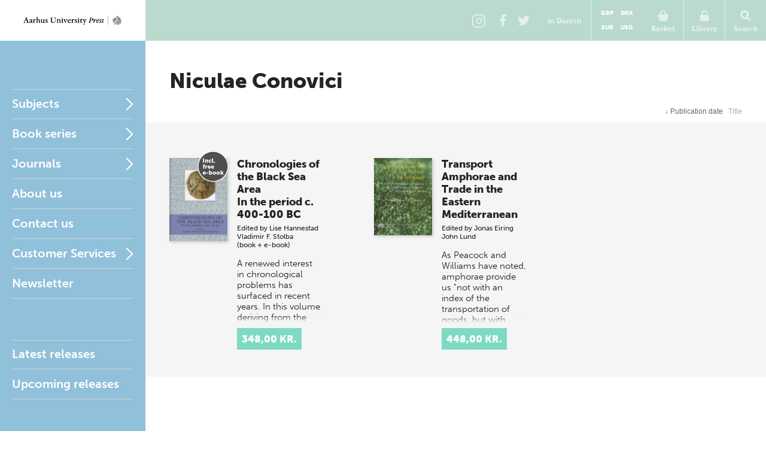

--- FILE ---
content_type: text/html; charset=utf-8
request_url: https://en.unipress.dk/forfattere/c/conovici-niculae/
body_size: 8977
content:

<!DOCTYPE html>
<!--[if IE 7]> <html class="ie7"> <![endif]-->
<!--[if IE 8]> <html class="ie8"> <![endif]-->
<!--[if gt IE 8]><!-->
<html lang="EN">
<!--<![endif]-->
<head>
  <meta charset="utf-8" />

  
  <title>Conovici, Niculae</title>
  <meta name="description" content="" />
  <meta name="keywords" content="" />
    <meta name="robots">
  <meta property="og:title" content="Conovici, Niculae Aarhus University Press" />
  <meta property="og:site_name" content="Aarhus Universitetsforlag" />
  <meta property="og:url" content="https://en.unipress.dk/forfattere/c/conovici-niculae/" />

  <link rel="canonical" href="https://en.unipress.dk/forfattere/c/conovici-niculae/" />
  <meta name="viewport" content="width=device-width, initial-scale=1.0" />

  <script type="text/javascript">
    var unipress = unipress || {};
    unipress.settings = {
      cultureName: 'en-US'
    };
  </script>

  <script>
    window.dataLayer = window.dataLayer || [];
    function gtag() { dataLayer.push(arguments); }

    gtag('consent', 'default', {
      'ad_storage': 'denied',
      'ad_user_data': 'denied',
      'ad_personalization': 'denied',
      'analytics_storage': 'denied',
      'wait_for_update': 500
    });
    gtag('set', 'ads_data_redaction', true);
    gtag('set', 'url_passthrough', true);
  </script>

  <script id="CookieConsent" data-culture="EN" type="text/javascript" data-gcm-version="2.0" src="https://policy.app.cookieinformation.com/uc.js"></script>

    <script>
      (function (w, d, s, l, i) {
        w[l] = w[l] || []; w[l].push({
          'gtm.start':
            new Date().getTime(), event: 'gtm.js'
        }); var f = d.getElementsByTagName(s)[0],
          j = d.createElement(s), dl = l != 'dataLayer' ? '&l=' + l : ''; j.async = true; j.src =
            'https://www.googletagmanager.com/gtm.js?id=' + i + dl; f.parentNode.insertBefore(j, f);
      })(window, document, 'script', 'dataLayer', 'GTM-W5F8D22');</script>

  <link rel="stylesheet" href="/wwwroot/unipress.css?v=26112025" />

  <script src="https://use.typekit.net/vea7cca.js"></script>
  <script>try { Typekit.load({ async: false }); } catch (e) { }</script>
  <script type="text/javascript" data-dojo-config="usePlainJson: true, isDebug: false" src="//downloads.mailchimp.com/js/signup-forms/popup/unique-methods/embed.js"></script>
</head>

<body id='frontpage' ng-app="unipress" class="segment-unipress" itemscope='itemscope' itemtype="http://schema.org/WebPage">
   


<div id='wrapper'>
  
<header class="page-head" id="masthead">
  <a href="/" title="Forside" class="logotype en">Aarhus Universitetsforlag</a>

  <ul class="tools">
      <li class="share-instagram tool-btn">
        <a href="https://www.instagram.com/aarhusuniversitetsforlag" title="Instagram">
          <div class="icon-instagram"></div>
        </a>
      </li>
      <li class="share-facebook tool-btn">
        <a href="https://www.facebook.com/AarhusUniversitetsforlag" title="Facebook">
          <div class="icon-facebook"></div>
        </a>
      </li>
      <li class="share-twitter tool-btn">
        <a href="https://twitter.com/AarhusUniPress" title="Twitter">
          <div class="icon-twitter"></div>
        </a>
      </li>
        <li class="tool-btn switch-language">
            <a href="https://unipress.dk/forfattere/c/conovici-niculae/">
              <span>
                In Danish
              </span>
            </a>
        </li>
      <li class="tool-btn basket">
        
<mini-basket class="tool-container" ng-cloak>
  <a href class="mini-basket-trigger" ng-click="miniBasket.toogle()">
    <div class="icon-basket"></div>
    <span>Basket</span>
    <div ng-if="miniBasket.model.totalQuantity > 0" class="mini-basket-count">{{miniBasket.model.totalQuantity}}</div>
  </a>

  <div class="currency-picker">
    <button class="btn" ng-class="{'current' : cur.id==miniBasket.currencyId}" ng-repeat="cur in miniBasket.currencies" ng-click="miniBasket.changeCurrency(cur.id)">{{cur.name}}</button>
  </div>

  <div class="mini-basket-overlay" ng-if="miniBasket.isVisible">
    <div class="mini-basket" click-outside="miniBasket.close()" outside-if-not="another-class">
      <div ng-if="miniBasket.model.orderLines.length > 0">
        <h3 class="heading">Varer i din kurv</h3>
        <ul class="mini-basket-products clearfix">
          <li class="product" ng-repeat="orderLine in miniBasket.model.orderLines">
            <a class="product-link" href="#">
              <img class="product-image" ng-src="{{orderLine.image}}?width=80" />
            </a>
            <div class="product-info">
              <h3 class="product-title">
                {{orderLine.title}}
              </h3>
              <div class="remove-from-basket" ng-click="miniBasket.removeProduct(orderLine)">
                <svg xmlns="http://www.w3.org/2000/svg" width="12" height="12" viewBox="0 0 12 12">
                  <defs>
                    <style>
                      .cls-2 {
                        fill: #f11;
                        fill-rule: evenodd;
                      }
                    </style>
                  </defs>
                  <path class="cls-2" d="M11.016 9.416a.866.866 0 0 0-.25-.607L8.14 6.184l2.626-2.625a.862.862 0 0 0 0-1.214L9.552 1.132a.862.862 0 0 0-1.214 0L5.713 3.757 3.09 1.132a.862.862 0 0 0-1.215 0L.66 2.346a.862.862 0 0 0 0 1.214l2.625 2.625L.66 8.81a.862.862 0 0 0 0 1.213l1.215 1.214a.862.862 0 0 0 1.214 0l2.623-2.624 2.624 2.624a.862.862 0 0 0 1.214 0l1.215-1.214a.866.866 0 0 0 .25-.607z" />
                </svg>
              </div>
              <em>{{orderLine.productTypeFormatted}}</em>

              <p class="product-price-line"><strong>{{orderLine.quantity}} stk. a</strong>  <span class="product-price">{{orderLine.unitPrice.withVatFormatted}}</span></p>
              <p class="product-price-line"><strong>Subtotal</strong> <span class="product-price">{{orderLine.totalPrice.withVatFormatted}}</span></p>
            </div>
          </li>
        </ul>
        <div class="mini-basket-footer">
          <p ng-if="miniBasket.model.shippingInformation.totalPrice.value>0" class="mini-basket-total">Shipping fee <span class="mini-basket-total-value">{{miniBasket.model.shippingInformation.totalPrice.withVatFormatted}}</span></p>
          <p class="mini-basket-total">Total (incl. VAT) <span class="mini-basket-total-value">{{miniBasket.model.totalPrice.withVatFormatted}}</span></p>
          <p class="mini-basket-total">VAT <span class="mini-basket-total-value">{{miniBasket.model.totalPrice.vatFormatted}}</span></p>

          <div class="buy-more" ng-if="miniBasket.leftoveramount > 0">
            <p ng-bind-html="miniBasket.rawFreeShippingText"></p>
            <a ng-href="{{miniBasket.model.freeShipping.buyMoreBtnLink}}" class="btn frontpage">{{miniBasket.model.freeShipping.buyMoreBtnText}}</a>

          </div>

          <a class="btn mini-basket-continue" href="/checkout/">To checkout</a>
        </div>
      </div>
      <div ng-if="!miniBasket.model.orderLines || miniBasket.model.orderLines.length === 0">
        <div class="mini-basket-footer">
          <p class="mini-basket-empty">Your basket is empty</p>
        </div>
      </div>
    </div>
  </div>
</mini-basket>

      </li>
      <li class="tool-btn">
        <subscription-header class="tool-container" ng-cloak>
  <a href="" ng-click="subHead.toogle()">
      <div class="icon-login"></div>
      <span>Library</span>
  </a>
  <div class="overlay" ng-if="subHead.isVisible">
    <div class="dropdown" click-outside="subHead.close()" outside-if-not="another-class">
        <h3>Log into my Library</h3>
        <form name="subHead.form" novalidate>
          <div class="form-group">
            <input type="text" name="subMail" id="subMail" ng-model="subHead.model.mail" required />
            <label for="subMail" class="control-label">E-mail address</label>
            <i class="bar"></i>
          </div>
          <div class="form-group">
            <input type="password" name="subPassword" id="subPassword" ng-model="subHead.model.password" required />
            <label for="subPassword" class="control-label">Password</label>
            <i class="bar"></i>
          </div>
          <div class="form-group">
            <button type="submit" class="btn" ng-click="subHead.signin()" ng-disabled="$ctrl.busy">Login</button>
          </div>
          <div class="error" ng-show="subHead.hasError">
            E-mail/adgangskode ikke fundet.
          </div>
          <div class="help">
            <a href ng-click="subHead.forgotPassword()">Forgot password?</a>
          </div>
        </form>
    </div>
  </div>
</subscription-header>
      </li>
    <li class="tool-btn search">
      <a href>
        <div class="icon-search"></div>
        <span>Search</span>
      </a>
      <div class="search-box">
        <form action="/find/" method="get">
          <input name="q" placeholder="Search by title, author or series" />
          <button type="submit">
            <div class="icon-search"></div>
          </button>
        </form>
      </div>
    </li>
    <li class="tool-btn burger">
      <a id="off-canvas-toggle" href="#main-nav">
        <div class="icon-burger"></div>
        <span>Nav</span>
      </a>
    </li>
  </ul>
</header>

  <div id='main'>

    <div id="sidebar">
      
<nav id="main-nav">
  <ul class="sf-menu">
          <li class="first multicolumn  " id="Fagomr&#xE5;der">

            <a href="/fagomraader/">Subjects</a>

              <span href="#Fagomr&#xE5;der" class="nav-trigger">Open</span>
              <ul>
                  <li>
                    <ul class="first">
                          <li class=" hidden-default">
                            <a href="/fagomraader/antropologi/">Anthropology</a>
                          </li>
                          <li class=" hidden-default">
                            <a href="/fagomraader/arkaeologi/">Archaeology</a>
                          </li>
                          <li class=" hidden-default">
                            <a href="/fagomraader/arkaeologi-klassisk/">Archaeology (classical)</a>
                          </li>
                          <li class=" hidden-default">
                            <a href="/fagomraader/arkaeologi-naerorientalsk/">Archaeology (Near Eastern)</a>
                          </li>
                          <li class=" hidden-default">
                            <a href="/fagomraader/arkitektur/">Architecture</a>
                          </li>
                          <li class=" hidden-default">
                            <a href="/fagomraader/arktiske-studier/">Arctic studies</a>
                          </li>
                          <li class=" hidden-default">
                            <a href="/fagomraader/kunst-og-aestetik/">Art</a>
                          </li>
                          <li class=" hidden-default">
                            <a href="/fagomraader/biologi/">Biology</a>
                          </li>
                    </ul>
                  </li>
                  <li>
                    <ul class="">
                          <li class=" hidden-default">
                            <a href="/fagomraader/antikforskning/">Classical studies</a>
                          </li>
                          <li class=" hidden-default">
                            <a href="/fagomraader/kulturhistorie/">Cultural studies</a>
                          </li>
                          <li class=" hidden-default">
                            <a href="/fagomraader/film-og-teater/">Drama</a>
                          </li>
                          <li class=" hidden-default">
                            <a href="/fagomraader/rusmiddelforskning/">Drug and alcohol research</a>
                          </li>
                          <li class=" hidden-default">
                            <a href="/fagomraader/oekonomi/">Economics</a>
                          </li>
                          <li class=" hidden-default">
                            <a href="/fagomraader/koensforskning/">Gender studies</a>
                          </li>
                          <li class=" hidden-default">
                            <a href="/fagomraader/sundhed/">Health</a>
                          </li>
                          <li class=" hidden-default">
                            <a href="/fagomraader/historie/">History</a>
                          </li>
                    </ul>
                  </li>
                  <li>
                    <ul class="">
                          <li class=" hidden-default">
                            <a href="/fagomraader/informationsteknologi/">Information technology</a>
                          </li>
                          <li class=" hidden-default">
                            <a href="/fagomraader/jura/">Law</a>
                          </li>
                          <li class=" hidden-default">
                            <a href="/fagomraader/sprog/">Linguistics</a>
                          </li>
                          <li class=" hidden-default">
                            <a href="/fagomraader/litteratur/">Literature</a>
                          </li>
                          <li class=" hidden-default">
                            <a href="/fagomraader/matematik/">Mathematics</a>
                          </li>
                          <li class=" hidden-default">
                            <a href="/fagomraader/museologi/">Museology</a>
                          </li>
                          <li class=" hidden-default">
                            <a href="/fagomraader/musik/">Music</a>
                          </li>
                          <li class=" hidden-default">
                            <a href="/fagomraader/naturvidenskab/">Natural science</a>
                          </li>
                    </ul>
                  </li>
                  <li>
                    <ul class="">
                          <li class=" hidden-default">
                            <a href="/fagomraader/paedagogik/">Pedagogics</a>
                          </li>
                          <li class=" hidden-default">
                            <a href="/fagomraader/filosofi-og-etik/">Philosophy</a>
                          </li>
                          <li class=" hidden-default">
                            <a href="/fagomraader/psykologi/">Psychology</a>
                          </li>
                          <li class=" hidden-default">
                            <a href="/fagomraader/religion/">Religion</a>
                          </li>
                          <li class=" hidden-default">
                            <a href="/fagomraader/samfundsvidenskab/">Social sciences</a>
                          </li>
                          <li class=" hidden-default">
                            <a href="/fagomraader/teologi/">Theology</a>
                          </li>
                    </ul>
                  </li>
              </ul>
          </li>
          <li class="multicolumn  js-listable-wrapper is-navigation listable-wrapper" id="Bogserier">

            <a href="/bogserier/">Book series</a>

              <span href="#Bogserier" class="nav-trigger">Open</span>
              <ul>
                  <li>
                    <ul class="first">
                            <li class=" visible">
                              <a href="/bogserier/100-danmarkshistorier/">100 danmarkshistorier</a>
                            </li>
                            <li class=" visible">
                              <a href="/bogserier/magtudredningen-20/">Magtudredningen 2.0</a>
                            </li>
                            <li class=" visible">
                              <a href="/bogserier/paedagogisk-raekkevidde/">P&#xE6;dagogisk r&#xE6;kkevidde</a>
                            </li>
                            <li class=" visible">
                              <a href="/bogserier/sciencefaction/">ScienceFaction</a>
                            </li>
                            <li class=" visible">
                              <a href="/bogserier/taenkepauser/">T&#xE6;nkepauser</a>
                            </li>
                            <li class=" visible">
                              <a href="/bogserier/vide-verden/">vide verden</a>
                            </li>
                          <a class="js-btn-show-all-bookseries btn book-series-button visible" style="margin: 20px 0 0 0px;float:  left;" data-open-text="Hide book series" data-closed-text="See all book series" data-isopen="false">See all book series</a>
                          <li class=" hidden-default">
                            <a href="/bogserier/100-danmarkshistorier/">100 danmarkshistorier</a>
                          </li>
                          <li class=" hidden-default">
                            <a href="/bogserier/50-hoejdepunkter/">50 h&#xF8;jdepunkter</a>
                          </li>
                          <li class=" hidden-default">
                            <a href="/bogserier/aarhus-studies-in-mediterranean-antiquity/">Aarhus Studies in Mediterranean Antiquity</a>
                          </li>
                          <li class=" hidden-default">
                            <a href="/bogserier/antropologiske-studier/">Antropologiske studier</a>
                          </li>
                          <li class=" hidden-default">
                            <a href="/bogserier/asterisk/">Asterisk</a>
                          </li>
                          <li class=" hidden-default">
                            <a href="/bogserier/dansk-kommentar-til-det-nye-testamente/">Dansk kommentar til Det nye Testamente</a>
                          </li>
                          <li class=" hidden-default">
                            <a href="/bogserier/didaktiske-studier/">Didaktiske studier</a>
                          </li>
                          <li class=" hidden-default">
                            <a href="/bogserier/east-jutland-museum-publications/">East Jutland Museum Publications</a>
                          </li>
                          <li class=" hidden-default">
                            <a href="/bogserier/empirisk-skole-og-dagtilbudsforskning-ncs/">Empirisk skole- og dagtilbudsforskning NCS</a>
                          </li>
                          <li class=" hidden-default">
                            <a href="/bogserier/failaka-dilmun-the-second-millennium-settlements/">Failaka. Dilmun. The Second Millennium Settlements</a>
                          </li>
                          <li class=" hidden-default">
                            <a href="/bogserier/failaka-ikaros/">Failaka. Ikaros</a>
                          </li>
                          <li class=" hidden-default">
                            <a href="/bogserier/goesta-enbom-monographs/">G&#xF6;sta Enbom Monographs</a>
                          </li>
                    </ul>
                  </li>
                  <li>
                    <ul class="">
                          <li class=" hidden-default">
                            <a href="/bogserier/iea-studier/">IEA-studier</a>
                          </li>
                          <li class=" hidden-default">
                            <a href="/bogserier/illerup-aadal/">Illerup &#xC5;dal</a>
                          </li>
                          <li class=" hidden-default">
                            <a href="/bogserier/jysk-arkaeologisk-selskabs-skrifter/">Jysk Ark&#xE6;ologisk Selskabs Skrifter</a>
                          </li>
                          <li class=" hidden-default">
                            <a href="/bogserier/kaupang/">Kaupang</a>
                          </li>
                          <li class=" hidden-default">
                            <a href="/bogserier/magtudredningen-20/">Magtudredningen 2.0</a>
                          </li>
                          <li class=" hidden-default">
                            <a href="/bogserier/magtudredningen-bogserien/">Magtudredningen, bogserien</a>
                          </li>
                          <li class=" hidden-default">
                            <a href="/bogserier/magtudredningen-skriftserien/">Magtudredningen, skriftserien</a>
                          </li>
                          <li class=" hidden-default">
                            <a href="/bogserier/miljoebiblioteket/">Milj&#xF8;biblioteket</a>
                          </li>
                          <li class=" hidden-default">
                            <a href="/bogserier/monographs-of-the-danish-institute-at-athens/">Monographs of the Danish Institute at Athens</a>
                          </li>
                          <li class=" hidden-default">
                            <a href="/bogserier/museum-oestjyllands-publikationer/">Museum &#xD8;stjyllands Publikationer</a>
                          </li>
                          <li class=" hidden-default">
                            <a href="/bogserier/nfs-grundtvig-works-in-english/">N.F.S. Grundtvig: Works in English</a>
                          </li>
                          <li class=" hidden-default">
                            <a href="/bogserier/nordisk-sprog-litteratur-og-medier/">Nordisk Sprog, Litteratur og Medier</a>
                          </li>
                    </ul>
                  </li>
                  <li>
                    <ul class="">
                          <li class=" hidden-default">
                            <a href="/bogserier/paedagogisk-indblik/">P&#xE6;dagogisk indblik</a>
                          </li>
                          <li class=" hidden-default">
                            <a href="/bogserier/paedagogisk-raekkevidde/">P&#xE6;dagogisk r&#xE6;kkevidde</a>
                          </li>
                          <li class=" hidden-default">
                            <a href="/bogserier/proceedings-of-the-danish-institute-at-athens/">Proceedings of the Danish Institute at Athens</a>
                          </li>
                          <li class=" hidden-default">
                            <a href="/bogserier/proceedings-of-the-danish-institute-in-damascus/">Proceedings of the Danish Institute in Damascus</a>
                          </li>
                          <li class=" hidden-default">
                            <a href="/bogserier/publications-of-the-national-museum-ethnographical-series/">Publications of the National Museum Ethnographical Series</a>
                          </li>
                          <li class=" hidden-default">
                            <a href="/bogserier/reflections/">Reflections</a>
                          </li>
                          <li class=" hidden-default">
                            <a href="/bogserier/religionsvidenskabelige-skrifter/">Religionsvidenskabelige skrifter</a>
                          </li>
                          <li class=" hidden-default">
                            <a href="/bogserier/ribe-excavations/">Ribe Excavations</a>
                          </li>
                          <li class=" hidden-default">
                            <a href="/bogserier/samfund-og-rusmidler/">Samfund og rusmidler</a>
                          </li>
                          <li class=" hidden-default">
                            <a href="/bogserier/sciencefaction/">ScienceFaction</a>
                          </li>
                          <li class=" hidden-default">
                            <a href="/bogserier/sociologiske-studier/">Sociologiske studier</a>
                          </li>
                          <li class=" hidden-default">
                            <a href="/bogserier/store-komponister/">Store komponister</a>
                          </li>
                    </ul>
                  </li>
                  <li>
                    <ul class="">
                          <li class=" hidden-default">
                            <a href="/bogserier/taenkepauser/">T&#xE6;nkepauser</a>
                          </li>
                          <li class=" hidden-default">
                            <a href="/bogserier/the-national-museum-of-denmark/">The National Museum of Denmark</a>
                          </li>
                          <li class=" hidden-default">
                            <a href="/bogserier/the-nordic-world/">The Nordic World</a>
                          </li>
                          <li class=" hidden-default">
                            <a href="/bogserier/tings-tale/">Tings Tale</a>
                          </li>
                          <li class=" hidden-default">
                            <a href="/bogserier/univers/">Univers</a>
                          </li>
                          <li class=" hidden-default">
                            <a href="/bogserier/verdensboeger/">Verdensb&#xF8;ger</a>
                          </li>
                          <li class=" hidden-default">
                            <a href="/bogserier/verdenslitteratur/">Verdenslitteratur</a>
                          </li>
                          <li class=" hidden-default">
                            <a href="/bogserier/vide-verden/">vide verden</a>
                          </li>
                          <li class=" hidden-default">
                            <a href="/bogserier/vikingetidens-ringborge/">Vikingetidens ringborge</a>
                          </li>
                    </ul>
                  </li>
                  <a class="js-btn-show-all-bookseries btn book-series-button hidden-default" style="margin: 20px 0 0 30px;float:  left;" data-open-text="Hide book series" data-closed-text="See all book series" data-isopen="false">See all book series</a>
              </ul>
          </li>
          <li class="parent " id="Tidsskrifter">

            <a href="/tidsskrifter/">Journals</a>

              <span href="#Tidsskrifter" class="nav-trigger">Open</span>
              <ul>
                  <li>
                    <ul class="first">
                          <li class=" hidden-default">
                            <a href="/tidsskrifter/kuml-aarbog-for-jysk-arkaeologisk-selskab/">KUML - &#xC5;rbog for Jysk Ark&#xE6;ologisk Selskab</a>
                          </li>
                          <li class=" hidden-default">
                            <a href="/tidsskrifter/passage/">Passage</a>
                          </li>
                          <li class=" hidden-default">
                            <a href="/tidsskrifter/slagmark/">Slagmark</a>
                          </li>
                          <li class=" hidden-default">
                            <a href="/tidsskrifter/sprogforum/">Sprogforum</a>
                          </li>
                          <li class=" hidden-default">
                            <a href="/tidsskrifter/gefjon/">Gefjon</a>
                          </li>
                          <li class=" hidden-default">
                            <a href="/tidsskrifter/tings-tale/">Tings Tale</a>
                          </li>
                    </ul>
                  </li>
              </ul>
          </li>
          <li class=" " id="Om forlaget">

            <a href="/om-forlaget/">About us</a>

          </li>
          <li class=" " id="Kontakt">

            <a href="/kontakt/">Contact us</a>

          </li>
          <li class="parent " id="Vilk&#xE5;r">

            <a href="/vilkaar/">Customer Services</a>

              <span href="#Vilk&#xE5;r" class="nav-trigger">Open</span>
              <ul>
                  <li>
                    <ul class="first">
                          <li class=" hidden-default">
                            <a href="/vilkaar/privatlivspolitik/">Privacy policy</a>
                          </li>
                          <li class=" hidden-default">
                            <a href="/vilkaar/handelsvilkaar/">Terms and conditions</a>
                          </li>
                          <li class=" hidden-default">
                            <a href="/vilkaar/tekst-og-datamining/">Tekst- og datamining</a>
                          </li>
                          <li class=" hidden-default">
                            <a href="/vilkaar/tilgaengelighed/">Accessibility requirement</a>
                          </li>
                    </ul>
                  </li>
              </ul>
          </li>
    <li>
      <a class="newsletterform">Newsletter</a>
    </li>
  </ul>
</nav>

<nav id="related">
  <ul>
      <li class="">
        <a href="/udgivelser/?mode=past">Latest releases</a>
      </li>
      <li class="">
        <a href="/udgivelser/?mode=future&amp;page=1&amp;sort=releaseDate&amp;predicate=ascending">Upcoming releases</a>
      </li>
  </ul>
</nav>
    </div>

    
<section id="content">
  <header id="title">
    <h1>Niculae Conovici</h1>
      <p>
        <a href=""></a>
      </p>
      <p>
        <a href=""></a>
      </p>
  </header>

    <ul id="sortable">
    <li>
        <form type="get" ng-non-bindable>

    <input type="hidden" name="page" value="1" />
    <input type="hidden" name="sort" value="releaseDate" />
    <input type="hidden" name="predicate" value="ascending" />
    <button type="submit" class="ascending">
          <span>↓ </span>
        Publication date
    </button>
        </form>
    </li>
    <li>
        <form type="get" ng-non-bindable>

    <input type="hidden" name="page" value="1" />
    <input type="hidden" name="sort" value="titleSort" />
    <input type="hidden" name="predicate" value="descending" />
    <button type="submit" class="">
        Title
    </button>
        </form>
    </li>
  </ul>


<ul id="publications">
    <li class="publication" itemscope="itemscope" itemtype="http://schema.org/Book">
      <a class="select-publication" href="/udgivelser/3/chronologies-of-the-black-sea-area/" itemprop="url" data-publication-key="dc4ee35d-9153-4f2b-83fd-888259a72be9">
        <div class="illustration has-ebook has-ebook-en">
            <img itemprop="image" alt="Cover" src="/media/11650/9788779341326_cover.jpg?width=200">
        </div>
        <div class="details">
          <div class="info">
            <hgroup>
              <h2 class="h3 tight-b">Chronologies of the Black Sea Area</h2>
              <h3 class="tight-t">In the period c. 400-100 BC</h3>
            </hgroup>

              <p class="editedBy">
                Edited by
      <span itemscope="itemscope" itemtype="http://schema.org/Person"><span itemprop="name">Lise Hannestad</span></span>
      <span itemscope="itemscope" itemtype="http://schema.org/Person"><span itemprop="name">Vladimir F. Stolba</span></span>
              </p>

                <p>(book + e-book)</p>
          </div>

            <p class="description">
              A renewed interest in chronological problems has surfaced in recent
years. In this volume deriving from the first international
conference of the Dani&hellip;
            </p>

          <div class="price-container">
            <div class="price">348,00 kr.</div>
          </div>
        </div>
      </a>
    </li>
    <li class="publication" itemscope="itemscope" itemtype="http://schema.org/Book">
      <a class="select-publication" href="/udgivelser/t/transport-amphorae-and-trade-in-the-eastern-mediterranean/" itemprop="url" data-publication-key="c5379b84-39c1-4e25-864d-cb97f009ca5a">
        <div class="illustration ">
            <img itemprop="image" alt="Cover" src="/media/13791/9788779341180_cover.jpg?width=200">
        </div>
        <div class="details">
          <div class="info">
            <hgroup>
              <h2 class="h3 tight-b">Transport Amphorae and Trade in the Eastern Mediterranean</h2>
              <h3 class="tight-t"></h3>
            </hgroup>

              <p class="editedBy">
                Edited by
      <span itemscope="itemscope" itemtype="http://schema.org/Person"><span itemprop="name">Jonas Eiring</span></span>
      <span itemscope="itemscope" itemtype="http://schema.org/Person"><span itemprop="name">John Lund</span></span>
              </p>

          </div>

            <p class="description">
              As Peacock and Williams have noted, amphorae provide us "not with an index of the transportation of goods, but with direct witness of the movement of&hellip;
            </p>

          <div class="price-container">
            <div class="price">448,00 kr.</div>
          </div>
        </div>
      </a>
    </li>

</ul>



</section> 
  </div>
  

<footer class="page-foot" role="contentinfo">
  <div class="footer-spots">
    <div class="spot-newsletter">
      <h2 class="newsletter-header">Newsletter</h2>
      <p></p>
      <p class="spot-newsletter__payoff">Sign up for our newsletter and stay updated on the newest books, activities and exciting offers.</p>
      <a class="btn newsletterform">Subscribe to newsletter</a>
    </div>
    <div class="spot-contact">
      <div itemscope="itemscope" itemtype="http://schema.org/Organization">
        <h2 itemprop="name">Aarhus University Press</h2>
        <div itemprop="address" itemscope="itemscope" itemtype="http://schema.org/PostalAddress">
          <span itemprop="streetAddress">Helsingforsgade 25</span>
          <br />
          <span itemprop="postalCode">8200</span>
          <span itemprop="addressLocality">Aarhus N</span>
        </div>
        <p>Cell phone: <a href="tel:+4553550542" itemprop="Cell phone">+45 53 55 05 42</a><br />E-mail: <a href="mailto:unipress@unipress.au.dk" itemprop="email">unipress@unipress.au.dk</a></p>
      </div>
      <a class="btn" href="/kontakt/">Find Employee</a>
    </div>
  </div>
</footer>
</div>

<div id="overlay">
  <iframe src="about:blank" width="640" height="360" frameborder="0"></iframe>
</div>

<div class="basket-notification ng-cloak ng-hide" ng-controller="NotificationController as notification" ng-show="notification.active" ng-click="notification.close()">
  <div class="basket-notification-content">
    <div class="top-bar">
      <h3>Tilføjet til kurven</h3>
      <div class="close-notification" ng-click="notification.close()">
        <svg xmlns="http://www.w3.org/2000/svg" width="12" height="12" viewBox="0 0 12 12">
          <defs>
            <style>
              .cls-1 { fill: #fff; fill-rule: evenodd; }
            </style>
          </defs>
          <path class="cls-1" d="M11.016 9.416a.866.866 0 0 0-.25-.607L8.14 6.184l2.626-2.625a.862.862 0 0 0 0-1.214L9.552 1.132a.862.862 0 0 0-1.214 0L5.713 3.757 3.09 1.132a.862.862 0 0 0-1.215 0L.66 2.346a.862.862 0 0 0 0 1.214l2.625 2.625L.66 8.81a.862.862 0 0 0 0 1.213l1.215 1.214a.862.862 0 0 0 1.214 0l2.623-2.624 2.624 2.624a.862.862 0 0 0 1.214 0l1.215-1.214a.866.866 0 0 0 .25-.607z" />
        </svg>
      </div>
    </div>
    <div class="buy-more">
      <p ng-bind-html="freeShipping()"></p>
    </div>
    <button class="btn btn-gray" ng-click="notification.close()">Fortsæt med at handle</button>
    <a class="btn" href="/checkout/">Gå til kassen</a>
  </div>
</div>


  <script src="/wwwroot/unipress-vendor.js?261120251553"></script>
  <script src="/wwwroot/unipress.js?v=261120251553"></script>

  

  
</body>
</html>


--- FILE ---
content_type: text/css
request_url: https://en.unipress.dk/wwwroot/unipress.css?v=26112025
body_size: 24070
content:
/*! HiDPI v2.0.1 | MIT License | git.io/hidpi */@font-face{font-family:icomoon;font-style:normal;font-weight:400;src:url(/wwwroot/assets/fonts/icomoon.eot?twfslf);src:url(/wwwroot/assets/fonts/icomoon.eot?twfslf#iefix) format("embedded-opentype"),url(/wwwroot/assets/fonts/icomoon.ttf?twfslf) format("truetype"),url(/wwwroot/assets/fonts/icomoon.woff?twfslf) format("woff"),url(/wwwroot/assets/fonts/icomoon.svg?twfslf#icomoon) format("svg")}[class*=" icon-"],[class^=icon-]{font-family:icomoon!important;speak:none;font-style:normal;font-variant:normal;font-weight:400;line-height:1;text-transform:none;-webkit-font-smoothing:antialiased;-moz-osx-font-smoothing:grayscale}.icon-burger:before{content:""}.icon-close:before{content:""}.icon-basket:before{content:""}.icon-login:before{content:""}.icon-user:before{content:""}.icon-search:before{content:""}.icon-instagram:before{content:""}.icon-twitter:before{content:""}.icon-facebook-f:before,.icon-facebook:before{content:""}.icon-long-arrow-down:before{content:""}.icon-long-arrow-up:before{content:""}abbr,address,article,aside,audio,b,blockquote,body,canvas,caption,cite,code,dd,del,details,dfn,div,dl,dt,em,fieldset,figcaption,figure,footer,form,h1,h2,h3,h4,h5,h6,header,hgroup,html,i,iframe,img,ins,kbd,label,legend,li,mark,menu,nav,object,ol,p,pre,q,samp,section,small,span,strong,sub,summary,sup,table,tbody,td,tfoot,th,thead,time,tr,ul,var,video{border:0;font-size:100%;font:inherit;margin:0;padding:0;vertical-align:baseline}article,aside,details,figcaption,figure,footer,header,hgroup,menu,nav,section{display:block}blockquote,q{quotes:none}blockquote:after,blockquote:before,q:after,q:before{content:"";content:none}ins{text-decoration:none}ins,mark{background-color:#badacd;color:#000}mark{font-style:italic;font-weight:700}del{text-decoration:line-through}abbr[title],dfn[title]{border-bottom:1px dotted;cursor:help}table{border-collapse:collapse;border-spacing:0}hr{border:0;border-top:1px solid #242424;display:block;height:1px;margin:1em 0;padding:0}input,select{vertical-align:middle}button,input,select,textarea{font:99% sans-serif}code,kbd,pre,samp{font-family:monospace,sans-serif}html{overflow-y:scroll}a:active,a:hover{cursor:pointer;outline:none}ol,ul{margin-left:2em}ol{list-style-type:decimal}nav li,nav ul{list-style:none;list-style-image:none;margin:0}small{font-size:85%}strong,th{font-weight:700}td{vertical-align:top}sub,sup{font-size:75%;line-height:0;position:relative}sup{top:-.5em}sub{bottom:-.25em}pre{white-space:pre;white-space:pre-wrap;word-wrap:break-word;padding:15px}textarea{overflow:auto}.ie6 legend,.ie7 legend{margin-left:-7px}input[type=radio]{vertical-align:text-bottom}input[type=checkbox]{vertical-align:bottom}.ie7 input[type=checkbox]{vertical-align:baseline}.ie6 input{vertical-align:text-bottom}button,input[type=button],input[type=image],input[type=submit],label{cursor:pointer}button,input,select,textarea{margin:0}input:invalid,textarea:invalid{border-radius:1px;box-shadow:0,0,5px,red}.no-boxshadow input:invalid,.no-boxshadow textarea:invalid{background-color:#f0dddd}a:link{-webkit-tap-highlight-color:#edeff5}button{overflow:visible;width:auto}.ie7 img{-ms-interpolation-mode:bicubic}body,input,select,textarea{color:#242424}.subscription-faq h4{margin-top:20px}.subscription-faq .panes{display:block;margin-top:20px;max-width:900px}.subscription-faq .panes .pane{border:1px solid #e2e2e2;cursor:pointer;display:block;margin-bottom:10px;overflow:hidden;padding:10px 15px}.subscription-faq .panes .pane.active .header:after{transform:rotate(270deg);transition:max-height .2s ease-in}.subscription-faq .panes .pane .header{display:flex;font-weight:900;padding:5px 0;position:relative;transition:all .5s;width:100%}.subscription-faq .panes .pane .header:after{content:"\00276F";display:block;font-size:20px;font-weight:300;position:absolute;right:0;top:0;transform:rotate(90deg);transition:all .5s}.subscription-faq .panes .pane .content{display:block;max-height:0;transition:max-height .4s ease-out}.subscription-faq .panes .pane .content .inner-content{margin-bottom:-15px;padding-top:12px}.bg-mint{background-color:#badacd}.bg-button-green{background-color:#7edac2}.bg-pale-sky{background-color:#647882}.bg-water{background-color:#cfe6f1}.bg-lemon-grass{background-color:#9c9791}.bg-light-blue{background-color:#90c0da}.bg-beige{background-color:#f5f5f5}.bg-bone{background-color:#e3dbcd}.bg-melanie{background-color:#ebb8d7}.bg-lighter-gray{background-color:#f5f5f5}.bg-light-gray{background-color:#d1d2d7}.bg-dark-gray{background-color:#4f4e4c}.bg-darkest-gray{background-color:#242424}.sdfds{margin:0}body{font-family:museo-sans,Lucida Grande,Lucida Sans Unicode,Lucida Sans,Verdana,sans-serif;font-size:15px;font-weight:300;line-height:1.4;overflow:hidden}h1,h2,h3,h4{font-weight:900;line-height:1}#text h1,#text h2,#text h3,#text h4{margin:44px 0 6px;max-width:700px}#text h1:first-child,#text h2:first-child,#text h3:first-child,#text h4:first-child{margin-top:0}@media (max-width:74.99em){#text h1,#text h2,#text h3,#text h4{margin-top:24px}}.h1,h1{font-size:40px}@media (min-width:75em) and (max-width:90.615em){.h1,h1{font-size:35px}}@media (min-width:48em) and (max-width:74.99em){.h1,h1{font-size:30px}}@media (max-width:47.99em){.h1,h1{font-size:25px}}h1+.h1,h1+h1{margin-top:12px}.h2,h2{font-size:30px}@media (min-width:75em) and (max-width:90.615em){.h2,h2{font-size:27px}}@media (min-width:48em) and (max-width:74.99em){.h2,h2{font-size:24px}}@media (max-width:47.99em){.h2,h2{font-size:20px}}h1+.h2,h1+h2{margin-top:12px}.h3,h3{font-size:18px;font-weight:700}@media (min-width:48em) and (max-width:74.99em){.h3,h3{font-size:18px}}@media (max-width:47.99em){.h3,h3{font-size:15px}}h2+.h3,h2+h3{margin-top:10px}.h4,h4{font-size:18px}@media (max-width:47.99em){.h4,h4{font-size:15px}}h3+.h4,h3+h4{margin-top:8px}dl,ol,p,ul{margin-bottom:1em}html{font-size:93.75%;line-height:1.6em}hr{background-color:#d1d2d7;border:none;height:2px;margin-bottom:25px;margin-top:25px}#wrapper{background-image:url("[data-uri]");background-image:-webkit-gradient(linear,0 50%,100% 50%,color-stop(19%,#90c0da),color-stop(19%,#fff));background-image:-moz-linear-gradient(left,#90c0da 19%,#fff 19%);background-image:-webkit-linear-gradient(left,#90c0da 19%,#fff 0);background-image:linear-gradient(90deg,#90c0da 19%,#fff 0);background-size:100%}@media (max-width:47.99em){#wrapper{background-image:url("[data-uri]");background-image:-webkit-gradient(linear,0 50%,100% 50%,color-stop(80%,#90c0da),color-stop(80%,#fff));background-image:-moz-linear-gradient(left,#90c0da 80%,#fff 80%);background-image:-webkit-linear-gradient(left,#90c0da 80%,#fff 0);background-image:linear-gradient(90deg,#90c0da 80%,#fff 0);background-size:100%}}ul.incognito{list-style:none}#title{padding:50px 40px 0}@media (max-width:74.99em){#title{padding:30px 20px 0}}@media (min-width:75em){#title{max-width:900px}}.slides+#title{padding-top:0}#title h1{margin:0}#title hgroup h1,#title hgroup h2{padding:0}body[itemtype$=ItemPage] #title hgroup{margin-bottom:1em}.tight-fit{margin-bottom:0;padding-bottom:0}table{border-bottom:1px solid #999;border-top:1px solid #999}table.borderless,table.borderless td{border:none}table caption{font-style:italic}table td,table th{border-bottom:1px solid #999;padding:5px 10px}blockquote{color:#666;font-style:italic;font-weight:700;padding-left:2em}img[style="float: right;"]{margin:1em 0 1em 1em}img[style="float: left;"]{margin:1em 1em 1em 0}#newsletter,#text,.padded,ul.listable{padding:24px}@media (min-width:75em){#newsletter,#text,.padded,ul.listable{padding:40px}}.main-illustration,.padded-lr{padding-left:24px;padding-right:24px}@media (min-width:75em){.main-illustration,.padded-lr{padding-left:40px;padding-right:40px}}.offset-t,.offset-tb{margin-top:24px}.offset-b,.offset-tb{margin-bottom:24px}.offset-t-half,.offset-tb-half{margin-top:12px}.offset-b-half,.offset-tb-half,subscription-types ul .price,subscription-types ul h2,subscription-types ul h3{margin-bottom:12px}.tight-t,.tight-tb{margin-top:0}.tight-b,.tight-tb{margin-bottom:0}#text{clear:both;zoom:1}#text:after,#text:before{content:"\0020";display:block;height:0;overflow:hidden}#text:after{clear:both}@media (min-width:75em){#text{max-width:900px}}p{max-width:700px}.segment-subscriptions p{max-width:900px}em,i{font-style:italic}a{color:#7edac2;font-weight:600;text-decoration:none}a:visited{color:#36bc99}a:hover{color:#92e0cb;text-decoration:underline}a:active{color:#36bc99;position:relative;top:1px}a.incognito{color:inherit}a.incognito:hover{text-decoration:none}.clearfix{zoom:1}.clearfix:after,.clearfix:before{content:"\0020";display:block;height:0;overflow:hidden}.clearfix:after{clear:both}.is-collapsed .expand-content{display:none}.expand-trigger{cursor:pointer}#publications .price,.btn,.slide-button{background-color:#7edac2;border:0;display:inline-block;font-family:museo-sans,Lucida Grande,Lucida Sans Unicode,Lucida Sans,Verdana,sans-serif;font-size:17px;font-weight:900;line-height:1.2;padding:8px;text-transform:uppercase;transition:background-color 1s}#publications .price,#publications .price:active,#publications .price:hover,#publications .price:visited,.btn,.btn:active,.btn:hover,.btn:visited,.slide-button,.slide-button:active,.slide-button:hover,.slide-button:visited{color:#fff;outline:none;text-decoration:none}#publications .price:hover,.btn:hover,.slide-button:hover{background-color:#36bc99}#publications .price:focus,.btn:focus,.slide-button:focus{outline:none}.btn-schoolcampaign{margin:5px 0}button:disabled,button[disabled=disabled]{background-color:#999;cursor:default}button:disabled:hover,button[disabled=disabled]:hover{background-color:#999}#main{clear:both;zoom:1}#main:after,#main:before{content:"\0020";display:block;height:0;overflow:hidden}#main:after{clear:both}#main.off-canvas{overflow:hidden}@media (min-width:75em){#main{padding-top:68px}}.segment-subscriptions #wrapper{background:none;background-color:#cfe6f1}.segment-subscriptions .btn{background-color:#60b8e7;color:#fff;padding:15px 25px;text-transform:none}.segment-subscriptions .btn:hover{background-color:#8cccee}@media (min-width:48em){#off-canvas-toggle{display:none}}@media (max-width:57.625em){.segment-subscriptions #off-canvas-toggle{display:block}}.sf-menu{cursor:pointer;list-style-type:none;margin-top:80px;position:relative}@media (max-width:47.99em){.sf-menu{margin-top:25px}}.sf-menu:before{border-top:1px solid #d1d2d7;content:"";left:20px;position:absolute;right:20px;top:1px}.sf-menu a{color:#fff;display:block;padding:.4em;text-decoration:none}.sf-menu>li{border-bottom:1px solid transparent;border-top:1px solid transparent;color:#fff;font-weight:500;position:relative}.sf-menu>li:before{border-bottom:1px solid #d1d2d7;bottom:-2px;content:"";left:20px;position:absolute;right:20px}@media (max-width:47.99em){.sf-menu>li.expanded>ul{padding:0;position:static}}@media (min-width:48em){.sf-menu>li.expanded>ul{left:100%;right:-200%;top:-30px;z-index:99}}@media (min-width:75em){.sf-menu>li.expanded>ul{right:-100%}.sf-menu>li:hover>ul{left:100%;right:-100%;top:-30px;z-index:99}}.sf-menu>li.expanded,.sf-menu>li.selected,.sf-menu>li:hover{background-color:#4f4e4c;border-bottom:1px solid #fff;border-top:1px solid #fff;color:#fff}.sf-menu>li.expanded:after,.sf-menu>li.expanded:before,.sf-menu>li.selected:after,.sf-menu>li.selected:before,.sf-menu>li:hover:after,.sf-menu>li:hover:before{border:none}.sf-menu>li.multicolumn>a,.sf-menu>li.parent>a{background-image:url(/wwwroot/assets/images/icon-arrow-right-small.svg);background-position:right 20px center;background-repeat:no-repeat}@media (max-width:47.99em){.sf-menu>li.multicolumn>a,.sf-menu>li.parent>a{background-image:url(/wwwroot/assets/images/icon-arrow-down-small.svg)}.sf-menu>li.multicolumn.expanded>a,.sf-menu>li.parent.expanded>a{background-image:url(/wwwroot/assets/images/icon-arrow-up-small.svg)}}.sf-menu>li.multicolumn.expanded:after,.sf-menu>li.multicolumn:hover:after,.sf-menu>li.parent.expanded:after,.sf-menu>li.parent:hover:after{border-right:5px solid #4f4e4c;bottom:0;content:"";position:absolute;right:-1px;top:0;z-index:100}@media (min-width:48em){.sf-menu>li.multicolumn>ul{margin-left:0;right:-400%}.sf-menu>li.multicolumn>ul li{overflow:hidden}.sf-menu>li.multicolumn>ul>li{float:left;height:100%;width:25%;zoom:1}.sf-menu>li.multicolumn>ul>li:after,.sf-menu>li.multicolumn>ul>li:before{content:"\0020";display:block;height:0;overflow:hidden}.sf-menu>li.multicolumn>ul>li:after{clear:both}}@media (min-width:48em) and (min-width:48em) and (max-width:74.99em){.sf-menu>li.multicolumn>ul>li:nth-child(odd){clear:left}}@media (min-width:48em){.sf-menu>li.multicolumn>ul>li ul{border-left:1px solid #777;display:block;padding:0 1.5em}.sf-menu>li.multicolumn>ul>li ul.first{border-left:none;padding-left:.5em}}@media (min-width:48em) and (max-width:74.99em){.sf-menu>li.multicolumn>ul>li{width:50%}.sf-menu>li.multicolumn>ul>li:nth-child(3) ul{border-left:none;padding-left:.5em}.sf-menu>li.multicolumn>ul>li:nth-child(3) ul,.sf-menu>li.multicolumn>ul>li:nth-child(4) ul{border-top:1px solid #777}}.sf-menu>li>a{padding:10px 20px}@media (min-width:75em){.sf-menu>li>a{font-size:20px}}.sf-menu>li>ul{background-color:#4f4e4c;font-weight:300;padding:20px;position:absolute;text-align:left;top:-999em}@media (min-width:48em){.sf-menu>li>ul{border:1px solid #fff;box-shadow:0 0 5px #666}}.sf-menu>li>ul>li{float:none;left:0}.sf-menu>li>ul>li:hover{visibility:inherit}.sf-menu>li>ul a{color:#fff;display:block;line-height:1.5em;transition:color .4s ease}@media (max-width:74.99em){.sf-menu>li>ul a{padding-left:1.5em}}.sf-menu>li>ul a:hover{color:#ccc}.nav-trigger{bottom:0;cursor:pointer;display:block;overflow:hidden;position:absolute;right:0;text-indent:-99em;top:0;width:60px}.expanded .nav-trigger,li:hover .nav-trigger{bottom:auto;height:60px}.search-box{background-color:#badacd;padding:5px;position:absolute;right:0;top:138px;transform:translateX(100%);transition:transform .2s ease-in-out;width:100%;z-index:100}.search-box.active{transform:translateX(0)}@media (min-width:48em){.search-box{top:68px;width:292px}}.search-box button{background:none;border:none;bottom:0;color:#999;display:inline-block;padding:0;position:absolute;right:0;top:0;width:50px}.search-box input[name=q]{-webkit-appearance:none;background-color:#fff;border:0;-webkit-border-radius:0;box-sizing:border-box;font-weight:300;outline:none;padding:10px 40px 10px 10px;width:100%}.page-result{margin:20px 0}.page-result__title{padding:0}.page-result__description{margin:0}.page-result__breadcrumb{color:#7edac2;font-size:14px;margin:0}.ac_results{background-color:#fff;border:1px solid #ccc;box-shadow:0 0 5px #ccc;color:#3a3a3a;line-height:24px;overflow:hidden;padding:0;width:100%;z-index:90}.ac_results ul{list-style-position:outside;list-style:none;margin:0;padding:0;width:100%}.ac_results li{cursor:pointer;display:block;margin:0;overflow:hidden;padding:6px 8px}.ac_odd{background-color:#e9f2f9}.ac_over{background-color:#c1daee}.segment-subscriptions .search-box{background-color:#90c0da}.text-spot{background-color:#242424;color:#fff;font-weight:600;margin:0;padding:20px 40px}.rte-spot{background-color:#9c9791;margin:20px;padding:40px;text-align:center}.rte-spot p{color:#fff;font-size:20px;font-style:italic;margin-top:25px}.rte-spot h2{font-size:35px;font-weight:900;line-height:1}@media (min-width:48em){.rte-spot p{font-size:30px}.rte-spot h2{font-size:60px}}@media (min-width:75em){.rte-spot{margin:40px;padding:70px}.rte-spot p{margin-top:50px}.rte-spot h2{font-size:80px}}.graphic-spots{margin-top:40px;padding-left:40px;zoom:1}.graphic-spots:after,.graphic-spots:before{content:"\0020";display:block;height:0;overflow:hidden}.graphic-spots:after{clear:both}@media (max-width:74.99em){.graphic-spots{padding-left:20px}}.slides+.graphic-spots{margin-top:20px}.graphic-spots-column.spots-column-optional{display:none}@media (min-width:48em){.graphic-spots-column{float:left;width:50%}.graphic-spots-column:nth-child(2n){margin-bottom:1px}.graphic-spots-column.spots-column-optional{display:block}}@media (min-width:75em) and (max-width:90.615em){.graphic-spots-column{width:33.33333%}.graphic-spots-column.spots-column-optional{display:none}}@media (min-width:90.625em){.graphic-spots-column{width:25%}.graphic-spots-column.spots-column-optional{display:block}}.graphic-spot{color:#4f4e4c;margin:0 30px 30px 0}.graphic-spot a{color:inherit;cursor:pointer;font-weight:300}.graphic-spot hr{background-color:rgba(0,0,0,.23);height:1px;margin:20px 0}.graphic-spot .container{margin:40px 20px 0}.graphic-spot .fadeout{bottom:0;height:30px;position:absolute;width:100%}.graphic-spot .bg-water .fadeout{background:linear-gradient(0deg,#cfe6f1 10%,rgba(207,230,241,0))}.graphic-spot .bg-mint .fadeout{background:linear-gradient(0deg,#badacd 10%,rgba(186,218,205,0))}.graphic-spot .bg-light-blue .fadeout{background:linear-gradient(0deg,#90c0da 10%,rgba(144,192,218,0))}.graphic-spot .spot-size-1,.graphic-spot .spot-size-2,.graphic-spot .spot-size-3{height:130px;overflow:hidden;padding-bottom:10%;position:relative}.graphic-spot .spot-size-2{padding-bottom:50%}.graphic-spot .spot-size-3{padding-bottom:90%}.graphic-spot .image-spot-center img{height:100%;margin:4% auto 0;width:auto}.graphic-spot .image-spot{margin-top:40px}.graphic-spot .image-spot img{height:auto;width:90%}.graphic-spot .image-spot.center-content img{margin:0 auto}.graphic-spot .statement-spot{font-size:28px;line-height:1.2}.graphic-spot .statement-spot .fat{font-weight:900}.graphic-spot .news-spot h3{line-height:1.2;padding-bottom:20px}.graphic-spot .ebook-spot{zoom:1}.graphic-spot .ebook-spot:after,.graphic-spot .ebook-spot:before{content:"\0020";display:block;height:0;overflow:hidden}.graphic-spot .ebook-spot:after{clear:both}.graphic-spot .ebook-spot .illustration{float:left;margin-right:4%;width:36%}.graphic-spot .ebook-spot .details{float:left;width:60%}.graphic-spot .ebook-spot .info{font-size:12px;font-weight:500;line-height:1.2}.graphic-spot img{display:block;height:auto;width:100%}.graphic-spot a{display:block}.graphic-spot a,.graphic-spot a:hover{text-decoration:none}.graphic-spot h4{background-color:#4f4e4c;color:#fff;font-weight:900;line-height:30px;padding:10px 15px}.graphic-spot h4:after{content:url(/wwwroot/assets/images/icon-arrow-right-small.svg);left:15px;position:relative;top:4px}.news-list{position:relative}.news-list hr{background-color:rgba(0,0,0,.23);height:1px;margin:0 20px}.news-list-item{padding:20px}.news-list-item__date{font-size:12px;font-weight:500;margin-bottom:0}.news-list-item__title{font-size:25px;font-weight:900;margin:8px 0}.news-list-item__content{margin-bottom:8px}.news-list-item__link{color:#fff;font-size:20px;font-style:italic;line-height:1;margin-bottom:8px;padding:0}.news-list-item:hover .news-list-item__link{text-decoration:underline}.slick-slider{box-sizing:border-box;-moz-box-sizing:border-box;-webkit-touch-callout:none;-ms-touch-action:pan-y;touch-action:pan-y;-webkit-user-select:none;-khtml-user-select:none;-moz-user-select:none;-ms-user-select:none;user-select:none;-webkit-tap-highlight-color:transparent}.slick-list,.slick-slider{display:block;position:relative}.slick-list{margin:0;overflow:hidden;padding:0}.slick-list:focus{outline:none}.slick-loading .slick-list{background:#fff url(/wwwroot/assets/images/ajax-loader.gif) 50% no-repeat}.slick-list.dragging{cursor:pointer;cursor:hand}.slick-slider .slick-track{-webkit-transform:translateZ(0);-moz-transform:translateZ(0);-ms-transform:translateZ(0);-o-transform:translateZ(0);transform:translateZ(0)}.slick-track{display:block;left:0;position:relative;top:0}@media (min-width:48em){.slick-track{padding-bottom:60px}}.slick-track:after,.slick-track:before{content:"";display:table}.slick-track:after{clear:both}.slick-loading .slick-track{visibility:hidden}.slick-slide{display:none;float:left;height:100%;min-height:1px}[dir=rtl] .slick-slide{float:right}.slick-slide img{display:block}.slick-slide.slick-loading img{display:none}.slick-slide.dragging img{pointer-events:none}.slick-initialized .slick-slide{display:block}.slick-loading .slick-slide{visibility:hidden}.slick-vertical .slick-slide{border:1px solid transparent;display:block;height:auto}@font-face{font-family:slick;font-style:normal;font-weight:400;src:url(/ced611daf7709cc778da928fec876475.eot);src:url(/ced611daf7709cc778da928fec876475.eot?#iefix) format("embedded-opentype"),url(/b7c9e1e479de3b53f1e4e30ebac2403a.woff) format("woff"),url(/d41f55a78e6f49a5512878df1737e58a.ttf) format("truetype"),url(526d7fdf63614222d376257221e8b754.svg#slick) format("svg")}.slick-next,.slick-prev{border:none;cursor:pointer;display:block;font-size:0;height:20px;line-height:0;margin-top:-10px;padding:0;position:absolute;top:50%;width:20px}.slick-next,.slick-next:focus,.slick-next:hover,.slick-prev,.slick-prev:focus,.slick-prev:hover{background:transparent;color:transparent;outline:none}.slick-next:focus:before,.slick-next:hover:before,.slick-prev:focus:before,.slick-prev:hover:before{opacity:1}.slick-next.slick-disabled:before,.slick-prev.slick-disabled:before{opacity:.25}.slick-next:before,.slick-prev:before{color:#fff;font-family:slick;font-size:20px;line-height:1;opacity:.75;-webkit-font-smoothing:antialiased;-moz-osx-font-smoothing:grayscale}.slick-prev{left:-25px}[dir=rtl] .slick-prev{left:auto;right:-25px}.slick-prev:before{content:"←"}[dir=rtl] .slick-prev:before{content:"→"}.slick-next{right:-25px}[dir=rtl] .slick-next{left:-25px;right:auto}.slick-next:before{content:"→"}[dir=rtl] .slick-next:before{content:"←"}.slick-dots{bottom:0;display:block;list-style:none;margin-left:0;padding:0;position:absolute;text-align:center;width:100%}.slick-dots li{display:inline-block;margin:0;position:relative}.slick-dots li,.slick-dots li button{cursor:pointer;height:35px;padding:0;width:35px}.slick-dots li button{background:transparent;border:0;color:transparent;display:block;font-size:0;line-height:0;outline:none}.slick-dots li button:focus,.slick-dots li button:hover{outline:none}.slick-dots li button:before{color:#e5e5e5;content:"○";font-family:Gergia,serif;font-size:50px;height:35px;left:0;line-height:35px;position:absolute;text-align:center;top:1px;width:35px;-webkit-font-smoothing:antialiased;-moz-osx-font-smoothing:grayscale}.slick-dots li.slick-active button:before{color:#e5e5e5;content:"●";top:0}@media (min-width:48em){.segment-subscriptions .slick-track{padding-bottom:0}}.segment-subscriptions .slick-dots{bottom:-50px;z-index:1000}.segment-subscriptions .slick-dots li,.segment-subscriptions .slick-dots li button{height:25px;width:25px}.segment-subscriptions .slick-dots li button:before{font-size:30px;height:25px;width:25px}.slide{background-position:50%;background-repeat:no-repeat;background-size:cover;box-shadow:0,20px,20px,-15px,rgba(51,51,51,.6),inset}.slide-content{height:350px}@media (min-width:48em){.slide-content{height:200px;padding-bottom:9%}}.slide-label{color:hsla(0,0%,100%,.5);font-size:18px;font-weight:100;margin:8.94701% 0 0 7.57054%}.has-bg-image .slide-label{background-color:hsla(0,0%,100%,.85);color:#222326;margin-left:2.75292%;padding:8px 25px}@media (min-width:75em){.slide-label{font-size:25px}.has-bg-image .slide-label{max-width:32.34687%}}.slide-heading{color:#fff;font-weight:900;line-height:1;margin:12.38816% 0 9px 7.57054%}.has-label .slide-heading{margin-top:9px}.has-bg-image .slide-heading{background-color:hsla(0,0%,100%,.85);color:#222326;margin-left:2.75292%;padding:10px 25px}@media (min-width:75em){.slide-heading{max-width:46.31796%}.has-bg-image .slide-heading{max-width:41.22505%}}.slide-description{color:#fff;font-weight:300;margin:0 0 0 7.57054%}.has-bg-image .slide-description{background-color:hsla(0,0%,100%,.85);color:#222326;margin-left:2.75292%;padding:10px 25px}@media (min-width:48em){.slide-description{max-width:34.41156%}.has-bg-image .slide-description{max-width:30.97041%}}.slide-button{background:#7edac2 url(/wwwroot/assets/images/icon-arrow-right-small.svg) no-repeat right 30px center;margin:30px 0 30px 7.57054%;padding:15px 65px 15px 25px}.has-bg-image .slide-button{margin-left:2.75292%}@media (min-width:48em){.slide-button{margin-top:60px}}@media (max-width:47.99em){.slide-book{display:none!important}}@media (min-width:48em){.slide-book{bottom:-8.16993%;max-width:360px;padding:0 15.14109% 0 5.50585%;position:absolute;right:0;width:21%}.slide-book img{box-shadow:0 4px 5px rgba(0,0,0,.4);display:block;max-width:100%}}@media (min-width:75em){.slide-book{padding-right:15.82932%;width:18.58224%}}.slide-book-shadow{position:relative}.slide-book-shadow:after,.slide-book-shadow:before{background-image:url(/wwwroot/assets/images/bg-dropshadow.png);background-repeat:no-repeat;bottom:-33px;content:"";display:block;height:100px;position:absolute;width:100px}.slide-book-shadow:before{background-position:0;left:-100px}.slide-book-shadow:after{background-position:100%;right:-100px}.segment-subscriptions .slide-book{display:none}.segment-subscriptions .slide-button{background-color:#60b8e7;text-transform:none}.segment-subscriptions .slide-button:hover{background-color:#8cccee}.page-foot{background-color:#252321;color:#fff;font-weight:700;line-height:1.5;text-align:center}@media (min-width:48em){.page-foot{margin-left:19%}}.page-foot p{margin-top:30px}.footer-spots{text-align:left;zoom:1}.footer-spots:after,.footer-spots:before{content:"\0020";display:block;height:0;overflow:hidden}.footer-spots:after{clear:both}.footer-spots .btn{background-image:url(/wwwroot/assets/images/icon-arrow-right-small.svg);background-position:right 30px center;background-repeat:no-repeat;color:#fff;cursor:pointer;margin:20px 0;padding:15px 65px 15px 25px}@media (min-width:75em){.footer-spots .btn{bottom:40px;position:absolute}}.footer-spots .btn:active{top:auto}.spot-contact,.spot-newsletter{box-sizing:border-box;color:#fff;padding:50px 40px;position:relative}.spot-contact p,.spot-newsletter p{margin:0;max-width:400px}@media (min-width:75em){.spot-contact,.spot-newsletter{float:left;min-height:390px;padding:40px;width:50%}}.spot-newsletter{background-color:#4f4e4c}.spot-newsletter .newsletter-header{margin:20px 0}@media (min-width:48em){.spot-newsletter .newsletter-header:after{content:url(/wwwroot/assets/images/icon-mail.svg);display:inline-block;position:absolute;right:30px;top:30px;width:40px}}.spot-contact{background-color:#647882}.spot-contact [itemprop=name]{margin:20px 0}@media (min-width:48em){.spot-contact [itemprop=name]:after{content:url(/wwwroot/assets/images/icon-speech-bubble2.svg);display:inline-block;position:absolute;right:30px;top:30px;width:40px}}@media (min-width:48em) and (max-width:29.99em){.spot-contact [itemprop=name]{left:0}}.spot-contact a{color:#7edac2;font-weight:900}.profile-facebook,.profile-twitter{display:inline-block;padding:30px 5px 5px;text-decoration:none}.profile-facebook:hover circle,.profile-twitter:hover circle{fill:#f31f1b}.profile-facebook:hover path,.profile-twitter:hover path{opacity:1}@media (min-width:48em){.segment-subscriptions .page-foot{margin-left:0}}.segment-subscriptions .spot-newsletter{background-color:#3a3a3a}@media (min-width:48em){.segment-subscriptions .spot-newsletter .newsletter-header:after{content:none}}.segment-subscriptions .spot-contact{background-color:#90c0da}@media (min-width:48em){.segment-subscriptions .spot-contact [itemprop=name]:after{content:none}}.segment-subscriptions .spot-contact a{color:#cfe6f1}.segment-subscriptions .spot-contact a.btn{color:#fff}.mc-modal{width:520px!important}#sidebar{float:left;max-width:350px;width:19%}@media (max-width:47.99em){#sidebar{margin-left:-100%;transition:margin .3s ease-in-out;width:calc(75% + 1px)}.off-canvas #sidebar{margin-left:0}}@media (max-width:57.625em){.segment-subscriptions #sidebar{margin-left:-100%;transition:margin .3s ease-in-out;width:calc(50% + 1px)}.segment-subscriptions .off-canvas #sidebar{margin-left:0}}#related{margin-top:68px}#related li{border-bottom:1px solid transparent;border-top:1px solid transparent;font-weight:500;position:relative}#related li:first-child:before{border-top:1px solid #d1d2d7;top:1px}#related li:after,#related li:first-child:before{content:"";left:20px;position:absolute;right:20px}#related li:after{border-bottom:1px solid #d1d2d7;bottom:-2px}#related li.selected,#related li:hover{background-color:#4f4e4c;border-bottom:1px solid #fff;border-top:1px solid #fff}#related li.selected:after,#related li.selected:before,#related li:hover:after,#related li:hover:before{border:none}#related li.selected a,#related li:hover a{color:#fff}#related a{color:#fff;display:block;font-size:20px;padding:10px 20px;text-decoration:none}@media (max-width:74.99em){#related a{font-size:18px}}.r-tabs-nav{float:left;margin:0 6% 0 0;padding:0;width:33%}@media (max-width:74.99em){.r-tabs-nav{display:none}}.r-tabs-accordion-title,.r-tabs-tab{list-style:none;margin:0 0 15px}.r-tabs-accordion-title a,.r-tabs-tab a{background-color:#d9d9d9;background-image:url(/wwwroot/assets/images/icon-arrow-right-black.svg);background-position:right 20px center;background-repeat:no-repeat;color:#242424;display:block;font-size:20px;font-weight:500;padding:15px 50px 15px 15px}@media (max-width:29.99em){.r-tabs-accordion-title a,.r-tabs-tab a{font-size:15px}}.r-tabs-accordion-title a:hover,.r-tabs-accordion-title.r-tabs-state-active a,.r-tabs-tab a:hover,.r-tabs-tab.r-tabs-state-active a{background-color:#9c9791;background-image:url(/wwwroot/assets/images/icon-arrow-right.svg);color:#fff;text-decoration:none}.r-tabs-accordion-title{display:none}@media (max-width:74.99em){.r-tabs-accordion-title{display:block;margin-top:20px}.r-tabs-accordion-title:first-of-type{margin-top:0}.r-tabs-accordion-title a{background-image:url(/wwwroot/assets/images/icon-arrow-down-black.svg)}.r-tabs-accordion-title a:hover{background-image:url(/wwwroot/assets/images/icon-arrow-down.svg)}.r-tabs-accordion-title.r-tabs-state-active a{background-image:url(/wwwroot/assets/images/icon-arrow-up.svg)}}.r-tabs-panel{display:none}.r-tabs-panel.r-tabs-state-active{display:block;overflow:hidden}@media (max-width:74.99em){.r-tabs-panel.r-tabs-state-active{padding-left:20px;padding-right:20px}}#bonus-images ul{list-style:none;margin:0;zoom:1}#bonus-images ul:after,#bonus-images ul:before{content:"\0020";display:block;height:0;overflow:hidden}#bonus-images ul:after{clear:both}#bonus-images li{float:left;padding:0 15px 15px 0}#bonus-images img{border:1px solid #999;box-shadow:1px 1px 2px #999;margin:0!important;padding:1px}#imageoverlay{background-color:#d9d9d9;background-color:rgba(58,58,58,.2);border-radius:6px;display:none;padding:10px;text-align:center;width:500px;z-index:99}#imageoverlay .close{background-image:url(/wwwroot/assets/images/close-button.png);cursor:pointer;height:30px;position:absolute;right:-10px;top:-10px;width:30px}#imageoverlay h5{color:#3a3a3a;font-weight:700;letter-spacing:1px;margin-bottom:.5em;text-transform:uppercase}.page-head{background-color:#badacd;height:138px;position:relative}@media (min-width:48em){.page-head{height:68px}}@media (min-width:75em){.page-head{position:fixed;width:100%;z-index:200}}.page-head .logotype{background-color:#fff;background-image:url(/wwwroot/assets/images/logotype.png);background-position:50%;background-repeat:no-repeat;background-size:72%;direction:ltr;display:block;height:70px;overflow:hidden;position:relative;text-align:left;text-indent:-999em}.page-head .logotype.en{background-image:url(/wwwroot/assets/images/logotype_en.png)}@media (min-width:30em) and (max-width:47.99em){.page-head .logotype{background-size:50%}}@media (min-width:48em){.page-head .logotype{background-size:80%;float:left;height:68px;max-width:350px;width:19%}}.page-head .tools{float:right;height:calc(100% - 70px);list-style:none;margin:0;min-width:100%}.page-head .tools>li{float:left;height:100%}@media (min-width:48em){.page-head .tools{height:68px;min-width:auto}}.page-head .tool-btn{border-left:1px solid hsla(0,0%,100%,.6);text-align:center;width:25%}.page-head .tool-btn,.page-head .tool-btn *{box-sizing:border-box}.page-head .tool-btn>.tool-container{height:100%}.page-head .tool-btn>.tool-container>a,.page-head .tool-btn>a{display:block;font-size:12px;height:100%;padding-top:17px}.page-head .tool-btn>.tool-container>a>div[class^=icon-],.page-head .tool-btn>.tool-container>a>span,.page-head .tool-btn>a>div[class^=icon-],.page-head .tool-btn>a>span{color:hsla(0,0%,100%,.6);transition:color .2s ease-in-out}.page-head .tool-btn>.tool-container>a:focus,.page-head .tool-btn>.tool-container>a:hover,.page-head .tool-btn>a:focus,.page-head .tool-btn>a:hover{text-decoration:none}.page-head .tool-btn>.tool-container>a:focus>div[class^=icon-],.page-head .tool-btn>.tool-container>a:focus>span,.page-head .tool-btn>.tool-container>a:hover>div[class^=icon-],.page-head .tool-btn>.tool-container>a:hover>span,.page-head .tool-btn>a:focus>div[class^=icon-],.page-head .tool-btn>a:focus>span,.page-head .tool-btn>a:hover>div[class^=icon-],.page-head .tool-btn>a:hover>span{color:#fff}.page-head .tool-btn>.tool-container>a>div[class^=icon-],.page-head .tool-btn>a>div[class^=icon-]{color:hsla(0,0%,100%,.6);font-size:18px;margin-bottom:5px}.page-head .tool-btn>.tool-container>a>span,.page-head .tool-btn>a>span{color:hsla(0,0%,100%,.6);font-weight:900}.page-head .tool-btn.basket{border-left:0}@media (min-width:48em){.page-head .tool-btn{width:69px}.page-head .tool-btn.basket{border-left:1px solid hsla(0,0%,100%,.6);width:155px}.page-head .tool-btn.basket .mini-basket-trigger{float:right;width:69px}.segment-unipress .page-head .tool-btn.burger{display:none}}@media (min-width:57.625em){.page-head .tool-btn.burger{display:none}}.page-head .tool-btn.share-facebook,.page-head .tool-btn.share-instagram,.page-head .tool-btn.share-twitter{border:0;width:40px}.page-head .tool-btn.share-facebook>a,.page-head .tool-btn.share-instagram>a,.page-head .tool-btn.share-twitter>a{padding-top:23px}.page-head .tool-btn.share-facebook div,.page-head .tool-btn.share-instagram div,.page-head .tool-btn.share-twitter div{font-size:22px!important}.page-head .tool-btn.share-twitter{padding-right:10px}.page-head .switch-language{border-left:0;display:none;width:auto}.page-head .switch-language a{font-size:12px;padding:27px 15px 0}@media (min-width:48em){.page-head .switch-language{display:block}}.page-head .share-facebook,.page-head .share-instagram,.page-head .share-twitter{display:none}@media (min-width:48em){.page-head .share-facebook,.page-head .share-instagram,.page-head .share-twitter{display:block}}#notification{height:75px!important;padding-top:15px}#notification p{background-color:#fee58d;box-shadow:1px 1px 3px #ccc;line-height:1.5em;padding:7px}.mini-basket--empty{height:100%}.segment-subscriptions .page-head{background-color:#90c0da}@media (min-width:48em){.segment-subscriptions .page-head .logotype{width:28%}}.segment-subscriptions .page-head .switch-language a{color:#cfe6f1}.segment-subscriptions .page-head .switch-language a:hover{color:#fff}.page-banner{background:#7edac2;color:#fff;padding:30px;text-align:center}.page-banner p{max-width:none}.page-banner a,.page-banner a:visited{color:#fff;display:block;margin-top:20px}.page-banner a:active,.page-banner a:focus,.page-banner a:hover,.page-banner a:visited:active,.page-banner a:visited:focus,.page-banner a:visited:hover{color:#fff}.ng-cloak,.x-ng-cloak,[data-ng-cloak],[ng-cloak],[ng\:cloak],[x-ng-cloak]{display:none!important}.checkout .checkout-navigation{height:100%;margin:15px 30px 30px;position:relative;text-align:right}.checkout .checkout-navigation .buy-more{margin-bottom:15px}.checkout .checkout-navigation .buy-more p{margin-left:auto}.checkout .checkout-navigation .buy-more a{padding:15px}.checkout .checkout-navigation .next{margin:auto 0 0 auto;text-align:left}.checkout .checkout-navigation button{padding:15px}.checkout .receipt-content{margin:0 30px}.checkout .receipt-content p{margin-bottom:30px}.checkout .voucher{background:#badacd;padding:30px}.checkout .voucher input{border:none;display:block;float:left;height:34px;line-height:34px;margin-right:15px;text-align:center;width:250px}.checkout input[type=radio]{vertical-align:baseline}.checkout-progress{background:#f5f5f5;padding:30px;text-align:center}.checkout-progress .progressbar{height:30px;margin:0 10%;width:80%}.checkout-progress .state{float:left;position:relative;width:24%}.checkout-progress .state.active .marker,.checkout-progress .state.pointer .marker{background-color:#aaa;height:20px;left:-9px;top:-9px;width:20px}.checkout-progress .state.active .marker:after,.checkout-progress .state.pointer .marker:after{background-color:#fff;border-radius:100%;content:"";display:block;height:6px;left:7px;position:absolute;top:7px;width:6px;z-index:10}.checkout-progress .state.end{width:4%}.checkout-progress .state.active .marker{background-color:#f22}@media (max-width:29.99em){.checkout-progress .state.active .line-active{height:25px}}@media (min-width:30em){.checkout-progress .state.active .line-active{width:100%}}.checkout-progress .line{background:#fff;height:4px;width:100%}.checkout-progress .line-active{background:#f22;height:4px;position:absolute;top:0;transition:width 1s;width:0}.checkout-progress .marker{background-color:#333;border-radius:100%;height:4px;left:-2px;position:absolute;top:0;transition:all .3s;width:4px}.checkout-progress .label{left:0;position:absolute;text-align:center;top:15px;transform:translate(-50%)}@media (max-width:29.99em){.checkout-progress{padding:25px 15px 0}.checkout-progress .progressbar{height:auto}.checkout-progress .line{height:30px;width:3px}.checkout-progress .line-active{height:0;width:3px}.checkout-progress .state{float:none;height:30px;width:auto}.checkout-progress .marker{left:0;top:0}.checkout-progress .label{left:20px;text-align:left;top:-8px;transform:translate(0)}}.checkout .basket{padding:15px 0}.checkout .basket table{width:100%}.checkout .basket tr{border:none;border-bottom:1px solid #fff}.checkout .basket td{border:none;padding:20px 5px}.checkout .basket td,.checkout .basket th{text-align:right}.checkout .basket td:first-child,.checkout .basket th:first-child{padding-left:30px;text-align:left}.checkout .basket td:last-child,.checkout .basket th:last-child{padding-right:30px}.checkout .basket td:nth-child(3),.checkout .basket th:nth-child(3){text-align:center}.checkout .basket tfoot td{padding:10px 0}.checkout .basket tfoot td:first-child{font-size:14px}.checkout .basket tfoot td:last-child{white-space:nowrap}.checkout .basket tfoot tr{border-bottom:1px solid #f5f5f5;font-weight:700}@media (min-width:48em){.checkout .basket tfoot tr.total td:last-child{font-size:22px}}.checkout .basket .td-label{display:none}.checkout .basket .orderline-image img{margin-right:10px;vertical-align:top}@media (max-width:29.99em){.checkout .basket .orderline-image img{margin:0 auto 10px}}.checkout .basket .orderline-info{display:inline-block}.checkout .basket .orderline-info span{display:block}@media (max-width:29.99em){.checkout .basket .orderline-info{margin-left:10px}}.checkout .basket .orderline-title{font-weight:700}.checkout .basket .orderline-type{font-style:italic}.checkout .basket .orderline-total-price,.checkout .basket .orderline-unit-price{line-height:40px;white-space:nowrap}.checkout .basket .quantity-picker{margin:auto;position:relative;width:40px}.checkout .basket .quantity-input{background-color:#fff;border:none;display:block;height:40px;margin:0 auto;text-align:center;width:40px}.checkout .basket .quantity-input.placeholder{text-align:center}.checkout .basket .quantity-controls{left:40px;position:absolute;top:0}.checkout .basket .quantity-btn{display:block;line-height:21px;padding:0}.checkout .basket .quantity-btn.reverse{transform:rotate(180deg)}.checkout .basket .quantity-btn svg{fill:#fff}@media (max-width:29.99em){.checkout .basket table,.checkout .basket tbody,.checkout .basket td,.checkout .basket th,.checkout .basket thead,.checkout .basket tr{display:block}.checkout .basket thead tr{left:-9999px;position:absolute;top:-9999px}.checkout .basket td{border:none;padding:10px 30px;position:relative}.checkout .basket .td-label{display:block;font-weight:700;padding-bottom:10px;text-align:left}.checkout .basket tfoot{display:block}.checkout .basket tfoot td{box-sizing:border-box;display:inline-block;width:49%}.checkout .basket tfoot td td:last-child{text-align:right}}.shops-background{background:#f1eeee;display:none;margin-top:-15px}.shops-background.finding .spinner{display:block}.shops-background.finding .shops-container .shops{display:none}.shops-background.show{display:block}.shops-background .shops-container{margin:auto;max-width:940px}.shops-background .shops-container .shop-search{align-items:center;display:flex;justify-content:center;padding:20px 20px 15px;text-align:center}.shops-background .shops-container .shop-search .search-fields{display:flex}.shops-background .shops-container .shop-search .search-fields input{border:1px solid #333;color:#333;font-size:16px;margin-right:5px;max-width:300px;outline:none;padding:8px;text-align:center;transition:all .2s ease;width:100%}.shops-background .shops-container .shop-search .search-fields .search-zip{max-width:100px}.shops-background .shops-container .shop-search .search-fields .search-address{max-width:200px}.shops-background .shops-container .shop-search .btn{cursor:pointer}.shops-background .shops-container .spinner{padding:30px 0}.shops-background .shops-container .shops{display:flex;flex-wrap:wrap;justify-content:center;margin-bottom:15px;padding:10px 10px 20px}.shops-background .shops-container .shops .custom-col{box-sizing:border-box;flex:0 0 50%;max-width:50%;padding:5px}.shops-background .shops-container .shops .custom-col input[type=radio]{position:absolute;visibility:hidden;z-index:-999}.shops-background .shops-container .shops .custom-col input[type=radio]:checked+label.shop{background:#f7f7f7}.shops-background .shops-container .shops .custom-col .shop{align-items:center;background:#fff;border:1px solid #888;cursor:pointer;display:flex;justify-content:space-between;padding:15px;position:relative;transition:background .1s ease-in-out}.shops-background .shops-container .shops .custom-col .shop:hover{background:#f7f7f7}.shops-background .shops-container .shops .custom-col .shop .content{display:flex;flex-direction:column;padding-right:80px;width:100%}.shops-background .shops-container .shops .custom-col .shop .content span.id{color:#333;font-size:10px;font-style:italic}.shops-background .shops-container .shops .custom-col .shop .content span.headline{font-size:16px;font-weight:700}.shops-background .shops-container .shops .custom-col .shop .content span.address{color:#333;font-size:13px}.shops-background .shops-container .shops .custom-col .shop .opening-days-header{font-size:12px;font-weight:700;margin-top:10px}.shops-background .shops-container .shops .custom-col .shop .opening-days{display:flex;flex-direction:column;padding-left:10px}.shops-background .shops-container .shops .custom-col .shop .opening-days .opening-day{font-size:12px}.shops-background .shops-container .shops .custom-col .shop .opening-days .opening-day .day{display:inline-block;width:50px}.shops-background .shops-container .shops .custom-col .shop .btn{font-size:13px;position:absolute;right:20px;top:30px}checkout-order-info .other-delivery-address input{cursor:pointer}.shipping-methods .shipping-method .shipping-title{margin-bottom:0}.payment-methods,.shipping-methods{align-content:stretch;display:flex;flex-wrap:nowrap;padding-bottom:15px}.payment-method,.shipping-method{background:#f5f5f5;box-sizing:border-box;cursor:pointer;display:inline-block;flex:1;height:100%;padding:30px}.payment-method.active:hover,.payment-method:not(.disabled):hover,.shipping-method.active:hover,.shipping-method:not(.disabled):hover{background:#fafafa}.payment-method .payment-title,.payment-method .shipping-title,.shipping-method .payment-title,.shipping-method .shipping-title{display:inline-block;font-weight:700;margin-bottom:25px;padding-left:5px}.payment-method .ean-method,.shipping-method .ean-method{display:flex;width:100%}.payment-method .ean-method>label,.shipping-method .ean-method>label{width:100%}.payment-method .ean-method>label .form-group,.payment-method .ean-method>label .form-group label,.shipping-method .ean-method>label .form-group,.shipping-method .ean-method>label .form-group label{display:block}.payment-method .ean-method>label .form-group input,.shipping-method .ean-method>label .form-group input{margin-top:-5px}.payment-method .form-group,.shipping-method .form-group{margin-bottom:15px;margin-top:0}.payment-method input[type=radio],.shipping-method input[type=radio]{cursor:pointer}.payment-method.disabled,.shipping-method.disabled{cursor:default;opacity:.7}.payment-method.disabled input[type=radio],.shipping-method.disabled input[type=radio]{cursor:default}.payment-method.disabled .payment-title,.shipping-method.disabled .payment-title{color:grey;cursor:default}@media (max-width:991px){.shops-background .shops-container .shop-search{flex-direction:column}.shops-background .shops-container .shop-search .search-fields{margin-bottom:10px}.shops-background .shops-container .shop-search .btn{padding:8px 30px}.shops-background .shops-container .shops .custom-col{flex:0 0 100%;max-width:100%}}.dawa-autocomplete-container{max-width:30em;position:relative;width:100%}.dawa-autocomplete-container input{box-sizing:border-box;font-family:inherit;font-size:inherit;width:100%}.dawa-autocomplete-suggestions{background:#fcfcfc;border-radius:.3125em;box-shadow:0 .0625em .15625em rgba(0,0,0,.15);box-sizing:border-box;left:auto;margin:.3em 0 0;min-width:330px;overflow-y:auto;padding:0;position:absolute;right:0;text-align:left;z-index:9999}.dawa-autocomplete-suggestions .dawa-autocomplete-suggestion{border:.0625em solid #ddd;border-bottom-width:0;color:#333;cursor:pointer;list-style:none;margin:0;padding:.4em .6em}.dawa-autocomplete-suggestions .dawa-autocomplete-suggestion:first-child{border-top-left-radius:inherit;border-top-right-radius:inherit}.dawa-autocomplete-suggestions .dawa-autocomplete-suggestion:last-child{border-bottom-left-radius:inherit;border-bottom-right-radius:inherit;border-bottom-width:.0625em}.dawa-autocomplete-suggestions .dawa-autocomplete-suggestion.dawa-selected,.dawa-autocomplete-suggestions .dawa-autocomplete-suggestion:hover{background:#f0f0f0}.checkout .header{margin:45px 30px;margin:30px}.checkout .checkout-payment{padding:30px 30px 0}.checkout .payment-headline{margin:15px 0}.checkout .payment-headline h2{float:left}.checkout .payment-headline .edit-btn{color:#7edac2;cursor:pointer;display:block;float:right;transition:color .5s}.checkout .payment-headline .edit-btn svg{fill:#7edac2;height:12px;margin:0 5px;transition:fill .5s}.checkout .payment-headline .edit-btn:hover{color:#30a889}.checkout .payment-headline .edit-btn:hover svg{fill:#30a889}.checkout .payment-billinginfo,.checkout .payment-orderinfo{box-sizing:border-box}@media (min-width:75em){.checkout .payment-billinginfo,.checkout .payment-orderinfo{float:left;width:48%}}.checkout .payment-billinginfo .orderline,.checkout .payment-orderinfo .orderline{background:#f5f5f5;margin:1px 0;padding:10px}.checkout .payment-billinginfo h2,.checkout .payment-orderinfo h2{font-size:20px}@media (min-width:75em){.checkout .payment-billinginfo{margin-left:30px}}.checkout .book-info{display:block;float:right;width:70%}@media (min-width:75em){.checkout .book-info{width:80%}}.checkout .product-price-line,.checkout .product-subtitle,.checkout .product-title,.checkout .product-type{margin:0;padding:0;width:100%}.checkout .product-type{font-size:10px;font-style:italic}.checkout .price-line{font-weight:700;padding:10px 15px 0 0;position:relative}.checkout .price{font-weight:400;position:absolute;right:0}.checkout .voucher{padding:30px 15px}.checkout .payment-status{list-style:none;margin:15px 0}.checkout .status-line{border-bottom:1px solid #d1d2d7;font-weight:700;padding:10px 15px;position:relative}.checkout .status-price{font-weight:400;position:absolute;right:15px}.checkout .status-price.total{font-weight:700}.checkout .payment-billinginfo .line{border-bottom:1px solid #d1d2d7;padding:10px 0;position:relative}.checkout .payment-billinginfo .line:first-child{border-top:1px solid #d1d2d7}.checkout .payment-billinginfo .line-title{font-weight:700}.checkout .payment-billinginfo .line-value{position:absolute;right:0}.checkout .btn.btn-success{position:absolute;right:0;top:0}.checkout .terms{margin:15px 0}.checkout .terms input[type=checkbox]{margin-right:5px;transform:translateY(-5px) scale(1.2)}.checkout .btn-disabler{background:hsla(0,0%,100%,.5);height:55px;position:absolute;right:0;top:0;width:200px;z-index:50}mini-basket{display:block}.currency-picker{display:none;float:left;padding-top:14px;width:85px}.currency-picker .btn{background-color:#badacd;font-size:13px;font-size:10px;margin:2px;padding:4px;position:relative;top:-10px;top:-4px;transition:background-color .5s}.currency-picker .btn:hover{background-color:#a3bfb4}.currency-picker .btn.current{background-color:#7edac2}@media (min-width:48em){.currency-picker{display:block}}.mini-basket-trigger{position:relative}.mini-basket-trigger .mini-basket-count{background-color:#84cdbb;border:1px solid #fff;border-radius:90%;color:#fff;font-size:12px;height:20px;left:calc(50% + 2px);line-height:20px;position:absolute;text-align:center;top:calc(50% - 25px);transition:background-color .2s;width:20px}.mini-basket-trigger:hover .mini-basket-count{background-color:#60bea7}.mini-basket-overlay{background:hsla(0,0%,100%,.6);height:100vh;left:0;position:fixed;top:68px;width:100%;z-index:8}@media (max-width:47.99em){.mini-basket-overlay{top:138px}}.mini-basket{background-color:#fff;box-shadow:1px 3px 5px 1px rgba(0,0,0,.3);max-width:100%;position:absolute;right:0;text-align:left;top:0;width:530px}.mini-basket>div{max-height:80vh;overflow-y:auto}.mini-basket .heading{background:#7edac2;color:#fff;padding:15px}.mini-basket-products{list-style:none;margin:0}.mini-basket-products .product{background-color:#ebebeb;box-sizing:border-box;clear:both;margin-bottom:1px;padding:15px 30px;position:relative;width:100%}.mini-basket-products .product:last-child{margin-bottom:0}.mini-basket-products .product .product-name{font-size:15px;margin-top:0}.mini-basket-products .product-image{float:left}.mini-basket-products .product-info{line-height:1.6;margin-left:95px;position:relative;text-align:left}.mini-basket-products .product-price-line,.mini-basket-products .product-subtitle,.mini-basket-products .product-title{margin:0;padding:0}.mini-basket-products .product-price{float:right}.mini-basket-products .remove-from-basket{cursor:pointer;position:absolute;right:0;top:0}.mini-basket-products .add-to-basket,.mini-basket-products .quantity-picker{bottom:0;position:absolute;right:0;width:125px}.mini-basket-products .quantity-picker{height:36px;margin:0 auto;width:125px}.mini-basket-products .quantity-picker input{padding-left:45%}.mini-basket-products .quantity-picker button{font-size:20px;line-height:36px;width:36px}.mini-basket-footer{background:#fff;box-sizing:border-box;padding:30px;width:100%}.mini-basket-footer .buy-more{margin-top:15px}.mini-basket-footer .buy-more p{font-size:13px}.mini-basket-footer .btn{padding:15px;text-align:center;width:100%}.mini-basket-total{border-bottom:1px solid #a3bfb4;font-weight:700;margin:0 0 5px;position:relative}.mini-basket-total-value{bottom:0;font-size:15px;font-weight:400;position:absolute;right:0}.mini-basket-continue{display:block;margin-top:20px;padding:15px;text-align:center}.mini-basket-nav{margin-top:20px}.mini-basket-nav a{text-decoration:underline}.mini-basket-nav a:hover{text-decoration:none}.mini-basket-nav a:first-child{float:right}.mini-basket-empty{margin-top:0;text-align:center}.segment-subscriptions .mini-basket .heading{background:#60b8e7}.segment-subscriptions .currency-picker .btn{background-color:transparent;color:#cfe6f1}.segment-subscriptions .currency-picker .btn.current,.segment-subscriptions .currency-picker .btn:hover{color:#fff}.basket-notification{background:hsla(0,0%,100%,.6);height:100vh;left:0;position:fixed;top:0;width:100%}.basket-notification-content{background:#fff;box-shadow:1px 1px 4px 2px rgba(0,0,0,.3);left:50%;padding-bottom:20px;position:absolute;top:50%;transform:translate(-50%,-50%);width:260px}.basket-notification-content .top-bar{background:#7edac2;color:#fff;line-height:44px;margin-bottom:20px;padding:0 10px}.basket-notification-content .top-bar h3{line-height:44px}.basket-notification-content .buy-more{padding:0 10px}.basket-notification-content .buy-more p{font-size:12px}.basket-notification-content .btn{box-sizing:border-box;margin:10px 10%;text-transform:none;width:80%}.basket-notification-content .btn-gray{background-color:#a8a8a8}.basket-notification-content .btn-gray:hover{background-color:#666}.basket-notification-content .close-notification{border-left:1px solid #fff;padding:0 15px;position:absolute;right:0;top:0;transition:background-color 1s}.basket-notification-content .close-notification:hover{background-color:#36bc99}.checkout .container{display:flex;flex-wrap:wrap;position:relative}.checkout .container:before{bottom:0;box-shadow:0 8px 10px 1px rgba(0,0,0,.14),0 3px 14px 2px rgba(0,0,0,.12),0 5px 5px -3px rgba(0,0,0,.2);content:"";left:0;position:absolute;right:0;top:0;transform:scale(.98);transition:transform .28s ease-in-out;z-index:-1}.checkout .container:hover:before{transform:scale(1)}.column{background:#fff;border-radius:1px;box-sizing:border-box;margin:0;padding:0 30px;position:relative}@media (min-width:30em){.column{float:left;width:50%}}@media (min-width:75em){.column{float:left;width:25%}}@media (min-width:30em){.column.column-50{width:100%}}@media (min-width:75em){.column.column-50{width:50%}}.ng-submitted input.ng-invalid,input.ng-invalid.ng-touched,input[type=radio].ng-invalid+label,input[type=radio].ng-invalid+span{border-bottom:1px solid red}.button-container{text-align:center}fieldset{border:none;margin:0;padding:0}.form-group,.form-radio{margin-bottom:2.25rem;margin-top:2.25rem;position:relative}.form-inline>.btn,.form-inline>.form-group{display:inline-block;margin-bottom:0}.form-help{color:#b3b3b3;font-size:.8rem;margin-left:.125rem;margin-top:.125rem}.checkbox .form-help,.form-group .form-help,.form-radio .form-help{position:absolute;width:100%}.checkbox .form-help{margin-bottom:1rem;position:relative}.form-radio .form-help{margin-top:-1rem;padding-top:.25rem}.form-group input{height:1.9rem}.form-group textarea{resize:none}.form-group select{background:none;border:none;box-shadow:none;font-size:1rem;height:2.1rem;line-height:1.6;padding:.125rem .125rem .0625rem;width:100%}.form-group .control-label{color:#b3b3b3;font-size:1rem;font-weight:400;padding-left:.125rem;pointer-events:none;position:absolute;top:.25rem;transition:all .28s ease;z-index:1}.form-group .control-label .help-text-wrap{border:1px solid #f5f5f5;border-radius:50%;display:none;pointer-events:all;position:relative;text-align:center;width:16px}.form-group .control-label .help-text-wrap:hover .help-text-hover{display:block}.form-group .control-label .help-text-wrap .help-text-hover{background:#fff;border:1px solid #f5f5f5;bottom:20px;display:none;padding:5px 10px;position:absolute;right:0;width:150px}.form-group .bar{border-bottom:.0625rem solid #999;display:block;position:relative}.form-group .bar:before{background:#337ab7;bottom:-.0625rem;content:"";height:.125rem;left:50%;position:absolute;transition:left .28s ease,width .28s ease;width:0;z-index:2}.form-group input,.form-group textarea{background:none;border-color:transparent;border-width:0;box-shadow:none;color:transparent;display:block;font-size:1rem;line-height:1.9;padding:.125rem .125rem .0625rem;transition:all .28s ease;width:100%}.form-group input[type=file]{line-height:1}.form-group input[type=file]~.bar{display:none}.form-group input.form-file,.form-group input.has-value,.form-group input:focus,.form-group input:valid,.form-group select,.form-group textarea.form-file,.form-group textarea.has-value,.form-group textarea:focus,.form-group textarea:valid{color:#333}.form-group input.form-file~.control-label,.form-group input.has-value~.control-label,.form-group input:focus~.control-label,.form-group input:valid~.control-label,.form-group select~.control-label,.form-group textarea.form-file~.control-label,.form-group textarea.has-value~.control-label,.form-group textarea:focus~.control-label,.form-group textarea:valid~.control-label{color:gray;font-size:.8rem;left:0;top:-1rem}.form-group input.form-file~.control-label .help-text-wrap,.form-group input.has-value~.control-label .help-text-wrap,.form-group input:focus~.control-label .help-text-wrap,.form-group input:valid~.control-label .help-text-wrap,.form-group select~.control-label .help-text-wrap,.form-group textarea.form-file~.control-label .help-text-wrap,.form-group textarea.has-value~.control-label .help-text-wrap,.form-group textarea:focus~.control-label .help-text-wrap,.form-group textarea:valid~.control-label .help-text-wrap{display:inline-block}.form-group input:focus,.form-group select:focus,.form-group textarea:focus{outline:none}.form-group input:focus~.control-label,.form-group select:focus~.control-label,.form-group textarea:focus~.control-label{color:#337ab7}.form-group input:focus~.bar:before,.form-group select:focus~.bar:before,.form-group textarea:focus~.bar:before{left:0;width:100%}.form-group input.ng-empty~.control-label{color:#b3b3b3;font-size:1rem;left:0;top:.25rem}.form-group input.ng-empty:focus~.control-label{color:gray;font-size:.8rem;left:0;top:-1rem}.checkbox label,.form-radio label{color:#333;cursor:pointer;display:block;padding-left:2rem;position:relative;text-align:left}.checkbox input,.form-radio input{left:0;opacity:1e-8;position:absolute;width:auto}.radio{margin-bottom:1rem}.radio .helper{color:#999;cursor:pointer;display:block;font-size:1rem;left:-.25rem;position:absolute;top:-.25rem;user-select:none}.radio .helper:after,.radio .helper:before{border:.125rem solid;border-radius:50%;content:"";height:1rem;left:0;margin:.25rem;position:absolute;top:0;transition:transform .28s ease;width:1rem}.radio .helper:after{background-color:#337ab7;border-color:#337ab7;transform:scale(0)}.radio label:hover .helper{color:#337ab7}.radio input:checked~.helper:after{transform:scale(.5)}.radio input:checked~.helper:before{color:#337ab7}.checkbox{margin-bottom:1rem;margin-top:3rem}.checkbox .helper{border:.125rem solid;border-radius:.0625rem;color:#999;height:1rem;left:0;position:absolute;top:0;transition:border-color .28s ease;width:1rem;z-index:0}.checkbox .helper:after,.checkbox .helper:before{background-color:#337ab7;border-radius:.25rem;content:"";display:block;height:0;opacity:0;position:absolute;transform-origin:left top;transition:opacity .28s ease,height 0s linear .28s;width:.2rem}.checkbox .helper:before{box-shadow:0 0 0 .0625rem #fff;left:.38rem;top:.65rem;transform:rotate(-135deg)}.checkbox .helper:after{left:0;top:.3rem;transform:rotate(-45deg)}.checkbox input:checked~.helper,.checkbox label:hover .helper{color:#337ab7}.checkbox input:checked~.helper:after,.checkbox input:checked~.helper:before{opacity:1;transition:height .28s ease}.checkbox input:checked~.helper:after{height:.5rem}.checkbox input:checked~.helper:before{height:1.2rem;transition-delay:.28s}.checkbox+.checkbox,.radio+.radio{margin-top:1rem}.has-error .legend.legend,.has-error.checkbox .form-help,.has-error.checkbox .helper,.has-error.form-group .control-label.control-label,.has-error.form-group .form-help,.has-error.form-group .helper,.has-error.form-radio .form-help,.has-error.form-radio .helper,.has-error.radio .form-help,.has-error.radio .helper{color:#d9534f}.has-error .bar:before{background:#d9534f;left:0;width:100%}.button{background:currentColor;border:1px solid;box-shadow:0 2px 2px 0 rgba(0,0,0,.14),0 3px 1px -2px rgba(0,0,0,.2),0 1px 5px 0 rgba(0,0,0,.12);color:#4f93ce;cursor:pointer;font-size:1.1rem;margin:3rem 0;overflow:hidden;padding:.75rem 3rem;position:relative;transition:background-color .28s ease,color .28s ease,box-shadow .28s ease}.button span{color:#fff;position:relative;z-index:1}.button:before{background:#071017;border:50vh solid #1d4567;border-radius:50%;content:"";display:block;height:30vh;left:50%;opacity:1;position:absolute;top:50%;transform:translate(-50%,-50%) scale(0);width:30vh;z-index:0}.button:hover{box-shadow:0 6px 10px 0 rgba(0,0,0,.14),0 1px 18px 0 rgba(0,0,0,.12),0 3px 5px -1px rgba(0,0,0,.2);color:#337ab7}.button:active:before,.button:focus:before{opacity:0;transform:translate(-50%,-50%) scale(1);transition:transform 1.12s ease,opacity .28s ease .364s}.button:focus{outline:none}.full-width-form-group{padding:5px 30px;width:100%}.full-width-form-group label{line-height:30px}.full-width-form-group input{margin-right:5px;transform:translateY(-8px) scale(1.2)}subscription-header{display:block}subscription-header *{box-sizing:border-box}subscription-header .overlay{background:hsla(0,0%,100%,.6);height:100vh;left:0;position:fixed;top:68px;width:100%;z-index:8}@media (max-width:47.99em){subscription-header .overlay{top:138px}}subscription-header .dropdown{background-color:#fff;box-shadow:1px 3px 5px 1px rgba(0,0,0,.3);max-width:100%;padding:20px;position:absolute;right:0;text-align:left;top:0;width:415px}subscription-header .dropdown>div{max-height:80vh;overflow-y:auto}subscription-header .form-group:first-child{margin-top:20px}subscription-header .help{text-align:center}subscription-header .help a{font-weight:300}subscription-header .btn{padding:15px 25px;width:100%}subscription-header .error{color:#f54542;text-align:center}subscription-header .nav{list-style:none;margin:-20px;padding-left:0}subscription-header .nav li{background-color:#fff;border-bottom:1px solid #d1d2d7;float:none}subscription-header .nav a{color:#000;display:block;font-weight:400;padding:15px}subscription-header .nav a.active,subscription-header .nav a:active,subscription-header .nav a:focus,subscription-header .nav a:hover{color:#90c0da;text-decoration:none}.subscription-header-navigation{display:none}.page-head .subscription-header-navigation{height:100%}#sidebar .subscription-header-navigation{display:block}@media (min-width:57.625em){.subscription-header-navigation{display:block}#sidebar .subscription-header-navigation{display:none}}.subscription-header-navigation *{box-sizing:border-box}.subscription-header-navigation ul{list-style:none;margin:0;zoom:1}.subscription-header-navigation ul:after,.subscription-header-navigation ul:before{content:"\0020";display:block;height:0;overflow:hidden}.subscription-header-navigation ul:after{clear:both}.page-head .subscription-header-navigation ul{border-left:1px solid hsla(0,0%,100%,.6);height:100%}.page-head .subscription-header-navigation li{float:left;height:40px;line-height:40px;margin-top:15px;padding:0 10px}.page-head .subscription-header-navigation li:first-child{padding-left:15px}.page-head .subscription-header-navigation li:last-child{padding-right:15px}#sidebar .subscription-header-navigation li{border-bottom:1px solid #fff}.subscription-header-navigation a{color:#cfe6f1;display:block;font-size:14px;text-decoration:none;transition:color .2s ease-in-out}#sidebar .subscription-header-navigation a{color:#fff;padding:10px;transition:background-color .2s ease-in-out}.subscription-header-navigation a.active,.subscription-header-navigation a:active,.subscription-header-navigation a:focus,.subscription-header-navigation a:hover{color:#fff;text-decoration:none}#sidebar .subscription-header-navigation a.active,#sidebar .subscription-header-navigation a:active,#sidebar .subscription-header-navigation a:focus,#sidebar .subscription-header-navigation a:hover{background-color:#60b8e7}.segment-subscriptions subscription-header .help a{color:#60b8e7}.video-macro{height:auto;width:50%}.video-macro.w100{width:100%}@-webkit-keyframes sk-bouncedelay{0%,80%,to{-webkit-transform:scale(0)}40%{-webkit-transform:scale(1)}}@keyframes sk-bouncedelay{0%,80%,to{-webkit-transform:scale(0);transform:scale(0)}40%{-webkit-transform:scale(1);transform:scale(1)}}.spinner{display:none;margin:0 auto;text-align:center;width:70px}.spinner>div{-webkit-animation:sk-bouncedelay 1.4s ease-in-out infinite both;animation:sk-bouncedelay 1.4s ease-in-out infinite both;background-color:#000;border-radius:100%;display:inline-block;height:16px;width:16px}.spinner .bounce1{-webkit-animation-delay:-.32s;animation-delay:-.32s}.spinner .bounce2{-webkit-animation-delay:-.16s;animation-delay:-.16s}#content{background-color:#fff;float:left;min-height:780px;position:relative}@media (max-width:47.99em){#content{transition:margin .3s ease-in-out;width:100%}.off-canvas #content{margin-right:-100%}}@media (max-width:57.625em){.segment-subscriptions #content{transition:margin .3s ease-in-out;width:100%}.segment-subscriptions .off-canvas #content{margin-right:-100%}}@media (min-width:48em){#content{width:81%}.segment-subscriptions #content{width:100%}}.publications-header{background-color:#f5f5f5;font-size:30px;font-weight:900;line-height:1;padding:20px 40px}@media (min-width:48em) and (max-width:74.99em){.publications-header{font-size:35px}}@media (min-width:75em){.publications-header{font-size:40px;padding:30px 40px}}#newsletter{max-width:900px;zoom:1}#newsletter:after,#newsletter:before{content:"\0020";display:block;height:0;overflow:hidden}#newsletter:after{clear:both}@media (max-width:47.99em){#newsletter .subjects{clear:both}}@media (min-width:48em){#newsletter .subjects{width:47.82609%;margin-opposite-position(left):4.34783%}#newsletter .subjects.odd{margin-opposite-position(left):0}}#newsletter fieldset{margin-bottom:1em}#newsletter fieldset label{margin-left:1.4em}#newsletter fieldset label.singular{margin-left:0}#newsletter legend{padding-bottom:.2em}#newsletter legend label{display:inline;margin-left:0}#newsletter legend:after{content:":"}#newsletter label{display:block;margin-bottom:.2em}#newsletter .textfield{width:47.82609%;margin-opposite-position(left):4.34783%;margin-bottom:1.5em}@media (max-width:29.99em){#newsletter .textfield{width:100%}}#newsletter .textfield.odd{margin-opposite-position(left):0}#newsletter .textfield label{padding:8px 0 2px}#newsletter .textfield label:after{content:":"}#newsletter input[type=text]{box-sizing:border-box;clear:right;padding:3px;width:100%}#newsletter input[type=checkbox]{margin-right:3px;vertical-align:middle}#newsletter #controls{clear:both;text-align:right}#newsletter #controls #selectall{display:none;margin-right:1em}@media (min-width:48em){.editor__description{float:left;margin-right:6%;width:47%}.editor__contact{float:left;width:47%}}.editor img{height:auto;margin-bottom:15px;max-width:100%}.main-illustration{margin-top:24px}.main-illustration img{height:auto;max-width:100%}.employee-categories{display:flex;flex-direction:column;gap:30px;margin-top:30px}.employee-category-separator{background-color:#d1d2d7;height:1px;margin:30px 0;width:100%}.employees{margin-left:-10px}.employee{padding:10px;zoom:1}.employee:after,.employee:before{content:"\0020";display:block;height:0;overflow:hidden}.employee:after{clear:both}.employee:first-child{border-top:none}@media (min-width:48em) and (max-width:74.99em){.employee{float:left;width:47%}.employee:first-child,.employee:nth-child(2){border-top:none}.employee:nth-of-type(odd){clear:left}}@media (min-width:75em){.employee{float:left;width:31%}.employee:first-child,.employee:nth-child(2),.employee:nth-child(3){border-top:none}.employee:nth-of-type(3n+1){clear:left}}.employee img{display:block;height:auto;margin-bottom:10px;width:100%}.employee p{margin-bottom:5px}#publications{background-color:#f5f5f5;list-style:none;margin:0;zoom:1}#publications:after,#publications:before{content:"\0020";display:block;height:0;overflow:hidden}#publications:after{clear:both}#publications .publication{border-top:1px solid #c1c1c1;height:425px;overflow:hidden;position:relative}#publications .publication:first-child{border-top:none}@media (min-width:48em) and (max-width:74.99em){#publications .publication{float:left;width:50%}#publications .publication:first-child,#publications .publication:nth-child(2){border-top:none}}@media (min-width:75em) and (max-width:90.615em){#publications .publication{float:left;width:33%}#publications .publication:first-child,#publications .publication:nth-child(2),#publications .publication:nth-child(3){border-top:none}}@media (min-width:90.625em){#publications .publication{float:left;width:25%}#publications .publication:first-child,#publications .publication:nth-child(2),#publications .publication:nth-child(3),#publications .publication:nth-child(4){border-top:none}}#publications .publication .school-publication,#publications .publication>a{color:inherit;display:block;height:320px;padding:60px 40px 80px;text-decoration:none;transition:background-color,.2s,ease-in-out;zoom:1}#publications .publication .school-publication:before,#publications .publication>a:before{content:"\0020";display:block;height:0;overflow:hidden}#publications .publication .school-publication:after,#publications .publication>a:after{clear:both;content:"\0020";display:block;height:0;overflow:hidden}#publications .publication .school-publication:hover,#publications .publication>a:hover{background-color:#fff}#publications .publication .school-publication:hover .price-container,#publications .publication>a:hover .price-container{background:linear-gradient(0deg,#fff 80%,hsla(0,0%,100%,0))}#publications .illustration{float:left;margin-right:16px;max-width:37%;position:relative}#publications .illustration img{box-shadow:2px 2px 5px #ccc;max-width:100%}#publications .illustration.has-ebook:after{background-image:url(/wwwroot/assets/images/badge-free-ebook.png);background-position:50%;background-repeat:no-repeat;content:"";display:block;height:52px;position:absolute;right:-2px;top:-12px;width:52px}#publications .illustration.has-ebook-en:after{background-image:url(/wwwroot/assets/images/badge-free-ebook-english.png)}#publications hgroup{margin-bottom:5px}#publications hgroup h2,#publications hgroup h3{font-weight:900;line-height:1.2;overflow-wrap:break-word;padding:0;word-wrap:break-word;-webkit-hyphens:auto;-ms-hyphens:auto;-moz-hyphens:auto;hyphens:auto}#publications hgroup h2+h3{margin-top:0}#publications .details{float:left;height:100%;overflow:hidden;position:relative;width:54%}#publications .info{font-size:12px;font-weight:500;line-height:1.2}#publications .info p{margin:0}#publications .info a{color:#3a3a3a}#publications .description{font-weight:300;line-height:1.2;padding-top:1em}#publications .price-container{background-color:#f5f5f5;background:linear-gradient(0deg,#f5f5f5 80%,hsla(0,0%,96%,0));bottom:0;padding-top:20px;position:absolute;width:100%}#publications .price-schoolcampaign{display:block;margin-top:5px;text-align:center}#publications .price-original{color:#666;margin-top:20px;text-decoration:line-through}.buy-button{cursor:pointer;font-weight:300;margin-bottom:18px;text-transform:none}.expand .buy-button{margin-bottom:1px}.expand-content .buy-button{display:block;text-align:left}.buy-button.expand-trigger{background-image:url(/wwwroot/assets/images/icon-arrow-down.svg);background-position:right 10px center;background-repeat:no-repeat;padding-right:60px;position:relative}.is-expanded .buy-button.expand-trigger{background-image:url(/wwwroot/assets/images/icon-arrow-up.svg)}.buy-button.expand-trigger:after{border-left:1px solid #fff;bottom:0;content:"";position:absolute;right:50px;top:0}.buy-button__price{font-weight:900}.buy-menu{margin-bottom:18px;position:relative}.buy-menu .btn{border:none}.buy-menu.is-expanded .expand-content{background-color:#fff;box-shadow:1px,1px,2px,0,rgba(0,0,0,.6);left:0;position:absolute;top:100%;z-index:10}.preorder-menu{margin-bottom:18px}.preorder-menu p{padding:10px 0}.preorder-menu input{box-sizing:border-box;display:block;padding:3px;width:100%}@media (min-width:48em){.preorder-menu input{width:50%}}.preorder-menu button,.preorder-menu input{margin-top:10px}#sortable{font-size:12px;list-style:none;margin-bottom:0;padding:10px 20px;text-align:right}@media (min-width:75em){#sortable{padding:10px 40px}}#sortable li{display:inline-block}#sortable form{display:inline}#sortable button{background:none;border:0;color:#a9a9a9;padding:0 0 0 .5em}#sortable button:hover{color:#92e0cb!important}#sortable button.ascending,#sortable button.descending{color:#666}.listable-wrapper .book-series-button{margin:0 24px 24px;padding:15px 25px}@media (min-width:75em){.listable-wrapper .book-series-button{margin:0 40px 40px}}.listable-wrapper .hidden-default{display:none}.listable-wrapper.show-hidden-default .hidden-default{display:inherit}.listable-wrapper.show-hidden-default.is-navigation .visible{display:none}ul.listable{list-style:none outside;margin:.5em 0}ul.listable p.details{color:#999;padding:.3em 0 .3em 1em}ul.listable a{color:#666;display:block;padding:5px 0 3px;text-decoration:none}ul.listable a:hover{color:#92e0cb}ul.listable.alphabet a{display:inline;float:left;padding-right:7px}div.audiojs{margin:1em auto}div.audio,div.video{margin:1em 0 2em;zoom:1}div.audio:after,div.audio:before,div.video:after,div.video:before{content:"\0020";display:block;height:0;overflow:hidden}div.audio:after,div.video:after{clear:both}a.video{background-color:#fff;border:1px solid #999;box-shadow:1px 1px 2px #999;display:block;height:150px;margin:1em auto;overflow:hidden;padding:1px;position:relative;width:200px}a.video img{margin:0!important}a.video img.play{left:69px;position:absolute;top:55px}#overlay{background-color:#999;background-color:rgba(58,58,58,.2);border-radius:6px;color:#efefef;display:none;height:360px;padding:10px;width:640px;z-index:99}#overlay iframe{background-color:#3a3a3a;height:360px;width:640px}#overlay .close{background-image:url(/wwwroot/assets/images/close-button.png);cursor:pointer;height:30px;position:absolute;right:-10px;top:-10px;width:30px}#pagination{width:90.625%;margin-opposite-position(left):3.125%;padding-left:9.375%;margin-opposite-position(left):0;padding-bottom:5em}@media (max-width:29.99em){#pagination{width:100%;margin-opposite-position(left):2.12766%;margin-opposite-position(left):0;padding-bottom:1em}}#pagination ul{text-align:center}#pagination ul li{display:inline;list-style-image:none;list-style-type:none;margin:0;padding:3px}.news-item{border-bottom:1px solid transparent;border-top:1px solid transparent;display:block;padding:10px 20px}@media (min-width:75em){.news-item{padding:10px 40px}}.news-item__link{color:#7edac2}.news-item:hover{border-color:#d1d2d7}.news-item:hover .news-item__link{text-decoration:underline}.school-campaign .page-foot{margin-left:0}.school-campaign .graphic-spots{display:flex;flex-wrap:wrap}@media (min-width:48em){.school-campaign #content{width:100%}}.publication-detail #title{padding:0}.publication-detail .illustration{box-sizing:border-box;overflow:hidden;padding:20px;text-align:center}@media (min-width:75em){.publication-detail .illustration{float:left;margin-top:100px;padding:0 50px;width:50%}}.publication-detail .illustration img{box-shadow:0 4px 7px #4f4e4c;max-width:100%}.publication-detail .illustration-shadow{display:inline-block;margin:0 auto;max-width:100%;padding-bottom:10px;position:relative}.publication-detail .illustration-shadow:after,.publication-detail .illustration-shadow:before{background-image:url(/wwwroot/assets/images/bg-dropshadow.png);background-repeat:no-repeat;bottom:-17px;content:"";display:block;height:100px;position:absolute;width:100px}.publication-detail .illustration-shadow:before{background-position:0;left:-100px}.publication-detail .illustration-shadow:after{background-position:100%;right:-100px}.publication-detail .book-info{box-sizing:border-box;padding:20px}@media (min-width:75em){.publication-detail .book-info{border-left:2px solid #d1d2d7;float:right;margin-top:100px;padding:0 50px;width:50%}}.publication-detail .book-info a{font-style:italic}.publication-detail .book-info p{margin-bottom:25px}.publication-detail .book-info .separator-distance{margin-left:-4px}.publication-detail .book-info .subscription-button{background-color:#60b8e7;cursor:pointer;font-style:normal;font-weight:300;text-transform:none}.publication-detail .book-info .subscription-button:hover{background-color:#90c0da}.publication-detail .share-facebook,.publication-detail .share-linkedin,.publication-detail .share-twitter{margin-left:15px}.publication-detail .share-facebook svg,.publication-detail .share-linkedin svg,.publication-detail .share-twitter svg{vertical-align:middle}.publication-detail .share-facebook svg>circle,.publication-detail .share-linkedin svg>circle,.publication-detail .share-twitter svg>circle{transition:fill 1s}.publication-detail .share-facebook svg:hover>circle,.publication-detail .share-linkedin svg:hover>circle,.publication-detail .share-twitter svg:hover>circle{fill:#a7a7a7}#bookdata{margin:1em 0}#bookdata .price{color:#3a3a3a}#bookdata .price .original{color:#666;text-decoration:line-through}#bookdata .price .discounted{background-color:#fbeee5;background-color:rgba(222,124,54,.2);display:block;padding:3px}#bookdata .outofstock{padding-bottom:1em}#bookdata .outofstock p{margin-bottom:5px}#memberlogin label{display:block}#memberlogin label:after{content:":"}#memberlogin input{margin-bottom:.5em;width:98%}#memberlogin button{display:block;margin-top:.5em}@media (max-width:29.99em){#memberlogin{clear:both}}.publication-details-header{border-bottom:2px solid #d1d2d7;clear:both;margin:0 20px;padding:20px 0}@media (min-width:75em){.publication-details-header{margin:0 40px;padding:80px 0 25px}}.add-to-basket.column{float:none;margin:0;padding:0;width:100%}.add-to-basket .form-group{margin:0}.add-to-basket form{background:#d1d2d7;padding:30px}.add-to-basket form label{display:inline-block;font-weight:700;width:50%}.add-to-basket .price{font-size:18px;font-weight:700;margin:15px 0}.add-to-basket-group{margin:15px 0}.add-to-basket-group .quantity-picker{height:45px;width:150px}.add-to-basket-group .quantity-picker .quantity-input{background-color:#fff;border:none;display:block;float:left;height:45px;text-align:center;width:45px}.add-to-basket-group .quantity-picker .quantity-input.placeholder{text-align:center}.add-to-basket-group .quantity-picker button{display:block;float:left;font-size:20px;line-height:45px;padding:0;width:45px}#content .cookie-consent-box{display:none}#content .cookie-consent-box.show{background-color:#4f4e4c;box-shadow:0 10px 8px 0 rgba(0,0,0,.2),0 6px 20px 0 rgba(0,0,0,.35);display:block;left:50%;max-width:300px;padding:25px;position:absolute;top:50vh;transform:translate(-50%,-50%);z-index:100}#content .cookie-consent-box.show p{color:#fff}#content .cookie-consent-box .btn{display:flex;justify-content:center;margin:25px auto 0}#content .cookie-consent-box .close{cursor:pointer;height:20px;opacity:.5;position:absolute;right:15px;top:15px;width:20px}#content .cookie-consent-box .close:hover{opacity:1}#content .cookie-consent-box .close:after,#content .cookie-consent-box .close:before{background-color:#fff;content:" ";height:20px;left:15px;position:absolute;width:2px}#content .cookie-consent-box .close:before{transform:rotate(45deg)}#content .cookie-consent-box .close:after{transform:rotate(-45deg)}.expandable .hidden{display:none}.expandable .active{display:block}.expandable .expanded{display:block;height:auto}.expandable .collapsed{height:100px;overflow:hidden}.expandable #collapsible{margin-top:20px}.subscription-banner{color:#fff;padding:30px;text-align:center}.subscription-banner p{max-width:none}.subscription-banner a,.subscription-banner a:visited{color:#fff;display:block;margin-top:20px}.subscription-banner a:active,.subscription-banner a:focus,.subscription-banner a:hover,.subscription-banner a:visited:active,.subscription-banner a:visited:focus,.subscription-banner a:visited:hover{color:#fff}.subscription-faq *{box-sizing:border-box}.subscription-faq h1{margin-bottom:.5em}.subscription-faq .text a{color:#60b8e7}subscription-library{background-color:#edf5f9;display:block}subscription-library *{box-sizing:border-box}subscription-library h2{margin-bottom:20px}subscription-library h3{font-weight:900}subscription-library h4{color:#60b8e7;font-size:15px}subscription-library ul.publications{display:flex;flex-wrap:wrap;justify-content:start;list-style:none;margin:0 -12px}subscription-library ul.publications>li{background-color:#fff;border:1px solid #d1d2d7;display:flex;flex-direction:column;justify-content:space-between;margin:0 12px 30px;text-align:center;width:calc(100% - 24px)}@media (min-width:37.5em){subscription-library ul.publications>li{width:calc(50% - 24px)}}@media (min-width:50em){subscription-library ul.publications>li{width:calc(33.3333% - 24px)}}@media (min-width:75em){subscription-library ul.publications>li{width:calc(25% - 24px)}}@media (min-width:90.625em){subscription-library ul.publications>li{width:calc(20% - 24px)}}subscription-library ul.publications .cover{margin-top:20px;min-height:220px}subscription-library ul.publications img{box-shadow:2px 2px 8px rgba(0,0,0,.2)}subscription-library ul.publications .title{flex:2;margin:0 20px}subscription-library ul.publications ul.variants{border-top:1px solid #d1d2d7;display:flex;list-style:none;margin:20px 0 0}subscription-library ul.publications ul.variants li{background-color:#bbc9cf;border-left:1px solid #d1d2d7;width:25%}subscription-library ul.publications ul.variants li:first-child{border-left:0}subscription-library ul.publications ul.variants a{background-color:#fff;color:#bbc9cf;display:block;font-size:13px;font-weight:900;height:69px;padding-top:22px;text-align:center;transition:background-color .3s ease,color .3s ease}subscription-library ul.publications ul.variants a span{background-color:#bbc9cf;border-radius:4px;color:#fff;display:inline-block;font-size:12px;margin-bottom:2px;padding:2px 4px;text-transform:uppercase;transition:background-color .3s ease,color .3s ease}subscription-library ul.publications ul.variants a:active,subscription-library ul.publications ul.variants a:focus,subscription-library ul.publications ul.variants a:hover{background-color:#60b8e7;color:#fff;text-decoration:none}subscription-library ul.publications ul.variants a:active span,subscription-library ul.publications ul.variants a:focus span,subscription-library ul.publications ul.variants a:hover span{background-color:#fff;color:#60b8e7}subscription-library div.extras{background-color:#60b8e7;color:#fff;margin:0 -24px 30px}@media (min-width:75em){subscription-library div.extras{margin:0 -40px 30px}}subscription-library div.extras .title{flex:0 1 auto;margin:0 0 20px}subscription-library div.extras h4{color:#fff}subscription-library div.extras ul{display:flex;flex-wrap:wrap;list-style:none;margin:0 -12px}subscription-library div.extras ul li{padding:0 12px;position:relative;width:100%}subscription-library div.extras ul li a{color:#cfe6f1;display:block;padding:5px 0}@media (min-width:37.5em){subscription-library div.extras ul li{width:50%}}@media (min-width:50em){subscription-library div.extras ul li{width:33.3333%}}@media (min-width:75em){subscription-library div.extras ul li{width:25%}}@media (min-width:90.625em){subscription-library div.extras ul li{width:20%}}subscription-library .loader{font-size:18px;padding:50px;text-align:center}subscription-library .fallback p{max-width:none}.subscription-series-list{background-color:#edf5f9;display:block}.subscription-series-list *{box-sizing:border-box}.subscription-series-list h3{font-weight:900}.subscription-series-list ul{display:flex;flex-wrap:wrap;justify-content:center;list-style:none;margin:0}.subscription-series-list ul li{margin:0 30px 30px 0;padding:20px;text-align:center;transition:background-color .3s ease;width:240px}.subscription-series-list ul li a{align-items:center;color:#242424;display:flex;flex-direction:column;height:100%;justify-content:space-between}.subscription-series-list ul li a:hover{text-decoration:none}.subscription-series-list ul li:hover{background-color:#fff}@media (min-width:48em){.subscription-series-list ul li{width:calc(33.3333% - 30px)}}@media (min-width:75em){.subscription-series-list ul li{width:calc(25% - 30px)}}.text-w-box *{box-sizing:border-box}.text-w-box h1{margin-bottom:.5em}.text-w-box .text a{color:#60b8e7}.text-w-box .text a.btn{color:#fff}.text-w-box .box{background-color:#60b8e7;color:#fff}.text-w-box .box ul{margin-left:0}.text-w-box .box li{list-style:none}.text-w-box .box li:before{content:"\2714";margin-right:10px}.text-w-box .box a{color:#fff}@media (min-width:48em){.text-w-box.w-box{display:flex}.text-w-box.w-box .text{flex-grow:2}.text-w-box.w-box .box{flex-grow:1}}subscription-types{background-color:#edf5f9;display:block}subscription-types *{box-sizing:border-box}subscription-types h2{margin-bottom:48px}subscription-types h2 span{color:#60b8e7}subscription-types h3{font-weight:900}subscription-types h4{color:#60b8e7;font-size:15px}subscription-types ul{display:flex;flex-wrap:wrap;justify-content:center;list-style:none;margin:0 -15px}subscription-types ul li{align-items:center;background-color:#fff;border:1px solid #d1d2d7;display:flex;flex-direction:column;margin:0 15px 30px;padding:30px;position:relative;text-align:center;width:400px}subscription-types ul p{flex:2 0 auto;width:100%}subscription-types .price span{font-size:2.5rem;font-weight:900}subscription-types .ribbon{height:115px;left:-3px;overflow:hidden;position:absolute;top:-3px;width:115px;z-index:1}subscription-types .ribbon span{background-color:#60b8e7;box-shadow:0 3px 10px -5px #000;color:#fff;display:block;font-size:15px;font-weight:900;left:-36px;line-height:25px;padding:5px 0;position:absolute;text-align:center;top:22px;transform:rotate(-45deg);transition:box-shadow .3s ease-out;width:150px}subscription-types .ribbon span:before{border-color:#104b6b transparent transparent #104b6b;border-style:solid;border-width:3px;content:"";left:0;position:absolute;top:100%;z-index:-1}subscription-types .ribbon span:after{border-color:#104b6b #104b6b transparent transparent;border-style:solid;border-width:3px;content:"";position:absolute;right:0;top:100%;z-index:-1}subscription-types #subscription-signup-overlay{background-color:#fff;border:1px solid #60b8e7;display:none;min-width:300px;padding:24px;width:80vw}.cookiealert{background:#212327;border-radius:0;bottom:0;color:#ecf0f1;height:300px;left:0;opacity:0;position:fixed;right:0;transform:translateY(100%);transition:all .5s ease-out;width:100%;z-index:999}.container,accept{padding-top:10px}.cookie-container{padding:5vw 5vw 1rem}.accept,.cookie-container{display:block;line-height:1.5;margin-bottom:10px;text-align:left}.accept{padding:1rem 5vw}.cookiealert.show{opacity:.9;transform:translateY(0);transition-delay:1s}.acceptcookies{margin-top:10px;padding:10px 20px}.cookiealert a{text-decoration:underline}@media print{*{background:transparent!important;color:#000!important;filter:none!important;-ms-filter:none!important;text-shadow:none!important}a{text-decoration:none}a,a:visited{border-bottom:1px solid #bbb;color:#444!important}abbr[title]:after{content:" (" attr(title) ")"}.ir a:after,a[href^="#"]:after,a[href^="javascript:"]:after{content:""}blockquote,pre{border:1px solid #999;page-break-inside:avoid}thead{display:table-header-group}img,tr{page-break-inside:avoid}@page{margin:.5cm}h2,h3,p{orphans:3;widows:3}h2,h3{page-break-after:avoid}*{font-family:Palatino Linotype,Palatino,Georgia,serif!important}#relatedPublications>h2,#shortcuts,#sidebar aside>h3,#text h1,#text h2,#title h1,#title h2{font-style:italic}#context li.buy,#context nav,#masthead nav,#pagination,#publications .action,#relatedPublications,#sidebar,#sortable{display:none}#receipt #sidebar{display:block;margin-right:2%;width:71%}#receipt #sidebar button{display:none}#content{width:auto}#masthead a,#publications a,.illustration a{border:none}}

--- FILE ---
content_type: text/javascript
request_url: https://en.unipress.dk/wwwroot/unipress-vendor.js?261120251553
body_size: 298168
content:
(()=>{var t={9685:t=>{t.exports=function(t){function e(t){"undefined"!=typeof console&&(console.error||console.log)("[Script Loader]",t)}try{"undefined"!=typeof execScript&&"undefined"!=typeof attachEvent&&"undefined"==typeof addEventListener?execScript(t):"undefined"!=typeof eval?eval.call(null,t):e("EvalError: No eval function available")}catch(t){e(t)}}},7200:t=>{t.exports="/**\r\n * @license AngularJS v1.5.7\r\n * (c) 2010-2016 Google, Inc. http://angularjs.org\r\n * License: MIT\r\n */\r\n(function(window, angular) {'use strict';\r\n\r\n/* jshint ignore:start */\r\nvar noop        = angular.noop;\r\nvar copy        = angular.copy;\r\nvar extend      = angular.extend;\r\nvar jqLite      = angular.element;\r\nvar forEach     = angular.forEach;\r\nvar isArray     = angular.isArray;\r\nvar isString    = angular.isString;\r\nvar isObject    = angular.isObject;\r\nvar isUndefined = angular.isUndefined;\r\nvar isDefined   = angular.isDefined;\r\nvar isFunction  = angular.isFunction;\r\nvar isElement   = angular.isElement;\r\n\r\nvar ELEMENT_NODE = 1;\r\nvar COMMENT_NODE = 8;\r\n\r\nvar ADD_CLASS_SUFFIX = '-add';\r\nvar REMOVE_CLASS_SUFFIX = '-remove';\r\nvar EVENT_CLASS_PREFIX = 'ng-';\r\nvar ACTIVE_CLASS_SUFFIX = '-active';\r\nvar PREPARE_CLASS_SUFFIX = '-prepare';\r\n\r\nvar NG_ANIMATE_CLASSNAME = 'ng-animate';\r\nvar NG_ANIMATE_CHILDREN_DATA = '$$ngAnimateChildren';\r\n\r\n// Detect proper transitionend/animationend event names.\r\nvar CSS_PREFIX = '', TRANSITION_PROP, TRANSITIONEND_EVENT, ANIMATION_PROP, ANIMATIONEND_EVENT;\r\n\r\n// If unprefixed events are not supported but webkit-prefixed are, use the latter.\r\n// Otherwise, just use W3C names, browsers not supporting them at all will just ignore them.\r\n// Note: Chrome implements `window.onwebkitanimationend` and doesn't implement `window.onanimationend`\r\n// but at the same time dispatches the `animationend` event and not `webkitAnimationEnd`.\r\n// Register both events in case `window.onanimationend` is not supported because of that,\r\n// do the same for `transitionend` as Safari is likely to exhibit similar behavior.\r\n// Also, the only modern browser that uses vendor prefixes for transitions/keyframes is webkit\r\n// therefore there is no reason to test anymore for other vendor prefixes:\r\n// http://caniuse.com/#search=transition\r\nif (isUndefined(window.ontransitionend) && isDefined(window.onwebkittransitionend)) {\r\n  CSS_PREFIX = '-webkit-';\r\n  TRANSITION_PROP = 'WebkitTransition';\r\n  TRANSITIONEND_EVENT = 'webkitTransitionEnd transitionend';\r\n} else {\r\n  TRANSITION_PROP = 'transition';\r\n  TRANSITIONEND_EVENT = 'transitionend';\r\n}\r\n\r\nif (isUndefined(window.onanimationend) && isDefined(window.onwebkitanimationend)) {\r\n  CSS_PREFIX = '-webkit-';\r\n  ANIMATION_PROP = 'WebkitAnimation';\r\n  ANIMATIONEND_EVENT = 'webkitAnimationEnd animationend';\r\n} else {\r\n  ANIMATION_PROP = 'animation';\r\n  ANIMATIONEND_EVENT = 'animationend';\r\n}\r\n\r\nvar DURATION_KEY = 'Duration';\r\nvar PROPERTY_KEY = 'Property';\r\nvar DELAY_KEY = 'Delay';\r\nvar TIMING_KEY = 'TimingFunction';\r\nvar ANIMATION_ITERATION_COUNT_KEY = 'IterationCount';\r\nvar ANIMATION_PLAYSTATE_KEY = 'PlayState';\r\nvar SAFE_FAST_FORWARD_DURATION_VALUE = 9999;\r\n\r\nvar ANIMATION_DELAY_PROP = ANIMATION_PROP + DELAY_KEY;\r\nvar ANIMATION_DURATION_PROP = ANIMATION_PROP + DURATION_KEY;\r\nvar TRANSITION_DELAY_PROP = TRANSITION_PROP + DELAY_KEY;\r\nvar TRANSITION_DURATION_PROP = TRANSITION_PROP + DURATION_KEY;\r\n\r\nvar isPromiseLike = function(p) {\r\n  return p && p.then ? true : false;\r\n};\r\n\r\nvar ngMinErr = angular.$$minErr('ng');\r\nfunction assertArg(arg, name, reason) {\r\n  if (!arg) {\r\n    throw ngMinErr('areq', \"Argument '{0}' is {1}\", (name || '?'), (reason || \"required\"));\r\n  }\r\n  return arg;\r\n}\r\n\r\nfunction mergeClasses(a,b) {\r\n  if (!a && !b) return '';\r\n  if (!a) return b;\r\n  if (!b) return a;\r\n  if (isArray(a)) a = a.join(' ');\r\n  if (isArray(b)) b = b.join(' ');\r\n  return a + ' ' + b;\r\n}\r\n\r\nfunction packageStyles(options) {\r\n  var styles = {};\r\n  if (options && (options.to || options.from)) {\r\n    styles.to = options.to;\r\n    styles.from = options.from;\r\n  }\r\n  return styles;\r\n}\r\n\r\nfunction pendClasses(classes, fix, isPrefix) {\r\n  var className = '';\r\n  classes = isArray(classes)\r\n      ? classes\r\n      : classes && isString(classes) && classes.length\r\n          ? classes.split(/\\s+/)\r\n          : [];\r\n  forEach(classes, function(klass, i) {\r\n    if (klass && klass.length > 0) {\r\n      className += (i > 0) ? ' ' : '';\r\n      className += isPrefix ? fix + klass\r\n                            : klass + fix;\r\n    }\r\n  });\r\n  return className;\r\n}\r\n\r\nfunction removeFromArray(arr, val) {\r\n  var index = arr.indexOf(val);\r\n  if (val >= 0) {\r\n    arr.splice(index, 1);\r\n  }\r\n}\r\n\r\nfunction stripCommentsFromElement(element) {\r\n  if (element instanceof jqLite) {\r\n    switch (element.length) {\r\n      case 0:\r\n        return element;\r\n        break;\r\n\r\n      case 1:\r\n        // there is no point of stripping anything if the element\r\n        // is the only element within the jqLite wrapper.\r\n        // (it's important that we retain the element instance.)\r\n        if (element[0].nodeType === ELEMENT_NODE) {\r\n          return element;\r\n        }\r\n        break;\r\n\r\n      default:\r\n        return jqLite(extractElementNode(element));\r\n        break;\r\n    }\r\n  }\r\n\r\n  if (element.nodeType === ELEMENT_NODE) {\r\n    return jqLite(element);\r\n  }\r\n}\r\n\r\nfunction extractElementNode(element) {\r\n  if (!element[0]) return element;\r\n  for (var i = 0; i < element.length; i++) {\r\n    var elm = element[i];\r\n    if (elm.nodeType == ELEMENT_NODE) {\r\n      return elm;\r\n    }\r\n  }\r\n}\r\n\r\nfunction $$addClass($$jqLite, element, className) {\r\n  forEach(element, function(elm) {\r\n    $$jqLite.addClass(elm, className);\r\n  });\r\n}\r\n\r\nfunction $$removeClass($$jqLite, element, className) {\r\n  forEach(element, function(elm) {\r\n    $$jqLite.removeClass(elm, className);\r\n  });\r\n}\r\n\r\nfunction applyAnimationClassesFactory($$jqLite) {\r\n  return function(element, options) {\r\n    if (options.addClass) {\r\n      $$addClass($$jqLite, element, options.addClass);\r\n      options.addClass = null;\r\n    }\r\n    if (options.removeClass) {\r\n      $$removeClass($$jqLite, element, options.removeClass);\r\n      options.removeClass = null;\r\n    }\r\n  }\r\n}\r\n\r\nfunction prepareAnimationOptions(options) {\r\n  options = options || {};\r\n  if (!options.$$prepared) {\r\n    var domOperation = options.domOperation || noop;\r\n    options.domOperation = function() {\r\n      options.$$domOperationFired = true;\r\n      domOperation();\r\n      domOperation = noop;\r\n    };\r\n    options.$$prepared = true;\r\n  }\r\n  return options;\r\n}\r\n\r\nfunction applyAnimationStyles(element, options) {\r\n  applyAnimationFromStyles(element, options);\r\n  applyAnimationToStyles(element, options);\r\n}\r\n\r\nfunction applyAnimationFromStyles(element, options) {\r\n  if (options.from) {\r\n    element.css(options.from);\r\n    options.from = null;\r\n  }\r\n}\r\n\r\nfunction applyAnimationToStyles(element, options) {\r\n  if (options.to) {\r\n    element.css(options.to);\r\n    options.to = null;\r\n  }\r\n}\r\n\r\nfunction mergeAnimationDetails(element, oldAnimation, newAnimation) {\r\n  var target = oldAnimation.options || {};\r\n  var newOptions = newAnimation.options || {};\r\n\r\n  var toAdd = (target.addClass || '') + ' ' + (newOptions.addClass || '');\r\n  var toRemove = (target.removeClass || '') + ' ' + (newOptions.removeClass || '');\r\n  var classes = resolveElementClasses(element.attr('class'), toAdd, toRemove);\r\n\r\n  if (newOptions.preparationClasses) {\r\n    target.preparationClasses = concatWithSpace(newOptions.preparationClasses, target.preparationClasses);\r\n    delete newOptions.preparationClasses;\r\n  }\r\n\r\n  // noop is basically when there is no callback; otherwise something has been set\r\n  var realDomOperation = target.domOperation !== noop ? target.domOperation : null;\r\n\r\n  extend(target, newOptions);\r\n\r\n  // TODO(matsko or sreeramu): proper fix is to maintain all animation callback in array and call at last,but now only leave has the callback so no issue with this.\r\n  if (realDomOperation) {\r\n    target.domOperation = realDomOperation;\r\n  }\r\n\r\n  if (classes.addClass) {\r\n    target.addClass = classes.addClass;\r\n  } else {\r\n    target.addClass = null;\r\n  }\r\n\r\n  if (classes.removeClass) {\r\n    target.removeClass = classes.removeClass;\r\n  } else {\r\n    target.removeClass = null;\r\n  }\r\n\r\n  oldAnimation.addClass = target.addClass;\r\n  oldAnimation.removeClass = target.removeClass;\r\n\r\n  return target;\r\n}\r\n\r\nfunction resolveElementClasses(existing, toAdd, toRemove) {\r\n  var ADD_CLASS = 1;\r\n  var REMOVE_CLASS = -1;\r\n\r\n  var flags = {};\r\n  existing = splitClassesToLookup(existing);\r\n\r\n  toAdd = splitClassesToLookup(toAdd);\r\n  forEach(toAdd, function(value, key) {\r\n    flags[key] = ADD_CLASS;\r\n  });\r\n\r\n  toRemove = splitClassesToLookup(toRemove);\r\n  forEach(toRemove, function(value, key) {\r\n    flags[key] = flags[key] === ADD_CLASS ? null : REMOVE_CLASS;\r\n  });\r\n\r\n  var classes = {\r\n    addClass: '',\r\n    removeClass: ''\r\n  };\r\n\r\n  forEach(flags, function(val, klass) {\r\n    var prop, allow;\r\n    if (val === ADD_CLASS) {\r\n      prop = 'addClass';\r\n      allow = !existing[klass];\r\n    } else if (val === REMOVE_CLASS) {\r\n      prop = 'removeClass';\r\n      allow = existing[klass];\r\n    }\r\n    if (allow) {\r\n      if (classes[prop].length) {\r\n        classes[prop] += ' ';\r\n      }\r\n      classes[prop] += klass;\r\n    }\r\n  });\r\n\r\n  function splitClassesToLookup(classes) {\r\n    if (isString(classes)) {\r\n      classes = classes.split(' ');\r\n    }\r\n\r\n    var obj = {};\r\n    forEach(classes, function(klass) {\r\n      // sometimes the split leaves empty string values\r\n      // incase extra spaces were applied to the options\r\n      if (klass.length) {\r\n        obj[klass] = true;\r\n      }\r\n    });\r\n    return obj;\r\n  }\r\n\r\n  return classes;\r\n}\r\n\r\nfunction getDomNode(element) {\r\n  return (element instanceof angular.element) ? element[0] : element;\r\n}\r\n\r\nfunction applyGeneratedPreparationClasses(element, event, options) {\r\n  var classes = '';\r\n  if (event) {\r\n    classes = pendClasses(event, EVENT_CLASS_PREFIX, true);\r\n  }\r\n  if (options.addClass) {\r\n    classes = concatWithSpace(classes, pendClasses(options.addClass, ADD_CLASS_SUFFIX));\r\n  }\r\n  if (options.removeClass) {\r\n    classes = concatWithSpace(classes, pendClasses(options.removeClass, REMOVE_CLASS_SUFFIX));\r\n  }\r\n  if (classes.length) {\r\n    options.preparationClasses = classes;\r\n    element.addClass(classes);\r\n  }\r\n}\r\n\r\nfunction clearGeneratedClasses(element, options) {\r\n  if (options.preparationClasses) {\r\n    element.removeClass(options.preparationClasses);\r\n    options.preparationClasses = null;\r\n  }\r\n  if (options.activeClasses) {\r\n    element.removeClass(options.activeClasses);\r\n    options.activeClasses = null;\r\n  }\r\n}\r\n\r\nfunction blockTransitions(node, duration) {\r\n  // we use a negative delay value since it performs blocking\r\n  // yet it doesn't kill any existing transitions running on the\r\n  // same element which makes this safe for class-based animations\r\n  var value = duration ? '-' + duration + 's' : '';\r\n  applyInlineStyle(node, [TRANSITION_DELAY_PROP, value]);\r\n  return [TRANSITION_DELAY_PROP, value];\r\n}\r\n\r\nfunction blockKeyframeAnimations(node, applyBlock) {\r\n  var value = applyBlock ? 'paused' : '';\r\n  var key = ANIMATION_PROP + ANIMATION_PLAYSTATE_KEY;\r\n  applyInlineStyle(node, [key, value]);\r\n  return [key, value];\r\n}\r\n\r\nfunction applyInlineStyle(node, styleTuple) {\r\n  var prop = styleTuple[0];\r\n  var value = styleTuple[1];\r\n  node.style[prop] = value;\r\n}\r\n\r\nfunction concatWithSpace(a,b) {\r\n  if (!a) return b;\r\n  if (!b) return a;\r\n  return a + ' ' + b;\r\n}\r\n\r\nvar $$rAFSchedulerFactory = ['$$rAF', function($$rAF) {\r\n  var queue, cancelFn;\r\n\r\n  function scheduler(tasks) {\r\n    // we make a copy since RAFScheduler mutates the state\r\n    // of the passed in array variable and this would be difficult\r\n    // to track down on the outside code\r\n    queue = queue.concat(tasks);\r\n    nextTick();\r\n  }\r\n\r\n  queue = scheduler.queue = [];\r\n\r\n  /* waitUntilQuiet does two things:\r\n   * 1. It will run the FINAL `fn` value only when an uncanceled RAF has passed through\r\n   * 2. It will delay the next wave of tasks from running until the quiet `fn` has run.\r\n   *\r\n   * The motivation here is that animation code can request more time from the scheduler\r\n   * before the next wave runs. This allows for certain DOM properties such as classes to\r\n   * be resolved in time for the next animation to run.\r\n   */\r\n  scheduler.waitUntilQuiet = function(fn) {\r\n    if (cancelFn) cancelFn();\r\n\r\n    cancelFn = $$rAF(function() {\r\n      cancelFn = null;\r\n      fn();\r\n      nextTick();\r\n    });\r\n  };\r\n\r\n  return scheduler;\r\n\r\n  function nextTick() {\r\n    if (!queue.length) return;\r\n\r\n    var items = queue.shift();\r\n    for (var i = 0; i < items.length; i++) {\r\n      items[i]();\r\n    }\r\n\r\n    if (!cancelFn) {\r\n      $$rAF(function() {\r\n        if (!cancelFn) nextTick();\r\n      });\r\n    }\r\n  }\r\n}];\r\n\r\n/**\r\n * @ngdoc directive\r\n * @name ngAnimateChildren\r\n * @restrict AE\r\n * @element ANY\r\n *\r\n * @description\r\n *\r\n * ngAnimateChildren allows you to specify that children of this element should animate even if any\r\n * of the children's parents are currently animating. By default, when an element has an active `enter`, `leave`, or `move`\r\n * (structural) animation, child elements that also have an active structural animation are not animated.\r\n *\r\n * Note that even if `ngAnimteChildren` is set, no child animations will run when the parent element is removed from the DOM (`leave` animation).\r\n *\r\n *\r\n * @param {string} ngAnimateChildren If the value is empty, `true` or `on`,\r\n *     then child animations are allowed. If the value is `false`, child animations are not allowed.\r\n *\r\n * @example\r\n * <example module=\"ngAnimateChildren\" name=\"ngAnimateChildren\" deps=\"angular-animate.js\" animations=\"true\">\r\n     <file name=\"index.html\">\r\n       <div ng-controller=\"mainController as main\">\r\n         <label>Show container? <input type=\"checkbox\" ng-model=\"main.enterElement\" /></label>\r\n         <label>Animate children? <input type=\"checkbox\" ng-model=\"main.animateChildren\" /></label>\r\n         <hr>\r\n         <div ng-animate-children=\"{{main.animateChildren}}\">\r\n           <div ng-if=\"main.enterElement\" class=\"container\">\r\n             List of items:\r\n             <div ng-repeat=\"item in [0, 1, 2, 3]\" class=\"item\">Item {{item}}</div>\r\n           </div>\r\n         </div>\r\n       </div>\r\n     </file>\r\n     <file name=\"animations.css\">\r\n\r\n      .container.ng-enter,\r\n      .container.ng-leave {\r\n        transition: all ease 1.5s;\r\n      }\r\n\r\n      .container.ng-enter,\r\n      .container.ng-leave-active {\r\n        opacity: 0;\r\n      }\r\n\r\n      .container.ng-leave,\r\n      .container.ng-enter-active {\r\n        opacity: 1;\r\n      }\r\n\r\n      .item {\r\n        background: firebrick;\r\n        color: #FFF;\r\n        margin-bottom: 10px;\r\n      }\r\n\r\n      .item.ng-enter,\r\n      .item.ng-leave {\r\n        transition: transform 1.5s ease;\r\n      }\r\n\r\n      .item.ng-enter {\r\n        transform: translateX(50px);\r\n      }\r\n\r\n      .item.ng-enter-active {\r\n        transform: translateX(0);\r\n      }\r\n    </file>\r\n    <file name=\"script.js\">\r\n      angular.module('ngAnimateChildren', ['ngAnimate'])\r\n        .controller('mainController', function() {\r\n          this.animateChildren = false;\r\n          this.enterElement = false;\r\n        });\r\n    </file>\r\n  </example>\r\n */\r\nvar $$AnimateChildrenDirective = ['$interpolate', function($interpolate) {\r\n  return {\r\n    link: function(scope, element, attrs) {\r\n      var val = attrs.ngAnimateChildren;\r\n      if (angular.isString(val) && val.length === 0) { //empty attribute\r\n        element.data(NG_ANIMATE_CHILDREN_DATA, true);\r\n      } else {\r\n        // Interpolate and set the value, so that it is available to\r\n        // animations that run right after compilation\r\n        setData($interpolate(val)(scope));\r\n        attrs.$observe('ngAnimateChildren', setData);\r\n      }\r\n\r\n      function setData(value) {\r\n        value = value === 'on' || value === 'true';\r\n        element.data(NG_ANIMATE_CHILDREN_DATA, value);\r\n      }\r\n    }\r\n  };\r\n}];\r\n\r\nvar ANIMATE_TIMER_KEY = '$$animateCss';\r\n\r\n/**\r\n * @ngdoc service\r\n * @name $animateCss\r\n * @kind object\r\n *\r\n * @description\r\n * The `$animateCss` service is a useful utility to trigger customized CSS-based transitions/keyframes\r\n * from a JavaScript-based animation or directly from a directive. The purpose of `$animateCss` is NOT\r\n * to side-step how `$animate` and ngAnimate work, but the goal is to allow pre-existing animations or\r\n * directives to create more complex animations that can be purely driven using CSS code.\r\n *\r\n * Note that only browsers that support CSS transitions and/or keyframe animations are capable of\r\n * rendering animations triggered via `$animateCss` (bad news for IE9 and lower).\r\n *\r\n * ## Usage\r\n * Once again, `$animateCss` is designed to be used inside of a registered JavaScript animation that\r\n * is powered by ngAnimate. It is possible to use `$animateCss` directly inside of a directive, however,\r\n * any automatic control over cancelling animations and/or preventing animations from being run on\r\n * child elements will not be handled by Angular. For this to work as expected, please use `$animate` to\r\n * trigger the animation and then setup a JavaScript animation that injects `$animateCss` to trigger\r\n * the CSS animation.\r\n *\r\n * The example below shows how we can create a folding animation on an element using `ng-if`:\r\n *\r\n * ```html\r\n * \x3c!-- notice the `fold-animation` CSS class --\x3e\r\n * <div ng-if=\"onOff\" class=\"fold-animation\">\r\n *   This element will go BOOM\r\n * </div>\r\n * <button ng-click=\"onOff=true\">Fold In</button>\r\n * ```\r\n *\r\n * Now we create the **JavaScript animation** that will trigger the CSS transition:\r\n *\r\n * ```js\r\n * ngModule.animation('.fold-animation', ['$animateCss', function($animateCss) {\r\n *   return {\r\n *     enter: function(element, doneFn) {\r\n *       var height = element[0].offsetHeight;\r\n *       return $animateCss(element, {\r\n *         from: { height:'0px' },\r\n *         to: { height:height + 'px' },\r\n *         duration: 1 // one second\r\n *       });\r\n *     }\r\n *   }\r\n * }]);\r\n * ```\r\n *\r\n * ## More Advanced Uses\r\n *\r\n * `$animateCss` is the underlying code that ngAnimate uses to power **CSS-based animations** behind the scenes. Therefore CSS hooks\r\n * like `.ng-EVENT`, `.ng-EVENT-active`, `.ng-EVENT-stagger` are all features that can be triggered using `$animateCss` via JavaScript code.\r\n *\r\n * This also means that just about any combination of adding classes, removing classes, setting styles, dynamically setting a keyframe animation,\r\n * applying a hardcoded duration or delay value, changing the animation easing or applying a stagger animation are all options that work with\r\n * `$animateCss`. The service itself is smart enough to figure out the combination of options and examine the element styling properties in order\r\n * to provide a working animation that will run in CSS.\r\n *\r\n * The example below showcases a more advanced version of the `.fold-animation` from the example above:\r\n *\r\n * ```js\r\n * ngModule.animation('.fold-animation', ['$animateCss', function($animateCss) {\r\n *   return {\r\n *     enter: function(element, doneFn) {\r\n *       var height = element[0].offsetHeight;\r\n *       return $animateCss(element, {\r\n *         addClass: 'red large-text pulse-twice',\r\n *         easing: 'ease-out',\r\n *         from: { height:'0px' },\r\n *         to: { height:height + 'px' },\r\n *         duration: 1 // one second\r\n *       });\r\n *     }\r\n *   }\r\n * }]);\r\n * ```\r\n *\r\n * Since we're adding/removing CSS classes then the CSS transition will also pick those up:\r\n *\r\n * ```css\r\n * /&#42; since a hardcoded duration value of 1 was provided in the JavaScript animation code,\r\n * the CSS classes below will be transitioned despite them being defined as regular CSS classes &#42;/\r\n * .red { background:red; }\r\n * .large-text { font-size:20px; }\r\n *\r\n * /&#42; we can also use a keyframe animation and $animateCss will make it work alongside the transition &#42;/\r\n * .pulse-twice {\r\n *   animation: 0.5s pulse linear 2;\r\n *   -webkit-animation: 0.5s pulse linear 2;\r\n * }\r\n *\r\n * @keyframes pulse {\r\n *   from { transform: scale(0.5); }\r\n *   to { transform: scale(1.5); }\r\n * }\r\n *\r\n * @-webkit-keyframes pulse {\r\n *   from { -webkit-transform: scale(0.5); }\r\n *   to { -webkit-transform: scale(1.5); }\r\n * }\r\n * ```\r\n *\r\n * Given this complex combination of CSS classes, styles and options, `$animateCss` will figure everything out and make the animation happen.\r\n *\r\n * ## How the Options are handled\r\n *\r\n * `$animateCss` is very versatile and intelligent when it comes to figuring out what configurations to apply to the element to ensure the animation\r\n * works with the options provided. Say for example we were adding a class that contained a keyframe value and we wanted to also animate some inline\r\n * styles using the `from` and `to` properties.\r\n *\r\n * ```js\r\n * var animator = $animateCss(element, {\r\n *   from: { background:'red' },\r\n *   to: { background:'blue' }\r\n * });\r\n * animator.start();\r\n * ```\r\n *\r\n * ```css\r\n * .rotating-animation {\r\n *   animation:0.5s rotate linear;\r\n *   -webkit-animation:0.5s rotate linear;\r\n * }\r\n *\r\n * @keyframes rotate {\r\n *   from { transform: rotate(0deg); }\r\n *   to { transform: rotate(360deg); }\r\n * }\r\n *\r\n * @-webkit-keyframes rotate {\r\n *   from { -webkit-transform: rotate(0deg); }\r\n *   to { -webkit-transform: rotate(360deg); }\r\n * }\r\n * ```\r\n *\r\n * The missing pieces here are that we do not have a transition set (within the CSS code nor within the `$animateCss` options) and the duration of the animation is\r\n * going to be detected from what the keyframe styles on the CSS class are. In this event, `$animateCss` will automatically create an inline transition\r\n * style matching the duration detected from the keyframe style (which is present in the CSS class that is being added) and then prepare both the transition\r\n * and keyframe animations to run in parallel on the element. Then when the animation is underway the provided `from` and `to` CSS styles will be applied\r\n * and spread across the transition and keyframe animation.\r\n *\r\n * ## What is returned\r\n *\r\n * `$animateCss` works in two stages: a preparation phase and an animation phase. Therefore when `$animateCss` is first called it will NOT actually\r\n * start the animation. All that is going on here is that the element is being prepared for the animation (which means that the generated CSS classes are\r\n * added and removed on the element). Once `$animateCss` is called it will return an object with the following properties:\r\n *\r\n * ```js\r\n * var animator = $animateCss(element, { ... });\r\n * ```\r\n *\r\n * Now what do the contents of our `animator` variable look like:\r\n *\r\n * ```js\r\n * {\r\n *   // starts the animation\r\n *   start: Function,\r\n *\r\n *   // ends (aborts) the animation\r\n *   end: Function\r\n * }\r\n * ```\r\n *\r\n * To actually start the animation we need to run `animation.start()` which will then return a promise that we can hook into to detect when the animation ends.\r\n * If we choose not to run the animation then we MUST run `animation.end()` to perform a cleanup on the element (since some CSS classes and styles may have been\r\n * applied to the element during the preparation phase). Note that all other properties such as duration, delay, transitions and keyframes are just properties\r\n * and that changing them will not reconfigure the parameters of the animation.\r\n *\r\n * ### runner.done() vs runner.then()\r\n * It is documented that `animation.start()` will return a promise object and this is true, however, there is also an additional method available on the\r\n * runner called `.done(callbackFn)`. The done method works the same as `.finally(callbackFn)`, however, it does **not trigger a digest to occur**.\r\n * Therefore, for performance reasons, it's always best to use `runner.done(callback)` instead of `runner.then()`, `runner.catch()` or `runner.finally()`\r\n * unless you really need a digest to kick off afterwards.\r\n *\r\n * Keep in mind that, to make this easier, ngAnimate has tweaked the JS animations API to recognize when a runner instance is returned from $animateCss\r\n * (so there is no need to call `runner.done(doneFn)` inside of your JavaScript animation code).\r\n * Check the {@link ngAnimate.$animateCss#usage animation code above} to see how this works.\r\n *\r\n * @param {DOMElement} element the element that will be animated\r\n * @param {object} options the animation-related options that will be applied during the animation\r\n *\r\n * * `event` - The DOM event (e.g. enter, leave, move). When used, a generated CSS class of `ng-EVENT` and `ng-EVENT-active` will be applied\r\n * to the element during the animation. Multiple events can be provided when spaces are used as a separator. (Note that this will not perform any DOM operation.)\r\n * * `structural` - Indicates that the `ng-` prefix will be added to the event class. Setting to `false` or omitting will turn `ng-EVENT` and\r\n * `ng-EVENT-active` in `EVENT` and `EVENT-active`. Unused if `event` is omitted.\r\n * * `easing` - The CSS easing value that will be applied to the transition or keyframe animation (or both).\r\n * * `transitionStyle` - The raw CSS transition style that will be used (e.g. `1s linear all`).\r\n * * `keyframeStyle` - The raw CSS keyframe animation style that will be used (e.g. `1s my_animation linear`).\r\n * * `from` - The starting CSS styles (a key/value object) that will be applied at the start of the animation.\r\n * * `to` - The ending CSS styles (a key/value object) that will be applied across the animation via a CSS transition.\r\n * * `addClass` - A space separated list of CSS classes that will be added to the element and spread across the animation.\r\n * * `removeClass` - A space separated list of CSS classes that will be removed from the element and spread across the animation.\r\n * * `duration` - A number value representing the total duration of the transition and/or keyframe (note that a value of 1 is 1000ms). If a value of `0`\r\n * is provided then the animation will be skipped entirely.\r\n * * `delay` - A number value representing the total delay of the transition and/or keyframe (note that a value of 1 is 1000ms). If a value of `true` is\r\n * used then whatever delay value is detected from the CSS classes will be mirrored on the elements styles (e.g. by setting delay true then the style value\r\n * of the element will be `transition-delay: DETECTED_VALUE`). Using `true` is useful when you want the CSS classes and inline styles to all share the same\r\n * CSS delay value.\r\n * * `stagger` - A numeric time value representing the delay between successively animated elements\r\n * ({@link ngAnimate#css-staggering-animations Click here to learn how CSS-based staggering works in ngAnimate.})\r\n * * `staggerIndex` - The numeric index representing the stagger item (e.g. a value of 5 is equal to the sixth item in the stagger; therefore when a\r\n *   `stagger` option value of `0.1` is used then there will be a stagger delay of `600ms`)\r\n * * `applyClassesEarly` - Whether or not the classes being added or removed will be used when detecting the animation. This is set by `$animate` when enter/leave/move animations are fired to ensure that the CSS classes are resolved in time. (Note that this will prevent any transitions from occurring on the classes being added and removed.)\r\n * * `cleanupStyles` - Whether or not the provided `from` and `to` styles will be removed once\r\n *    the animation is closed. This is useful for when the styles are used purely for the sake of\r\n *    the animation and do not have a lasting visual effect on the element (e.g. a collapse and open animation).\r\n *    By default this value is set to `false`.\r\n *\r\n * @return {object} an object with start and end methods and details about the animation.\r\n *\r\n * * `start` - The method to start the animation. This will return a `Promise` when called.\r\n * * `end` - This method will cancel the animation and remove all applied CSS classes and styles.\r\n */\r\nvar ONE_SECOND = 1000;\r\nvar BASE_TEN = 10;\r\n\r\nvar ELAPSED_TIME_MAX_DECIMAL_PLACES = 3;\r\nvar CLOSING_TIME_BUFFER = 1.5;\r\n\r\nvar DETECT_CSS_PROPERTIES = {\r\n  transitionDuration:      TRANSITION_DURATION_PROP,\r\n  transitionDelay:         TRANSITION_DELAY_PROP,\r\n  transitionProperty:      TRANSITION_PROP + PROPERTY_KEY,\r\n  animationDuration:       ANIMATION_DURATION_PROP,\r\n  animationDelay:          ANIMATION_DELAY_PROP,\r\n  animationIterationCount: ANIMATION_PROP + ANIMATION_ITERATION_COUNT_KEY\r\n};\r\n\r\nvar DETECT_STAGGER_CSS_PROPERTIES = {\r\n  transitionDuration:      TRANSITION_DURATION_PROP,\r\n  transitionDelay:         TRANSITION_DELAY_PROP,\r\n  animationDuration:       ANIMATION_DURATION_PROP,\r\n  animationDelay:          ANIMATION_DELAY_PROP\r\n};\r\n\r\nfunction getCssKeyframeDurationStyle(duration) {\r\n  return [ANIMATION_DURATION_PROP, duration + 's'];\r\n}\r\n\r\nfunction getCssDelayStyle(delay, isKeyframeAnimation) {\r\n  var prop = isKeyframeAnimation ? ANIMATION_DELAY_PROP : TRANSITION_DELAY_PROP;\r\n  return [prop, delay + 's'];\r\n}\r\n\r\nfunction computeCssStyles($window, element, properties) {\r\n  var styles = Object.create(null);\r\n  var detectedStyles = $window.getComputedStyle(element) || {};\r\n  forEach(properties, function(formalStyleName, actualStyleName) {\r\n    var val = detectedStyles[formalStyleName];\r\n    if (val) {\r\n      var c = val.charAt(0);\r\n\r\n      // only numerical-based values have a negative sign or digit as the first value\r\n      if (c === '-' || c === '+' || c >= 0) {\r\n        val = parseMaxTime(val);\r\n      }\r\n\r\n      // by setting this to null in the event that the delay is not set or is set directly as 0\r\n      // then we can still allow for negative values to be used later on and not mistake this\r\n      // value for being greater than any other negative value.\r\n      if (val === 0) {\r\n        val = null;\r\n      }\r\n      styles[actualStyleName] = val;\r\n    }\r\n  });\r\n\r\n  return styles;\r\n}\r\n\r\nfunction parseMaxTime(str) {\r\n  var maxValue = 0;\r\n  var values = str.split(/\\s*,\\s*/);\r\n  forEach(values, function(value) {\r\n    // it's always safe to consider only second values and omit `ms` values since\r\n    // getComputedStyle will always handle the conversion for us\r\n    if (value.charAt(value.length - 1) == 's') {\r\n      value = value.substring(0, value.length - 1);\r\n    }\r\n    value = parseFloat(value) || 0;\r\n    maxValue = maxValue ? Math.max(value, maxValue) : value;\r\n  });\r\n  return maxValue;\r\n}\r\n\r\nfunction truthyTimingValue(val) {\r\n  return val === 0 || val != null;\r\n}\r\n\r\nfunction getCssTransitionDurationStyle(duration, applyOnlyDuration) {\r\n  var style = TRANSITION_PROP;\r\n  var value = duration + 's';\r\n  if (applyOnlyDuration) {\r\n    style += DURATION_KEY;\r\n  } else {\r\n    value += ' linear all';\r\n  }\r\n  return [style, value];\r\n}\r\n\r\nfunction createLocalCacheLookup() {\r\n  var cache = Object.create(null);\r\n  return {\r\n    flush: function() {\r\n      cache = Object.create(null);\r\n    },\r\n\r\n    count: function(key) {\r\n      var entry = cache[key];\r\n      return entry ? entry.total : 0;\r\n    },\r\n\r\n    get: function(key) {\r\n      var entry = cache[key];\r\n      return entry && entry.value;\r\n    },\r\n\r\n    put: function(key, value) {\r\n      if (!cache[key]) {\r\n        cache[key] = { total: 1, value: value };\r\n      } else {\r\n        cache[key].total++;\r\n      }\r\n    }\r\n  };\r\n}\r\n\r\n// we do not reassign an already present style value since\r\n// if we detect the style property value again we may be\r\n// detecting styles that were added via the `from` styles.\r\n// We make use of `isDefined` here since an empty string\r\n// or null value (which is what getPropertyValue will return\r\n// for a non-existing style) will still be marked as a valid\r\n// value for the style (a falsy value implies that the style\r\n// is to be removed at the end of the animation). If we had a simple\r\n// \"OR\" statement then it would not be enough to catch that.\r\nfunction registerRestorableStyles(backup, node, properties) {\r\n  forEach(properties, function(prop) {\r\n    backup[prop] = isDefined(backup[prop])\r\n        ? backup[prop]\r\n        : node.style.getPropertyValue(prop);\r\n  });\r\n}\r\n\r\nvar $AnimateCssProvider = ['$animateProvider', function($animateProvider) {\r\n  var gcsLookup = createLocalCacheLookup();\r\n  var gcsStaggerLookup = createLocalCacheLookup();\r\n\r\n  this.$get = ['$window', '$$jqLite', '$$AnimateRunner', '$timeout',\r\n               '$$forceReflow', '$sniffer', '$$rAFScheduler', '$$animateQueue',\r\n       function($window,   $$jqLite,   $$AnimateRunner,   $timeout,\r\n                $$forceReflow,   $sniffer,   $$rAFScheduler, $$animateQueue) {\r\n\r\n    var applyAnimationClasses = applyAnimationClassesFactory($$jqLite);\r\n\r\n    var parentCounter = 0;\r\n    function gcsHashFn(node, extraClasses) {\r\n      var KEY = \"$$ngAnimateParentKey\";\r\n      var parentNode = node.parentNode;\r\n      var parentID = parentNode[KEY] || (parentNode[KEY] = ++parentCounter);\r\n      return parentID + '-' + node.getAttribute('class') + '-' + extraClasses;\r\n    }\r\n\r\n    function computeCachedCssStyles(node, className, cacheKey, properties) {\r\n      var timings = gcsLookup.get(cacheKey);\r\n\r\n      if (!timings) {\r\n        timings = computeCssStyles($window, node, properties);\r\n        if (timings.animationIterationCount === 'infinite') {\r\n          timings.animationIterationCount = 1;\r\n        }\r\n      }\r\n\r\n      // we keep putting this in multiple times even though the value and the cacheKey are the same\r\n      // because we're keeping an internal tally of how many duplicate animations are detected.\r\n      gcsLookup.put(cacheKey, timings);\r\n      return timings;\r\n    }\r\n\r\n    function computeCachedCssStaggerStyles(node, className, cacheKey, properties) {\r\n      var stagger;\r\n\r\n      // if we have one or more existing matches of matching elements\r\n      // containing the same parent + CSS styles (which is how cacheKey works)\r\n      // then staggering is possible\r\n      if (gcsLookup.count(cacheKey) > 0) {\r\n        stagger = gcsStaggerLookup.get(cacheKey);\r\n\r\n        if (!stagger) {\r\n          var staggerClassName = pendClasses(className, '-stagger');\r\n\r\n          $$jqLite.addClass(node, staggerClassName);\r\n\r\n          stagger = computeCssStyles($window, node, properties);\r\n\r\n          // force the conversion of a null value to zero incase not set\r\n          stagger.animationDuration = Math.max(stagger.animationDuration, 0);\r\n          stagger.transitionDuration = Math.max(stagger.transitionDuration, 0);\r\n\r\n          $$jqLite.removeClass(node, staggerClassName);\r\n\r\n          gcsStaggerLookup.put(cacheKey, stagger);\r\n        }\r\n      }\r\n\r\n      return stagger || {};\r\n    }\r\n\r\n    var cancelLastRAFRequest;\r\n    var rafWaitQueue = [];\r\n    function waitUntilQuiet(callback) {\r\n      rafWaitQueue.push(callback);\r\n      $$rAFScheduler.waitUntilQuiet(function() {\r\n        gcsLookup.flush();\r\n        gcsStaggerLookup.flush();\r\n\r\n        // DO NOT REMOVE THIS LINE OR REFACTOR OUT THE `pageWidth` variable.\r\n        // PLEASE EXAMINE THE `$$forceReflow` service to understand why.\r\n        var pageWidth = $$forceReflow();\r\n\r\n        // we use a for loop to ensure that if the queue is changed\r\n        // during this looping then it will consider new requests\r\n        for (var i = 0; i < rafWaitQueue.length; i++) {\r\n          rafWaitQueue[i](pageWidth);\r\n        }\r\n        rafWaitQueue.length = 0;\r\n      });\r\n    }\r\n\r\n    function computeTimings(node, className, cacheKey) {\r\n      var timings = computeCachedCssStyles(node, className, cacheKey, DETECT_CSS_PROPERTIES);\r\n      var aD = timings.animationDelay;\r\n      var tD = timings.transitionDelay;\r\n      timings.maxDelay = aD && tD\r\n          ? Math.max(aD, tD)\r\n          : (aD || tD);\r\n      timings.maxDuration = Math.max(\r\n          timings.animationDuration * timings.animationIterationCount,\r\n          timings.transitionDuration);\r\n\r\n      return timings;\r\n    }\r\n\r\n    return function init(element, initialOptions) {\r\n      // all of the animation functions should create\r\n      // a copy of the options data, however, if a\r\n      // parent service has already created a copy then\r\n      // we should stick to using that\r\n      var options = initialOptions || {};\r\n      if (!options.$$prepared) {\r\n        options = prepareAnimationOptions(copy(options));\r\n      }\r\n\r\n      var restoreStyles = {};\r\n      var node = getDomNode(element);\r\n      if (!node\r\n          || !node.parentNode\r\n          || !$$animateQueue.enabled()) {\r\n        return closeAndReturnNoopAnimator();\r\n      }\r\n\r\n      var temporaryStyles = [];\r\n      var classes = element.attr('class');\r\n      var styles = packageStyles(options);\r\n      var animationClosed;\r\n      var animationPaused;\r\n      var animationCompleted;\r\n      var runner;\r\n      var runnerHost;\r\n      var maxDelay;\r\n      var maxDelayTime;\r\n      var maxDuration;\r\n      var maxDurationTime;\r\n      var startTime;\r\n      var events = [];\r\n\r\n      if (options.duration === 0 || (!$sniffer.animations && !$sniffer.transitions)) {\r\n        return closeAndReturnNoopAnimator();\r\n      }\r\n\r\n      var method = options.event && isArray(options.event)\r\n            ? options.event.join(' ')\r\n            : options.event;\r\n\r\n      var isStructural = method && options.structural;\r\n      var structuralClassName = '';\r\n      var addRemoveClassName = '';\r\n\r\n      if (isStructural) {\r\n        structuralClassName = pendClasses(method, EVENT_CLASS_PREFIX, true);\r\n      } else if (method) {\r\n        structuralClassName = method;\r\n      }\r\n\r\n      if (options.addClass) {\r\n        addRemoveClassName += pendClasses(options.addClass, ADD_CLASS_SUFFIX);\r\n      }\r\n\r\n      if (options.removeClass) {\r\n        if (addRemoveClassName.length) {\r\n          addRemoveClassName += ' ';\r\n        }\r\n        addRemoveClassName += pendClasses(options.removeClass, REMOVE_CLASS_SUFFIX);\r\n      }\r\n\r\n      // there may be a situation where a structural animation is combined together\r\n      // with CSS classes that need to resolve before the animation is computed.\r\n      // However this means that there is no explicit CSS code to block the animation\r\n      // from happening (by setting 0s none in the class name). If this is the case\r\n      // we need to apply the classes before the first rAF so we know to continue if\r\n      // there actually is a detected transition or keyframe animation\r\n      if (options.applyClassesEarly && addRemoveClassName.length) {\r\n        applyAnimationClasses(element, options);\r\n      }\r\n\r\n      var preparationClasses = [structuralClassName, addRemoveClassName].join(' ').trim();\r\n      var fullClassName = classes + ' ' + preparationClasses;\r\n      var activeClasses = pendClasses(preparationClasses, ACTIVE_CLASS_SUFFIX);\r\n      var hasToStyles = styles.to && Object.keys(styles.to).length > 0;\r\n      var containsKeyframeAnimation = (options.keyframeStyle || '').length > 0;\r\n\r\n      // there is no way we can trigger an animation if no styles and\r\n      // no classes are being applied which would then trigger a transition,\r\n      // unless there a is raw keyframe value that is applied to the element.\r\n      if (!containsKeyframeAnimation\r\n           && !hasToStyles\r\n           && !preparationClasses) {\r\n        return closeAndReturnNoopAnimator();\r\n      }\r\n\r\n      var cacheKey, stagger;\r\n      if (options.stagger > 0) {\r\n        var staggerVal = parseFloat(options.stagger);\r\n        stagger = {\r\n          transitionDelay: staggerVal,\r\n          animationDelay: staggerVal,\r\n          transitionDuration: 0,\r\n          animationDuration: 0\r\n        };\r\n      } else {\r\n        cacheKey = gcsHashFn(node, fullClassName);\r\n        stagger = computeCachedCssStaggerStyles(node, preparationClasses, cacheKey, DETECT_STAGGER_CSS_PROPERTIES);\r\n      }\r\n\r\n      if (!options.$$skipPreparationClasses) {\r\n        $$jqLite.addClass(element, preparationClasses);\r\n      }\r\n\r\n      var applyOnlyDuration;\r\n\r\n      if (options.transitionStyle) {\r\n        var transitionStyle = [TRANSITION_PROP, options.transitionStyle];\r\n        applyInlineStyle(node, transitionStyle);\r\n        temporaryStyles.push(transitionStyle);\r\n      }\r\n\r\n      if (options.duration >= 0) {\r\n        applyOnlyDuration = node.style[TRANSITION_PROP].length > 0;\r\n        var durationStyle = getCssTransitionDurationStyle(options.duration, applyOnlyDuration);\r\n\r\n        // we set the duration so that it will be picked up by getComputedStyle later\r\n        applyInlineStyle(node, durationStyle);\r\n        temporaryStyles.push(durationStyle);\r\n      }\r\n\r\n      if (options.keyframeStyle) {\r\n        var keyframeStyle = [ANIMATION_PROP, options.keyframeStyle];\r\n        applyInlineStyle(node, keyframeStyle);\r\n        temporaryStyles.push(keyframeStyle);\r\n      }\r\n\r\n      var itemIndex = stagger\r\n          ? options.staggerIndex >= 0\r\n              ? options.staggerIndex\r\n              : gcsLookup.count(cacheKey)\r\n          : 0;\r\n\r\n      var isFirst = itemIndex === 0;\r\n\r\n      // this is a pre-emptive way of forcing the setup classes to be added and applied INSTANTLY\r\n      // without causing any combination of transitions to kick in. By adding a negative delay value\r\n      // it forces the setup class' transition to end immediately. We later then remove the negative\r\n      // transition delay to allow for the transition to naturally do it's thing. The beauty here is\r\n      // that if there is no transition defined then nothing will happen and this will also allow\r\n      // other transitions to be stacked on top of each other without any chopping them out.\r\n      if (isFirst && !options.skipBlocking) {\r\n        blockTransitions(node, SAFE_FAST_FORWARD_DURATION_VALUE);\r\n      }\r\n\r\n      var timings = computeTimings(node, fullClassName, cacheKey);\r\n      var relativeDelay = timings.maxDelay;\r\n      maxDelay = Math.max(relativeDelay, 0);\r\n      maxDuration = timings.maxDuration;\r\n\r\n      var flags = {};\r\n      flags.hasTransitions          = timings.transitionDuration > 0;\r\n      flags.hasAnimations           = timings.animationDuration > 0;\r\n      flags.hasTransitionAll        = flags.hasTransitions && timings.transitionProperty == 'all';\r\n      flags.applyTransitionDuration = hasToStyles && (\r\n                                        (flags.hasTransitions && !flags.hasTransitionAll)\r\n                                         || (flags.hasAnimations && !flags.hasTransitions));\r\n      flags.applyAnimationDuration  = options.duration && flags.hasAnimations;\r\n      flags.applyTransitionDelay    = truthyTimingValue(options.delay) && (flags.applyTransitionDuration || flags.hasTransitions);\r\n      flags.applyAnimationDelay     = truthyTimingValue(options.delay) && flags.hasAnimations;\r\n      flags.recalculateTimingStyles = addRemoveClassName.length > 0;\r\n\r\n      if (flags.applyTransitionDuration || flags.applyAnimationDuration) {\r\n        maxDuration = options.duration ? parseFloat(options.duration) : maxDuration;\r\n\r\n        if (flags.applyTransitionDuration) {\r\n          flags.hasTransitions = true;\r\n          timings.transitionDuration = maxDuration;\r\n          applyOnlyDuration = node.style[TRANSITION_PROP + PROPERTY_KEY].length > 0;\r\n          temporaryStyles.push(getCssTransitionDurationStyle(maxDuration, applyOnlyDuration));\r\n        }\r\n\r\n        if (flags.applyAnimationDuration) {\r\n          flags.hasAnimations = true;\r\n          timings.animationDuration = maxDuration;\r\n          temporaryStyles.push(getCssKeyframeDurationStyle(maxDuration));\r\n        }\r\n      }\r\n\r\n      if (maxDuration === 0 && !flags.recalculateTimingStyles) {\r\n        return closeAndReturnNoopAnimator();\r\n      }\r\n\r\n      if (options.delay != null) {\r\n        var delayStyle;\r\n        if (typeof options.delay !== \"boolean\") {\r\n          delayStyle = parseFloat(options.delay);\r\n          // number in options.delay means we have to recalculate the delay for the closing timeout\r\n          maxDelay = Math.max(delayStyle, 0);\r\n        }\r\n\r\n        if (flags.applyTransitionDelay) {\r\n          temporaryStyles.push(getCssDelayStyle(delayStyle));\r\n        }\r\n\r\n        if (flags.applyAnimationDelay) {\r\n          temporaryStyles.push(getCssDelayStyle(delayStyle, true));\r\n        }\r\n      }\r\n\r\n      // we need to recalculate the delay value since we used a pre-emptive negative\r\n      // delay value and the delay value is required for the final event checking. This\r\n      // property will ensure that this will happen after the RAF phase has passed.\r\n      if (options.duration == null && timings.transitionDuration > 0) {\r\n        flags.recalculateTimingStyles = flags.recalculateTimingStyles || isFirst;\r\n      }\r\n\r\n      maxDelayTime = maxDelay * ONE_SECOND;\r\n      maxDurationTime = maxDuration * ONE_SECOND;\r\n      if (!options.skipBlocking) {\r\n        flags.blockTransition = timings.transitionDuration > 0;\r\n        flags.blockKeyframeAnimation = timings.animationDuration > 0 &&\r\n                                       stagger.animationDelay > 0 &&\r\n                                       stagger.animationDuration === 0;\r\n      }\r\n\r\n      if (options.from) {\r\n        if (options.cleanupStyles) {\r\n          registerRestorableStyles(restoreStyles, node, Object.keys(options.from));\r\n        }\r\n        applyAnimationFromStyles(element, options);\r\n      }\r\n\r\n      if (flags.blockTransition || flags.blockKeyframeAnimation) {\r\n        applyBlocking(maxDuration);\r\n      } else if (!options.skipBlocking) {\r\n        blockTransitions(node, false);\r\n      }\r\n\r\n      // TODO(matsko): for 1.5 change this code to have an animator object for better debugging\r\n      return {\r\n        $$willAnimate: true,\r\n        end: endFn,\r\n        start: function() {\r\n          if (animationClosed) return;\r\n\r\n          runnerHost = {\r\n            end: endFn,\r\n            cancel: cancelFn,\r\n            resume: null, //this will be set during the start() phase\r\n            pause: null\r\n          };\r\n\r\n          runner = new $$AnimateRunner(runnerHost);\r\n\r\n          waitUntilQuiet(start);\r\n\r\n          // we don't have access to pause/resume the animation\r\n          // since it hasn't run yet. AnimateRunner will therefore\r\n          // set noop functions for resume and pause and they will\r\n          // later be overridden once the animation is triggered\r\n          return runner;\r\n        }\r\n      };\r\n\r\n      function endFn() {\r\n        close();\r\n      }\r\n\r\n      function cancelFn() {\r\n        close(true);\r\n      }\r\n\r\n      function close(rejected) { // jshint ignore:line\r\n        // if the promise has been called already then we shouldn't close\r\n        // the animation again\r\n        if (animationClosed || (animationCompleted && animationPaused)) return;\r\n        animationClosed = true;\r\n        animationPaused = false;\r\n\r\n        if (!options.$$skipPreparationClasses) {\r\n          $$jqLite.removeClass(element, preparationClasses);\r\n        }\r\n        $$jqLite.removeClass(element, activeClasses);\r\n\r\n        blockKeyframeAnimations(node, false);\r\n        blockTransitions(node, false);\r\n\r\n        forEach(temporaryStyles, function(entry) {\r\n          // There is only one way to remove inline style properties entirely from elements.\r\n          // By using `removeProperty` this works, but we need to convert camel-cased CSS\r\n          // styles down to hyphenated values.\r\n          node.style[entry[0]] = '';\r\n        });\r\n\r\n        applyAnimationClasses(element, options);\r\n        applyAnimationStyles(element, options);\r\n\r\n        if (Object.keys(restoreStyles).length) {\r\n          forEach(restoreStyles, function(value, prop) {\r\n            value ? node.style.setProperty(prop, value)\r\n                  : node.style.removeProperty(prop);\r\n          });\r\n        }\r\n\r\n        // the reason why we have this option is to allow a synchronous closing callback\r\n        // that is fired as SOON as the animation ends (when the CSS is removed) or if\r\n        // the animation never takes off at all. A good example is a leave animation since\r\n        // the element must be removed just after the animation is over or else the element\r\n        // will appear on screen for one animation frame causing an overbearing flicker.\r\n        if (options.onDone) {\r\n          options.onDone();\r\n        }\r\n\r\n        if (events && events.length) {\r\n          // Remove the transitionend / animationend listener(s)\r\n          element.off(events.join(' '), onAnimationProgress);\r\n        }\r\n\r\n        //Cancel the fallback closing timeout and remove the timer data\r\n        var animationTimerData = element.data(ANIMATE_TIMER_KEY);\r\n        if (animationTimerData) {\r\n          $timeout.cancel(animationTimerData[0].timer);\r\n          element.removeData(ANIMATE_TIMER_KEY);\r\n        }\r\n\r\n        // if the preparation function fails then the promise is not setup\r\n        if (runner) {\r\n          runner.complete(!rejected);\r\n        }\r\n      }\r\n\r\n      function applyBlocking(duration) {\r\n        if (flags.blockTransition) {\r\n          blockTransitions(node, duration);\r\n        }\r\n\r\n        if (flags.blockKeyframeAnimation) {\r\n          blockKeyframeAnimations(node, !!duration);\r\n        }\r\n      }\r\n\r\n      function closeAndReturnNoopAnimator() {\r\n        runner = new $$AnimateRunner({\r\n          end: endFn,\r\n          cancel: cancelFn\r\n        });\r\n\r\n        // should flush the cache animation\r\n        waitUntilQuiet(noop);\r\n        close();\r\n\r\n        return {\r\n          $$willAnimate: false,\r\n          start: function() {\r\n            return runner;\r\n          },\r\n          end: endFn\r\n        };\r\n      }\r\n\r\n      function onAnimationProgress(event) {\r\n        event.stopPropagation();\r\n        var ev = event.originalEvent || event;\r\n\r\n        // we now always use `Date.now()` due to the recent changes with\r\n        // event.timeStamp in Firefox, Webkit and Chrome (see #13494 for more info)\r\n        var timeStamp = ev.$manualTimeStamp || Date.now();\r\n\r\n        /* Firefox (or possibly just Gecko) likes to not round values up\r\n         * when a ms measurement is used for the animation */\r\n        var elapsedTime = parseFloat(ev.elapsedTime.toFixed(ELAPSED_TIME_MAX_DECIMAL_PLACES));\r\n\r\n        /* $manualTimeStamp is a mocked timeStamp value which is set\r\n         * within browserTrigger(). This is only here so that tests can\r\n         * mock animations properly. Real events fallback to event.timeStamp,\r\n         * or, if they don't, then a timeStamp is automatically created for them.\r\n         * We're checking to see if the timeStamp surpasses the expected delay,\r\n         * but we're using elapsedTime instead of the timeStamp on the 2nd\r\n         * pre-condition since animationPauseds sometimes close off early */\r\n        if (Math.max(timeStamp - startTime, 0) >= maxDelayTime && elapsedTime >= maxDuration) {\r\n          // we set this flag to ensure that if the transition is paused then, when resumed,\r\n          // the animation will automatically close itself since transitions cannot be paused.\r\n          animationCompleted = true;\r\n          close();\r\n        }\r\n      }\r\n\r\n      function start() {\r\n        if (animationClosed) return;\r\n        if (!node.parentNode) {\r\n          close();\r\n          return;\r\n        }\r\n\r\n        // even though we only pause keyframe animations here the pause flag\r\n        // will still happen when transitions are used. Only the transition will\r\n        // not be paused since that is not possible. If the animation ends when\r\n        // paused then it will not complete until unpaused or cancelled.\r\n        var playPause = function(playAnimation) {\r\n          if (!animationCompleted) {\r\n            animationPaused = !playAnimation;\r\n            if (timings.animationDuration) {\r\n              var value = blockKeyframeAnimations(node, animationPaused);\r\n              animationPaused\r\n                  ? temporaryStyles.push(value)\r\n                  : removeFromArray(temporaryStyles, value);\r\n            }\r\n          } else if (animationPaused && playAnimation) {\r\n            animationPaused = false;\r\n            close();\r\n          }\r\n        };\r\n\r\n        // checking the stagger duration prevents an accidentally cascade of the CSS delay style\r\n        // being inherited from the parent. If the transition duration is zero then we can safely\r\n        // rely that the delay value is an intentional stagger delay style.\r\n        var maxStagger = itemIndex > 0\r\n                         && ((timings.transitionDuration && stagger.transitionDuration === 0) ||\r\n                            (timings.animationDuration && stagger.animationDuration === 0))\r\n                         && Math.max(stagger.animationDelay, stagger.transitionDelay);\r\n        if (maxStagger) {\r\n          $timeout(triggerAnimationStart,\r\n                   Math.floor(maxStagger * itemIndex * ONE_SECOND),\r\n                   false);\r\n        } else {\r\n          triggerAnimationStart();\r\n        }\r\n\r\n        // this will decorate the existing promise runner with pause/resume methods\r\n        runnerHost.resume = function() {\r\n          playPause(true);\r\n        };\r\n\r\n        runnerHost.pause = function() {\r\n          playPause(false);\r\n        };\r\n\r\n        function triggerAnimationStart() {\r\n          // just incase a stagger animation kicks in when the animation\r\n          // itself was cancelled entirely\r\n          if (animationClosed) return;\r\n\r\n          applyBlocking(false);\r\n\r\n          forEach(temporaryStyles, function(entry) {\r\n            var key = entry[0];\r\n            var value = entry[1];\r\n            node.style[key] = value;\r\n          });\r\n\r\n          applyAnimationClasses(element, options);\r\n          $$jqLite.addClass(element, activeClasses);\r\n\r\n          if (flags.recalculateTimingStyles) {\r\n            fullClassName = node.className + ' ' + preparationClasses;\r\n            cacheKey = gcsHashFn(node, fullClassName);\r\n\r\n            timings = computeTimings(node, fullClassName, cacheKey);\r\n            relativeDelay = timings.maxDelay;\r\n            maxDelay = Math.max(relativeDelay, 0);\r\n            maxDuration = timings.maxDuration;\r\n\r\n            if (maxDuration === 0) {\r\n              close();\r\n              return;\r\n            }\r\n\r\n            flags.hasTransitions = timings.transitionDuration > 0;\r\n            flags.hasAnimations = timings.animationDuration > 0;\r\n          }\r\n\r\n          if (flags.applyAnimationDelay) {\r\n            relativeDelay = typeof options.delay !== \"boolean\" && truthyTimingValue(options.delay)\r\n                  ? parseFloat(options.delay)\r\n                  : relativeDelay;\r\n\r\n            maxDelay = Math.max(relativeDelay, 0);\r\n            timings.animationDelay = relativeDelay;\r\n            delayStyle = getCssDelayStyle(relativeDelay, true);\r\n            temporaryStyles.push(delayStyle);\r\n            node.style[delayStyle[0]] = delayStyle[1];\r\n          }\r\n\r\n          maxDelayTime = maxDelay * ONE_SECOND;\r\n          maxDurationTime = maxDuration * ONE_SECOND;\r\n\r\n          if (options.easing) {\r\n            var easeProp, easeVal = options.easing;\r\n            if (flags.hasTransitions) {\r\n              easeProp = TRANSITION_PROP + TIMING_KEY;\r\n              temporaryStyles.push([easeProp, easeVal]);\r\n              node.style[easeProp] = easeVal;\r\n            }\r\n            if (flags.hasAnimations) {\r\n              easeProp = ANIMATION_PROP + TIMING_KEY;\r\n              temporaryStyles.push([easeProp, easeVal]);\r\n              node.style[easeProp] = easeVal;\r\n            }\r\n          }\r\n\r\n          if (timings.transitionDuration) {\r\n            events.push(TRANSITIONEND_EVENT);\r\n          }\r\n\r\n          if (timings.animationDuration) {\r\n            events.push(ANIMATIONEND_EVENT);\r\n          }\r\n\r\n          startTime = Date.now();\r\n          var timerTime = maxDelayTime + CLOSING_TIME_BUFFER * maxDurationTime;\r\n          var endTime = startTime + timerTime;\r\n\r\n          var animationsData = element.data(ANIMATE_TIMER_KEY) || [];\r\n          var setupFallbackTimer = true;\r\n          if (animationsData.length) {\r\n            var currentTimerData = animationsData[0];\r\n            setupFallbackTimer = endTime > currentTimerData.expectedEndTime;\r\n            if (setupFallbackTimer) {\r\n              $timeout.cancel(currentTimerData.timer);\r\n            } else {\r\n              animationsData.push(close);\r\n            }\r\n          }\r\n\r\n          if (setupFallbackTimer) {\r\n            var timer = $timeout(onAnimationExpired, timerTime, false);\r\n            animationsData[0] = {\r\n              timer: timer,\r\n              expectedEndTime: endTime\r\n            };\r\n            animationsData.push(close);\r\n            element.data(ANIMATE_TIMER_KEY, animationsData);\r\n          }\r\n\r\n          if (events.length) {\r\n            element.on(events.join(' '), onAnimationProgress);\r\n          }\r\n\r\n          if (options.to) {\r\n            if (options.cleanupStyles) {\r\n              registerRestorableStyles(restoreStyles, node, Object.keys(options.to));\r\n            }\r\n            applyAnimationToStyles(element, options);\r\n          }\r\n        }\r\n\r\n        function onAnimationExpired() {\r\n          var animationsData = element.data(ANIMATE_TIMER_KEY);\r\n\r\n          // this will be false in the event that the element was\r\n          // removed from the DOM (via a leave animation or something\r\n          // similar)\r\n          if (animationsData) {\r\n            for (var i = 1; i < animationsData.length; i++) {\r\n              animationsData[i]();\r\n            }\r\n            element.removeData(ANIMATE_TIMER_KEY);\r\n          }\r\n        }\r\n      }\r\n    };\r\n  }];\r\n}];\r\n\r\nvar $$AnimateCssDriverProvider = ['$$animationProvider', function($$animationProvider) {\r\n  $$animationProvider.drivers.push('$$animateCssDriver');\r\n\r\n  var NG_ANIMATE_SHIM_CLASS_NAME = 'ng-animate-shim';\r\n  var NG_ANIMATE_ANCHOR_CLASS_NAME = 'ng-anchor';\r\n\r\n  var NG_OUT_ANCHOR_CLASS_NAME = 'ng-anchor-out';\r\n  var NG_IN_ANCHOR_CLASS_NAME = 'ng-anchor-in';\r\n\r\n  function isDocumentFragment(node) {\r\n    return node.parentNode && node.parentNode.nodeType === 11;\r\n  }\r\n\r\n  this.$get = ['$animateCss', '$rootScope', '$$AnimateRunner', '$rootElement', '$sniffer', '$$jqLite', '$document',\r\n       function($animateCss,   $rootScope,   $$AnimateRunner,   $rootElement,   $sniffer,   $$jqLite,   $document) {\r\n\r\n    // only browsers that support these properties can render animations\r\n    if (!$sniffer.animations && !$sniffer.transitions) return noop;\r\n\r\n    var bodyNode = $document[0].body;\r\n    var rootNode = getDomNode($rootElement);\r\n\r\n    var rootBodyElement = jqLite(\r\n      // this is to avoid using something that exists outside of the body\r\n      // we also special case the doc fragment case because our unit test code\r\n      // appends the $rootElement to the body after the app has been bootstrapped\r\n      isDocumentFragment(rootNode) || bodyNode.contains(rootNode) ? rootNode : bodyNode\r\n    );\r\n\r\n    var applyAnimationClasses = applyAnimationClassesFactory($$jqLite);\r\n\r\n    return function initDriverFn(animationDetails) {\r\n      return animationDetails.from && animationDetails.to\r\n          ? prepareFromToAnchorAnimation(animationDetails.from,\r\n                                         animationDetails.to,\r\n                                         animationDetails.classes,\r\n                                         animationDetails.anchors)\r\n          : prepareRegularAnimation(animationDetails);\r\n    };\r\n\r\n    function filterCssClasses(classes) {\r\n      //remove all the `ng-` stuff\r\n      return classes.replace(/\\bng-\\S+\\b/g, '');\r\n    }\r\n\r\n    function getUniqueValues(a, b) {\r\n      if (isString(a)) a = a.split(' ');\r\n      if (isString(b)) b = b.split(' ');\r\n      return a.filter(function(val) {\r\n        return b.indexOf(val) === -1;\r\n      }).join(' ');\r\n    }\r\n\r\n    function prepareAnchoredAnimation(classes, outAnchor, inAnchor) {\r\n      var clone = jqLite(getDomNode(outAnchor).cloneNode(true));\r\n      var startingClasses = filterCssClasses(getClassVal(clone));\r\n\r\n      outAnchor.addClass(NG_ANIMATE_SHIM_CLASS_NAME);\r\n      inAnchor.addClass(NG_ANIMATE_SHIM_CLASS_NAME);\r\n\r\n      clone.addClass(NG_ANIMATE_ANCHOR_CLASS_NAME);\r\n\r\n      rootBodyElement.append(clone);\r\n\r\n      var animatorIn, animatorOut = prepareOutAnimation();\r\n\r\n      // the user may not end up using the `out` animation and\r\n      // only making use of the `in` animation or vice-versa.\r\n      // In either case we should allow this and not assume the\r\n      // animation is over unless both animations are not used.\r\n      if (!animatorOut) {\r\n        animatorIn = prepareInAnimation();\r\n        if (!animatorIn) {\r\n          return end();\r\n        }\r\n      }\r\n\r\n      var startingAnimator = animatorOut || animatorIn;\r\n\r\n      return {\r\n        start: function() {\r\n          var runner;\r\n\r\n          var currentAnimation = startingAnimator.start();\r\n          currentAnimation.done(function() {\r\n            currentAnimation = null;\r\n            if (!animatorIn) {\r\n              animatorIn = prepareInAnimation();\r\n              if (animatorIn) {\r\n                currentAnimation = animatorIn.start();\r\n                currentAnimation.done(function() {\r\n                  currentAnimation = null;\r\n                  end();\r\n                  runner.complete();\r\n                });\r\n                return currentAnimation;\r\n              }\r\n            }\r\n            // in the event that there is no `in` animation\r\n            end();\r\n            runner.complete();\r\n          });\r\n\r\n          runner = new $$AnimateRunner({\r\n            end: endFn,\r\n            cancel: endFn\r\n          });\r\n\r\n          return runner;\r\n\r\n          function endFn() {\r\n            if (currentAnimation) {\r\n              currentAnimation.end();\r\n            }\r\n          }\r\n        }\r\n      };\r\n\r\n      function calculateAnchorStyles(anchor) {\r\n        var styles = {};\r\n\r\n        var coords = getDomNode(anchor).getBoundingClientRect();\r\n\r\n        // we iterate directly since safari messes up and doesn't return\r\n        // all the keys for the coords object when iterated\r\n        forEach(['width','height','top','left'], function(key) {\r\n          var value = coords[key];\r\n          switch (key) {\r\n            case 'top':\r\n              value += bodyNode.scrollTop;\r\n              break;\r\n            case 'left':\r\n              value += bodyNode.scrollLeft;\r\n              break;\r\n          }\r\n          styles[key] = Math.floor(value) + 'px';\r\n        });\r\n        return styles;\r\n      }\r\n\r\n      function prepareOutAnimation() {\r\n        var animator = $animateCss(clone, {\r\n          addClass: NG_OUT_ANCHOR_CLASS_NAME,\r\n          delay: true,\r\n          from: calculateAnchorStyles(outAnchor)\r\n        });\r\n\r\n        // read the comment within `prepareRegularAnimation` to understand\r\n        // why this check is necessary\r\n        return animator.$$willAnimate ? animator : null;\r\n      }\r\n\r\n      function getClassVal(element) {\r\n        return element.attr('class') || '';\r\n      }\r\n\r\n      function prepareInAnimation() {\r\n        var endingClasses = filterCssClasses(getClassVal(inAnchor));\r\n        var toAdd = getUniqueValues(endingClasses, startingClasses);\r\n        var toRemove = getUniqueValues(startingClasses, endingClasses);\r\n\r\n        var animator = $animateCss(clone, {\r\n          to: calculateAnchorStyles(inAnchor),\r\n          addClass: NG_IN_ANCHOR_CLASS_NAME + ' ' + toAdd,\r\n          removeClass: NG_OUT_ANCHOR_CLASS_NAME + ' ' + toRemove,\r\n          delay: true\r\n        });\r\n\r\n        // read the comment within `prepareRegularAnimation` to understand\r\n        // why this check is necessary\r\n        return animator.$$willAnimate ? animator : null;\r\n      }\r\n\r\n      function end() {\r\n        clone.remove();\r\n        outAnchor.removeClass(NG_ANIMATE_SHIM_CLASS_NAME);\r\n        inAnchor.removeClass(NG_ANIMATE_SHIM_CLASS_NAME);\r\n      }\r\n    }\r\n\r\n    function prepareFromToAnchorAnimation(from, to, classes, anchors) {\r\n      var fromAnimation = prepareRegularAnimation(from, noop);\r\n      var toAnimation = prepareRegularAnimation(to, noop);\r\n\r\n      var anchorAnimations = [];\r\n      forEach(anchors, function(anchor) {\r\n        var outElement = anchor['out'];\r\n        var inElement = anchor['in'];\r\n        var animator = prepareAnchoredAnimation(classes, outElement, inElement);\r\n        if (animator) {\r\n          anchorAnimations.push(animator);\r\n        }\r\n      });\r\n\r\n      // no point in doing anything when there are no elements to animate\r\n      if (!fromAnimation && !toAnimation && anchorAnimations.length === 0) return;\r\n\r\n      return {\r\n        start: function() {\r\n          var animationRunners = [];\r\n\r\n          if (fromAnimation) {\r\n            animationRunners.push(fromAnimation.start());\r\n          }\r\n\r\n          if (toAnimation) {\r\n            animationRunners.push(toAnimation.start());\r\n          }\r\n\r\n          forEach(anchorAnimations, function(animation) {\r\n            animationRunners.push(animation.start());\r\n          });\r\n\r\n          var runner = new $$AnimateRunner({\r\n            end: endFn,\r\n            cancel: endFn // CSS-driven animations cannot be cancelled, only ended\r\n          });\r\n\r\n          $$AnimateRunner.all(animationRunners, function(status) {\r\n            runner.complete(status);\r\n          });\r\n\r\n          return runner;\r\n\r\n          function endFn() {\r\n            forEach(animationRunners, function(runner) {\r\n              runner.end();\r\n            });\r\n          }\r\n        }\r\n      };\r\n    }\r\n\r\n    function prepareRegularAnimation(animationDetails) {\r\n      var element = animationDetails.element;\r\n      var options = animationDetails.options || {};\r\n\r\n      if (animationDetails.structural) {\r\n        options.event = animationDetails.event;\r\n        options.structural = true;\r\n        options.applyClassesEarly = true;\r\n\r\n        // we special case the leave animation since we want to ensure that\r\n        // the element is removed as soon as the animation is over. Otherwise\r\n        // a flicker might appear or the element may not be removed at all\r\n        if (animationDetails.event === 'leave') {\r\n          options.onDone = options.domOperation;\r\n        }\r\n      }\r\n\r\n      // We assign the preparationClasses as the actual animation event since\r\n      // the internals of $animateCss will just suffix the event token values\r\n      // with `-active` to trigger the animation.\r\n      if (options.preparationClasses) {\r\n        options.event = concatWithSpace(options.event, options.preparationClasses);\r\n      }\r\n\r\n      var animator = $animateCss(element, options);\r\n\r\n      // the driver lookup code inside of $$animation attempts to spawn a\r\n      // driver one by one until a driver returns a.$$willAnimate animator object.\r\n      // $animateCss will always return an object, however, it will pass in\r\n      // a flag as a hint as to whether an animation was detected or not\r\n      return animator.$$willAnimate ? animator : null;\r\n    }\r\n  }];\r\n}];\r\n\r\n// TODO(matsko): use caching here to speed things up for detection\r\n// TODO(matsko): add documentation\r\n//  by the time...\r\n\r\nvar $$AnimateJsProvider = ['$animateProvider', function($animateProvider) {\r\n  this.$get = ['$injector', '$$AnimateRunner', '$$jqLite',\r\n       function($injector,   $$AnimateRunner,   $$jqLite) {\r\n\r\n    var applyAnimationClasses = applyAnimationClassesFactory($$jqLite);\r\n         // $animateJs(element, 'enter');\r\n    return function(element, event, classes, options) {\r\n      var animationClosed = false;\r\n\r\n      // the `classes` argument is optional and if it is not used\r\n      // then the classes will be resolved from the element's className\r\n      // property as well as options.addClass/options.removeClass.\r\n      if (arguments.length === 3 && isObject(classes)) {\r\n        options = classes;\r\n        classes = null;\r\n      }\r\n\r\n      options = prepareAnimationOptions(options);\r\n      if (!classes) {\r\n        classes = element.attr('class') || '';\r\n        if (options.addClass) {\r\n          classes += ' ' + options.addClass;\r\n        }\r\n        if (options.removeClass) {\r\n          classes += ' ' + options.removeClass;\r\n        }\r\n      }\r\n\r\n      var classesToAdd = options.addClass;\r\n      var classesToRemove = options.removeClass;\r\n\r\n      // the lookupAnimations function returns a series of animation objects that are\r\n      // matched up with one or more of the CSS classes. These animation objects are\r\n      // defined via the module.animation factory function. If nothing is detected then\r\n      // we don't return anything which then makes $animation query the next driver.\r\n      var animations = lookupAnimations(classes);\r\n      var before, after;\r\n      if (animations.length) {\r\n        var afterFn, beforeFn;\r\n        if (event == 'leave') {\r\n          beforeFn = 'leave';\r\n          afterFn = 'afterLeave'; // TODO(matsko): get rid of this\r\n        } else {\r\n          beforeFn = 'before' + event.charAt(0).toUpperCase() + event.substr(1);\r\n          afterFn = event;\r\n        }\r\n\r\n        if (event !== 'enter' && event !== 'move') {\r\n          before = packageAnimations(element, event, options, animations, beforeFn);\r\n        }\r\n        after  = packageAnimations(element, event, options, animations, afterFn);\r\n      }\r\n\r\n      // no matching animations\r\n      if (!before && !after) return;\r\n\r\n      function applyOptions() {\r\n        options.domOperation();\r\n        applyAnimationClasses(element, options);\r\n      }\r\n\r\n      function close() {\r\n        animationClosed = true;\r\n        applyOptions();\r\n        applyAnimationStyles(element, options);\r\n      }\r\n\r\n      var runner;\r\n\r\n      return {\r\n        $$willAnimate: true,\r\n        end: function() {\r\n          if (runner) {\r\n            runner.end();\r\n          } else {\r\n            close();\r\n            runner = new $$AnimateRunner();\r\n            runner.complete(true);\r\n          }\r\n          return runner;\r\n        },\r\n        start: function() {\r\n          if (runner) {\r\n            return runner;\r\n          }\r\n\r\n          runner = new $$AnimateRunner();\r\n          var closeActiveAnimations;\r\n          var chain = [];\r\n\r\n          if (before) {\r\n            chain.push(function(fn) {\r\n              closeActiveAnimations = before(fn);\r\n            });\r\n          }\r\n\r\n          if (chain.length) {\r\n            chain.push(function(fn) {\r\n              applyOptions();\r\n              fn(true);\r\n            });\r\n          } else {\r\n            applyOptions();\r\n          }\r\n\r\n          if (after) {\r\n            chain.push(function(fn) {\r\n              closeActiveAnimations = after(fn);\r\n            });\r\n          }\r\n\r\n          runner.setHost({\r\n            end: function() {\r\n              endAnimations();\r\n            },\r\n            cancel: function() {\r\n              endAnimations(true);\r\n            }\r\n          });\r\n\r\n          $$AnimateRunner.chain(chain, onComplete);\r\n          return runner;\r\n\r\n          function onComplete(success) {\r\n            close(success);\r\n            runner.complete(success);\r\n          }\r\n\r\n          function endAnimations(cancelled) {\r\n            if (!animationClosed) {\r\n              (closeActiveAnimations || noop)(cancelled);\r\n              onComplete(cancelled);\r\n            }\r\n          }\r\n        }\r\n      };\r\n\r\n      function executeAnimationFn(fn, element, event, options, onDone) {\r\n        var args;\r\n        switch (event) {\r\n          case 'animate':\r\n            args = [element, options.from, options.to, onDone];\r\n            break;\r\n\r\n          case 'setClass':\r\n            args = [element, classesToAdd, classesToRemove, onDone];\r\n            break;\r\n\r\n          case 'addClass':\r\n            args = [element, classesToAdd, onDone];\r\n            break;\r\n\r\n          case 'removeClass':\r\n            args = [element, classesToRemove, onDone];\r\n            break;\r\n\r\n          default:\r\n            args = [element, onDone];\r\n            break;\r\n        }\r\n\r\n        args.push(options);\r\n\r\n        var value = fn.apply(fn, args);\r\n        if (value) {\r\n          if (isFunction(value.start)) {\r\n            value = value.start();\r\n          }\r\n\r\n          if (value instanceof $$AnimateRunner) {\r\n            value.done(onDone);\r\n          } else if (isFunction(value)) {\r\n            // optional onEnd / onCancel callback\r\n            return value;\r\n          }\r\n        }\r\n\r\n        return noop;\r\n      }\r\n\r\n      function groupEventedAnimations(element, event, options, animations, fnName) {\r\n        var operations = [];\r\n        forEach(animations, function(ani) {\r\n          var animation = ani[fnName];\r\n          if (!animation) return;\r\n\r\n          // note that all of these animations will run in parallel\r\n          operations.push(function() {\r\n            var runner;\r\n            var endProgressCb;\r\n\r\n            var resolved = false;\r\n            var onAnimationComplete = function(rejected) {\r\n              if (!resolved) {\r\n                resolved = true;\r\n                (endProgressCb || noop)(rejected);\r\n                runner.complete(!rejected);\r\n              }\r\n            };\r\n\r\n            runner = new $$AnimateRunner({\r\n              end: function() {\r\n                onAnimationComplete();\r\n              },\r\n              cancel: function() {\r\n                onAnimationComplete(true);\r\n              }\r\n            });\r\n\r\n            endProgressCb = executeAnimationFn(animation, element, event, options, function(result) {\r\n              var cancelled = result === false;\r\n              onAnimationComplete(cancelled);\r\n            });\r\n\r\n            return runner;\r\n          });\r\n        });\r\n\r\n        return operations;\r\n      }\r\n\r\n      function packageAnimations(element, event, options, animations, fnName) {\r\n        var operations = groupEventedAnimations(element, event, options, animations, fnName);\r\n        if (operations.length === 0) {\r\n          var a,b;\r\n          if (fnName === 'beforeSetClass') {\r\n            a = groupEventedAnimations(element, 'removeClass', options, animations, 'beforeRemoveClass');\r\n            b = groupEventedAnimations(element, 'addClass', options, animations, 'beforeAddClass');\r\n          } else if (fnName === 'setClass') {\r\n            a = groupEventedAnimations(element, 'removeClass', options, animations, 'removeClass');\r\n            b = groupEventedAnimations(element, 'addClass', options, animations, 'addClass');\r\n          }\r\n\r\n          if (a) {\r\n            operations = operations.concat(a);\r\n          }\r\n          if (b) {\r\n            operations = operations.concat(b);\r\n          }\r\n        }\r\n\r\n        if (operations.length === 0) return;\r\n\r\n        // TODO(matsko): add documentation\r\n        return function startAnimation(callback) {\r\n          var runners = [];\r\n          if (operations.length) {\r\n            forEach(operations, function(animateFn) {\r\n              runners.push(animateFn());\r\n            });\r\n          }\r\n\r\n          runners.length ? $$AnimateRunner.all(runners, callback) : callback();\r\n\r\n          return function endFn(reject) {\r\n            forEach(runners, function(runner) {\r\n              reject ? runner.cancel() : runner.end();\r\n            });\r\n          };\r\n        };\r\n      }\r\n    };\r\n\r\n    function lookupAnimations(classes) {\r\n      classes = isArray(classes) ? classes : classes.split(' ');\r\n      var matches = [], flagMap = {};\r\n      for (var i=0; i < classes.length; i++) {\r\n        var klass = classes[i],\r\n            animationFactory = $animateProvider.$$registeredAnimations[klass];\r\n        if (animationFactory && !flagMap[klass]) {\r\n          matches.push($injector.get(animationFactory));\r\n          flagMap[klass] = true;\r\n        }\r\n      }\r\n      return matches;\r\n    }\r\n  }];\r\n}];\r\n\r\nvar $$AnimateJsDriverProvider = ['$$animationProvider', function($$animationProvider) {\r\n  $$animationProvider.drivers.push('$$animateJsDriver');\r\n  this.$get = ['$$animateJs', '$$AnimateRunner', function($$animateJs, $$AnimateRunner) {\r\n    return function initDriverFn(animationDetails) {\r\n      if (animationDetails.from && animationDetails.to) {\r\n        var fromAnimation = prepareAnimation(animationDetails.from);\r\n        var toAnimation = prepareAnimation(animationDetails.to);\r\n        if (!fromAnimation && !toAnimation) return;\r\n\r\n        return {\r\n          start: function() {\r\n            var animationRunners = [];\r\n\r\n            if (fromAnimation) {\r\n              animationRunners.push(fromAnimation.start());\r\n            }\r\n\r\n            if (toAnimation) {\r\n              animationRunners.push(toAnimation.start());\r\n            }\r\n\r\n            $$AnimateRunner.all(animationRunners, done);\r\n\r\n            var runner = new $$AnimateRunner({\r\n              end: endFnFactory(),\r\n              cancel: endFnFactory()\r\n            });\r\n\r\n            return runner;\r\n\r\n            function endFnFactory() {\r\n              return function() {\r\n                forEach(animationRunners, function(runner) {\r\n                  // at this point we cannot cancel animations for groups just yet. 1.5+\r\n                  runner.end();\r\n                });\r\n              };\r\n            }\r\n\r\n            function done(status) {\r\n              runner.complete(status);\r\n            }\r\n          }\r\n        };\r\n      } else {\r\n        return prepareAnimation(animationDetails);\r\n      }\r\n    };\r\n\r\n    function prepareAnimation(animationDetails) {\r\n      // TODO(matsko): make sure to check for grouped animations and delegate down to normal animations\r\n      var element = animationDetails.element;\r\n      var event = animationDetails.event;\r\n      var options = animationDetails.options;\r\n      var classes = animationDetails.classes;\r\n      return $$animateJs(element, event, classes, options);\r\n    }\r\n  }];\r\n}];\r\n\r\nvar NG_ANIMATE_ATTR_NAME = 'data-ng-animate';\r\nvar NG_ANIMATE_PIN_DATA = '$ngAnimatePin';\r\nvar $$AnimateQueueProvider = ['$animateProvider', function($animateProvider) {\r\n  var PRE_DIGEST_STATE = 1;\r\n  var RUNNING_STATE = 2;\r\n  var ONE_SPACE = ' ';\r\n\r\n  var rules = this.rules = {\r\n    skip: [],\r\n    cancel: [],\r\n    join: []\r\n  };\r\n\r\n  function makeTruthyCssClassMap(classString) {\r\n    if (!classString) {\r\n      return null;\r\n    }\r\n\r\n    var keys = classString.split(ONE_SPACE);\r\n    var map = Object.create(null);\r\n\r\n    forEach(keys, function(key) {\r\n      map[key] = true;\r\n    });\r\n    return map;\r\n  }\r\n\r\n  function hasMatchingClasses(newClassString, currentClassString) {\r\n    if (newClassString && currentClassString) {\r\n      var currentClassMap = makeTruthyCssClassMap(currentClassString);\r\n      return newClassString.split(ONE_SPACE).some(function(className) {\r\n        return currentClassMap[className];\r\n      });\r\n    }\r\n  }\r\n\r\n  function isAllowed(ruleType, element, currentAnimation, previousAnimation) {\r\n    return rules[ruleType].some(function(fn) {\r\n      return fn(element, currentAnimation, previousAnimation);\r\n    });\r\n  }\r\n\r\n  function hasAnimationClasses(animation, and) {\r\n    var a = (animation.addClass || '').length > 0;\r\n    var b = (animation.removeClass || '').length > 0;\r\n    return and ? a && b : a || b;\r\n  }\r\n\r\n  rules.join.push(function(element, newAnimation, currentAnimation) {\r\n    // if the new animation is class-based then we can just tack that on\r\n    return !newAnimation.structural && hasAnimationClasses(newAnimation);\r\n  });\r\n\r\n  rules.skip.push(function(element, newAnimation, currentAnimation) {\r\n    // there is no need to animate anything if no classes are being added and\r\n    // there is no structural animation that will be triggered\r\n    return !newAnimation.structural && !hasAnimationClasses(newAnimation);\r\n  });\r\n\r\n  rules.skip.push(function(element, newAnimation, currentAnimation) {\r\n    // why should we trigger a new structural animation if the element will\r\n    // be removed from the DOM anyway?\r\n    return currentAnimation.event == 'leave' && newAnimation.structural;\r\n  });\r\n\r\n  rules.skip.push(function(element, newAnimation, currentAnimation) {\r\n    // if there is an ongoing current animation then don't even bother running the class-based animation\r\n    return currentAnimation.structural && currentAnimation.state === RUNNING_STATE && !newAnimation.structural;\r\n  });\r\n\r\n  rules.cancel.push(function(element, newAnimation, currentAnimation) {\r\n    // there can never be two structural animations running at the same time\r\n    return currentAnimation.structural && newAnimation.structural;\r\n  });\r\n\r\n  rules.cancel.push(function(element, newAnimation, currentAnimation) {\r\n    // if the previous animation is already running, but the new animation will\r\n    // be triggered, but the new animation is structural\r\n    return currentAnimation.state === RUNNING_STATE && newAnimation.structural;\r\n  });\r\n\r\n  rules.cancel.push(function(element, newAnimation, currentAnimation) {\r\n    // cancel the animation if classes added / removed in both animation cancel each other out,\r\n    // but only if the current animation isn't structural\r\n\r\n    if (currentAnimation.structural) return false;\r\n\r\n    var nA = newAnimation.addClass;\r\n    var nR = newAnimation.removeClass;\r\n    var cA = currentAnimation.addClass;\r\n    var cR = currentAnimation.removeClass;\r\n\r\n    // early detection to save the global CPU shortage :)\r\n    if ((isUndefined(nA) && isUndefined(nR)) || (isUndefined(cA) && isUndefined(cR))) {\r\n      return false;\r\n    }\r\n\r\n    return hasMatchingClasses(nA, cR) || hasMatchingClasses(nR, cA);\r\n  });\r\n\r\n  this.$get = ['$$rAF', '$rootScope', '$rootElement', '$document', '$$HashMap',\r\n               '$$animation', '$$AnimateRunner', '$templateRequest', '$$jqLite', '$$forceReflow',\r\n       function($$rAF,   $rootScope,   $rootElement,   $document,   $$HashMap,\r\n                $$animation,   $$AnimateRunner,   $templateRequest,   $$jqLite,   $$forceReflow) {\r\n\r\n    var activeAnimationsLookup = new $$HashMap();\r\n    var disabledElementsLookup = new $$HashMap();\r\n    var animationsEnabled = null;\r\n\r\n    function postDigestTaskFactory() {\r\n      var postDigestCalled = false;\r\n      return function(fn) {\r\n        // we only issue a call to postDigest before\r\n        // it has first passed. This prevents any callbacks\r\n        // from not firing once the animation has completed\r\n        // since it will be out of the digest cycle.\r\n        if (postDigestCalled) {\r\n          fn();\r\n        } else {\r\n          $rootScope.$$postDigest(function() {\r\n            postDigestCalled = true;\r\n            fn();\r\n          });\r\n        }\r\n      };\r\n    }\r\n\r\n    // Wait until all directive and route-related templates are downloaded and\r\n    // compiled. The $templateRequest.totalPendingRequests variable keeps track of\r\n    // all of the remote templates being currently downloaded. If there are no\r\n    // templates currently downloading then the watcher will still fire anyway.\r\n    var deregisterWatch = $rootScope.$watch(\r\n      function() { return $templateRequest.totalPendingRequests === 0; },\r\n      function(isEmpty) {\r\n        if (!isEmpty) return;\r\n        deregisterWatch();\r\n\r\n        // Now that all templates have been downloaded, $animate will wait until\r\n        // the post digest queue is empty before enabling animations. By having two\r\n        // calls to $postDigest calls we can ensure that the flag is enabled at the\r\n        // very end of the post digest queue. Since all of the animations in $animate\r\n        // use $postDigest, it's important that the code below executes at the end.\r\n        // This basically means that the page is fully downloaded and compiled before\r\n        // any animations are triggered.\r\n        $rootScope.$$postDigest(function() {\r\n          $rootScope.$$postDigest(function() {\r\n            // we check for null directly in the event that the application already called\r\n            // .enabled() with whatever arguments that it provided it with\r\n            if (animationsEnabled === null) {\r\n              animationsEnabled = true;\r\n            }\r\n          });\r\n        });\r\n      }\r\n    );\r\n\r\n    var callbackRegistry = {};\r\n\r\n    // remember that the classNameFilter is set during the provider/config\r\n    // stage therefore we can optimize here and setup a helper function\r\n    var classNameFilter = $animateProvider.classNameFilter();\r\n    var isAnimatableClassName = !classNameFilter\r\n              ? function() { return true; }\r\n              : function(className) {\r\n                return classNameFilter.test(className);\r\n              };\r\n\r\n    var applyAnimationClasses = applyAnimationClassesFactory($$jqLite);\r\n\r\n    function normalizeAnimationDetails(element, animation) {\r\n      return mergeAnimationDetails(element, animation, {});\r\n    }\r\n\r\n    // IE9-11 has no method \"contains\" in SVG element and in Node.prototype. Bug #10259.\r\n    var contains = window.Node.prototype.contains || function(arg) {\r\n      // jshint bitwise: false\r\n      return this === arg || !!(this.compareDocumentPosition(arg) & 16);\r\n      // jshint bitwise: true\r\n    };\r\n\r\n    function findCallbacks(parent, element, event) {\r\n      var targetNode = getDomNode(element);\r\n      var targetParentNode = getDomNode(parent);\r\n\r\n      var matches = [];\r\n      var entries = callbackRegistry[event];\r\n      if (entries) {\r\n        forEach(entries, function(entry) {\r\n          if (contains.call(entry.node, targetNode)) {\r\n            matches.push(entry.callback);\r\n          } else if (event === 'leave' && contains.call(entry.node, targetParentNode)) {\r\n            matches.push(entry.callback);\r\n          }\r\n        });\r\n      }\r\n\r\n      return matches;\r\n    }\r\n\r\n    function filterFromRegistry(list, matchContainer, matchCallback) {\r\n      var containerNode = extractElementNode(matchContainer);\r\n      return list.filter(function(entry) {\r\n        var isMatch = entry.node === containerNode &&\r\n                        (!matchCallback || entry.callback === matchCallback);\r\n        return !isMatch;\r\n      });\r\n    }\r\n\r\n    function cleanupEventListeners(phase, element) {\r\n      if (phase === 'close' && !element[0].parentNode) {\r\n        // If the element is not attached to a parentNode, it has been removed by\r\n        // the domOperation, and we can safely remove the event callbacks\r\n        $animate.off(element);\r\n      }\r\n    }\r\n\r\n    var $animate = {\r\n      on: function(event, container, callback) {\r\n        var node = extractElementNode(container);\r\n        callbackRegistry[event] = callbackRegistry[event] || [];\r\n        callbackRegistry[event].push({\r\n          node: node,\r\n          callback: callback\r\n        });\r\n\r\n        // Remove the callback when the element is removed from the DOM\r\n        jqLite(container).on('$destroy', function() {\r\n          var animationDetails = activeAnimationsLookup.get(node);\r\n\r\n          if (!animationDetails) {\r\n            // If there's an animation ongoing, the callback calling code will remove\r\n            // the event listeners. If we'd remove here, the callbacks would be removed\r\n            // before the animation ends\r\n            $animate.off(event, container, callback);\r\n          }\r\n        });\r\n      },\r\n\r\n      off: function(event, container, callback) {\r\n        if (arguments.length === 1 && !angular.isString(arguments[0])) {\r\n          container = arguments[0];\r\n          for (var eventType in callbackRegistry) {\r\n            callbackRegistry[eventType] = filterFromRegistry(callbackRegistry[eventType], container);\r\n          }\r\n\r\n          return;\r\n        }\r\n\r\n        var entries = callbackRegistry[event];\r\n        if (!entries) return;\r\n\r\n        callbackRegistry[event] = arguments.length === 1\r\n            ? null\r\n            : filterFromRegistry(entries, container, callback);\r\n      },\r\n\r\n      pin: function(element, parentElement) {\r\n        assertArg(isElement(element), 'element', 'not an element');\r\n        assertArg(isElement(parentElement), 'parentElement', 'not an element');\r\n        element.data(NG_ANIMATE_PIN_DATA, parentElement);\r\n      },\r\n\r\n      push: function(element, event, options, domOperation) {\r\n        options = options || {};\r\n        options.domOperation = domOperation;\r\n        return queueAnimation(element, event, options);\r\n      },\r\n\r\n      // this method has four signatures:\r\n      //  () - global getter\r\n      //  (bool) - global setter\r\n      //  (element) - element getter\r\n      //  (element, bool) - element setter<F37>\r\n      enabled: function(element, bool) {\r\n        var argCount = arguments.length;\r\n\r\n        if (argCount === 0) {\r\n          // () - Global getter\r\n          bool = !!animationsEnabled;\r\n        } else {\r\n          var hasElement = isElement(element);\r\n\r\n          if (!hasElement) {\r\n            // (bool) - Global setter\r\n            bool = animationsEnabled = !!element;\r\n          } else {\r\n            var node = getDomNode(element);\r\n            var recordExists = disabledElementsLookup.get(node);\r\n\r\n            if (argCount === 1) {\r\n              // (element) - Element getter\r\n              bool = !recordExists;\r\n            } else {\r\n              // (element, bool) - Element setter\r\n              disabledElementsLookup.put(node, !bool);\r\n            }\r\n          }\r\n        }\r\n\r\n        return bool;\r\n      }\r\n    };\r\n\r\n    return $animate;\r\n\r\n    function queueAnimation(element, event, initialOptions) {\r\n      // we always make a copy of the options since\r\n      // there should never be any side effects on\r\n      // the input data when running `$animateCss`.\r\n      var options = copy(initialOptions);\r\n\r\n      var node, parent;\r\n      element = stripCommentsFromElement(element);\r\n      if (element) {\r\n        node = getDomNode(element);\r\n        parent = element.parent();\r\n      }\r\n\r\n      options = prepareAnimationOptions(options);\r\n\r\n      // we create a fake runner with a working promise.\r\n      // These methods will become available after the digest has passed\r\n      var runner = new $$AnimateRunner();\r\n\r\n      // this is used to trigger callbacks in postDigest mode\r\n      var runInNextPostDigestOrNow = postDigestTaskFactory();\r\n\r\n      if (isArray(options.addClass)) {\r\n        options.addClass = options.addClass.join(' ');\r\n      }\r\n\r\n      if (options.addClass && !isString(options.addClass)) {\r\n        options.addClass = null;\r\n      }\r\n\r\n      if (isArray(options.removeClass)) {\r\n        options.removeClass = options.removeClass.join(' ');\r\n      }\r\n\r\n      if (options.removeClass && !isString(options.removeClass)) {\r\n        options.removeClass = null;\r\n      }\r\n\r\n      if (options.from && !isObject(options.from)) {\r\n        options.from = null;\r\n      }\r\n\r\n      if (options.to && !isObject(options.to)) {\r\n        options.to = null;\r\n      }\r\n\r\n      // there are situations where a directive issues an animation for\r\n      // a jqLite wrapper that contains only comment nodes... If this\r\n      // happens then there is no way we can perform an animation\r\n      if (!node) {\r\n        close();\r\n        return runner;\r\n      }\r\n\r\n      var className = [node.className, options.addClass, options.removeClass].join(' ');\r\n      if (!isAnimatableClassName(className)) {\r\n        close();\r\n        return runner;\r\n      }\r\n\r\n      var isStructural = ['enter', 'move', 'leave'].indexOf(event) >= 0;\r\n\r\n      var documentHidden = $document[0].hidden;\r\n\r\n      // this is a hard disable of all animations for the application or on\r\n      // the element itself, therefore  there is no need to continue further\r\n      // past this point if not enabled\r\n      // Animations are also disabled if the document is currently hidden (page is not visible\r\n      // to the user), because browsers slow down or do not flush calls to requestAnimationFrame\r\n      var skipAnimations = !animationsEnabled || documentHidden || disabledElementsLookup.get(node);\r\n      var existingAnimation = (!skipAnimations && activeAnimationsLookup.get(node)) || {};\r\n      var hasExistingAnimation = !!existingAnimation.state;\r\n\r\n      // there is no point in traversing the same collection of parent ancestors if a followup\r\n      // animation will be run on the same element that already did all that checking work\r\n      if (!skipAnimations && (!hasExistingAnimation || existingAnimation.state != PRE_DIGEST_STATE)) {\r\n        skipAnimations = !areAnimationsAllowed(element, parent, event);\r\n      }\r\n\r\n      if (skipAnimations) {\r\n        // Callbacks should fire even if the document is hidden (regression fix for issue #14120)\r\n        if (documentHidden) notifyProgress(runner, event, 'start');\r\n        close();\r\n        if (documentHidden) notifyProgress(runner, event, 'close');\r\n        return runner;\r\n      }\r\n\r\n      if (isStructural) {\r\n        closeChildAnimations(element);\r\n      }\r\n\r\n      var newAnimation = {\r\n        structural: isStructural,\r\n        element: element,\r\n        event: event,\r\n        addClass: options.addClass,\r\n        removeClass: options.removeClass,\r\n        close: close,\r\n        options: options,\r\n        runner: runner\r\n      };\r\n\r\n      if (hasExistingAnimation) {\r\n        var skipAnimationFlag = isAllowed('skip', element, newAnimation, existingAnimation);\r\n        if (skipAnimationFlag) {\r\n          if (existingAnimation.state === RUNNING_STATE) {\r\n            close();\r\n            return runner;\r\n          } else {\r\n            mergeAnimationDetails(element, existingAnimation, newAnimation);\r\n            return existingAnimation.runner;\r\n          }\r\n        }\r\n        var cancelAnimationFlag = isAllowed('cancel', element, newAnimation, existingAnimation);\r\n        if (cancelAnimationFlag) {\r\n          if (existingAnimation.state === RUNNING_STATE) {\r\n            // this will end the animation right away and it is safe\r\n            // to do so since the animation is already running and the\r\n            // runner callback code will run in async\r\n            existingAnimation.runner.end();\r\n          } else if (existingAnimation.structural) {\r\n            // this means that the animation is queued into a digest, but\r\n            // hasn't started yet. Therefore it is safe to run the close\r\n            // method which will call the runner methods in async.\r\n            existingAnimation.close();\r\n          } else {\r\n            // this will merge the new animation options into existing animation options\r\n            mergeAnimationDetails(element, existingAnimation, newAnimation);\r\n\r\n            return existingAnimation.runner;\r\n          }\r\n        } else {\r\n          // a joined animation means that this animation will take over the existing one\r\n          // so an example would involve a leave animation taking over an enter. Then when\r\n          // the postDigest kicks in the enter will be ignored.\r\n          var joinAnimationFlag = isAllowed('join', element, newAnimation, existingAnimation);\r\n          if (joinAnimationFlag) {\r\n            if (existingAnimation.state === RUNNING_STATE) {\r\n              normalizeAnimationDetails(element, newAnimation);\r\n            } else {\r\n              applyGeneratedPreparationClasses(element, isStructural ? event : null, options);\r\n\r\n              event = newAnimation.event = existingAnimation.event;\r\n              options = mergeAnimationDetails(element, existingAnimation, newAnimation);\r\n\r\n              //we return the same runner since only the option values of this animation will\r\n              //be fed into the `existingAnimation`.\r\n              return existingAnimation.runner;\r\n            }\r\n          }\r\n        }\r\n      } else {\r\n        // normalization in this case means that it removes redundant CSS classes that\r\n        // already exist (addClass) or do not exist (removeClass) on the element\r\n        normalizeAnimationDetails(element, newAnimation);\r\n      }\r\n\r\n      // when the options are merged and cleaned up we may end up not having to do\r\n      // an animation at all, therefore we should check this before issuing a post\r\n      // digest callback. Structural animations will always run no matter what.\r\n      var isValidAnimation = newAnimation.structural;\r\n      if (!isValidAnimation) {\r\n        // animate (from/to) can be quickly checked first, otherwise we check if any classes are present\r\n        isValidAnimation = (newAnimation.event === 'animate' && Object.keys(newAnimation.options.to || {}).length > 0)\r\n                            || hasAnimationClasses(newAnimation);\r\n      }\r\n\r\n      if (!isValidAnimation) {\r\n        close();\r\n        clearElementAnimationState(element);\r\n        return runner;\r\n      }\r\n\r\n      // the counter keeps track of cancelled animations\r\n      var counter = (existingAnimation.counter || 0) + 1;\r\n      newAnimation.counter = counter;\r\n\r\n      markElementAnimationState(element, PRE_DIGEST_STATE, newAnimation);\r\n\r\n      $rootScope.$$postDigest(function() {\r\n        var animationDetails = activeAnimationsLookup.get(node);\r\n        var animationCancelled = !animationDetails;\r\n        animationDetails = animationDetails || {};\r\n\r\n        // if addClass/removeClass is called before something like enter then the\r\n        // registered parent element may not be present. The code below will ensure\r\n        // that a final value for parent element is obtained\r\n        var parentElement = element.parent() || [];\r\n\r\n        // animate/structural/class-based animations all have requirements. Otherwise there\r\n        // is no point in performing an animation. The parent node must also be set.\r\n        var isValidAnimation = parentElement.length > 0\r\n                                && (animationDetails.event === 'animate'\r\n                                    || animationDetails.structural\r\n                                    || hasAnimationClasses(animationDetails));\r\n\r\n        // this means that the previous animation was cancelled\r\n        // even if the follow-up animation is the same event\r\n        if (animationCancelled || animationDetails.counter !== counter || !isValidAnimation) {\r\n          // if another animation did not take over then we need\r\n          // to make sure that the domOperation and options are\r\n          // handled accordingly\r\n          if (animationCancelled) {\r\n            applyAnimationClasses(element, options);\r\n            applyAnimationStyles(element, options);\r\n          }\r\n\r\n          // if the event changed from something like enter to leave then we do\r\n          // it, otherwise if it's the same then the end result will be the same too\r\n          if (animationCancelled || (isStructural && animationDetails.event !== event)) {\r\n            options.domOperation();\r\n            runner.end();\r\n          }\r\n\r\n          // in the event that the element animation was not cancelled or a follow-up animation\r\n          // isn't allowed to animate from here then we need to clear the state of the element\r\n          // so that any future animations won't read the expired animation data.\r\n          if (!isValidAnimation) {\r\n            clearElementAnimationState(element);\r\n          }\r\n\r\n          return;\r\n        }\r\n\r\n        // this combined multiple class to addClass / removeClass into a setClass event\r\n        // so long as a structural event did not take over the animation\r\n        event = !animationDetails.structural && hasAnimationClasses(animationDetails, true)\r\n            ? 'setClass'\r\n            : animationDetails.event;\r\n\r\n        markElementAnimationState(element, RUNNING_STATE);\r\n        var realRunner = $$animation(element, event, animationDetails.options);\r\n\r\n        // this will update the runner's flow-control events based on\r\n        // the `realRunner` object.\r\n        runner.setHost(realRunner);\r\n        notifyProgress(runner, event, 'start', {});\r\n\r\n        realRunner.done(function(status) {\r\n          close(!status);\r\n          var animationDetails = activeAnimationsLookup.get(node);\r\n          if (animationDetails && animationDetails.counter === counter) {\r\n            clearElementAnimationState(getDomNode(element));\r\n          }\r\n          notifyProgress(runner, event, 'close', {});\r\n        });\r\n      });\r\n\r\n      return runner;\r\n\r\n      function notifyProgress(runner, event, phase, data) {\r\n        runInNextPostDigestOrNow(function() {\r\n          var callbacks = findCallbacks(parent, element, event);\r\n          if (callbacks.length) {\r\n            // do not optimize this call here to RAF because\r\n            // we don't know how heavy the callback code here will\r\n            // be and if this code is buffered then this can\r\n            // lead to a performance regression.\r\n            $$rAF(function() {\r\n              forEach(callbacks, function(callback) {\r\n                callback(element, phase, data);\r\n              });\r\n              cleanupEventListeners(phase, element);\r\n            });\r\n          } else {\r\n            cleanupEventListeners(phase, element);\r\n          }\r\n        });\r\n        runner.progress(event, phase, data);\r\n      }\r\n\r\n      function close(reject) { // jshint ignore:line\r\n        clearGeneratedClasses(element, options);\r\n        applyAnimationClasses(element, options);\r\n        applyAnimationStyles(element, options);\r\n        options.domOperation();\r\n        runner.complete(!reject);\r\n      }\r\n    }\r\n\r\n    function closeChildAnimations(element) {\r\n      var node = getDomNode(element);\r\n      var children = node.querySelectorAll('[' + NG_ANIMATE_ATTR_NAME + ']');\r\n      forEach(children, function(child) {\r\n        var state = parseInt(child.getAttribute(NG_ANIMATE_ATTR_NAME));\r\n        var animationDetails = activeAnimationsLookup.get(child);\r\n        if (animationDetails) {\r\n          switch (state) {\r\n            case RUNNING_STATE:\r\n              animationDetails.runner.end();\r\n              /* falls through */\r\n            case PRE_DIGEST_STATE:\r\n              activeAnimationsLookup.remove(child);\r\n              break;\r\n          }\r\n        }\r\n      });\r\n    }\r\n\r\n    function clearElementAnimationState(element) {\r\n      var node = getDomNode(element);\r\n      node.removeAttribute(NG_ANIMATE_ATTR_NAME);\r\n      activeAnimationsLookup.remove(node);\r\n    }\r\n\r\n    function isMatchingElement(nodeOrElmA, nodeOrElmB) {\r\n      return getDomNode(nodeOrElmA) === getDomNode(nodeOrElmB);\r\n    }\r\n\r\n    /**\r\n     * This fn returns false if any of the following is true:\r\n     * a) animations on any parent element are disabled, and animations on the element aren't explicitly allowed\r\n     * b) a parent element has an ongoing structural animation, and animateChildren is false\r\n     * c) the element is not a child of the body\r\n     * d) the element is not a child of the $rootElement\r\n     */\r\n    function areAnimationsAllowed(element, parentElement, event) {\r\n      var bodyElement = jqLite($document[0].body);\r\n      var bodyElementDetected = isMatchingElement(element, bodyElement) || element[0].nodeName === 'HTML';\r\n      var rootElementDetected = isMatchingElement(element, $rootElement);\r\n      var parentAnimationDetected = false;\r\n      var animateChildren;\r\n      var elementDisabled = disabledElementsLookup.get(getDomNode(element));\r\n\r\n      var parentHost = jqLite.data(element[0], NG_ANIMATE_PIN_DATA);\r\n      if (parentHost) {\r\n        parentElement = parentHost;\r\n      }\r\n\r\n      parentElement = getDomNode(parentElement);\r\n\r\n      while (parentElement) {\r\n        if (!rootElementDetected) {\r\n          // angular doesn't want to attempt to animate elements outside of the application\r\n          // therefore we need to ensure that the rootElement is an ancestor of the current element\r\n          rootElementDetected = isMatchingElement(parentElement, $rootElement);\r\n        }\r\n\r\n        if (parentElement.nodeType !== ELEMENT_NODE) {\r\n          // no point in inspecting the #document element\r\n          break;\r\n        }\r\n\r\n        var details = activeAnimationsLookup.get(parentElement) || {};\r\n        // either an enter, leave or move animation will commence\r\n        // therefore we can't allow any animations to take place\r\n        // but if a parent animation is class-based then that's ok\r\n        if (!parentAnimationDetected) {\r\n          var parentElementDisabled = disabledElementsLookup.get(parentElement);\r\n\r\n          if (parentElementDisabled === true && elementDisabled !== false) {\r\n            // disable animations if the user hasn't explicitly enabled animations on the\r\n            // current element\r\n            elementDisabled = true;\r\n            // element is disabled via parent element, no need to check anything else\r\n            break;\r\n          } else if (parentElementDisabled === false) {\r\n            elementDisabled = false;\r\n          }\r\n          parentAnimationDetected = details.structural;\r\n        }\r\n\r\n        if (isUndefined(animateChildren) || animateChildren === true) {\r\n          var value = jqLite.data(parentElement, NG_ANIMATE_CHILDREN_DATA);\r\n          if (isDefined(value)) {\r\n            animateChildren = value;\r\n          }\r\n        }\r\n\r\n        // there is no need to continue traversing at this point\r\n        if (parentAnimationDetected && animateChildren === false) break;\r\n\r\n        if (!bodyElementDetected) {\r\n          // we also need to ensure that the element is or will be a part of the body element\r\n          // otherwise it is pointless to even issue an animation to be rendered\r\n          bodyElementDetected = isMatchingElement(parentElement, bodyElement);\r\n        }\r\n\r\n        if (bodyElementDetected && rootElementDetected) {\r\n          // If both body and root have been found, any other checks are pointless,\r\n          // as no animation data should live outside the application\r\n          break;\r\n        }\r\n\r\n        if (!rootElementDetected) {\r\n          // If no rootElement is detected, check if the parentElement is pinned to another element\r\n          parentHost = jqLite.data(parentElement, NG_ANIMATE_PIN_DATA);\r\n          if (parentHost) {\r\n            // The pin target element becomes the next parent element\r\n            parentElement = getDomNode(parentHost);\r\n            continue;\r\n          }\r\n        }\r\n\r\n        parentElement = parentElement.parentNode;\r\n      }\r\n\r\n      var allowAnimation = (!parentAnimationDetected || animateChildren) && elementDisabled !== true;\r\n      return allowAnimation && rootElementDetected && bodyElementDetected;\r\n    }\r\n\r\n    function markElementAnimationState(element, state, details) {\r\n      details = details || {};\r\n      details.state = state;\r\n\r\n      var node = getDomNode(element);\r\n      node.setAttribute(NG_ANIMATE_ATTR_NAME, state);\r\n\r\n      var oldValue = activeAnimationsLookup.get(node);\r\n      var newValue = oldValue\r\n          ? extend(oldValue, details)\r\n          : details;\r\n      activeAnimationsLookup.put(node, newValue);\r\n    }\r\n  }];\r\n}];\r\n\r\nvar $$AnimationProvider = ['$animateProvider', function($animateProvider) {\r\n  var NG_ANIMATE_REF_ATTR = 'ng-animate-ref';\r\n\r\n  var drivers = this.drivers = [];\r\n\r\n  var RUNNER_STORAGE_KEY = '$$animationRunner';\r\n\r\n  function setRunner(element, runner) {\r\n    element.data(RUNNER_STORAGE_KEY, runner);\r\n  }\r\n\r\n  function removeRunner(element) {\r\n    element.removeData(RUNNER_STORAGE_KEY);\r\n  }\r\n\r\n  function getRunner(element) {\r\n    return element.data(RUNNER_STORAGE_KEY);\r\n  }\r\n\r\n  this.$get = ['$$jqLite', '$rootScope', '$injector', '$$AnimateRunner', '$$HashMap', '$$rAFScheduler',\r\n       function($$jqLite,   $rootScope,   $injector,   $$AnimateRunner,   $$HashMap,   $$rAFScheduler) {\r\n\r\n    var animationQueue = [];\r\n    var applyAnimationClasses = applyAnimationClassesFactory($$jqLite);\r\n\r\n    function sortAnimations(animations) {\r\n      var tree = { children: [] };\r\n      var i, lookup = new $$HashMap();\r\n\r\n      // this is done first beforehand so that the hashmap\r\n      // is filled with a list of the elements that will be animated\r\n      for (i = 0; i < animations.length; i++) {\r\n        var animation = animations[i];\r\n        lookup.put(animation.domNode, animations[i] = {\r\n          domNode: animation.domNode,\r\n          fn: animation.fn,\r\n          children: []\r\n        });\r\n      }\r\n\r\n      for (i = 0; i < animations.length; i++) {\r\n        processNode(animations[i]);\r\n      }\r\n\r\n      return flatten(tree);\r\n\r\n      function processNode(entry) {\r\n        if (entry.processed) return entry;\r\n        entry.processed = true;\r\n\r\n        var elementNode = entry.domNode;\r\n        var parentNode = elementNode.parentNode;\r\n        lookup.put(elementNode, entry);\r\n\r\n        var parentEntry;\r\n        while (parentNode) {\r\n          parentEntry = lookup.get(parentNode);\r\n          if (parentEntry) {\r\n            if (!parentEntry.processed) {\r\n              parentEntry = processNode(parentEntry);\r\n            }\r\n            break;\r\n          }\r\n          parentNode = parentNode.parentNode;\r\n        }\r\n\r\n        (parentEntry || tree).children.push(entry);\r\n        return entry;\r\n      }\r\n\r\n      function flatten(tree) {\r\n        var result = [];\r\n        var queue = [];\r\n        var i;\r\n\r\n        for (i = 0; i < tree.children.length; i++) {\r\n          queue.push(tree.children[i]);\r\n        }\r\n\r\n        var remainingLevelEntries = queue.length;\r\n        var nextLevelEntries = 0;\r\n        var row = [];\r\n\r\n        for (i = 0; i < queue.length; i++) {\r\n          var entry = queue[i];\r\n          if (remainingLevelEntries <= 0) {\r\n            remainingLevelEntries = nextLevelEntries;\r\n            nextLevelEntries = 0;\r\n            result.push(row);\r\n            row = [];\r\n          }\r\n          row.push(entry.fn);\r\n          entry.children.forEach(function(childEntry) {\r\n            nextLevelEntries++;\r\n            queue.push(childEntry);\r\n          });\r\n          remainingLevelEntries--;\r\n        }\r\n\r\n        if (row.length) {\r\n          result.push(row);\r\n        }\r\n\r\n        return result;\r\n      }\r\n    }\r\n\r\n    // TODO(matsko): document the signature in a better way\r\n    return function(element, event, options) {\r\n      options = prepareAnimationOptions(options);\r\n      var isStructural = ['enter', 'move', 'leave'].indexOf(event) >= 0;\r\n\r\n      // there is no animation at the current moment, however\r\n      // these runner methods will get later updated with the\r\n      // methods leading into the driver's end/cancel methods\r\n      // for now they just stop the animation from starting\r\n      var runner = new $$AnimateRunner({\r\n        end: function() { close(); },\r\n        cancel: function() { close(true); }\r\n      });\r\n\r\n      if (!drivers.length) {\r\n        close();\r\n        return runner;\r\n      }\r\n\r\n      setRunner(element, runner);\r\n\r\n      var classes = mergeClasses(element.attr('class'), mergeClasses(options.addClass, options.removeClass));\r\n      var tempClasses = options.tempClasses;\r\n      if (tempClasses) {\r\n        classes += ' ' + tempClasses;\r\n        options.tempClasses = null;\r\n      }\r\n\r\n      var prepareClassName;\r\n      if (isStructural) {\r\n        prepareClassName = 'ng-' + event + PREPARE_CLASS_SUFFIX;\r\n        $$jqLite.addClass(element, prepareClassName);\r\n      }\r\n\r\n      animationQueue.push({\r\n        // this data is used by the postDigest code and passed into\r\n        // the driver step function\r\n        element: element,\r\n        classes: classes,\r\n        event: event,\r\n        structural: isStructural,\r\n        options: options,\r\n        beforeStart: beforeStart,\r\n        close: close\r\n      });\r\n\r\n      element.on('$destroy', handleDestroyedElement);\r\n\r\n      // we only want there to be one function called within the post digest\r\n      // block. This way we can group animations for all the animations that\r\n      // were apart of the same postDigest flush call.\r\n      if (animationQueue.length > 1) return runner;\r\n\r\n      $rootScope.$$postDigest(function() {\r\n        var animations = [];\r\n        forEach(animationQueue, function(entry) {\r\n          // the element was destroyed early on which removed the runner\r\n          // form its storage. This means we can't animate this element\r\n          // at all and it already has been closed due to destruction.\r\n          if (getRunner(entry.element)) {\r\n            animations.push(entry);\r\n          } else {\r\n            entry.close();\r\n          }\r\n        });\r\n\r\n        // now any future animations will be in another postDigest\r\n        animationQueue.length = 0;\r\n\r\n        var groupedAnimations = groupAnimations(animations);\r\n        var toBeSortedAnimations = [];\r\n\r\n        forEach(groupedAnimations, function(animationEntry) {\r\n          toBeSortedAnimations.push({\r\n            domNode: getDomNode(animationEntry.from ? animationEntry.from.element : animationEntry.element),\r\n            fn: function triggerAnimationStart() {\r\n              // it's important that we apply the `ng-animate` CSS class and the\r\n              // temporary classes before we do any driver invoking since these\r\n              // CSS classes may be required for proper CSS detection.\r\n              animationEntry.beforeStart();\r\n\r\n              var startAnimationFn, closeFn = animationEntry.close;\r\n\r\n              // in the event that the element was removed before the digest runs or\r\n              // during the RAF sequencing then we should not trigger the animation.\r\n              var targetElement = animationEntry.anchors\r\n                  ? (animationEntry.from.element || animationEntry.to.element)\r\n                  : animationEntry.element;\r\n\r\n              if (getRunner(targetElement)) {\r\n                var operation = invokeFirstDriver(animationEntry);\r\n                if (operation) {\r\n                  startAnimationFn = operation.start;\r\n                }\r\n              }\r\n\r\n              if (!startAnimationFn) {\r\n                closeFn();\r\n              } else {\r\n                var animationRunner = startAnimationFn();\r\n                animationRunner.done(function(status) {\r\n                  closeFn(!status);\r\n                });\r\n                updateAnimationRunners(animationEntry, animationRunner);\r\n              }\r\n            }\r\n          });\r\n        });\r\n\r\n        // we need to sort each of the animations in order of parent to child\r\n        // relationships. This ensures that the child classes are applied at the\r\n        // right time.\r\n        $$rAFScheduler(sortAnimations(toBeSortedAnimations));\r\n      });\r\n\r\n      return runner;\r\n\r\n      // TODO(matsko): change to reference nodes\r\n      function getAnchorNodes(node) {\r\n        var SELECTOR = '[' + NG_ANIMATE_REF_ATTR + ']';\r\n        var items = node.hasAttribute(NG_ANIMATE_REF_ATTR)\r\n              ? [node]\r\n              : node.querySelectorAll(SELECTOR);\r\n        var anchors = [];\r\n        forEach(items, function(node) {\r\n          var attr = node.getAttribute(NG_ANIMATE_REF_ATTR);\r\n          if (attr && attr.length) {\r\n            anchors.push(node);\r\n          }\r\n        });\r\n        return anchors;\r\n      }\r\n\r\n      function groupAnimations(animations) {\r\n        var preparedAnimations = [];\r\n        var refLookup = {};\r\n        forEach(animations, function(animation, index) {\r\n          var element = animation.element;\r\n          var node = getDomNode(element);\r\n          var event = animation.event;\r\n          var enterOrMove = ['enter', 'move'].indexOf(event) >= 0;\r\n          var anchorNodes = animation.structural ? getAnchorNodes(node) : [];\r\n\r\n          if (anchorNodes.length) {\r\n            var direction = enterOrMove ? 'to' : 'from';\r\n\r\n            forEach(anchorNodes, function(anchor) {\r\n              var key = anchor.getAttribute(NG_ANIMATE_REF_ATTR);\r\n              refLookup[key] = refLookup[key] || {};\r\n              refLookup[key][direction] = {\r\n                animationID: index,\r\n                element: jqLite(anchor)\r\n              };\r\n            });\r\n          } else {\r\n            preparedAnimations.push(animation);\r\n          }\r\n        });\r\n\r\n        var usedIndicesLookup = {};\r\n        var anchorGroups = {};\r\n        forEach(refLookup, function(operations, key) {\r\n          var from = operations.from;\r\n          var to = operations.to;\r\n\r\n          if (!from || !to) {\r\n            // only one of these is set therefore we can't have an\r\n            // anchor animation since all three pieces are required\r\n            var index = from ? from.animationID : to.animationID;\r\n            var indexKey = index.toString();\r\n            if (!usedIndicesLookup[indexKey]) {\r\n              usedIndicesLookup[indexKey] = true;\r\n              preparedAnimations.push(animations[index]);\r\n            }\r\n            return;\r\n          }\r\n\r\n          var fromAnimation = animations[from.animationID];\r\n          var toAnimation = animations[to.animationID];\r\n          var lookupKey = from.animationID.toString();\r\n          if (!anchorGroups[lookupKey]) {\r\n            var group = anchorGroups[lookupKey] = {\r\n              structural: true,\r\n              beforeStart: function() {\r\n                fromAnimation.beforeStart();\r\n                toAnimation.beforeStart();\r\n              },\r\n              close: function() {\r\n                fromAnimation.close();\r\n                toAnimation.close();\r\n              },\r\n              classes: cssClassesIntersection(fromAnimation.classes, toAnimation.classes),\r\n              from: fromAnimation,\r\n              to: toAnimation,\r\n              anchors: [] // TODO(matsko): change to reference nodes\r\n            };\r\n\r\n            // the anchor animations require that the from and to elements both have at least\r\n            // one shared CSS class which effectively marries the two elements together to use\r\n            // the same animation driver and to properly sequence the anchor animation.\r\n            if (group.classes.length) {\r\n              preparedAnimations.push(group);\r\n            } else {\r\n              preparedAnimations.push(fromAnimation);\r\n              preparedAnimations.push(toAnimation);\r\n            }\r\n          }\r\n\r\n          anchorGroups[lookupKey].anchors.push({\r\n            'out': from.element, 'in': to.element\r\n          });\r\n        });\r\n\r\n        return preparedAnimations;\r\n      }\r\n\r\n      function cssClassesIntersection(a,b) {\r\n        a = a.split(' ');\r\n        b = b.split(' ');\r\n        var matches = [];\r\n\r\n        for (var i = 0; i < a.length; i++) {\r\n          var aa = a[i];\r\n          if (aa.substring(0,3) === 'ng-') continue;\r\n\r\n          for (var j = 0; j < b.length; j++) {\r\n            if (aa === b[j]) {\r\n              matches.push(aa);\r\n              break;\r\n            }\r\n          }\r\n        }\r\n\r\n        return matches.join(' ');\r\n      }\r\n\r\n      function invokeFirstDriver(animationDetails) {\r\n        // we loop in reverse order since the more general drivers (like CSS and JS)\r\n        // may attempt more elements, but custom drivers are more particular\r\n        for (var i = drivers.length - 1; i >= 0; i--) {\r\n          var driverName = drivers[i];\r\n          var factory = $injector.get(driverName);\r\n          var driver = factory(animationDetails);\r\n          if (driver) {\r\n            return driver;\r\n          }\r\n        }\r\n      }\r\n\r\n      function beforeStart() {\r\n        element.addClass(NG_ANIMATE_CLASSNAME);\r\n        if (tempClasses) {\r\n          $$jqLite.addClass(element, tempClasses);\r\n        }\r\n        if (prepareClassName) {\r\n          $$jqLite.removeClass(element, prepareClassName);\r\n          prepareClassName = null;\r\n        }\r\n      }\r\n\r\n      function updateAnimationRunners(animation, newRunner) {\r\n        if (animation.from && animation.to) {\r\n          update(animation.from.element);\r\n          update(animation.to.element);\r\n        } else {\r\n          update(animation.element);\r\n        }\r\n\r\n        function update(element) {\r\n          var runner = getRunner(element);\r\n          if (runner) runner.setHost(newRunner);\r\n        }\r\n      }\r\n\r\n      function handleDestroyedElement() {\r\n        var runner = getRunner(element);\r\n        if (runner && (event !== 'leave' || !options.$$domOperationFired)) {\r\n          runner.end();\r\n        }\r\n      }\r\n\r\n      function close(rejected) { // jshint ignore:line\r\n        element.off('$destroy', handleDestroyedElement);\r\n        removeRunner(element);\r\n\r\n        applyAnimationClasses(element, options);\r\n        applyAnimationStyles(element, options);\r\n        options.domOperation();\r\n\r\n        if (tempClasses) {\r\n          $$jqLite.removeClass(element, tempClasses);\r\n        }\r\n\r\n        element.removeClass(NG_ANIMATE_CLASSNAME);\r\n        runner.complete(!rejected);\r\n      }\r\n    };\r\n  }];\r\n}];\r\n\r\n/**\r\n * @ngdoc directive\r\n * @name ngAnimateSwap\r\n * @restrict A\r\n * @scope\r\n *\r\n * @description\r\n *\r\n * ngAnimateSwap is a animation-oriented directive that allows for the container to\r\n * be removed and entered in whenever the associated expression changes. A\r\n * common usecase for this directive is a rotating banner or slider component which\r\n * contains one image being present at a time. When the active image changes\r\n * then the old image will perform a `leave` animation and the new element\r\n * will be inserted via an `enter` animation.\r\n *\r\n * @animations\r\n * | Animation                        | Occurs                               |\r\n * |----------------------------------|--------------------------------------|\r\n * | {@link ng.$animate#enter enter}  | when the new element is inserted to the DOM  |\r\n * | {@link ng.$animate#leave leave}  | when the old element is removed from the DOM |\r\n *\r\n * @example\r\n * <example name=\"ngAnimateSwap-directive\" module=\"ngAnimateSwapExample\"\r\n *          deps=\"angular-animate.js\"\r\n *          animations=\"true\" fixBase=\"true\">\r\n *   <file name=\"index.html\">\r\n *     <div class=\"container\" ng-controller=\"AppCtrl\">\r\n *       <div ng-animate-swap=\"number\" class=\"cell swap-animation\" ng-class=\"colorClass(number)\">\r\n *         {{ number }}\r\n *       </div>\r\n *     </div>\r\n *   </file>\r\n *   <file name=\"script.js\">\r\n *     angular.module('ngAnimateSwapExample', ['ngAnimate'])\r\n *       .controller('AppCtrl', ['$scope', '$interval', function($scope, $interval) {\r\n *         $scope.number = 0;\r\n *         $interval(function() {\r\n *           $scope.number++;\r\n *         }, 1000);\r\n *\r\n *         var colors = ['red','blue','green','yellow','orange'];\r\n *         $scope.colorClass = function(number) {\r\n *           return colors[number % colors.length];\r\n *         };\r\n *       }]);\r\n *   </file>\r\n *  <file name=\"animations.css\">\r\n *  .container {\r\n *    height:250px;\r\n *    width:250px;\r\n *    position:relative;\r\n *    overflow:hidden;\r\n *    border:2px solid black;\r\n *  }\r\n *  .container .cell {\r\n *    font-size:150px;\r\n *    text-align:center;\r\n *    line-height:250px;\r\n *    position:absolute;\r\n *    top:0;\r\n *    left:0;\r\n *    right:0;\r\n *    border-bottom:2px solid black;\r\n *  }\r\n *  .swap-animation.ng-enter, .swap-animation.ng-leave {\r\n *    transition:0.5s linear all;\r\n *  }\r\n *  .swap-animation.ng-enter {\r\n *    top:-250px;\r\n *  }\r\n *  .swap-animation.ng-enter-active {\r\n *    top:0px;\r\n *  }\r\n *  .swap-animation.ng-leave {\r\n *    top:0px;\r\n *  }\r\n *  .swap-animation.ng-leave-active {\r\n *    top:250px;\r\n *  }\r\n *  .red { background:red; }\r\n *  .green { background:green; }\r\n *  .blue { background:blue; }\r\n *  .yellow { background:yellow; }\r\n *  .orange { background:orange; }\r\n *  </file>\r\n * </example>\r\n */\r\nvar ngAnimateSwapDirective = ['$animate', '$rootScope', function($animate, $rootScope) {\r\n  return {\r\n    restrict: 'A',\r\n    transclude: 'element',\r\n    terminal: true,\r\n    priority: 600, // we use 600 here to ensure that the directive is caught before others\r\n    link: function(scope, $element, attrs, ctrl, $transclude) {\r\n      var previousElement, previousScope;\r\n      scope.$watchCollection(attrs.ngAnimateSwap || attrs['for'], function(value) {\r\n        if (previousElement) {\r\n          $animate.leave(previousElement);\r\n        }\r\n        if (previousScope) {\r\n          previousScope.$destroy();\r\n          previousScope = null;\r\n        }\r\n        if (value || value === 0) {\r\n          previousScope = scope.$new();\r\n          $transclude(previousScope, function(element) {\r\n            previousElement = element;\r\n            $animate.enter(element, null, $element);\r\n          });\r\n        }\r\n      });\r\n    }\r\n  };\r\n}];\r\n\r\n/* global angularAnimateModule: true,\r\n\r\n   ngAnimateSwapDirective,\r\n   $$AnimateAsyncRunFactory,\r\n   $$rAFSchedulerFactory,\r\n   $$AnimateChildrenDirective,\r\n   $$AnimateQueueProvider,\r\n   $$AnimationProvider,\r\n   $AnimateCssProvider,\r\n   $$AnimateCssDriverProvider,\r\n   $$AnimateJsProvider,\r\n   $$AnimateJsDriverProvider,\r\n*/\r\n\r\n/**\r\n * @ngdoc module\r\n * @name ngAnimate\r\n * @description\r\n *\r\n * The `ngAnimate` module provides support for CSS-based animations (keyframes and transitions) as well as JavaScript-based animations via\r\n * callback hooks. Animations are not enabled by default, however, by including `ngAnimate` the animation hooks are enabled for an Angular app.\r\n *\r\n * <div doc-module-components=\"ngAnimate\"></div>\r\n *\r\n * # Usage\r\n * Simply put, there are two ways to make use of animations when ngAnimate is used: by using **CSS** and **JavaScript**. The former works purely based\r\n * using CSS (by using matching CSS selectors/styles) and the latter triggers animations that are registered via `module.animation()`. For\r\n * both CSS and JS animations the sole requirement is to have a matching `CSS class` that exists both in the registered animation and within\r\n * the HTML element that the animation will be triggered on.\r\n *\r\n * ## Directive Support\r\n * The following directives are \"animation aware\":\r\n *\r\n * | Directive                                                                                                | Supported Animations                                                     |\r\n * |----------------------------------------------------------------------------------------------------------|--------------------------------------------------------------------------|\r\n * | {@link ng.directive:ngRepeat#animations ngRepeat}                                                        | enter, leave and move                                                    |\r\n * | {@link ngRoute.directive:ngView#animations ngView}                                                       | enter and leave                                                          |\r\n * | {@link ng.directive:ngInclude#animations ngInclude}                                                      | enter and leave                                                          |\r\n * | {@link ng.directive:ngSwitch#animations ngSwitch}                                                        | enter and leave                                                          |\r\n * | {@link ng.directive:ngIf#animations ngIf}                                                                | enter and leave                                                          |\r\n * | {@link ng.directive:ngClass#animations ngClass}                                                          | add and remove (the CSS class(es) present)                               |\r\n * | {@link ng.directive:ngShow#animations ngShow} & {@link ng.directive:ngHide#animations ngHide}            | add and remove (the ng-hide class value)                                 |\r\n * | {@link ng.directive:form#animation-hooks form} & {@link ng.directive:ngModel#animation-hooks ngModel}    | add and remove (dirty, pristine, valid, invalid & all other validations) |\r\n * | {@link module:ngMessages#animations ngMessages}                                                          | add and remove (ng-active & ng-inactive)                                 |\r\n * | {@link module:ngMessages#animations ngMessage}                                                           | enter and leave                                                          |\r\n *\r\n * (More information can be found by visiting each the documentation associated with each directive.)\r\n *\r\n * ## CSS-based Animations\r\n *\r\n * CSS-based animations with ngAnimate are unique since they require no JavaScript code at all. By using a CSS class that we reference between our HTML\r\n * and CSS code we can create an animation that will be picked up by Angular when an the underlying directive performs an operation.\r\n *\r\n * The example below shows how an `enter` animation can be made possible on an element using `ng-if`:\r\n *\r\n * ```html\r\n * <div ng-if=\"bool\" class=\"fade\">\r\n *    Fade me in out\r\n * </div>\r\n * <button ng-click=\"bool=true\">Fade In!</button>\r\n * <button ng-click=\"bool=false\">Fade Out!</button>\r\n * ```\r\n *\r\n * Notice the CSS class **fade**? We can now create the CSS transition code that references this class:\r\n *\r\n * ```css\r\n * /&#42; The starting CSS styles for the enter animation &#42;/\r\n * .fade.ng-enter {\r\n *   transition:0.5s linear all;\r\n *   opacity:0;\r\n * }\r\n *\r\n * /&#42; The finishing CSS styles for the enter animation &#42;/\r\n * .fade.ng-enter.ng-enter-active {\r\n *   opacity:1;\r\n * }\r\n * ```\r\n *\r\n * The key thing to remember here is that, depending on the animation event (which each of the directives above trigger depending on what's going on) two\r\n * generated CSS classes will be applied to the element; in the example above we have `.ng-enter` and `.ng-enter-active`. For CSS transitions, the transition\r\n * code **must** be defined within the starting CSS class (in this case `.ng-enter`). The destination class is what the transition will animate towards.\r\n *\r\n * If for example we wanted to create animations for `leave` and `move` (ngRepeat triggers move) then we can do so using the same CSS naming conventions:\r\n *\r\n * ```css\r\n * /&#42; now the element will fade out before it is removed from the DOM &#42;/\r\n * .fade.ng-leave {\r\n *   transition:0.5s linear all;\r\n *   opacity:1;\r\n * }\r\n * .fade.ng-leave.ng-leave-active {\r\n *   opacity:0;\r\n * }\r\n * ```\r\n *\r\n * We can also make use of **CSS Keyframes** by referencing the keyframe animation within the starting CSS class:\r\n *\r\n * ```css\r\n * /&#42; there is no need to define anything inside of the destination\r\n * CSS class since the keyframe will take charge of the animation &#42;/\r\n * .fade.ng-leave {\r\n *   animation: my_fade_animation 0.5s linear;\r\n *   -webkit-animation: my_fade_animation 0.5s linear;\r\n * }\r\n *\r\n * @keyframes my_fade_animation {\r\n *   from { opacity:1; }\r\n *   to { opacity:0; }\r\n * }\r\n *\r\n * @-webkit-keyframes my_fade_animation {\r\n *   from { opacity:1; }\r\n *   to { opacity:0; }\r\n * }\r\n * ```\r\n *\r\n * Feel free also mix transitions and keyframes together as well as any other CSS classes on the same element.\r\n *\r\n * ### CSS Class-based Animations\r\n *\r\n * Class-based animations (animations that are triggered via `ngClass`, `ngShow`, `ngHide` and some other directives) have a slightly different\r\n * naming convention. Class-based animations are basic enough that a standard transition or keyframe can be referenced on the class being added\r\n * and removed.\r\n *\r\n * For example if we wanted to do a CSS animation for `ngHide` then we place an animation on the `.ng-hide` CSS class:\r\n *\r\n * ```html\r\n * <div ng-show=\"bool\" class=\"fade\">\r\n *   Show and hide me\r\n * </div>\r\n * <button ng-click=\"bool=!bool\">Toggle</button>\r\n *\r\n * <style>\r\n * .fade.ng-hide {\r\n *   transition:0.5s linear all;\r\n *   opacity:0;\r\n * }\r\n * </style>\r\n * ```\r\n *\r\n * All that is going on here with ngShow/ngHide behind the scenes is the `.ng-hide` class is added/removed (when the hidden state is valid). Since\r\n * ngShow and ngHide are animation aware then we can match up a transition and ngAnimate handles the rest.\r\n *\r\n * In addition the addition and removal of the CSS class, ngAnimate also provides two helper methods that we can use to further decorate the animation\r\n * with CSS styles.\r\n *\r\n * ```html\r\n * <div ng-class=\"{on:onOff}\" class=\"highlight\">\r\n *   Highlight this box\r\n * </div>\r\n * <button ng-click=\"onOff=!onOff\">Toggle</button>\r\n *\r\n * <style>\r\n * .highlight {\r\n *   transition:0.5s linear all;\r\n * }\r\n * .highlight.on-add {\r\n *   background:white;\r\n * }\r\n * .highlight.on {\r\n *   background:yellow;\r\n * }\r\n * .highlight.on-remove {\r\n *   background:black;\r\n * }\r\n * </style>\r\n * ```\r\n *\r\n * We can also make use of CSS keyframes by placing them within the CSS classes.\r\n *\r\n *\r\n * ### CSS Staggering Animations\r\n * A Staggering animation is a collection of animations that are issued with a slight delay in between each successive operation resulting in a\r\n * curtain-like effect. The ngAnimate module (versions >=1.2) supports staggering animations and the stagger effect can be\r\n * performed by creating a **ng-EVENT-stagger** CSS class and attaching that class to the base CSS class used for\r\n * the animation. The style property expected within the stagger class can either be a **transition-delay** or an\r\n * **animation-delay** property (or both if your animation contains both transitions and keyframe animations).\r\n *\r\n * ```css\r\n * .my-animation.ng-enter {\r\n *   /&#42; standard transition code &#42;/\r\n *   transition: 1s linear all;\r\n *   opacity:0;\r\n * }\r\n * .my-animation.ng-enter-stagger {\r\n *   /&#42; this will have a 100ms delay between each successive leave animation &#42;/\r\n *   transition-delay: 0.1s;\r\n *\r\n *   /&#42; As of 1.4.4, this must always be set: it signals ngAnimate\r\n *     to not accidentally inherit a delay property from another CSS class &#42;/\r\n *   transition-duration: 0s;\r\n * }\r\n * .my-animation.ng-enter.ng-enter-active {\r\n *   /&#42; standard transition styles &#42;/\r\n *   opacity:1;\r\n * }\r\n * ```\r\n *\r\n * Staggering animations work by default in ngRepeat (so long as the CSS class is defined). Outside of ngRepeat, to use staggering animations\r\n * on your own, they can be triggered by firing multiple calls to the same event on $animate. However, the restrictions surrounding this\r\n * are that each of the elements must have the same CSS className value as well as the same parent element. A stagger operation\r\n * will also be reset if one or more animation frames have passed since the multiple calls to `$animate` were fired.\r\n *\r\n * The following code will issue the **ng-leave-stagger** event on the element provided:\r\n *\r\n * ```js\r\n * var kids = parent.children();\r\n *\r\n * $animate.leave(kids[0]); //stagger index=0\r\n * $animate.leave(kids[1]); //stagger index=1\r\n * $animate.leave(kids[2]); //stagger index=2\r\n * $animate.leave(kids[3]); //stagger index=3\r\n * $animate.leave(kids[4]); //stagger index=4\r\n *\r\n * window.requestAnimationFrame(function() {\r\n *   //stagger has reset itself\r\n *   $animate.leave(kids[5]); //stagger index=0\r\n *   $animate.leave(kids[6]); //stagger index=1\r\n *\r\n *   $scope.$digest();\r\n * });\r\n * ```\r\n *\r\n * Stagger animations are currently only supported within CSS-defined animations.\r\n *\r\n * ### The `ng-animate` CSS class\r\n *\r\n * When ngAnimate is animating an element it will apply the `ng-animate` CSS class to the element for the duration of the animation.\r\n * This is a temporary CSS class and it will be removed once the animation is over (for both JavaScript and CSS-based animations).\r\n *\r\n * Therefore, animations can be applied to an element using this temporary class directly via CSS.\r\n *\r\n * ```css\r\n * .zipper.ng-animate {\r\n *   transition:0.5s linear all;\r\n * }\r\n * .zipper.ng-enter {\r\n *   opacity:0;\r\n * }\r\n * .zipper.ng-enter.ng-enter-active {\r\n *   opacity:1;\r\n * }\r\n * .zipper.ng-leave {\r\n *   opacity:1;\r\n * }\r\n * .zipper.ng-leave.ng-leave-active {\r\n *   opacity:0;\r\n * }\r\n * ```\r\n *\r\n * (Note that the `ng-animate` CSS class is reserved and it cannot be applied on an element directly since ngAnimate will always remove\r\n * the CSS class once an animation has completed.)\r\n *\r\n *\r\n * ### The `ng-[event]-prepare` class\r\n *\r\n * This is a special class that can be used to prevent unwanted flickering / flash of content before\r\n * the actual animation starts. The class is added as soon as an animation is initialized, but removed\r\n * before the actual animation starts (after waiting for a $digest).\r\n * It is also only added for *structural* animations (`enter`, `move`, and `leave`).\r\n *\r\n * In practice, flickering can appear when nesting elements with structural animations such as `ngIf`\r\n * into elements that have class-based animations such as `ngClass`.\r\n *\r\n * ```html\r\n * <div ng-class=\"{red: myProp}\">\r\n *   <div ng-class=\"{blue: myProp}\">\r\n *     <div class=\"message\" ng-if=\"myProp\"></div>\r\n *   </div>\r\n * </div>\r\n * ```\r\n *\r\n * It is possible that during the `enter` animation, the `.message` div will be briefly visible before it starts animating.\r\n * In that case, you can add styles to the CSS that make sure the element stays hidden before the animation starts:\r\n *\r\n * ```css\r\n * .message.ng-enter-prepare {\r\n *   opacity: 0;\r\n * }\r\n *\r\n * ```\r\n *\r\n * ## JavaScript-based Animations\r\n *\r\n * ngAnimate also allows for animations to be consumed by JavaScript code. The approach is similar to CSS-based animations (where there is a shared\r\n * CSS class that is referenced in our HTML code) but in addition we need to register the JavaScript animation on the module. By making use of the\r\n * `module.animation()` module function we can register the animation.\r\n *\r\n * Let's see an example of a enter/leave animation using `ngRepeat`:\r\n *\r\n * ```html\r\n * <div ng-repeat=\"item in items\" class=\"slide\">\r\n *   {{ item }}\r\n * </div>\r\n * ```\r\n *\r\n * See the **slide** CSS class? Let's use that class to define an animation that we'll structure in our module code by using `module.animation`:\r\n *\r\n * ```js\r\n * myModule.animation('.slide', [function() {\r\n *   return {\r\n *     // make note that other events (like addClass/removeClass)\r\n *     // have different function input parameters\r\n *     enter: function(element, doneFn) {\r\n *       jQuery(element).fadeIn(1000, doneFn);\r\n *\r\n *       // remember to call doneFn so that angular\r\n *       // knows that the animation has concluded\r\n *     },\r\n *\r\n *     move: function(element, doneFn) {\r\n *       jQuery(element).fadeIn(1000, doneFn);\r\n *     },\r\n *\r\n *     leave: function(element, doneFn) {\r\n *       jQuery(element).fadeOut(1000, doneFn);\r\n *     }\r\n *   }\r\n * }]);\r\n * ```\r\n *\r\n * The nice thing about JS-based animations is that we can inject other services and make use of advanced animation libraries such as\r\n * greensock.js and velocity.js.\r\n *\r\n * If our animation code class-based (meaning that something like `ngClass`, `ngHide` and `ngShow` triggers it) then we can still define\r\n * our animations inside of the same registered animation, however, the function input arguments are a bit different:\r\n *\r\n * ```html\r\n * <div ng-class=\"color\" class=\"colorful\">\r\n *   this box is moody\r\n * </div>\r\n * <button ng-click=\"color='red'\">Change to red</button>\r\n * <button ng-click=\"color='blue'\">Change to blue</button>\r\n * <button ng-click=\"color='green'\">Change to green</button>\r\n * ```\r\n *\r\n * ```js\r\n * myModule.animation('.colorful', [function() {\r\n *   return {\r\n *     addClass: function(element, className, doneFn) {\r\n *       // do some cool animation and call the doneFn\r\n *     },\r\n *     removeClass: function(element, className, doneFn) {\r\n *       // do some cool animation and call the doneFn\r\n *     },\r\n *     setClass: function(element, addedClass, removedClass, doneFn) {\r\n *       // do some cool animation and call the doneFn\r\n *     }\r\n *   }\r\n * }]);\r\n * ```\r\n *\r\n * ## CSS + JS Animations Together\r\n *\r\n * AngularJS 1.4 and higher has taken steps to make the amalgamation of CSS and JS animations more flexible. However, unlike earlier versions of Angular,\r\n * defining CSS and JS animations to work off of the same CSS class will not work anymore. Therefore the example below will only result in **JS animations taking\r\n * charge of the animation**:\r\n *\r\n * ```html\r\n * <div ng-if=\"bool\" class=\"slide\">\r\n *   Slide in and out\r\n * </div>\r\n * ```\r\n *\r\n * ```js\r\n * myModule.animation('.slide', [function() {\r\n *   return {\r\n *     enter: function(element, doneFn) {\r\n *       jQuery(element).slideIn(1000, doneFn);\r\n *     }\r\n *   }\r\n * }]);\r\n * ```\r\n *\r\n * ```css\r\n * .slide.ng-enter {\r\n *   transition:0.5s linear all;\r\n *   transform:translateY(-100px);\r\n * }\r\n * .slide.ng-enter.ng-enter-active {\r\n *   transform:translateY(0);\r\n * }\r\n * ```\r\n *\r\n * Does this mean that CSS and JS animations cannot be used together? Do JS-based animations always have higher priority? We can make up for the\r\n * lack of CSS animations by using the `$animateCss` service to trigger our own tweaked-out, CSS-based animations directly from\r\n * our own JS-based animation code:\r\n *\r\n * ```js\r\n * myModule.animation('.slide', ['$animateCss', function($animateCss) {\r\n *   return {\r\n *     enter: function(element) {\r\n*        // this will trigger `.slide.ng-enter` and `.slide.ng-enter-active`.\r\n *       return $animateCss(element, {\r\n *         event: 'enter',\r\n *         structural: true\r\n *       });\r\n *     }\r\n *   }\r\n * }]);\r\n * ```\r\n *\r\n * The nice thing here is that we can save bandwidth by sticking to our CSS-based animation code and we don't need to rely on a 3rd-party animation framework.\r\n *\r\n * The `$animateCss` service is very powerful since we can feed in all kinds of extra properties that will be evaluated and fed into a CSS transition or\r\n * keyframe animation. For example if we wanted to animate the height of an element while adding and removing classes then we can do so by providing that\r\n * data into `$animateCss` directly:\r\n *\r\n * ```js\r\n * myModule.animation('.slide', ['$animateCss', function($animateCss) {\r\n *   return {\r\n *     enter: function(element) {\r\n *       return $animateCss(element, {\r\n *         event: 'enter',\r\n *         structural: true,\r\n *         addClass: 'maroon-setting',\r\n *         from: { height:0 },\r\n *         to: { height: 200 }\r\n *       });\r\n *     }\r\n *   }\r\n * }]);\r\n * ```\r\n *\r\n * Now we can fill in the rest via our transition CSS code:\r\n *\r\n * ```css\r\n * /&#42; the transition tells ngAnimate to make the animation happen &#42;/\r\n * .slide.ng-enter { transition:0.5s linear all; }\r\n *\r\n * /&#42; this extra CSS class will be absorbed into the transition\r\n * since the $animateCss code is adding the class &#42;/\r\n * .maroon-setting { background:red; }\r\n * ```\r\n *\r\n * And `$animateCss` will figure out the rest. Just make sure to have the `done()` callback fire the `doneFn` function to signal when the animation is over.\r\n *\r\n * To learn more about what's possible be sure to visit the {@link ngAnimate.$animateCss $animateCss service}.\r\n *\r\n * ## Animation Anchoring (via `ng-animate-ref`)\r\n *\r\n * ngAnimate in AngularJS 1.4 comes packed with the ability to cross-animate elements between\r\n * structural areas of an application (like views) by pairing up elements using an attribute\r\n * called `ng-animate-ref`.\r\n *\r\n * Let's say for example we have two views that are managed by `ng-view` and we want to show\r\n * that there is a relationship between two components situated in within these views. By using the\r\n * `ng-animate-ref` attribute we can identify that the two components are paired together and we\r\n * can then attach an animation, which is triggered when the view changes.\r\n *\r\n * Say for example we have the following template code:\r\n *\r\n * ```html\r\n * \x3c!-- index.html --\x3e\r\n * <div ng-view class=\"view-animation\">\r\n * </div>\r\n *\r\n * \x3c!-- home.html --\x3e\r\n * <a href=\"#/banner-page\">\r\n *   <img src=\"./banner.jpg\" class=\"banner\" ng-animate-ref=\"banner\">\r\n * </a>\r\n *\r\n * \x3c!-- banner-page.html --\x3e\r\n * <img src=\"./banner.jpg\" class=\"banner\" ng-animate-ref=\"banner\">\r\n * ```\r\n *\r\n * Now, when the view changes (once the link is clicked), ngAnimate will examine the\r\n * HTML contents to see if there is a match reference between any components in the view\r\n * that is leaving and the view that is entering. It will scan both the view which is being\r\n * removed (leave) and inserted (enter) to see if there are any paired DOM elements that\r\n * contain a matching ref value.\r\n *\r\n * The two images match since they share the same ref value. ngAnimate will now create a\r\n * transport element (which is a clone of the first image element) and it will then attempt\r\n * to animate to the position of the second image element in the next view. For the animation to\r\n * work a special CSS class called `ng-anchor` will be added to the transported element.\r\n *\r\n * We can now attach a transition onto the `.banner.ng-anchor` CSS class and then\r\n * ngAnimate will handle the entire transition for us as well as the addition and removal of\r\n * any changes of CSS classes between the elements:\r\n *\r\n * ```css\r\n * .banner.ng-anchor {\r\n *   /&#42; this animation will last for 1 second since there are\r\n *          two phases to the animation (an `in` and an `out` phase) &#42;/\r\n *   transition:0.5s linear all;\r\n * }\r\n * ```\r\n *\r\n * We also **must** include animations for the views that are being entered and removed\r\n * (otherwise anchoring wouldn't be possible since the new view would be inserted right away).\r\n *\r\n * ```css\r\n * .view-animation.ng-enter, .view-animation.ng-leave {\r\n *   transition:0.5s linear all;\r\n *   position:fixed;\r\n *   left:0;\r\n *   top:0;\r\n *   width:100%;\r\n * }\r\n * .view-animation.ng-enter {\r\n *   transform:translateX(100%);\r\n * }\r\n * .view-animation.ng-leave,\r\n * .view-animation.ng-enter.ng-enter-active {\r\n *   transform:translateX(0%);\r\n * }\r\n * .view-animation.ng-leave.ng-leave-active {\r\n *   transform:translateX(-100%);\r\n * }\r\n * ```\r\n *\r\n * Now we can jump back to the anchor animation. When the animation happens, there are two stages that occur:\r\n * an `out` and an `in` stage. The `out` stage happens first and that is when the element is animated away\r\n * from its origin. Once that animation is over then the `in` stage occurs which animates the\r\n * element to its destination. The reason why there are two animations is to give enough time\r\n * for the enter animation on the new element to be ready.\r\n *\r\n * The example above sets up a transition for both the in and out phases, but we can also target the out or\r\n * in phases directly via `ng-anchor-out` and `ng-anchor-in`.\r\n *\r\n * ```css\r\n * .banner.ng-anchor-out {\r\n *   transition: 0.5s linear all;\r\n *\r\n *   /&#42; the scale will be applied during the out animation,\r\n *          but will be animated away when the in animation runs &#42;/\r\n *   transform: scale(1.2);\r\n * }\r\n *\r\n * .banner.ng-anchor-in {\r\n *   transition: 1s linear all;\r\n * }\r\n * ```\r\n *\r\n *\r\n *\r\n *\r\n * ### Anchoring Demo\r\n *\r\n  <example module=\"anchoringExample\"\r\n           name=\"anchoringExample\"\r\n           id=\"anchoringExample\"\r\n           deps=\"angular-animate.js;angular-route.js\"\r\n           animations=\"true\">\r\n    <file name=\"index.html\">\r\n      <a href=\"#/\">Home</a>\r\n      <hr />\r\n      <div class=\"view-container\">\r\n        <div ng-view class=\"view\"></div>\r\n      </div>\r\n    </file>\r\n    <file name=\"script.js\">\r\n      angular.module('anchoringExample', ['ngAnimate', 'ngRoute'])\r\n        .config(['$routeProvider', function($routeProvider) {\r\n          $routeProvider.when('/', {\r\n            templateUrl: 'home.html',\r\n            controller: 'HomeController as home'\r\n          });\r\n          $routeProvider.when('/profile/:id', {\r\n            templateUrl: 'profile.html',\r\n            controller: 'ProfileController as profile'\r\n          });\r\n        }])\r\n        .run(['$rootScope', function($rootScope) {\r\n          $rootScope.records = [\r\n            { id:1, title: \"Miss Beulah Roob\" },\r\n            { id:2, title: \"Trent Morissette\" },\r\n            { id:3, title: \"Miss Ava Pouros\" },\r\n            { id:4, title: \"Rod Pouros\" },\r\n            { id:5, title: \"Abdul Rice\" },\r\n            { id:6, title: \"Laurie Rutherford Sr.\" },\r\n            { id:7, title: \"Nakia McLaughlin\" },\r\n            { id:8, title: \"Jordon Blanda DVM\" },\r\n            { id:9, title: \"Rhoda Hand\" },\r\n            { id:10, title: \"Alexandrea Sauer\" }\r\n          ];\r\n        }])\r\n        .controller('HomeController', [function() {\r\n          //empty\r\n        }])\r\n        .controller('ProfileController', ['$rootScope', '$routeParams', function($rootScope, $routeParams) {\r\n          var index = parseInt($routeParams.id, 10);\r\n          var record = $rootScope.records[index - 1];\r\n\r\n          this.title = record.title;\r\n          this.id = record.id;\r\n        }]);\r\n    </file>\r\n    <file name=\"home.html\">\r\n      <h2>Welcome to the home page</h1>\r\n      <p>Please click on an element</p>\r\n      <a class=\"record\"\r\n         ng-href=\"#/profile/{{ record.id }}\"\r\n         ng-animate-ref=\"{{ record.id }}\"\r\n         ng-repeat=\"record in records\">\r\n        {{ record.title }}\r\n      </a>\r\n    </file>\r\n    <file name=\"profile.html\">\r\n      <div class=\"profile record\" ng-animate-ref=\"{{ profile.id }}\">\r\n        {{ profile.title }}\r\n      </div>\r\n    </file>\r\n    <file name=\"animations.css\">\r\n      .record {\r\n        display:block;\r\n        font-size:20px;\r\n      }\r\n      .profile {\r\n        background:black;\r\n        color:white;\r\n        font-size:100px;\r\n      }\r\n      .view-container {\r\n        position:relative;\r\n      }\r\n      .view-container > .view.ng-animate {\r\n        position:absolute;\r\n        top:0;\r\n        left:0;\r\n        width:100%;\r\n        min-height:500px;\r\n      }\r\n      .view.ng-enter, .view.ng-leave,\r\n      .record.ng-anchor {\r\n        transition:0.5s linear all;\r\n      }\r\n      .view.ng-enter {\r\n        transform:translateX(100%);\r\n      }\r\n      .view.ng-enter.ng-enter-active, .view.ng-leave {\r\n        transform:translateX(0%);\r\n      }\r\n      .view.ng-leave.ng-leave-active {\r\n        transform:translateX(-100%);\r\n      }\r\n      .record.ng-anchor-out {\r\n        background:red;\r\n      }\r\n    </file>\r\n  </example>\r\n *\r\n * ### How is the element transported?\r\n *\r\n * When an anchor animation occurs, ngAnimate will clone the starting element and position it exactly where the starting\r\n * element is located on screen via absolute positioning. The cloned element will be placed inside of the root element\r\n * of the application (where ng-app was defined) and all of the CSS classes of the starting element will be applied. The\r\n * element will then animate into the `out` and `in` animations and will eventually reach the coordinates and match\r\n * the dimensions of the destination element. During the entire animation a CSS class of `.ng-animate-shim` will be applied\r\n * to both the starting and destination elements in order to hide them from being visible (the CSS styling for the class\r\n * is: `visibility:hidden`). Once the anchor reaches its destination then it will be removed and the destination element\r\n * will become visible since the shim class will be removed.\r\n *\r\n * ### How is the morphing handled?\r\n *\r\n * CSS Anchoring relies on transitions and keyframes and the internal code is intelligent enough to figure out\r\n * what CSS classes differ between the starting element and the destination element. These different CSS classes\r\n * will be added/removed on the anchor element and a transition will be applied (the transition that is provided\r\n * in the anchor class). Long story short, ngAnimate will figure out what classes to add and remove which will\r\n * make the transition of the element as smooth and automatic as possible. Be sure to use simple CSS classes that\r\n * do not rely on DOM nesting structure so that the anchor element appears the same as the starting element (since\r\n * the cloned element is placed inside of root element which is likely close to the body element).\r\n *\r\n * Note that if the root element is on the `<html>` element then the cloned node will be placed inside of body.\r\n *\r\n *\r\n * ## Using $animate in your directive code\r\n *\r\n * So far we've explored how to feed in animations into an Angular application, but how do we trigger animations within our own directives in our application?\r\n * By injecting the `$animate` service into our directive code, we can trigger structural and class-based hooks which can then be consumed by animations. Let's\r\n * imagine we have a greeting box that shows and hides itself when the data changes\r\n *\r\n * ```html\r\n * <greeting-box active=\"onOrOff\">Hi there</greeting-box>\r\n * ```\r\n *\r\n * ```js\r\n * ngModule.directive('greetingBox', ['$animate', function($animate) {\r\n *   return function(scope, element, attrs) {\r\n *     attrs.$observe('active', function(value) {\r\n *       value ? $animate.addClass(element, 'on') : $animate.removeClass(element, 'on');\r\n *     });\r\n *   });\r\n * }]);\r\n * ```\r\n *\r\n * Now the `on` CSS class is added and removed on the greeting box component. Now if we add a CSS class on top of the greeting box element\r\n * in our HTML code then we can trigger a CSS or JS animation to happen.\r\n *\r\n * ```css\r\n * /&#42; normally we would create a CSS class to reference on the element &#42;/\r\n * greeting-box.on { transition:0.5s linear all; background:green; color:white; }\r\n * ```\r\n *\r\n * The `$animate` service contains a variety of other methods like `enter`, `leave`, `animate` and `setClass`. To learn more about what's\r\n * possible be sure to visit the {@link ng.$animate $animate service API page}.\r\n *\r\n *\r\n * ## Callbacks and Promises\r\n *\r\n * When `$animate` is called it returns a promise that can be used to capture when the animation has ended. Therefore if we were to trigger\r\n * an animation (within our directive code) then we can continue performing directive and scope related activities after the animation has\r\n * ended by chaining onto the returned promise that animation method returns.\r\n *\r\n * ```js\r\n * // somewhere within the depths of the directive\r\n * $animate.enter(element, parent).then(function() {\r\n *   //the animation has completed\r\n * });\r\n * ```\r\n *\r\n * (Note that earlier versions of Angular prior to v1.4 required the promise code to be wrapped using `$scope.$apply(...)`. This is not the case\r\n * anymore.)\r\n *\r\n * In addition to the animation promise, we can also make use of animation-related callbacks within our directives and controller code by registering\r\n * an event listener using the `$animate` service. Let's say for example that an animation was triggered on our view\r\n * routing controller to hook into that:\r\n *\r\n * ```js\r\n * ngModule.controller('HomePageController', ['$animate', function($animate) {\r\n *   $animate.on('enter', ngViewElement, function(element) {\r\n *     // the animation for this route has completed\r\n *   }]);\r\n * }])\r\n * ```\r\n *\r\n * (Note that you will need to trigger a digest within the callback to get angular to notice any scope-related changes.)\r\n */\r\n\r\n/**\r\n * @ngdoc service\r\n * @name $animate\r\n * @kind object\r\n *\r\n * @description\r\n * The ngAnimate `$animate` service documentation is the same for the core `$animate` service.\r\n *\r\n * Click here {@link ng.$animate to learn more about animations with `$animate`}.\r\n */\r\nangular.module('ngAnimate', [])\r\n  .directive('ngAnimateSwap', ngAnimateSwapDirective)\r\n\r\n  .directive('ngAnimateChildren', $$AnimateChildrenDirective)\r\n  .factory('$$rAFScheduler', $$rAFSchedulerFactory)\r\n\r\n  .provider('$$animateQueue', $$AnimateQueueProvider)\r\n  .provider('$$animation', $$AnimationProvider)\r\n\r\n  .provider('$animateCss', $AnimateCssProvider)\r\n  .provider('$$animateCssDriver', $$AnimateCssDriverProvider)\r\n\r\n  .provider('$$animateJs', $$AnimateJsProvider)\r\n  .provider('$$animateJsDriver', $$AnimateJsDriverProvider);\r\n\r\n\r\n})(window, window.angular);\r\n"},2057:t=>{t.exports='/*\r\n AngularJS v1.5.7\r\n (c) 2010-2016 Google, Inc. http://angularjs.org\r\n License: MIT\r\n*/\r\n(function(E){\'use strict\';function O(a){return function(){var b=arguments[0],d;d="["+(a?a+":":"")+b+"] http://errors.angularjs.org/1.5.7/"+(a?a+"/":"")+b;for(b=1;b<arguments.length;b++){d=d+(1==b?"?":"&")+"p"+(b-1)+"=";var c=encodeURIComponent,e;e=arguments[b];e="function"==typeof e?e.toString().replace(/ \\{[\\s\\S]*$/,""):"undefined"==typeof e?"undefined":"string"!=typeof e?JSON.stringify(e):e;d+=c(e)}return Error(d)}}function oa(a){if(null==a||Wa(a))return!1;if(J(a)||F(a)||B&&a instanceof B)return!0;\r\nvar b="length"in Object(a)&&a.length;return S(b)&&(0<=b&&(b-1 in a||a instanceof Array)||"function"==typeof a.item)}function r(a,b,d){var c,e;if(a)if(z(a))for(c in a)"prototype"==c||"length"==c||"name"==c||a.hasOwnProperty&&!a.hasOwnProperty(c)||b.call(d,a[c],c,a);else if(J(a)||oa(a)){var f="object"!==typeof a;c=0;for(e=a.length;c<e;c++)(f||c in a)&&b.call(d,a[c],c,a)}else if(a.forEach&&a.forEach!==r)a.forEach(b,d,a);else if(sc(a))for(c in a)b.call(d,a[c],c,a);else if("function"===typeof a.hasOwnProperty)for(c in a)a.hasOwnProperty(c)&&\r\nb.call(d,a[c],c,a);else for(c in a)sa.call(a,c)&&b.call(d,a[c],c,a);return a}function tc(a,b,d){for(var c=Object.keys(a).sort(),e=0;e<c.length;e++)b.call(d,a[c[e]],c[e]);return c}function uc(a){return function(b,d){a(d,b)}}function Zd(){return++pb}function Pb(a,b,d){for(var c=a.$$hashKey,e=0,f=b.length;e<f;++e){var g=b[e];if(H(g)||z(g))for(var h=Object.keys(g),k=0,l=h.length;k<l;k++){var m=h[k],n=g[m];d&&H(n)?ia(n)?a[m]=new Date(n.valueOf()):Xa(n)?a[m]=new RegExp(n):n.nodeName?a[m]=n.cloneNode(!0):\r\nQb(n)?a[m]=n.clone():(H(a[m])||(a[m]=J(n)?[]:{}),Pb(a[m],[n],!0)):a[m]=n}}c?a.$$hashKey=c:delete a.$$hashKey;return a}function R(a){return Pb(a,ta.call(arguments,1),!1)}function $d(a){return Pb(a,ta.call(arguments,1),!0)}function aa(a){return parseInt(a,10)}function Rb(a,b){return R(Object.create(a),b)}function A(){}function Ya(a){return a}function da(a){return function(){return a}}function vc(a){return z(a.toString)&&a.toString!==ka}function w(a){return"undefined"===typeof a}function x(a){return"undefined"!==\r\ntypeof a}function H(a){return null!==a&&"object"===typeof a}function sc(a){return null!==a&&"object"===typeof a&&!wc(a)}function F(a){return"string"===typeof a}function S(a){return"number"===typeof a}function ia(a){return"[object Date]"===ka.call(a)}function z(a){return"function"===typeof a}function Xa(a){return"[object RegExp]"===ka.call(a)}function Wa(a){return a&&a.window===a}function Za(a){return a&&a.$evalAsync&&a.$watch}function Ea(a){return"boolean"===typeof a}function ae(a){return a&&S(a.length)&&\r\nbe.test(ka.call(a))}function Qb(a){return!(!a||!(a.nodeName||a.prop&&a.attr&&a.find))}function ce(a){var b={};a=a.split(",");var d;for(d=0;d<a.length;d++)b[a[d]]=!0;return b}function ua(a){return M(a.nodeName||a[0]&&a[0].nodeName)}function $a(a,b){var d=a.indexOf(b);0<=d&&a.splice(d,1);return d}function Z(a,b){function d(a,b){var d=b.$$hashKey,e;if(J(a)){e=0;for(var f=a.length;e<f;e++)b.push(c(a[e]))}else if(sc(a))for(e in a)b[e]=c(a[e]);else if(a&&"function"===typeof a.hasOwnProperty)for(e in a)a.hasOwnProperty(e)&&\r\n(b[e]=c(a[e]));else for(e in a)sa.call(a,e)&&(b[e]=c(a[e]));d?b.$$hashKey=d:delete b.$$hashKey;return b}function c(a){if(!H(a))return a;var b=f.indexOf(a);if(-1!==b)return g[b];if(Wa(a)||Za(a))throw za("cpws");var b=!1,c=e(a);void 0===c&&(c=J(a)?[]:Object.create(wc(a)),b=!0);f.push(a);g.push(c);return b?d(a,c):c}function e(a){switch(ka.call(a)){case "[object Int8Array]":case "[object Int16Array]":case "[object Int32Array]":case "[object Float32Array]":case "[object Float64Array]":case "[object Uint8Array]":case "[object Uint8ClampedArray]":case "[object Uint16Array]":case "[object Uint32Array]":return new a.constructor(c(a.buffer));\r\ncase "[object ArrayBuffer]":if(!a.slice){var b=new ArrayBuffer(a.byteLength);(new Uint8Array(b)).set(new Uint8Array(a));return b}return a.slice(0);case "[object Boolean]":case "[object Number]":case "[object String]":case "[object Date]":return new a.constructor(a.valueOf());case "[object RegExp]":return b=new RegExp(a.source,a.toString().match(/[^\\/]*$/)[0]),b.lastIndex=a.lastIndex,b;case "[object Blob]":return new a.constructor([a],{type:a.type})}if(z(a.cloneNode))return a.cloneNode(!0)}var f=[],\r\ng=[];if(b){if(ae(b)||"[object ArrayBuffer]"===ka.call(b))throw za("cpta");if(a===b)throw za("cpi");J(b)?b.length=0:r(b,function(a,d){"$$hashKey"!==d&&delete b[d]});f.push(a);g.push(b);return d(a,b)}return c(a)}function na(a,b){if(a===b)return!0;if(null===a||null===b)return!1;if(a!==a&&b!==b)return!0;var d=typeof a,c;if(d==typeof b&&"object"==d)if(J(a)){if(!J(b))return!1;if((d=a.length)==b.length){for(c=0;c<d;c++)if(!na(a[c],b[c]))return!1;return!0}}else{if(ia(a))return ia(b)?na(a.getTime(),b.getTime()):\r\n!1;if(Xa(a))return Xa(b)?a.toString()==b.toString():!1;if(Za(a)||Za(b)||Wa(a)||Wa(b)||J(b)||ia(b)||Xa(b))return!1;d=T();for(c in a)if("$"!==c.charAt(0)&&!z(a[c])){if(!na(a[c],b[c]))return!1;d[c]=!0}for(c in b)if(!(c in d)&&"$"!==c.charAt(0)&&x(b[c])&&!z(b[c]))return!1;return!0}return!1}function ab(a,b,d){return a.concat(ta.call(b,d))}function bb(a,b){var d=2<arguments.length?ta.call(arguments,2):[];return!z(b)||b instanceof RegExp?b:d.length?function(){return arguments.length?b.apply(a,ab(d,arguments,\r\n0)):b.apply(a,d)}:function(){return arguments.length?b.apply(a,arguments):b.call(a)}}function de(a,b){var d=b;"string"===typeof a&&"$"===a.charAt(0)&&"$"===a.charAt(1)?d=void 0:Wa(b)?d="$WINDOW":b&&E.document===b?d="$DOCUMENT":Za(b)&&(d="$SCOPE");return d}function cb(a,b){if(!w(a))return S(b)||(b=b?2:null),JSON.stringify(a,de,b)}function xc(a){return F(a)?JSON.parse(a):a}function yc(a,b){a=a.replace(ee,"");var d=Date.parse("Jan 01, 1970 00:00:00 "+a)/6E4;return isNaN(d)?b:d}function Sb(a,b,d){d=d?\r\n-1:1;var c=a.getTimezoneOffset();b=yc(b,c);d*=b-c;a=new Date(a.getTime());a.setMinutes(a.getMinutes()+d);return a}function va(a){a=B(a).clone();try{a.empty()}catch(b){}var d=B("<div>").append(a).html();try{return a[0].nodeType===Na?M(d):d.match(/^(<[^>]+>)/)[1].replace(/^<([\\w\\-]+)/,function(a,b){return"<"+M(b)})}catch(c){return M(d)}}function zc(a){try{return decodeURIComponent(a)}catch(b){}}function Ac(a){var b={};r((a||"").split("&"),function(a){var c,e,f;a&&(e=a=a.replace(/\\+/g,"%20"),c=a.indexOf("="),\r\n-1!==c&&(e=a.substring(0,c),f=a.substring(c+1)),e=zc(e),x(e)&&(f=x(f)?zc(f):!0,sa.call(b,e)?J(b[e])?b[e].push(f):b[e]=[b[e],f]:b[e]=f))});return b}function Tb(a){var b=[];r(a,function(a,c){J(a)?r(a,function(a){b.push(ja(c,!0)+(!0===a?"":"="+ja(a,!0)))}):b.push(ja(c,!0)+(!0===a?"":"="+ja(a,!0)))});return b.length?b.join("&"):""}function qb(a){return ja(a,!0).replace(/%26/gi,"&").replace(/%3D/gi,"=").replace(/%2B/gi,"+")}function ja(a,b){return encodeURIComponent(a).replace(/%40/gi,"@").replace(/%3A/gi,\r\n":").replace(/%24/g,"$").replace(/%2C/gi,",").replace(/%3B/gi,";").replace(/%20/g,b?"%20":"+")}function fe(a,b){var d,c,e=Oa.length;for(c=0;c<e;++c)if(d=Oa[c]+b,F(d=a.getAttribute(d)))return d;return null}function ge(a,b){var d,c,e={};r(Oa,function(b){b+="app";!d&&a.hasAttribute&&a.hasAttribute(b)&&(d=a,c=a.getAttribute(b))});r(Oa,function(b){b+="app";var e;!d&&(e=a.querySelector("["+b.replace(":","\\\\:")+"]"))&&(d=e,c=e.getAttribute(b))});d&&(e.strictDi=null!==fe(d,"strict-di"),b(d,c?[c]:[],e))}function Bc(a,\r\nb,d){H(d)||(d={});d=R({strictDi:!1},d);var c=function(){a=B(a);if(a.injector()){var c=a[0]===E.document?"document":va(a);throw za("btstrpd",c.replace(/</,"&lt;").replace(/>/,"&gt;"));}b=b||[];b.unshift(["$provide",function(b){b.value("$rootElement",a)}]);d.debugInfoEnabled&&b.push(["$compileProvider",function(a){a.debugInfoEnabled(!0)}]);b.unshift("ng");c=db(b,d.strictDi);c.invoke(["$rootScope","$rootElement","$compile","$injector",function(a,b,d,c){a.$apply(function(){b.data("$injector",c);d(b)(a)})}]);\r\nreturn c},e=/^NG_ENABLE_DEBUG_INFO!/,f=/^NG_DEFER_BOOTSTRAP!/;E&&e.test(E.name)&&(d.debugInfoEnabled=!0,E.name=E.name.replace(e,""));if(E&&!f.test(E.name))return c();E.name=E.name.replace(f,"");ea.resumeBootstrap=function(a){r(a,function(a){b.push(a)});return c()};z(ea.resumeDeferredBootstrap)&&ea.resumeDeferredBootstrap()}function he(){E.name="NG_ENABLE_DEBUG_INFO!"+E.name;E.location.reload()}function ie(a){a=ea.element(a).injector();if(!a)throw za("test");return a.get("$$testability")}function Cc(a,\r\nb){b=b||"_";return a.replace(je,function(a,c){return(c?b:"")+a.toLowerCase()})}function ke(){var a;if(!Dc){var b=rb();(pa=w(b)?E.jQuery:b?E[b]:void 0)&&pa.fn.on?(B=pa,R(pa.fn,{scope:Pa.scope,isolateScope:Pa.isolateScope,controller:Pa.controller,injector:Pa.injector,inheritedData:Pa.inheritedData}),a=pa.cleanData,pa.cleanData=function(b){for(var c,e=0,f;null!=(f=b[e]);e++)(c=pa._data(f,"events"))&&c.$destroy&&pa(f).triggerHandler("$destroy");a(b)}):B=U;ea.element=B;Dc=!0}}function sb(a,b,d){if(!a)throw za("areq",\r\nb||"?",d||"required");return a}function Qa(a,b,d){d&&J(a)&&(a=a[a.length-1]);sb(z(a),b,"not a function, got "+(a&&"object"===typeof a?a.constructor.name||"Object":typeof a));return a}function Ra(a,b){if("hasOwnProperty"===a)throw za("badname",b);}function Ec(a,b,d){if(!b)return a;b=b.split(".");for(var c,e=a,f=b.length,g=0;g<f;g++)c=b[g],a&&(a=(e=a)[c]);return!d&&z(a)?bb(e,a):a}function tb(a){for(var b=a[0],d=a[a.length-1],c,e=1;b!==d&&(b=b.nextSibling);e++)if(c||a[e]!==b)c||(c=B(ta.call(a,0,e))),\r\nc.push(b);return c||a}function T(){return Object.create(null)}function le(a){function b(a,b,c){return a[b]||(a[b]=c())}var d=O("$injector"),c=O("ng");a=b(a,"angular",Object);a.$$minErr=a.$$minErr||O;return b(a,"module",function(){var a={};return function(f,g,h){if("hasOwnProperty"===f)throw c("badname","module");g&&a.hasOwnProperty(f)&&(a[f]=null);return b(a,f,function(){function a(b,d,e,f){f||(f=c);return function(){f[e||"push"]([b,d,arguments]);return V}}function b(a,d){return function(b,e){e&&\r\nz(e)&&(e.$$moduleName=f);c.push([a,d,arguments]);return V}}if(!g)throw d("nomod",f);var c=[],e=[],p=[],s=a("$injector","invoke","push",e),V={_invokeQueue:c,_configBlocks:e,_runBlocks:p,requires:g,name:f,provider:b("$provide","provider"),factory:b("$provide","factory"),service:b("$provide","service"),value:a("$provide","value"),constant:a("$provide","constant","unshift"),decorator:b("$provide","decorator"),animation:b("$animateProvider","register"),filter:b("$filterProvider","register"),controller:b("$controllerProvider",\r\n"register"),directive:b("$compileProvider","directive"),component:b("$compileProvider","component"),config:s,run:function(a){p.push(a);return this}};h&&s(h);return V})}})}function ga(a,b){if(J(a)){b=b||[];for(var d=0,c=a.length;d<c;d++)b[d]=a[d]}else if(H(a))for(d in b=b||{},a)if("$"!==d.charAt(0)||"$"!==d.charAt(1))b[d]=a[d];return b||a}function me(a){R(a,{bootstrap:Bc,copy:Z,extend:R,merge:$d,equals:na,element:B,forEach:r,injector:db,noop:A,bind:bb,toJson:cb,fromJson:xc,identity:Ya,isUndefined:w,\r\nisDefined:x,isString:F,isFunction:z,isObject:H,isNumber:S,isElement:Qb,isArray:J,version:ne,isDate:ia,lowercase:M,uppercase:ub,callbacks:{counter:0},getTestability:ie,$$minErr:O,$$csp:Fa,reloadWithDebugInfo:he});Ub=le(E);Ub("ng",["ngLocale"],["$provide",function(a){a.provider({$$sanitizeUri:oe});a.provider("$compile",Fc).directive({a:pe,input:Gc,textarea:Gc,form:qe,script:re,select:se,style:te,option:ue,ngBind:ve,ngBindHtml:we,ngBindTemplate:xe,ngClass:ye,ngClassEven:ze,ngClassOdd:Ae,ngCloak:Be,ngController:Ce,\r\nngForm:De,ngHide:Ee,ngIf:Fe,ngInclude:Ge,ngInit:He,ngNonBindable:Ie,ngPluralize:Je,ngRepeat:Ke,ngShow:Le,ngStyle:Me,ngSwitch:Ne,ngSwitchWhen:Oe,ngSwitchDefault:Pe,ngOptions:Qe,ngTransclude:Re,ngModel:Se,ngList:Te,ngChange:Ue,pattern:Hc,ngPattern:Hc,required:Ic,ngRequired:Ic,minlength:Jc,ngMinlength:Jc,maxlength:Kc,ngMaxlength:Kc,ngValue:Ve,ngModelOptions:We}).directive({ngInclude:Xe}).directive(vb).directive(Lc);a.provider({$anchorScroll:Ye,$animate:Ze,$animateCss:$e,$$animateJs:af,$$animateQueue:bf,\r\n$$AnimateRunner:cf,$$animateAsyncRun:df,$browser:ef,$cacheFactory:ff,$controller:gf,$document:hf,$exceptionHandler:jf,$filter:Mc,$$forceReflow:kf,$interpolate:lf,$interval:mf,$http:nf,$httpParamSerializer:of,$httpParamSerializerJQLike:pf,$httpBackend:qf,$xhrFactory:rf,$location:sf,$log:tf,$parse:uf,$rootScope:vf,$q:wf,$$q:xf,$sce:yf,$sceDelegate:zf,$sniffer:Af,$templateCache:Bf,$templateRequest:Cf,$$testability:Df,$timeout:Ef,$window:Ff,$$rAF:Gf,$$jqLite:Hf,$$HashMap:If,$$cookieReader:Jf})}])}function eb(a){return a.replace(Kf,\r\nfunction(a,d,c,e){return e?c.toUpperCase():c}).replace(Lf,"Moz$1")}function Nc(a){a=a.nodeType;return 1===a||!a||9===a}function Oc(a,b){var d,c,e=b.createDocumentFragment(),f=[];if(Vb.test(a)){d=d||e.appendChild(b.createElement("div"));c=(Mf.exec(a)||["",""])[1].toLowerCase();c=ha[c]||ha._default;d.innerHTML=c[1]+a.replace(Nf,"<$1></$2>")+c[2];for(c=c[0];c--;)d=d.lastChild;f=ab(f,d.childNodes);d=e.firstChild;d.textContent=""}else f.push(b.createTextNode(a));e.textContent="";e.innerHTML="";r(f,function(a){e.appendChild(a)});\r\nreturn e}function Pc(a,b){var d=a.parentNode;d&&d.replaceChild(b,a);b.appendChild(a)}function U(a){if(a instanceof U)return a;var b;F(a)&&(a=W(a),b=!0);if(!(this instanceof U)){if(b&&"<"!=a.charAt(0))throw Wb("nosel");return new U(a)}if(b){b=E.document;var d;a=(d=Of.exec(a))?[b.createElement(d[1])]:(d=Oc(a,b))?d.childNodes:[]}Qc(this,a)}function Xb(a){return a.cloneNode(!0)}function wb(a,b){b||fb(a);if(a.querySelectorAll)for(var d=a.querySelectorAll("*"),c=0,e=d.length;c<e;c++)fb(d[c])}function Rc(a,\r\nb,d,c){if(x(c))throw Wb("offargs");var e=(c=xb(a))&&c.events,f=c&&c.handle;if(f)if(b){var g=function(b){var c=e[b];x(d)&&$a(c||[],d);x(d)&&c&&0<c.length||(a.removeEventListener(b,f,!1),delete e[b])};r(b.split(" "),function(a){g(a);yb[a]&&g(yb[a])})}else for(b in e)"$destroy"!==b&&a.removeEventListener(b,f,!1),delete e[b]}function fb(a,b){var d=a.ng339,c=d&&gb[d];c&&(b?delete c.data[b]:(c.handle&&(c.events.$destroy&&c.handle({},"$destroy"),Rc(a)),delete gb[d],a.ng339=void 0))}function xb(a,b){var d=\r\na.ng339,d=d&&gb[d];b&&!d&&(a.ng339=d=++Pf,d=gb[d]={events:{},data:{},handle:void 0});return d}function Yb(a,b,d){if(Nc(a)){var c=x(d),e=!c&&b&&!H(b),f=!b;a=(a=xb(a,!e))&&a.data;if(c)a[b]=d;else{if(f)return a;if(e)return a&&a[b];R(a,b)}}}function zb(a,b){return a.getAttribute?-1<(" "+(a.getAttribute("class")||"")+" ").replace(/[\\n\\t]/g," ").indexOf(" "+b+" "):!1}function Ab(a,b){b&&a.setAttribute&&r(b.split(" "),function(b){a.setAttribute("class",W((" "+(a.getAttribute("class")||"")+" ").replace(/[\\n\\t]/g,\r\n" ").replace(" "+W(b)+" "," ")))})}function Bb(a,b){if(b&&a.setAttribute){var d=(" "+(a.getAttribute("class")||"")+" ").replace(/[\\n\\t]/g," ");r(b.split(" "),function(a){a=W(a);-1===d.indexOf(" "+a+" ")&&(d+=a+" ")});a.setAttribute("class",W(d))}}function Qc(a,b){if(b)if(b.nodeType)a[a.length++]=b;else{var d=b.length;if("number"===typeof d&&b.window!==b){if(d)for(var c=0;c<d;c++)a[a.length++]=b[c]}else a[a.length++]=b}}function Sc(a,b){return Cb(a,"$"+(b||"ngController")+"Controller")}function Cb(a,\r\nb,d){9==a.nodeType&&(a=a.documentElement);for(b=J(b)?b:[b];a;){for(var c=0,e=b.length;c<e;c++)if(x(d=B.data(a,b[c])))return d;a=a.parentNode||11===a.nodeType&&a.host}}function Tc(a){for(wb(a,!0);a.firstChild;)a.removeChild(a.firstChild)}function Db(a,b){b||wb(a);var d=a.parentNode;d&&d.removeChild(a)}function Qf(a,b){b=b||E;if("complete"===b.document.readyState)b.setTimeout(a);else B(b).on("load",a)}function Uc(a,b){var d=Eb[b.toLowerCase()];return d&&Vc[ua(a)]&&d}function Rf(a,b){var d=function(c,\r\nd){c.isDefaultPrevented=function(){return c.defaultPrevented};var f=b[d||c.type],g=f?f.length:0;if(g){if(w(c.immediatePropagationStopped)){var h=c.stopImmediatePropagation;c.stopImmediatePropagation=function(){c.immediatePropagationStopped=!0;c.stopPropagation&&c.stopPropagation();h&&h.call(c)}}c.isImmediatePropagationStopped=function(){return!0===c.immediatePropagationStopped};var k=f.specialHandlerWrapper||Sf;1<g&&(f=ga(f));for(var l=0;l<g;l++)c.isImmediatePropagationStopped()||k(a,c,f[l])}};d.elem=\r\na;return d}function Sf(a,b,d){d.call(a,b)}function Tf(a,b,d){var c=b.relatedTarget;c&&(c===a||Uf.call(a,c))||d.call(a,b)}function Hf(){this.$get=function(){return R(U,{hasClass:function(a,b){a.attr&&(a=a[0]);return zb(a,b)},addClass:function(a,b){a.attr&&(a=a[0]);return Bb(a,b)},removeClass:function(a,b){a.attr&&(a=a[0]);return Ab(a,b)}})}}function Ga(a,b){var d=a&&a.$$hashKey;if(d)return"function"===typeof d&&(d=a.$$hashKey()),d;d=typeof a;return d="function"==d||"object"==d&&null!==a?a.$$hashKey=\r\nd+":"+(b||Zd)():d+":"+a}function Sa(a,b){if(b){var d=0;this.nextUid=function(){return++d}}r(a,this.put,this)}function Wc(a){a=(Function.prototype.toString.call(a)+" ").replace(Vf,"");return a.match(Wf)||a.match(Xf)}function Yf(a){return(a=Wc(a))?"function("+(a[1]||"").replace(/[\\s\\r\\n]+/," ")+")":"fn"}function db(a,b){function d(a){return function(b,c){if(H(b))r(b,uc(a));else return a(b,c)}}function c(a,b){Ra(a,"service");if(z(b)||J(b))b=p.instantiate(b);if(!b.$get)throw Ha("pget",a);return n[a+"Provider"]=\r\nb}function e(a,b){return function(){var c=I.invoke(b,this);if(w(c))throw Ha("undef",a);return c}}function f(a,b,d){return c(a,{$get:!1!==d?e(a,b):b})}function g(a){sb(w(a)||J(a),"modulesToLoad","not an array");var b=[],c;r(a,function(a){function d(a){var b,c;b=0;for(c=a.length;b<c;b++){var e=a[b],f=p.get(e[0]);f[e[1]].apply(f,e[2])}}if(!m.get(a)){m.put(a,!0);try{F(a)?(c=Ub(a),b=b.concat(g(c.requires)).concat(c._runBlocks),d(c._invokeQueue),d(c._configBlocks)):z(a)?b.push(p.invoke(a)):J(a)?b.push(p.invoke(a)):\r\nQa(a,"module")}catch(e){throw J(a)&&(a=a[a.length-1]),e.message&&e.stack&&-1==e.stack.indexOf(e.message)&&(e=e.message+"\\n"+e.stack),Ha("modulerr",a,e.stack||e.message||e);}}});return b}function h(a,c){function d(b,e){if(a.hasOwnProperty(b)){if(a[b]===k)throw Ha("cdep",b+" <- "+l.join(" <- "));return a[b]}try{return l.unshift(b),a[b]=k,a[b]=c(b,e)}catch(f){throw a[b]===k&&delete a[b],f;}finally{l.shift()}}function e(a,c,f){var g=[];a=db.$$annotate(a,b,f);for(var h=0,k=a.length;h<k;h++){var l=a[h];\r\nif("string"!==typeof l)throw Ha("itkn",l);g.push(c&&c.hasOwnProperty(l)?c[l]:d(l,f))}return g}return{invoke:function(a,b,c,d){"string"===typeof c&&(d=c,c=null);c=e(a,c,d);J(a)&&(a=a[a.length-1]);d=11>=Ba?!1:"function"===typeof a&&/^(?:class\\s|constructor\\()/.test(Function.prototype.toString.call(a)+" ");return d?(c.unshift(null),new (Function.prototype.bind.apply(a,c))):a.apply(b,c)},instantiate:function(a,b,c){var d=J(a)?a[a.length-1]:a;a=e(a,b,c);a.unshift(null);return new (Function.prototype.bind.apply(d,\r\na))},get:d,annotate:db.$$annotate,has:function(b){return n.hasOwnProperty(b+"Provider")||a.hasOwnProperty(b)}}}b=!0===b;var k={},l=[],m=new Sa([],!0),n={$provide:{provider:d(c),factory:d(f),service:d(function(a,b){return f(a,["$injector",function(a){return a.instantiate(b)}])}),value:d(function(a,b){return f(a,da(b),!1)}),constant:d(function(a,b){Ra(a,"constant");n[a]=b;s[a]=b}),decorator:function(a,b){var c=p.get(a+"Provider"),d=c.$get;c.$get=function(){var a=I.invoke(d,c);return I.invoke(b,null,\r\n{$delegate:a})}}}},p=n.$injector=h(n,function(a,b){ea.isString(b)&&l.push(b);throw Ha("unpr",l.join(" <- "));}),s={},V=h(s,function(a,b){var c=p.get(a+"Provider",b);return I.invoke(c.$get,c,void 0,a)}),I=V;n.$injectorProvider={$get:da(V)};var q=g(a),I=V.get("$injector");I.strictDi=b;r(q,function(a){a&&I.invoke(a)});return I}function Ye(){var a=!0;this.disableAutoScrolling=function(){a=!1};this.$get=["$window","$location","$rootScope",function(b,d,c){function e(a){var b=null;Array.prototype.some.call(a,\r\nfunction(a){if("a"===ua(a))return b=a,!0});return b}function f(a){if(a){a.scrollIntoView();var c;c=g.yOffset;z(c)?c=c():Qb(c)?(c=c[0],c="fixed"!==b.getComputedStyle(c).position?0:c.getBoundingClientRect().bottom):S(c)||(c=0);c&&(a=a.getBoundingClientRect().top,b.scrollBy(0,a-c))}else b.scrollTo(0,0)}function g(a){a=F(a)?a:d.hash();var b;a?(b=h.getElementById(a))?f(b):(b=e(h.getElementsByName(a)))?f(b):"top"===a&&f(null):f(null)}var h=b.document;a&&c.$watch(function(){return d.hash()},function(a,b){a===\r\nb&&""===a||Qf(function(){c.$evalAsync(g)})});return g}]}function hb(a,b){if(!a&&!b)return"";if(!a)return b;if(!b)return a;J(a)&&(a=a.join(" "));J(b)&&(b=b.join(" "));return a+" "+b}function Zf(a){F(a)&&(a=a.split(" "));var b=T();r(a,function(a){a.length&&(b[a]=!0)});return b}function Ia(a){return H(a)?a:{}}function $f(a,b,d,c){function e(a){try{a.apply(null,ta.call(arguments,1))}finally{if(V--,0===V)for(;I.length;)try{I.pop()()}catch(b){d.error(b)}}}function f(){y=null;g();h()}function g(){q=P();\r\nq=w(q)?null:q;na(q,D)&&(q=D);D=q}function h(){if(v!==k.url()||K!==q)v=k.url(),K=q,r(L,function(a){a(k.url(),q)})}var k=this,l=a.location,m=a.history,n=a.setTimeout,p=a.clearTimeout,s={};k.isMock=!1;var V=0,I=[];k.$$completeOutstandingRequest=e;k.$$incOutstandingRequestCount=function(){V++};k.notifyWhenNoOutstandingRequests=function(a){0===V?a():I.push(a)};var q,K,v=l.href,u=b.find("base"),y=null,P=c.history?function(){try{return m.state}catch(a){}}:A;g();K=q;k.url=function(b,d,e){w(e)&&(e=null);l!==\r\na.location&&(l=a.location);m!==a.history&&(m=a.history);if(b){var f=K===e;if(v===b&&(!c.history||f))return k;var h=v&&Ja(v)===Ja(b);v=b;K=e;!c.history||h&&f?(h||(y=b),d?l.replace(b):h?(d=l,e=b.indexOf("#"),e=-1===e?"":b.substr(e),d.hash=e):l.href=b,l.href!==b&&(y=b)):(m[d?"replaceState":"pushState"](e,"",b),g(),K=q);y&&(y=b);return k}return y||l.href.replace(/%27/g,"\'")};k.state=function(){return q};var L=[],C=!1,D=null;k.onUrlChange=function(b){if(!C){if(c.history)B(a).on("popstate",f);B(a).on("hashchange",\r\nf);C=!0}L.push(b);return b};k.$$applicationDestroyed=function(){B(a).off("hashchange popstate",f)};k.$$checkUrlChange=h;k.baseHref=function(){var a=u.attr("href");return a?a.replace(/^(https?\\:)?\\/\\/[^\\/]*/,""):""};k.defer=function(a,b){var c;V++;c=n(function(){delete s[c];e(a)},b||0);s[c]=!0;return c};k.defer.cancel=function(a){return s[a]?(delete s[a],p(a),e(A),!0):!1}}function ef(){this.$get=["$window","$log","$sniffer","$document",function(a,b,d,c){return new $f(a,c,b,d)}]}function ff(){this.$get=\r\nfunction(){function a(a,c){function e(a){a!=n&&(p?p==a&&(p=a.n):p=a,f(a.n,a.p),f(a,n),n=a,n.n=null)}function f(a,b){a!=b&&(a&&(a.p=b),b&&(b.n=a))}if(a in b)throw O("$cacheFactory")("iid",a);var g=0,h=R({},c,{id:a}),k=T(),l=c&&c.capacity||Number.MAX_VALUE,m=T(),n=null,p=null;return b[a]={put:function(a,b){if(!w(b)){if(l<Number.MAX_VALUE){var c=m[a]||(m[a]={key:a});e(c)}a in k||g++;k[a]=b;g>l&&this.remove(p.key);return b}},get:function(a){if(l<Number.MAX_VALUE){var b=m[a];if(!b)return;e(b)}return k[a]},\r\nremove:function(a){if(l<Number.MAX_VALUE){var b=m[a];if(!b)return;b==n&&(n=b.p);b==p&&(p=b.n);f(b.n,b.p);delete m[a]}a in k&&(delete k[a],g--)},removeAll:function(){k=T();g=0;m=T();n=p=null},destroy:function(){m=h=k=null;delete b[a]},info:function(){return R({},h,{size:g})}}}var b={};a.info=function(){var a={};r(b,function(b,e){a[e]=b.info()});return a};a.get=function(a){return b[a]};return a}}function Bf(){this.$get=["$cacheFactory",function(a){return a("templates")}]}function Fc(a,b){function d(a,\r\nb,c){var d=/^\\s*([@&<]|=(\\*?))(\\??)\\s*(\\w*)\\s*$/,e=T();r(a,function(a,f){if(a in n)e[f]=n[a];else{var g=a.match(d);if(!g)throw fa("iscp",b,f,a,c?"controller bindings definition":"isolate scope definition");e[f]={mode:g[1][0],collection:"*"===g[2],optional:"?"===g[3],attrName:g[4]||f};g[4]&&(n[a]=e[f])}});return e}function c(a){var b=a.charAt(0);if(!b||b!==M(b))throw fa("baddir",a);if(a!==a.trim())throw fa("baddir",a);}function e(a){var b=a.require||a.controller&&a.name;!J(b)&&H(b)&&r(b,function(a,\r\nc){var d=a.match(l);a.substring(d[0].length)||(b[c]=d[0]+c)});return b}var f={},g=/^\\s*directive\\:\\s*([\\w\\-]+)\\s+(.*)$/,h=/(([\\w\\-]+)(?:\\:([^;]+))?;?)/,k=ce("ngSrc,ngSrcset,src,srcset"),l=/^(?:(\\^\\^?)?(\\?)?(\\^\\^?)?)?/,m=/^(on[a-z]+|formaction)$/,n=T();this.directive=function I(b,d){Ra(b,"directive");F(b)?(c(b),sb(d,"directiveFactory"),f.hasOwnProperty(b)||(f[b]=[],a.factory(b+"Directive",["$injector","$exceptionHandler",function(a,c){var d=[];r(f[b],function(f,g){try{var h=a.invoke(f);z(h)?h={compile:da(h)}:\r\n!h.compile&&h.link&&(h.compile=da(h.link));h.priority=h.priority||0;h.index=g;h.name=h.name||b;h.require=e(h);h.restrict=h.restrict||"EA";h.$$moduleName=f.$$moduleName;d.push(h)}catch(k){c(k)}});return d}])),f[b].push(d)):r(b,uc(I));return this};this.component=function(a,b){function c(a){function e(b){return z(b)||J(b)?function(c,d){return a.invoke(b,this,{$element:c,$attrs:d})}:b}var f=b.template||b.templateUrl?b.template:"",g={controller:d,controllerAs:Xc(b.controller)||b.controllerAs||"$ctrl",\r\ntemplate:e(f),templateUrl:e(b.templateUrl),transclude:b.transclude,scope:{},bindToController:b.bindings||{},restrict:"E",require:b.require};r(b,function(a,b){"$"===b.charAt(0)&&(g[b]=a)});return g}var d=b.controller||function(){};r(b,function(a,b){"$"===b.charAt(0)&&(c[b]=a,z(d)&&(d[b]=a))});c.$inject=["$injector"];return this.directive(a,c)};this.aHrefSanitizationWhitelist=function(a){return x(a)?(b.aHrefSanitizationWhitelist(a),this):b.aHrefSanitizationWhitelist()};this.imgSrcSanitizationWhitelist=\r\nfunction(a){return x(a)?(b.imgSrcSanitizationWhitelist(a),this):b.imgSrcSanitizationWhitelist()};var p=!0;this.debugInfoEnabled=function(a){return x(a)?(p=a,this):p};var s=10;this.onChangesTtl=function(a){return arguments.length?(s=a,this):s};this.$get=["$injector","$interpolate","$exceptionHandler","$templateRequest","$parse","$controller","$rootScope","$sce","$animate","$$sanitizeUri",function(a,b,c,e,n,y,P,L,C,D){function G(){try{if(!--oa)throw Z=void 0,fa("infchng",s);P.$apply(function(){for(var a=\r\n[],b=0,c=Z.length;b<c;++b)try{Z[b]()}catch(d){a.push(d)}Z=void 0;if(a.length)throw a;})}finally{oa++}}function Aa(a,b){if(b){var c=Object.keys(b),d,e,f;d=0;for(e=c.length;d<e;d++)f=c[d],this[f]=b[f]}else this.$attr={};this.$$element=a}function Q(a,b,c){la.innerHTML="<span "+b+">";b=la.firstChild.attributes;var d=b[0];b.removeNamedItem(d.name);d.value=c;a.attributes.setNamedItem(d)}function N(a,b){try{a.addClass(b)}catch(c){}}function ba(a,b,c,d,e){a instanceof B||(a=B(a));for(var f=/\\S+/,g=0,h=a.length;g<\r\nh;g++){var k=a[g];k.nodeType===Na&&k.nodeValue.match(f)&&Pc(k,a[g]=E.document.createElement("span"))}var l=t(a,b,a,c,d,e);ba.$$addScopeClass(a);var n=null;return function(b,c,d){sb(b,"scope");e&&e.needsNewScope&&(b=b.$parent.$new());d=d||{};var f=d.parentBoundTranscludeFn,g=d.transcludeControllers;d=d.futureParentElement;f&&f.$$boundTransclude&&(f=f.$$boundTransclude);n||(n=(d=d&&d[0])?"foreignobject"!==ua(d)&&ka.call(d).match(/SVG/)?"svg":"html":"html");d="html"!==n?B(ca(n,B("<div>").append(a).html())):\r\nc?Pa.clone.call(a):a;if(g)for(var h in g)d.data("$"+h+"Controller",g[h].instance);ba.$$addScopeInfo(d,b);c&&c(d,b);l&&l(b,d,d,f);return d}}function t(a,b,c,d,e,f){function g(a,c,d,e){var f,k,l,n,m,v,q;if(p)for(q=Array(c.length),n=0;n<h.length;n+=3)f=h[n],q[f]=c[f];else q=c;n=0;for(m=h.length;n<m;)k=q[h[n++]],c=h[n++],f=h[n++],c?(c.scope?(l=a.$new(),ba.$$addScopeInfo(B(k),l)):l=a,v=c.transcludeOnThisElement?wa(a,c.transclude,e):!c.templateOnThisElement&&e?e:!e&&b?wa(a,b):null,c(f,l,k,d,v)):f&&f(a,\r\nk.childNodes,void 0,e)}for(var h=[],k,l,n,m,p,v=0;v<a.length;v++){k=new Aa;l=$b(a[v],[],k,0===v?d:void 0,e);(f=l.length?Ta(l,a[v],k,b,c,null,[],[],f):null)&&f.scope&&ba.$$addScopeClass(k.$$element);k=f&&f.terminal||!(n=a[v].childNodes)||!n.length?null:t(n,f?(f.transcludeOnThisElement||!f.templateOnThisElement)&&f.transclude:b);if(f||k)h.push(v,f,k),m=!0,p=p||f;f=null}return m?g:null}function wa(a,b,c){function d(e,f,g,h,k){e||(e=a.$new(!1,k),e.$$transcluded=!0);return b(e,f,{parentBoundTranscludeFn:c,\r\ntranscludeControllers:g,futureParentElement:h})}var e=d.$$slots=T(),f;for(f in b.$$slots)e[f]=b.$$slots[f]?wa(a,b.$$slots[f],c):null;return d}function $b(a,b,c,d,e){var f=c.$attr,k;switch(a.nodeType){case 1:Da(b,xa(ua(a)),"E",d,e);for(var l,n,m,p=a.attributes,v=0,q=p&&p.length;v<q;v++){var s=!1,L=!1;l=p[v];k=l.name;n=W(l.value);l=xa(k);if(m=ya.test(l))k=k.replace(Yc,"").substr(8).replace(/_(.)/g,function(a,b){return b.toUpperCase()});(l=l.match(za))&&S(l[1])&&(s=k,L=k.substr(0,k.length-5)+"end",k=\r\nk.substr(0,k.length-6));l=xa(k.toLowerCase());f[l]=k;if(m||!c.hasOwnProperty(l))c[l]=n,Uc(a,l)&&(c[l]=!0);ia(a,b,n,l,m);Da(b,l,"A",d,e,s,L)}a=a.className;H(a)&&(a=a.animVal);if(F(a)&&""!==a)for(;k=h.exec(a);)l=xa(k[2]),Da(b,l,"C",d,e)&&(c[l]=W(k[3])),a=a.substr(k.index+k[0].length);break;case Na:if(11===Ba)for(;a.parentNode&&a.nextSibling&&a.nextSibling.nodeType===Na;)a.nodeValue+=a.nextSibling.nodeValue,a.parentNode.removeChild(a.nextSibling);aa(b,a.nodeValue);break;case 8:try{if(k=g.exec(a.nodeValue))l=\r\nxa(k[1]),Da(b,l,"M",d,e)&&(c[l]=W(k[2]))}catch(C){}}b.sort(Y);return b}function Zc(a,b,c){var d=[],e=0;if(b&&a.hasAttribute&&a.hasAttribute(b)){do{if(!a)throw fa("uterdir",b,c);1==a.nodeType&&(a.hasAttribute(b)&&e++,a.hasAttribute(c)&&e--);d.push(a);a=a.nextSibling}while(0<e)}else d.push(a);return B(d)}function O(a,b,c){return function(d,e,f,g,h){e=Zc(e[0],b,c);return a(d,e,f,g,h)}}function ac(a,b,c,d,e,f){var g;return a?ba(b,c,d,e,f):function(){g||(g=ba(b,c,d,e,f),b=c=f=null);return g.apply(this,\r\narguments)}}function Ta(a,b,d,e,f,g,h,k,l){function n(a,b,c,d){if(a){c&&(a=O(a,c,d));a.require=u.require;a.directiveName=G;if(s===u||u.$$isolateScope)a=ga(a,{isolateScope:!0});h.push(a)}if(b){c&&(b=O(b,c,d));b.require=u.require;b.directiveName=G;if(s===u||u.$$isolateScope)b=ga(b,{isolateScope:!0});k.push(b)}}function m(a,e,f,g,l){function n(a,b,c,d){var e;Za(a)||(d=c,c=b,b=a,a=void 0);y&&(e=N);c||(c=y?G.parent():G);if(d){var f=l.$$slots[d];if(f)return f(a,b,e,c,t);if(w(f))throw fa("noslot",d,va(G));\r\n}else return l(a,b,e,c,t)}var p,C,u,D,I,N,Q,G;b===f?(g=d,G=d.$$element):(G=B(f),g=new Aa(G,d));I=e;s?D=e.$new(!0):v&&(I=e.$parent);l&&(Q=n,Q.$$boundTransclude=l,Q.isSlotFilled=function(a){return!!l.$$slots[a]});q&&(N=ag(G,g,Q,q,D,e,s));s&&(ba.$$addScopeInfo(G,D,!0,!(L&&(L===s||L===s.$$originalDirective))),ba.$$addScopeClass(G,!0),D.$$isolateBindings=s.$$isolateBindings,C=ha(e,g,D,D.$$isolateBindings,s),C.removeWatches&&D.$on("$destroy",C.removeWatches));for(p in N){C=q[p];u=N[p];var Zb=C.$$bindings.bindToController;\r\nu.bindingInfo=u.identifier&&Zb?ha(I,g,u.instance,Zb,C):{};var P=u();P!==u.instance&&(u.instance=P,G.data("$"+C.name+"Controller",P),u.bindingInfo.removeWatches&&u.bindingInfo.removeWatches(),u.bindingInfo=ha(I,g,u.instance,Zb,C))}r(q,function(a,b){var c=a.require;a.bindToController&&!J(c)&&H(c)&&R(N[b].instance,ib(b,c,G,N))});r(N,function(a){var b=a.instance;if(z(b.$onChanges))try{b.$onChanges(a.bindingInfo.initialChanges)}catch(d){c(d)}if(z(b.$onInit))try{b.$onInit()}catch(e){c(e)}z(b.$onDestroy)&&\r\nI.$on("$destroy",function(){b.$onDestroy()})});p=0;for(C=h.length;p<C;p++)u=h[p],ja(u,u.isolateScope?D:e,G,g,u.require&&ib(u.directiveName,u.require,G,N),Q);var t=e;s&&(s.template||null===s.templateUrl)&&(t=D);a&&a(t,f.childNodes,void 0,l);for(p=k.length-1;0<=p;p--)u=k[p],ja(u,u.isolateScope?D:e,G,g,u.require&&ib(u.directiveName,u.require,G,N),Q);r(N,function(a){a=a.instance;z(a.$postLink)&&a.$postLink()})}l=l||{};for(var p=-Number.MAX_VALUE,v=l.newScopeDirective,q=l.controllerDirectives,s=l.newIsolateScopeDirective,\r\nL=l.templateDirective,C=l.nonTlbTranscludeDirective,D=!1,I=!1,y=l.hasElementTranscludeDirective,N=d.$$element=B(b),u,G,Q,P=e,t,Ca=!1,wa=!1,x,A=0,E=a.length;A<E;A++){u=a[A];var F=u.$$start,Ta=u.$$end;F&&(N=Zc(b,F,Ta));Q=void 0;if(p>u.priority)break;if(x=u.scope)u.templateUrl||(H(x)?(X("new/isolated scope",s||v,u,N),s=u):X("new/isolated scope",s,u,N)),v=v||u;G=u.name;if(!Ca&&(u.replace&&(u.templateUrl||u.template)||u.transclude&&!u.$$tlb)){for(x=A+1;Ca=a[x++];)if(Ca.transclude&&!Ca.$$tlb||Ca.replace&&\r\n(Ca.templateUrl||Ca.template)){wa=!0;break}Ca=!0}!u.templateUrl&&u.controller&&(x=u.controller,q=q||T(),X("\'"+G+"\' controller",q[G],u,N),q[G]=u);if(x=u.transclude)if(D=!0,u.$$tlb||(X("transclusion",C,u,N),C=u),"element"==x)y=!0,p=u.priority,Q=N,N=d.$$element=B(ba.$$createComment(G,d[G])),b=N[0],da(f,ta.call(Q,0),b),Q[0].$$parentNode=Q[0].parentNode,P=ac(wa,Q,e,p,g&&g.name,{nonTlbTranscludeDirective:C});else{var M=T();Q=B(Xb(b)).contents();if(H(x)){Q=[];var S=T(),Da=T();r(x,function(a,b){var c="?"===\r\na.charAt(0);a=c?a.substring(1):a;S[a]=b;M[b]=null;Da[b]=c});r(N.contents(),function(a){var b=S[xa(ua(a))];b?(Da[b]=!0,M[b]=M[b]||[],M[b].push(a)):Q.push(a)});r(Da,function(a,b){if(!a)throw fa("reqslot",b);});for(var Y in M)M[Y]&&(M[Y]=ac(wa,M[Y],e))}N.empty();P=ac(wa,Q,e,void 0,void 0,{needsNewScope:u.$$isolateScope||u.$$newScope});P.$$slots=M}if(u.template)if(I=!0,X("template",L,u,N),L=u,x=z(u.template)?u.template(N,d):u.template,x=ra(x),u.replace){g=u;Q=Vb.test(x)?$c(ca(u.templateNamespace,W(x))):\r\n[];b=Q[0];if(1!=Q.length||1!==b.nodeType)throw fa("tplrt",G,"");da(f,N,b);E={$attr:{}};x=$b(b,[],E);var aa=a.splice(A+1,a.length-(A+1));(s||v)&&ad(x,s,v);a=a.concat(x).concat(aa);U(d,E);E=a.length}else N.html(x);if(u.templateUrl)I=!0,X("template",L,u,N),L=u,u.replace&&(g=u),m=$(a.splice(A,a.length-A),N,d,f,D&&P,h,k,{controllerDirectives:q,newScopeDirective:v!==u&&v,newIsolateScopeDirective:s,templateDirective:L,nonTlbTranscludeDirective:C}),E=a.length;else if(u.compile)try{t=u.compile(N,d,P);var Z=\r\nu.$$originalDirective||u;z(t)?n(null,bb(Z,t),F,Ta):t&&n(bb(Z,t.pre),bb(Z,t.post),F,Ta)}catch(ea){c(ea,va(N))}u.terminal&&(m.terminal=!0,p=Math.max(p,u.priority))}m.scope=v&&!0===v.scope;m.transcludeOnThisElement=D;m.templateOnThisElement=I;m.transclude=P;l.hasElementTranscludeDirective=y;return m}function ib(a,b,c,d){var e;if(F(b)){var f=b.match(l);b=b.substring(f[0].length);var g=f[1]||f[3],f="?"===f[2];"^^"===g?c=c.parent():e=(e=d&&d[b])&&e.instance;if(!e){var h="$"+b+"Controller";e=g?c.inheritedData(h):\r\nc.data(h)}if(!e&&!f)throw fa("ctreq",b,a);}else if(J(b))for(e=[],g=0,f=b.length;g<f;g++)e[g]=ib(a,b[g],c,d);else H(b)&&(e={},r(b,function(b,f){e[f]=ib(a,b,c,d)}));return e||null}function ag(a,b,c,d,e,f,g){var h=T(),k;for(k in d){var l=d[k],n={$scope:l===g||l.$$isolateScope?e:f,$element:a,$attrs:b,$transclude:c},m=l.controller;"@"==m&&(m=b[l.name]);n=y(m,n,!0,l.controllerAs);h[l.name]=n;a.data("$"+l.name+"Controller",n.instance)}return h}function ad(a,b,c){for(var d=0,e=a.length;d<e;d++)a[d]=Rb(a[d],\r\n{$$isolateScope:b,$$newScope:c})}function Da(b,e,g,h,k,l,n){if(e===k)return null;k=null;if(f.hasOwnProperty(e)){var m;e=a.get(e+"Directive");for(var p=0,v=e.length;p<v;p++)try{if(m=e[p],(w(h)||h>m.priority)&&-1!=m.restrict.indexOf(g)){l&&(m=Rb(m,{$$start:l,$$end:n}));if(!m.$$bindings){var q=m,s=m,L=m.name,u={isolateScope:null,bindToController:null};H(s.scope)&&(!0===s.bindToController?(u.bindToController=d(s.scope,L,!0),u.isolateScope={}):u.isolateScope=d(s.scope,L,!1));H(s.bindToController)&&(u.bindToController=\r\nd(s.bindToController,L,!0));if(H(u.bindToController)){var C=s.controller,D=s.controllerAs;if(!C)throw fa("noctrl",L);if(!Xc(C,D))throw fa("noident",L);}var N=q.$$bindings=u;H(N.isolateScope)&&(m.$$isolateBindings=N.isolateScope)}b.push(m);k=m}}catch(G){c(G)}}return k}function S(b){if(f.hasOwnProperty(b))for(var c=a.get(b+"Directive"),d=0,e=c.length;d<e;d++)if(b=c[d],b.multiElement)return!0;return!1}function U(a,b){var c=b.$attr,d=a.$attr;r(a,function(d,e){"$"!=e.charAt(0)&&(b[e]&&b[e]!==d&&(d+=("style"===\r\ne?";":" ")+b[e]),a.$set(e,d,!0,c[e]))});r(b,function(b,e){a.hasOwnProperty(e)||"$"===e.charAt(0)||(a[e]=b,"class"!==e&&"style"!==e&&(d[e]=c[e]))})}function $(a,b,c,d,f,g,h,k){var l=[],n,m,p=b[0],s=a.shift(),q=Rb(s,{templateUrl:null,transclude:null,replace:null,$$originalDirective:s}),L=z(s.templateUrl)?s.templateUrl(b,c):s.templateUrl,u=s.templateNamespace;b.empty();e(L).then(function(e){var v,C;e=ra(e);if(s.replace){e=Vb.test(e)?$c(ca(u,W(e))):[];v=e[0];if(1!=e.length||1!==v.nodeType)throw fa("tplrt",\r\ns.name,L);e={$attr:{}};da(d,b,v);var D=$b(v,[],e);H(s.scope)&&ad(D,!0);a=D.concat(a);U(c,e)}else v=p,b.html(e);a.unshift(q);n=Ta(a,v,c,f,b,s,g,h,k);r(d,function(a,c){a==v&&(d[c]=b[0])});for(m=t(b[0].childNodes,f);l.length;){e=l.shift();C=l.shift();var I=l.shift(),G=l.shift(),D=b[0];if(!e.$$destroyed){if(C!==p){var y=C.className;k.hasElementTranscludeDirective&&s.replace||(D=Xb(v));da(I,B(C),D);N(B(D),y)}C=n.transcludeOnThisElement?wa(e,n.transclude,G):G;n(m,e,D,d,C)}}l=null});return function(a,b,\r\nc,d,e){a=e;b.$$destroyed||(l?l.push(b,c,d,a):(n.transcludeOnThisElement&&(a=wa(b,n.transclude,e)),n(m,b,c,d,a)))}}function Y(a,b){var c=b.priority-a.priority;return 0!==c?c:a.name!==b.name?a.name<b.name?-1:1:a.index-b.index}function X(a,b,c,d){function e(a){return a?" (module: "+a+")":""}if(b)throw fa("multidir",b.name,e(b.$$moduleName),c.name,e(c.$$moduleName),a,va(d));}function aa(a,c){var d=b(c,!0);d&&a.push({priority:0,compile:function(a){a=a.parent();var b=!!a.length;b&&ba.$$addBindingClass(a);\r\nreturn function(a,c){var e=c.parent();b||ba.$$addBindingClass(e);ba.$$addBindingInfo(e,d.expressions);a.$watch(d,function(a){c[0].nodeValue=a})}}})}function ca(a,b){a=M(a||"html");switch(a){case "svg":case "math":var c=E.document.createElement("div");c.innerHTML="<"+a+">"+b+"</"+a+">";return c.childNodes[0].childNodes;default:return b}}function ea(a,b){if("srcdoc"==b)return L.HTML;var c=ua(a);if("xlinkHref"==b||"form"==c&&"action"==b||"img"!=c&&("src"==b||"ngSrc"==b))return L.RESOURCE_URL}function ia(a,\r\nc,d,e,f){var g=ea(a,e);f=k[e]||f;var h=b(d,!0,g,f);if(h){if("multiple"===e&&"select"===ua(a))throw fa("selmulti",va(a));c.push({priority:100,compile:function(){return{pre:function(a,c,k){c=k.$$observers||(k.$$observers=T());if(m.test(e))throw fa("nodomevents");var l=k[e];l!==d&&(h=l&&b(l,!0,g,f),d=l);h&&(k[e]=h(a),(c[e]||(c[e]=[])).$$inter=!0,(k.$$observers&&k.$$observers[e].$$scope||a).$watch(h,function(a,b){"class"===e&&a!=b?k.$updateClass(a,b):k.$set(e,a)}))}}}})}}function da(a,b,c){var d=b[0],\r\ne=b.length,f=d.parentNode,g,h;if(a)for(g=0,h=a.length;g<h;g++)if(a[g]==d){a[g++]=c;h=g+e-1;for(var k=a.length;g<k;g++,h++)h<k?a[g]=a[h]:delete a[g];a.length-=e-1;a.context===d&&(a.context=c);break}f&&f.replaceChild(c,d);a=E.document.createDocumentFragment();for(g=0;g<e;g++)a.appendChild(b[g]);B.hasData(d)&&(B.data(c,B.data(d)),B(d).off("$destroy"));B.cleanData(a.querySelectorAll("*"));for(g=1;g<e;g++)delete b[g];b[0]=c;b.length=1}function ga(a,b){return R(function(){return a.apply(null,arguments)},\r\na,b)}function ja(a,b,d,e,f,g){try{a(b,d,e,f,g)}catch(h){c(h,va(d))}}function ha(a,c,d,e,f){function g(b,c,e){z(d.$onChanges)&&c!==e&&(Z||(a.$$postDigest(G),Z=[]),m||(m={},Z.push(h)),m[b]&&(e=m[b].previousValue),m[b]=new Fb(e,c))}function h(){d.$onChanges(m);m=void 0}var k=[],l={},m;r(e,function(e,h){var m=e.attrName,p=e.optional,v,s,L,C;switch(e.mode){case "@":p||sa.call(c,m)||(d[h]=c[m]=void 0);c.$observe(m,function(a){if(F(a)||Ea(a))g(h,a,d[h]),d[h]=a});c.$$observers[m].$$scope=a;v=c[m];F(v)?d[h]=\r\nb(v)(a):Ea(v)&&(d[h]=v);l[h]=new Fb(bc,d[h]);break;case "=":if(!sa.call(c,m)){if(p)break;c[m]=void 0}if(p&&!c[m])break;s=n(c[m]);C=s.literal?na:function(a,b){return a===b||a!==a&&b!==b};L=s.assign||function(){v=d[h]=s(a);throw fa("nonassign",c[m],m,f.name);};v=d[h]=s(a);p=function(b){C(b,d[h])||(C(b,v)?L(a,b=d[h]):d[h]=b);return v=b};p.$stateful=!0;p=e.collection?a.$watchCollection(c[m],p):a.$watch(n(c[m],p),null,s.literal);k.push(p);break;case "<":if(!sa.call(c,m)){if(p)break;c[m]=void 0}if(p&&!c[m])break;\r\ns=n(c[m]);var D=d[h]=s(a);l[h]=new Fb(bc,d[h]);p=a.$watch(s,function(a,b){if(b===a){if(b===D)return;b=D}g(h,a,b);d[h]=a},s.literal);k.push(p);break;case "&":s=c.hasOwnProperty(m)?n(c[m]):A;if(s===A&&p)break;d[h]=function(b){return s(a,b)}}});return{initialChanges:l,removeWatches:k.length&&function(){for(var a=0,b=k.length;a<b;++a)k[a]()}}}var ma=/^\\w/,la=E.document.createElement("div"),oa=s,Z;Aa.prototype={$normalize:xa,$addClass:function(a){a&&0<a.length&&C.addClass(this.$$element,a)},$removeClass:function(a){a&&\r\n0<a.length&&C.removeClass(this.$$element,a)},$updateClass:function(a,b){var c=bd(a,b);c&&c.length&&C.addClass(this.$$element,c);(c=bd(b,a))&&c.length&&C.removeClass(this.$$element,c)},$set:function(a,b,d,e){var f=Uc(this.$$element[0],a),g=cd[a],h=a;f?(this.$$element.prop(a,b),e=f):g&&(this[g]=b,h=g);this[a]=b;e?this.$attr[a]=e:(e=this.$attr[a])||(this.$attr[a]=e=Cc(a,"-"));f=ua(this.$$element);if("a"===f&&("href"===a||"xlinkHref"===a)||"img"===f&&"src"===a)this[a]=b=D(b,"src"===a);else if("img"===\r\nf&&"srcset"===a&&x(b)){for(var f="",g=W(b),k=/(\\s+\\d+x\\s*,|\\s+\\d+w\\s*,|\\s+,|,\\s+)/,k=/\\s/.test(g)?k:/(,)/,g=g.split(k),k=Math.floor(g.length/2),l=0;l<k;l++)var n=2*l,f=f+D(W(g[n]),!0),f=f+(" "+W(g[n+1]));g=W(g[2*l]).split(/\\s/);f+=D(W(g[0]),!0);2===g.length&&(f+=" "+W(g[1]));this[a]=b=f}!1!==d&&(null===b||w(b)?this.$$element.removeAttr(e):ma.test(e)?this.$$element.attr(e,b):Q(this.$$element[0],e,b));(a=this.$$observers)&&r(a[h],function(a){try{a(b)}catch(d){c(d)}})},$observe:function(a,b){var c=this,\r\nd=c.$$observers||(c.$$observers=T()),e=d[a]||(d[a]=[]);e.push(b);P.$evalAsync(function(){e.$$inter||!c.hasOwnProperty(a)||w(c[a])||b(c[a])});return function(){$a(e,b)}}};var pa=b.startSymbol(),qa=b.endSymbol(),ra="{{"==pa&&"}}"==qa?Ya:function(a){return a.replace(/\\{\\{/g,pa).replace(/}}/g,qa)},ya=/^ngAttr[A-Z]/,za=/^(.+)Start$/;ba.$$addBindingInfo=p?function(a,b){var c=a.data("$binding")||[];J(b)?c=c.concat(b):c.push(b);a.data("$binding",c)}:A;ba.$$addBindingClass=p?function(a){N(a,"ng-binding")}:\r\nA;ba.$$addScopeInfo=p?function(a,b,c,d){a.data(c?d?"$isolateScopeNoTemplate":"$isolateScope":"$scope",b)}:A;ba.$$addScopeClass=p?function(a,b){N(a,b?"ng-isolate-scope":"ng-scope")}:A;ba.$$createComment=function(a,b){var c="";p&&(c=" "+(a||"")+": ",b&&(c+=b+" "));return E.document.createComment(c)};return ba}]}function Fb(a,b){this.previousValue=a;this.currentValue=b}function xa(a){return eb(a.replace(Yc,""))}function bd(a,b){var d="",c=a.split(/\\s+/),e=b.split(/\\s+/),f=0;a:for(;f<c.length;f++){for(var g=\r\nc[f],h=0;h<e.length;h++)if(g==e[h])continue a;d+=(0<d.length?" ":"")+g}return d}function $c(a){a=B(a);var b=a.length;if(1>=b)return a;for(;b--;)8===a[b].nodeType&&bg.call(a,b,1);return a}function Xc(a,b){if(b&&F(b))return b;if(F(a)){var d=dd.exec(a);if(d)return d[3]}}function gf(){var a={},b=!1;this.has=function(b){return a.hasOwnProperty(b)};this.register=function(b,c){Ra(b,"controller");H(b)?R(a,b):a[b]=c};this.allowGlobals=function(){b=!0};this.$get=["$injector","$window",function(d,c){function e(a,\r\nb,c,d){if(!a||!H(a.$scope))throw O("$controller")("noscp",d,b);a.$scope[b]=c}return function(f,g,h,k){var l,m,n;h=!0===h;k&&F(k)&&(n=k);if(F(f)){k=f.match(dd);if(!k)throw cg("ctrlfmt",f);m=k[1];n=n||k[3];f=a.hasOwnProperty(m)?a[m]:Ec(g.$scope,m,!0)||(b?Ec(c,m,!0):void 0);Qa(f,m,!0)}if(h)return h=(J(f)?f[f.length-1]:f).prototype,l=Object.create(h||null),n&&e(g,n,l,m||f.name),R(function(){var a=d.invoke(f,l,g,m);a!==l&&(H(a)||z(a))&&(l=a,n&&e(g,n,l,m||f.name));return l},{instance:l,identifier:n});l=\r\nd.instantiate(f,g,m);n&&e(g,n,l,m||f.name);return l}}]}function hf(){this.$get=["$window",function(a){return B(a.document)}]}function jf(){this.$get=["$log",function(a){return function(b,d){a.error.apply(a,arguments)}}]}function cc(a){return H(a)?ia(a)?a.toISOString():cb(a):a}function of(){this.$get=function(){return function(a){if(!a)return"";var b=[];tc(a,function(a,c){null===a||w(a)||(J(a)?r(a,function(a){b.push(ja(c)+"="+ja(cc(a)))}):b.push(ja(c)+"="+ja(cc(a))))});return b.join("&")}}}function pf(){this.$get=\r\nfunction(){return function(a){function b(a,e,f){null===a||w(a)||(J(a)?r(a,function(a,c){b(a,e+"["+(H(a)?c:"")+"]")}):H(a)&&!ia(a)?tc(a,function(a,c){b(a,e+(f?"":"[")+c+(f?"":"]"))}):d.push(ja(e)+"="+ja(cc(a))))}if(!a)return"";var d=[];b(a,"",!0);return d.join("&")}}}function dc(a,b){if(F(a)){var d=a.replace(dg,"").trim();if(d){var c=b("Content-Type");(c=c&&0===c.indexOf(ed))||(c=(c=d.match(eg))&&fg[c[0]].test(d));c&&(a=xc(d))}}return a}function fd(a){var b=T(),d;F(a)?r(a.split("\\n"),function(a){d=\r\na.indexOf(":");var e=M(W(a.substr(0,d)));a=W(a.substr(d+1));e&&(b[e]=b[e]?b[e]+", "+a:a)}):H(a)&&r(a,function(a,d){var f=M(d),g=W(a);f&&(b[f]=b[f]?b[f]+", "+g:g)});return b}function gd(a){var b;return function(d){b||(b=fd(a));return d?(d=b[M(d)],void 0===d&&(d=null),d):b}}function hd(a,b,d,c){if(z(c))return c(a,b,d);r(c,function(c){a=c(a,b,d)});return a}function nf(){var a=this.defaults={transformResponse:[dc],transformRequest:[function(a){return H(a)&&"[object File]"!==ka.call(a)&&"[object Blob]"!==\r\nka.call(a)&&"[object FormData]"!==ka.call(a)?cb(a):a}],headers:{common:{Accept:"application/json, text/plain, */*"},post:ga(ec),put:ga(ec),patch:ga(ec)},xsrfCookieName:"XSRF-TOKEN",xsrfHeaderName:"X-XSRF-TOKEN",paramSerializer:"$httpParamSerializer"},b=!1;this.useApplyAsync=function(a){return x(a)?(b=!!a,this):b};var d=!0;this.useLegacyPromiseExtensions=function(a){return x(a)?(d=!!a,this):d};var c=this.interceptors=[];this.$get=["$httpBackend","$$cookieReader","$cacheFactory","$rootScope","$q","$injector",\r\nfunction(e,f,g,h,k,l){function m(b){function c(a){var b=R({},a);b.data=hd(a.data,a.headers,a.status,f.transformResponse);a=a.status;return 200<=a&&300>a?b:k.reject(b)}function e(a,b){var c,d={};r(a,function(a,e){z(a)?(c=a(b),null!=c&&(d[e]=c)):d[e]=a});return d}if(!H(b))throw O("$http")("badreq",b);if(!F(b.url))throw O("$http")("badreq",b.url);var f=R({method:"get",transformRequest:a.transformRequest,transformResponse:a.transformResponse,paramSerializer:a.paramSerializer},b);f.headers=function(b){var c=\r\na.headers,d=R({},b.headers),f,g,h,c=R({},c.common,c[M(b.method)]);a:for(f in c){g=M(f);for(h in d)if(M(h)===g)continue a;d[f]=c[f]}return e(d,ga(b))}(b);f.method=ub(f.method);f.paramSerializer=F(f.paramSerializer)?l.get(f.paramSerializer):f.paramSerializer;var g=[function(b){var d=b.headers,e=hd(b.data,gd(d),void 0,b.transformRequest);w(e)&&r(d,function(a,b){"content-type"===M(b)&&delete d[b]});w(b.withCredentials)&&!w(a.withCredentials)&&(b.withCredentials=a.withCredentials);return n(b,e).then(c,\r\nc)},void 0],h=k.when(f);for(r(V,function(a){(a.request||a.requestError)&&g.unshift(a.request,a.requestError);(a.response||a.responseError)&&g.push(a.response,a.responseError)});g.length;){b=g.shift();var m=g.shift(),h=h.then(b,m)}d?(h.success=function(a){Qa(a,"fn");h.then(function(b){a(b.data,b.status,b.headers,f)});return h},h.error=function(a){Qa(a,"fn");h.then(null,function(b){a(b.data,b.status,b.headers,f)});return h}):(h.success=id("success"),h.error=id("error"));return h}function n(c,d){function g(a){if(a){var c=\r\n{};r(a,function(a,d){c[d]=function(c){function d(){a(c)}b?h.$applyAsync(d):h.$$phase?d():h.$apply(d)}});return c}}function l(a,c,d,e){function f(){n(c,a,d,e)}D&&(200<=a&&300>a?D.put(Q,[a,c,fd(d),e]):D.remove(Q));b?h.$applyAsync(f):(f(),h.$$phase||h.$apply())}function n(a,b,d,e){b=-1<=b?b:0;(200<=b&&300>b?L.resolve:L.reject)({data:a,status:b,headers:gd(d),config:c,statusText:e})}function y(a){n(a.data,a.status,ga(a.headers()),a.statusText)}function V(){var a=m.pendingRequests.indexOf(c);-1!==a&&m.pendingRequests.splice(a,\r\n1)}var L=k.defer(),C=L.promise,D,G,Aa=c.headers,Q=p(c.url,c.paramSerializer(c.params));m.pendingRequests.push(c);C.then(V,V);!c.cache&&!a.cache||!1===c.cache||"GET"!==c.method&&"JSONP"!==c.method||(D=H(c.cache)?c.cache:H(a.cache)?a.cache:s);D&&(G=D.get(Q),x(G)?G&&z(G.then)?G.then(y,y):J(G)?n(G[1],G[0],ga(G[2]),G[3]):n(G,200,{},"OK"):D.put(Q,C));w(G)&&((G=jd(c.url)?f()[c.xsrfCookieName||a.xsrfCookieName]:void 0)&&(Aa[c.xsrfHeaderName||a.xsrfHeaderName]=G),e(c.method,Q,d,l,Aa,c.timeout,c.withCredentials,\r\nc.responseType,g(c.eventHandlers),g(c.uploadEventHandlers)));return C}function p(a,b){0<b.length&&(a+=(-1==a.indexOf("?")?"?":"&")+b);return a}var s=g("$http");a.paramSerializer=F(a.paramSerializer)?l.get(a.paramSerializer):a.paramSerializer;var V=[];r(c,function(a){V.unshift(F(a)?l.get(a):l.invoke(a))});m.pendingRequests=[];(function(a){r(arguments,function(a){m[a]=function(b,c){return m(R({},c||{},{method:a,url:b}))}})})("get","delete","head","jsonp");(function(a){r(arguments,function(a){m[a]=function(b,\r\nc,d){return m(R({},d||{},{method:a,url:b,data:c}))}})})("post","put","patch");m.defaults=a;return m}]}function rf(){this.$get=function(){return function(){return new E.XMLHttpRequest}}}function qf(){this.$get=["$browser","$window","$document","$xhrFactory",function(a,b,d,c){return gg(a,c,a.defer,b.angular.callbacks,d[0])}]}function gg(a,b,d,c,e){function f(a,b,d){var f=e.createElement("script"),m=null;f.type="text/javascript";f.src=a;f.async=!0;m=function(a){f.removeEventListener("load",m,!1);f.removeEventListener("error",\r\nm,!1);e.body.removeChild(f);f=null;var g=-1,s="unknown";a&&("load"!==a.type||c[b].called||(a={type:"error"}),s=a.type,g="error"===a.type?404:200);d&&d(g,s)};f.addEventListener("load",m,!1);f.addEventListener("error",m,!1);e.body.appendChild(f);return m}return function(e,h,k,l,m,n,p,s,V,I){function q(){u&&u();y&&y.abort()}function K(b,c,e,f,g){x(L)&&d.cancel(L);u=y=null;b(c,e,f,g);a.$$completeOutstandingRequest(A)}a.$$incOutstandingRequestCount();h=h||a.url();if("jsonp"==M(e)){var v="_"+(c.counter++).toString(36);\r\nc[v]=function(a){c[v].data=a;c[v].called=!0};var u=f(h.replace("JSON_CALLBACK","angular.callbacks."+v),v,function(a,b){K(l,a,c[v].data,"",b);c[v]=A})}else{var y=b(e,h);y.open(e,h,!0);r(m,function(a,b){x(a)&&y.setRequestHeader(b,a)});y.onload=function(){var a=y.statusText||"",b="response"in y?y.response:y.responseText,c=1223===y.status?204:y.status;0===c&&(c=b?200:"file"==qa(h).protocol?404:0);K(l,c,b,y.getAllResponseHeaders(),a)};e=function(){K(l,-1,null,null,"")};y.onerror=e;y.onabort=e;r(V,function(a,\r\nb){y.addEventListener(b,a)});r(I,function(a,b){y.upload.addEventListener(b,a)});p&&(y.withCredentials=!0);if(s)try{y.responseType=s}catch(P){if("json"!==s)throw P;}y.send(w(k)?null:k)}if(0<n)var L=d(q,n);else n&&z(n.then)&&n.then(q)}}function lf(){var a="{{",b="}}";this.startSymbol=function(b){return b?(a=b,this):a};this.endSymbol=function(a){return a?(b=a,this):b};this.$get=["$parse","$exceptionHandler","$sce",function(d,c,e){function f(a){return"\\\\\\\\\\\\"+a}function g(c){return c.replace(n,a).replace(p,\r\nb)}function h(a,b,c,d){var e;return e=a.$watch(function(a){e();return d(a)},b,c)}function k(f,k,n,p){function r(a){try{var b=a;a=n?e.getTrusted(n,b):e.valueOf(b);var d;if(p&&!x(a))d=a;else if(null==a)d="";else{switch(typeof a){case "string":break;case "number":a=""+a;break;default:a=cb(a)}d=a}return d}catch(g){c(Ka.interr(f,g))}}if(!f.length||-1===f.indexOf(a)){var v;k||(k=g(f),v=da(k),v.exp=f,v.expressions=[],v.$$watchDelegate=h);return v}p=!!p;var u,y,P=0,L=[],C=[];v=f.length;for(var D=[],G=[];P<\r\nv;)if(-1!=(u=f.indexOf(a,P))&&-1!=(y=f.indexOf(b,u+l)))P!==u&&D.push(g(f.substring(P,u))),P=f.substring(u+l,y),L.push(P),C.push(d(P,r)),P=y+m,G.push(D.length),D.push("");else{P!==v&&D.push(g(f.substring(P)));break}n&&1<D.length&&Ka.throwNoconcat(f);if(!k||L.length){var Aa=function(a){for(var b=0,c=L.length;b<c;b++){if(p&&w(a[b]))return;D[G[b]]=a[b]}return D.join("")};return R(function(a){var b=0,d=L.length,e=Array(d);try{for(;b<d;b++)e[b]=C[b](a);return Aa(e)}catch(g){c(Ka.interr(f,g))}},{exp:f,expressions:L,\r\n$$watchDelegate:function(a,b){var c;return a.$watchGroup(C,function(d,e){var f=Aa(d);z(b)&&b.call(this,f,d!==e?c:f,a);c=f})}})}}var l=a.length,m=b.length,n=new RegExp(a.replace(/./g,f),"g"),p=new RegExp(b.replace(/./g,f),"g");k.startSymbol=function(){return a};k.endSymbol=function(){return b};return k}]}function mf(){this.$get=["$rootScope","$window","$q","$$q","$browser",function(a,b,d,c,e){function f(f,k,l,m){function n(){p?f.apply(null,s):f(q)}var p=4<arguments.length,s=p?ta.call(arguments,4):\r\n[],r=b.setInterval,I=b.clearInterval,q=0,K=x(m)&&!m,v=(K?c:d).defer(),u=v.promise;l=x(l)?l:0;u.$$intervalId=r(function(){K?e.defer(n):a.$evalAsync(n);v.notify(q++);0<l&&q>=l&&(v.resolve(q),I(u.$$intervalId),delete g[u.$$intervalId]);K||a.$apply()},k);g[u.$$intervalId]=v;return u}var g={};f.cancel=function(a){return a&&a.$$intervalId in g?(g[a.$$intervalId].reject("canceled"),b.clearInterval(a.$$intervalId),delete g[a.$$intervalId],!0):!1};return f}]}function fc(a){a=a.split("/");for(var b=a.length;b--;)a[b]=\r\nqb(a[b]);return a.join("/")}function kd(a,b){var d=qa(a);b.$$protocol=d.protocol;b.$$host=d.hostname;b.$$port=aa(d.port)||hg[d.protocol]||null}function ld(a,b){var d="/"!==a.charAt(0);d&&(a="/"+a);var c=qa(a);b.$$path=decodeURIComponent(d&&"/"===c.pathname.charAt(0)?c.pathname.substring(1):c.pathname);b.$$search=Ac(c.search);b.$$hash=decodeURIComponent(c.hash);b.$$path&&"/"!=b.$$path.charAt(0)&&(b.$$path="/"+b.$$path)}function la(a,b){if(0===b.lastIndexOf(a,0))return b.substr(a.length)}function Ja(a){var b=\r\na.indexOf("#");return-1==b?a:a.substr(0,b)}function jb(a){return a.replace(/(#.+)|#$/,"$1")}function gc(a,b,d){this.$$html5=!0;d=d||"";kd(a,this);this.$$parse=function(a){var d=la(b,a);if(!F(d))throw Gb("ipthprfx",a,b);ld(d,this);this.$$path||(this.$$path="/");this.$$compose()};this.$$compose=function(){var a=Tb(this.$$search),d=this.$$hash?"#"+qb(this.$$hash):"";this.$$url=fc(this.$$path)+(a?"?"+a:"")+d;this.$$absUrl=b+this.$$url.substr(1)};this.$$parseLinkUrl=function(c,e){if(e&&"#"===e[0])return this.hash(e.slice(1)),\r\n!0;var f,g;x(f=la(a,c))?(g=f,g=x(f=la(d,f))?b+(la("/",f)||f):a+g):x(f=la(b,c))?g=b+f:b==c+"/"&&(g=b);g&&this.$$parse(g);return!!g}}function hc(a,b,d){kd(a,this);this.$$parse=function(c){var e=la(a,c)||la(b,c),f;w(e)||"#"!==e.charAt(0)?this.$$html5?f=e:(f="",w(e)&&(a=c,this.replace())):(f=la(d,e),w(f)&&(f=e));ld(f,this);c=this.$$path;var e=a,g=/^\\/[A-Z]:(\\/.*)/;0===f.lastIndexOf(e,0)&&(f=f.replace(e,""));g.exec(f)||(c=(f=g.exec(c))?f[1]:c);this.$$path=c;this.$$compose()};this.$$compose=function(){var b=\r\nTb(this.$$search),e=this.$$hash?"#"+qb(this.$$hash):"";this.$$url=fc(this.$$path)+(b?"?"+b:"")+e;this.$$absUrl=a+(this.$$url?d+this.$$url:"")};this.$$parseLinkUrl=function(b,d){return Ja(a)==Ja(b)?(this.$$parse(b),!0):!1}}function md(a,b,d){this.$$html5=!0;hc.apply(this,arguments);this.$$parseLinkUrl=function(c,e){if(e&&"#"===e[0])return this.hash(e.slice(1)),!0;var f,g;a==Ja(c)?f=c:(g=la(b,c))?f=a+d+g:b===c+"/"&&(f=b);f&&this.$$parse(f);return!!f};this.$$compose=function(){var b=Tb(this.$$search),\r\ne=this.$$hash?"#"+qb(this.$$hash):"";this.$$url=fc(this.$$path)+(b?"?"+b:"")+e;this.$$absUrl=a+d+this.$$url}}function Hb(a){return function(){return this[a]}}function nd(a,b){return function(d){if(w(d))return this[a];this[a]=b(d);this.$$compose();return this}}function sf(){var a="",b={enabled:!1,requireBase:!0,rewriteLinks:!0};this.hashPrefix=function(b){return x(b)?(a=b,this):a};this.html5Mode=function(a){return Ea(a)?(b.enabled=a,this):H(a)?(Ea(a.enabled)&&(b.enabled=a.enabled),Ea(a.requireBase)&&\r\n(b.requireBase=a.requireBase),Ea(a.rewriteLinks)&&(b.rewriteLinks=a.rewriteLinks),this):b};this.$get=["$rootScope","$browser","$sniffer","$rootElement","$window",function(d,c,e,f,g){function h(a,b,d){var e=l.url(),f=l.$$state;try{c.url(a,b,d),l.$$state=c.state()}catch(g){throw l.url(e),l.$$state=f,g;}}function k(a,b){d.$broadcast("$locationChangeSuccess",l.absUrl(),a,l.$$state,b)}var l,m;m=c.baseHref();var n=c.url(),p;if(b.enabled){if(!m&&b.requireBase)throw Gb("nobase");p=n.substring(0,n.indexOf("/",\r\nn.indexOf("//")+2))+(m||"/");m=e.history?gc:md}else p=Ja(n),m=hc;var s=p.substr(0,Ja(p).lastIndexOf("/")+1);l=new m(p,s,"#"+a);l.$$parseLinkUrl(n,n);l.$$state=c.state();var r=/^\\s*(javascript|mailto):/i;f.on("click",function(a){if(b.rewriteLinks&&!a.ctrlKey&&!a.metaKey&&!a.shiftKey&&2!=a.which&&2!=a.button){for(var e=B(a.target);"a"!==ua(e[0]);)if(e[0]===f[0]||!(e=e.parent())[0])return;var h=e.prop("href"),k=e.attr("href")||e.attr("xlink:href");H(h)&&"[object SVGAnimatedString]"===h.toString()&&(h=\r\nqa(h.animVal).href);r.test(h)||!h||e.attr("target")||a.isDefaultPrevented()||!l.$$parseLinkUrl(h,k)||(a.preventDefault(),l.absUrl()!=c.url()&&(d.$apply(),g.angular["ff-684208-preventDefault"]=!0))}});jb(l.absUrl())!=jb(n)&&c.url(l.absUrl(),!0);var I=!0;c.onUrlChange(function(a,b){w(la(s,a))?g.location.href=a:(d.$evalAsync(function(){var c=l.absUrl(),e=l.$$state,f;a=jb(a);l.$$parse(a);l.$$state=b;f=d.$broadcast("$locationChangeStart",a,c,b,e).defaultPrevented;l.absUrl()===a&&(f?(l.$$parse(c),l.$$state=\r\ne,h(c,!1,e)):(I=!1,k(c,e)))}),d.$$phase||d.$digest())});d.$watch(function(){var a=jb(c.url()),b=jb(l.absUrl()),f=c.state(),g=l.$$replace,n=a!==b||l.$$html5&&e.history&&f!==l.$$state;if(I||n)I=!1,d.$evalAsync(function(){var b=l.absUrl(),c=d.$broadcast("$locationChangeStart",b,a,l.$$state,f).defaultPrevented;l.absUrl()===b&&(c?(l.$$parse(a),l.$$state=f):(n&&h(b,g,f===l.$$state?null:l.$$state),k(a,f)))});l.$$replace=!1});return l}]}function tf(){var a=!0,b=this;this.debugEnabled=function(b){return x(b)?\r\n(a=b,this):a};this.$get=["$window",function(d){function c(a){a instanceof Error&&(a.stack?a=a.message&&-1===a.stack.indexOf(a.message)?"Error: "+a.message+"\\n"+a.stack:a.stack:a.sourceURL&&(a=a.message+"\\n"+a.sourceURL+":"+a.line));return a}function e(a){var b=d.console||{},e=b[a]||b.log||A;a=!1;try{a=!!e.apply}catch(k){}return a?function(){var a=[];r(arguments,function(b){a.push(c(b))});return e.apply(b,a)}:function(a,b){e(a,null==b?"":b)}}return{log:e("log"),info:e("info"),warn:e("warn"),error:e("error"),\r\ndebug:function(){var c=e("debug");return function(){a&&c.apply(b,arguments)}}()}}]}function Ua(a,b){if("__defineGetter__"===a||"__defineSetter__"===a||"__lookupGetter__"===a||"__lookupSetter__"===a||"__proto__"===a)throw ca("isecfld",b);return a}function ig(a){return a+""}function ra(a,b){if(a){if(a.constructor===a)throw ca("isecfn",b);if(a.window===a)throw ca("isecwindow",b);if(a.children&&(a.nodeName||a.prop&&a.attr&&a.find))throw ca("isecdom",b);if(a===Object)throw ca("isecobj",b);}return a}function od(a,\r\nb){if(a){if(a.constructor===a)throw ca("isecfn",b);if(a===jg||a===kg||a===lg)throw ca("isecff",b);}}function Ib(a,b){if(a&&(a===(0).constructor||a===(!1).constructor||a==="".constructor||a==={}.constructor||a===[].constructor||a===Function.constructor))throw ca("isecaf",b);}function mg(a,b){return"undefined"!==typeof a?a:b}function pd(a,b){return"undefined"===typeof a?b:"undefined"===typeof b?a:a+b}function $(a,b){var d,c;switch(a.type){case t.Program:d=!0;r(a.body,function(a){$(a.expression,b);d=\r\nd&&a.expression.constant});a.constant=d;break;case t.Literal:a.constant=!0;a.toWatch=[];break;case t.UnaryExpression:$(a.argument,b);a.constant=a.argument.constant;a.toWatch=a.argument.toWatch;break;case t.BinaryExpression:$(a.left,b);$(a.right,b);a.constant=a.left.constant&&a.right.constant;a.toWatch=a.left.toWatch.concat(a.right.toWatch);break;case t.LogicalExpression:$(a.left,b);$(a.right,b);a.constant=a.left.constant&&a.right.constant;a.toWatch=a.constant?[]:[a];break;case t.ConditionalExpression:$(a.test,\r\nb);$(a.alternate,b);$(a.consequent,b);a.constant=a.test.constant&&a.alternate.constant&&a.consequent.constant;a.toWatch=a.constant?[]:[a];break;case t.Identifier:a.constant=!1;a.toWatch=[a];break;case t.MemberExpression:$(a.object,b);a.computed&&$(a.property,b);a.constant=a.object.constant&&(!a.computed||a.property.constant);a.toWatch=[a];break;case t.CallExpression:d=a.filter?!b(a.callee.name).$stateful:!1;c=[];r(a.arguments,function(a){$(a,b);d=d&&a.constant;a.constant||c.push.apply(c,a.toWatch)});\r\na.constant=d;a.toWatch=a.filter&&!b(a.callee.name).$stateful?c:[a];break;case t.AssignmentExpression:$(a.left,b);$(a.right,b);a.constant=a.left.constant&&a.right.constant;a.toWatch=[a];break;case t.ArrayExpression:d=!0;c=[];r(a.elements,function(a){$(a,b);d=d&&a.constant;a.constant||c.push.apply(c,a.toWatch)});a.constant=d;a.toWatch=c;break;case t.ObjectExpression:d=!0;c=[];r(a.properties,function(a){$(a.value,b);d=d&&a.value.constant&&!a.computed;a.value.constant||c.push.apply(c,a.value.toWatch)});\r\na.constant=d;a.toWatch=c;break;case t.ThisExpression:a.constant=!1;a.toWatch=[];break;case t.LocalsExpression:a.constant=!1,a.toWatch=[]}}function qd(a){if(1==a.length){a=a[0].expression;var b=a.toWatch;return 1!==b.length?b:b[0]!==a?b:void 0}}function rd(a){return a.type===t.Identifier||a.type===t.MemberExpression}function sd(a){if(1===a.body.length&&rd(a.body[0].expression))return{type:t.AssignmentExpression,left:a.body[0].expression,right:{type:t.NGValueParameter},operator:"="}}function td(a){return 0===\r\na.body.length||1===a.body.length&&(a.body[0].expression.type===t.Literal||a.body[0].expression.type===t.ArrayExpression||a.body[0].expression.type===t.ObjectExpression)}function ud(a,b){this.astBuilder=a;this.$filter=b}function vd(a,b){this.astBuilder=a;this.$filter=b}function Jb(a){return"constructor"==a}function ic(a){return z(a.valueOf)?a.valueOf():ng.call(a)}function uf(){var a=T(),b=T(),d={"true":!0,"false":!1,"null":null,undefined:void 0},c,e;this.addLiteral=function(a,b){d[a]=b};this.setIdentifierFns=\r\nfunction(a,b){c=a;e=b;return this};this.$get=["$filter",function(f){function g(c,d,e){var g,k,C;e=e||K;switch(typeof c){case "string":C=c=c.trim();var D=e?b:a;g=D[C];if(!g){":"===c.charAt(0)&&":"===c.charAt(1)&&(k=!0,c=c.substring(2));g=e?q:I;var G=new jc(g);g=(new kc(G,f,g)).parse(c);g.constant?g.$$watchDelegate=p:k?g.$$watchDelegate=g.literal?n:m:g.inputs&&(g.$$watchDelegate=l);e&&(g=h(g));D[C]=g}return s(g,d);case "function":return s(c,d);default:return s(A,d)}}function h(a){function b(c,d,e,f){var g=\r\nK;K=!0;try{return a(c,d,e,f)}finally{K=g}}if(!a)return a;b.$$watchDelegate=a.$$watchDelegate;b.assign=h(a.assign);b.constant=a.constant;b.literal=a.literal;for(var c=0;a.inputs&&c<a.inputs.length;++c)a.inputs[c]=h(a.inputs[c]);b.inputs=a.inputs;return b}function k(a,b){return null==a||null==b?a===b:"object"===typeof a&&(a=ic(a),"object"===typeof a)?!1:a===b||a!==a&&b!==b}function l(a,b,c,d,e){var f=d.inputs,g;if(1===f.length){var h=k,f=f[0];return a.$watch(function(a){var b=f(a);k(b,h)||(g=d(a,void 0,\r\nvoid 0,[b]),h=b&&ic(b));return g},b,c,e)}for(var l=[],n=[],m=0,p=f.length;m<p;m++)l[m]=k,n[m]=null;return a.$watch(function(a){for(var b=!1,c=0,e=f.length;c<e;c++){var h=f[c](a);if(b||(b=!k(h,l[c])))n[c]=h,l[c]=h&&ic(h)}b&&(g=d(a,void 0,void 0,n));return g},b,c,e)}function m(a,b,c,d){var e,f;return e=a.$watch(function(a){return d(a)},function(a,c,d){f=a;z(b)&&b.apply(this,arguments);x(a)&&d.$$postDigest(function(){x(f)&&e()})},c)}function n(a,b,c,d){function e(a){var b=!0;r(a,function(a){x(a)||(b=\r\n!1)});return b}var f,g;return f=a.$watch(function(a){return d(a)},function(a,c,d){g=a;z(b)&&b.call(this,a,c,d);e(a)&&d.$$postDigest(function(){e(g)&&f()})},c)}function p(a,b,c,d){var e;return e=a.$watch(function(a){e();return d(a)},b,c)}function s(a,b){if(!b)return a;var c=a.$$watchDelegate,d=!1,c=c!==n&&c!==m?function(c,e,f,g){f=d&&g?g[0]:a(c,e,f,g);return b(f,c,e)}:function(c,d,e,f){e=a(c,d,e,f);c=b(e,c,d);return x(e)?c:e};a.$$watchDelegate&&a.$$watchDelegate!==l?c.$$watchDelegate=a.$$watchDelegate:\r\nb.$stateful||(c.$$watchDelegate=l,d=!a.inputs,c.inputs=a.inputs?a.inputs:[a]);return c}var V=Fa().noUnsafeEval,I={csp:V,expensiveChecks:!1,literals:Z(d),isIdentifierStart:z(c)&&c,isIdentifierContinue:z(e)&&e},q={csp:V,expensiveChecks:!0,literals:Z(d),isIdentifierStart:z(c)&&c,isIdentifierContinue:z(e)&&e},K=!1;g.$$runningExpensiveChecks=function(){return K};return g}]}function wf(){this.$get=["$rootScope","$exceptionHandler",function(a,b){return wd(function(b){a.$evalAsync(b)},b)}]}function xf(){this.$get=\r\n["$browser","$exceptionHandler",function(a,b){return wd(function(b){a.defer(b)},b)}]}function wd(a,b){function d(){this.$$state={status:0}}function c(a,b){return function(c){b.call(a,c)}}function e(c){!c.processScheduled&&c.pending&&(c.processScheduled=!0,a(function(){var a,d,e;e=c.pending;c.processScheduled=!1;c.pending=void 0;for(var f=0,g=e.length;f<g;++f){d=e[f][0];a=e[f][c.status];try{z(a)?d.resolve(a(c.value)):1===c.status?d.resolve(c.value):d.reject(c.value)}catch(h){d.reject(h),b(h)}}}))}\r\nfunction f(){this.promise=new d}var g=O("$q",TypeError);R(d.prototype,{then:function(a,b,c){if(w(a)&&w(b)&&w(c))return this;var d=new f;this.$$state.pending=this.$$state.pending||[];this.$$state.pending.push([d,a,b,c]);0<this.$$state.status&&e(this.$$state);return d.promise},"catch":function(a){return this.then(null,a)},"finally":function(a,b){return this.then(function(b){return k(b,!0,a)},function(b){return k(b,!1,a)},b)}});R(f.prototype,{resolve:function(a){this.promise.$$state.status||(a===this.promise?\r\nthis.$$reject(g("qcycle",a)):this.$$resolve(a))},$$resolve:function(a){function d(a){k||(k=!0,h.$$resolve(a))}function f(a){k||(k=!0,h.$$reject(a))}var g,h=this,k=!1;try{if(H(a)||z(a))g=a&&a.then;z(g)?(this.promise.$$state.status=-1,g.call(a,d,f,c(this,this.notify))):(this.promise.$$state.value=a,this.promise.$$state.status=1,e(this.promise.$$state))}catch(l){f(l),b(l)}},reject:function(a){this.promise.$$state.status||this.$$reject(a)},$$reject:function(a){this.promise.$$state.value=a;this.promise.$$state.status=\r\n2;e(this.promise.$$state)},notify:function(c){var d=this.promise.$$state.pending;0>=this.promise.$$state.status&&d&&d.length&&a(function(){for(var a,e,f=0,g=d.length;f<g;f++){e=d[f][0];a=d[f][3];try{e.notify(z(a)?a(c):c)}catch(h){b(h)}}})}});var h=function(a,b){var c=new f;b?c.resolve(a):c.reject(a);return c.promise},k=function(a,b,c){var d=null;try{z(c)&&(d=c())}catch(e){return h(e,!1)}return d&&z(d.then)?d.then(function(){return h(a,b)},function(a){return h(a,!1)}):h(a,b)},l=function(a,b,c,d){var e=\r\nnew f;e.resolve(a);return e.promise.then(b,c,d)},m=function(a){if(!z(a))throw g("norslvr",a);var b=new f;a(function(a){b.resolve(a)},function(a){b.reject(a)});return b.promise};m.prototype=d.prototype;m.defer=function(){var a=new f;a.resolve=c(a,a.resolve);a.reject=c(a,a.reject);a.notify=c(a,a.notify);return a};m.reject=function(a){var b=new f;b.reject(a);return b.promise};m.when=l;m.resolve=l;m.all=function(a){var b=new f,c=0,d=J(a)?[]:{};r(a,function(a,e){c++;l(a).then(function(a){d.hasOwnProperty(e)||\r\n(d[e]=a,--c||b.resolve(d))},function(a){d.hasOwnProperty(e)||b.reject(a)})});0===c&&b.resolve(d);return b.promise};return m}function Gf(){this.$get=["$window","$timeout",function(a,b){var d=a.requestAnimationFrame||a.webkitRequestAnimationFrame,c=a.cancelAnimationFrame||a.webkitCancelAnimationFrame||a.webkitCancelRequestAnimationFrame,e=!!d,f=e?function(a){var b=d(a);return function(){c(b)}}:function(a){var c=b(a,16.66,!1);return function(){b.cancel(c)}};f.supported=e;return f}]}function vf(){function a(a){function b(){this.$$watchers=\r\nthis.$$nextSibling=this.$$childHead=this.$$childTail=null;this.$$listeners={};this.$$listenerCount={};this.$$watchersCount=0;this.$id=++pb;this.$$ChildScope=null}b.prototype=a;return b}var b=10,d=O("$rootScope"),c=null,e=null;this.digestTtl=function(a){arguments.length&&(b=a);return b};this.$get=["$exceptionHandler","$parse","$browser",function(f,g,h){function k(a){a.currentScope.$$destroyed=!0}function l(a){9===Ba&&(a.$$childHead&&l(a.$$childHead),a.$$nextSibling&&l(a.$$nextSibling));a.$parent=a.$$nextSibling=\r\na.$$prevSibling=a.$$childHead=a.$$childTail=a.$root=a.$$watchers=null}function m(){this.$id=++pb;this.$$phase=this.$parent=this.$$watchers=this.$$nextSibling=this.$$prevSibling=this.$$childHead=this.$$childTail=null;this.$root=this;this.$$destroyed=!1;this.$$listeners={};this.$$listenerCount={};this.$$watchersCount=0;this.$$isolateBindings=null}function n(a){if(K.$$phase)throw d("inprog",K.$$phase);K.$$phase=a}function p(a,b){do a.$$watchersCount+=b;while(a=a.$parent)}function s(a,b,c){do a.$$listenerCount[c]-=\r\nb,0===a.$$listenerCount[c]&&delete a.$$listenerCount[c];while(a=a.$parent)}function t(){}function I(){for(;y.length;)try{y.shift()()}catch(a){f(a)}e=null}function q(){null===e&&(e=h.defer(function(){K.$apply(I)}))}m.prototype={constructor:m,$new:function(b,c){var d;c=c||this;b?(d=new m,d.$root=this.$root):(this.$$ChildScope||(this.$$ChildScope=a(this)),d=new this.$$ChildScope);d.$parent=c;d.$$prevSibling=c.$$childTail;c.$$childHead?(c.$$childTail.$$nextSibling=d,c.$$childTail=d):c.$$childHead=c.$$childTail=\r\nd;(b||c!=this)&&d.$on("$destroy",k);return d},$watch:function(a,b,d,e){var f=g(a);if(f.$$watchDelegate)return f.$$watchDelegate(this,b,d,f,a);var h=this,k=h.$$watchers,l={fn:b,last:t,get:f,exp:e||a,eq:!!d};c=null;z(b)||(l.fn=A);k||(k=h.$$watchers=[]);k.unshift(l);p(this,1);return function(){0<=$a(k,l)&&p(h,-1);c=null}},$watchGroup:function(a,b){function c(){h=!1;k?(k=!1,b(e,e,g)):b(e,d,g)}var d=Array(a.length),e=Array(a.length),f=[],g=this,h=!1,k=!0;if(!a.length){var l=!0;g.$evalAsync(function(){l&&\r\nb(e,e,g)});return function(){l=!1}}if(1===a.length)return this.$watch(a[0],function(a,c,f){e[0]=a;d[0]=c;b(e,a===c?e:d,f)});r(a,function(a,b){var k=g.$watch(a,function(a,f){e[b]=a;d[b]=f;h||(h=!0,g.$evalAsync(c))});f.push(k)});return function(){for(;f.length;)f.shift()()}},$watchCollection:function(a,b){function c(a){e=a;var b,d,g,h;if(!w(e)){if(H(e))if(oa(e))for(f!==n&&(f=n,q=f.length=0,l++),a=e.length,q!==a&&(l++,f.length=q=a),b=0;b<a;b++)h=f[b],g=e[b],d=h!==h&&g!==g,d||h===g||(l++,f[b]=g);else{f!==\r\np&&(f=p={},q=0,l++);a=0;for(b in e)sa.call(e,b)&&(a++,g=e[b],h=f[b],b in f?(d=h!==h&&g!==g,d||h===g||(l++,f[b]=g)):(q++,f[b]=g,l++));if(q>a)for(b in l++,f)sa.call(e,b)||(q--,delete f[b])}else f!==e&&(f=e,l++);return l}}c.$stateful=!0;var d=this,e,f,h,k=1<b.length,l=0,m=g(a,c),n=[],p={},s=!0,q=0;return this.$watch(m,function(){s?(s=!1,b(e,e,d)):b(e,h,d);if(k)if(H(e))if(oa(e)){h=Array(e.length);for(var a=0;a<e.length;a++)h[a]=e[a]}else for(a in h={},e)sa.call(e,a)&&(h[a]=e[a]);else h=e})},$digest:function(){var a,\r\ng,k,l,m,p,s,q,r=b,y,x=[],w,A;n("$digest");h.$$checkUrlChange();this===K&&null!==e&&(h.defer.cancel(e),I());c=null;do{q=!1;y=this;for(p=0;p<v.length;p++){try{A=v[p],A.scope.$eval(A.expression,A.locals)}catch(E){f(E)}c=null}v.length=0;a:do{if(p=y.$$watchers)for(s=p.length;s--;)try{if(a=p[s])if(m=a.get,(g=m(y))!==(k=a.last)&&!(a.eq?na(g,k):"number"===typeof g&&"number"===typeof k&&isNaN(g)&&isNaN(k)))q=!0,c=a,a.last=a.eq?Z(g,null):g,l=a.fn,l(g,k===t?g:k,y),5>r&&(w=4-r,x[w]||(x[w]=[]),x[w].push({msg:z(a.exp)?\r\n"fn: "+(a.exp.name||a.exp.toString()):a.exp,newVal:g,oldVal:k}));else if(a===c){q=!1;break a}}catch(B){f(B)}if(!(p=y.$$watchersCount&&y.$$childHead||y!==this&&y.$$nextSibling))for(;y!==this&&!(p=y.$$nextSibling);)y=y.$parent}while(y=p);if((q||v.length)&&!r--)throw K.$$phase=null,d("infdig",b,x);}while(q||v.length);for(K.$$phase=null;P<u.length;)try{u[P++]()}catch(F){f(F)}u.length=P=0},$destroy:function(){if(!this.$$destroyed){var a=this.$parent;this.$broadcast("$destroy");this.$$destroyed=!0;this===\r\nK&&h.$$applicationDestroyed();p(this,-this.$$watchersCount);for(var b in this.$$listenerCount)s(this,this.$$listenerCount[b],b);a&&a.$$childHead==this&&(a.$$childHead=this.$$nextSibling);a&&a.$$childTail==this&&(a.$$childTail=this.$$prevSibling);this.$$prevSibling&&(this.$$prevSibling.$$nextSibling=this.$$nextSibling);this.$$nextSibling&&(this.$$nextSibling.$$prevSibling=this.$$prevSibling);this.$destroy=this.$digest=this.$apply=this.$evalAsync=this.$applyAsync=A;this.$on=this.$watch=this.$watchGroup=\r\nfunction(){return A};this.$$listeners={};this.$$nextSibling=null;l(this)}},$eval:function(a,b){return g(a)(this,b)},$evalAsync:function(a,b){K.$$phase||v.length||h.defer(function(){v.length&&K.$digest()});v.push({scope:this,expression:g(a),locals:b})},$$postDigest:function(a){u.push(a)},$apply:function(a){try{n("$apply");try{return this.$eval(a)}finally{K.$$phase=null}}catch(b){f(b)}finally{try{K.$digest()}catch(c){throw f(c),c;}}},$applyAsync:function(a){function b(){c.$eval(a)}var c=this;a&&y.push(b);\r\na=g(a);q()},$on:function(a,b){var c=this.$$listeners[a];c||(this.$$listeners[a]=c=[]);c.push(b);var d=this;do d.$$listenerCount[a]||(d.$$listenerCount[a]=0),d.$$listenerCount[a]++;while(d=d.$parent);var e=this;return function(){var d=c.indexOf(b);-1!==d&&(c[d]=null,s(e,1,a))}},$emit:function(a,b){var c=[],d,e=this,g=!1,h={name:a,targetScope:e,stopPropagation:function(){g=!0},preventDefault:function(){h.defaultPrevented=!0},defaultPrevented:!1},k=ab([h],arguments,1),l,m;do{d=e.$$listeners[a]||c;h.currentScope=\r\ne;l=0;for(m=d.length;l<m;l++)if(d[l])try{d[l].apply(null,k)}catch(n){f(n)}else d.splice(l,1),l--,m--;if(g)return h.currentScope=null,h;e=e.$parent}while(e);h.currentScope=null;return h},$broadcast:function(a,b){var c=this,d=this,e={name:a,targetScope:this,preventDefault:function(){e.defaultPrevented=!0},defaultPrevented:!1};if(!this.$$listenerCount[a])return e;for(var g=ab([e],arguments,1),h,k;c=d;){e.currentScope=c;d=c.$$listeners[a]||[];h=0;for(k=d.length;h<k;h++)if(d[h])try{d[h].apply(null,g)}catch(l){f(l)}else d.splice(h,\r\n1),h--,k--;if(!(d=c.$$listenerCount[a]&&c.$$childHead||c!==this&&c.$$nextSibling))for(;c!==this&&!(d=c.$$nextSibling);)c=c.$parent}e.currentScope=null;return e}};var K=new m,v=K.$$asyncQueue=[],u=K.$$postDigestQueue=[],y=K.$$applyAsyncQueue=[],P=0;return K}]}function oe(){var a=/^\\s*(https?|ftp|mailto|tel|file):/,b=/^\\s*((https?|ftp|file|blob):|data:image\\/)/;this.aHrefSanitizationWhitelist=function(b){return x(b)?(a=b,this):a};this.imgSrcSanitizationWhitelist=function(a){return x(a)?(b=a,this):b};\r\nthis.$get=function(){return function(d,c){var e=c?b:a,f;f=qa(d).href;return""===f||f.match(e)?d:"unsafe:"+f}}}function og(a){if("self"===a)return a;if(F(a)){if(-1<a.indexOf("***"))throw ya("iwcard",a);a=xd(a).replace("\\\\*\\\\*",".*").replace("\\\\*","[^:/.?&;]*");return new RegExp("^"+a+"$")}if(Xa(a))return new RegExp("^"+a.source+"$");throw ya("imatcher");}function yd(a){var b=[];x(a)&&r(a,function(a){b.push(og(a))});return b}function zf(){this.SCE_CONTEXTS=ma;var a=["self"],b=[];this.resourceUrlWhitelist=\r\nfunction(b){arguments.length&&(a=yd(b));return a};this.resourceUrlBlacklist=function(a){arguments.length&&(b=yd(a));return b};this.$get=["$injector",function(d){function c(a,b){return"self"===a?jd(b):!!a.exec(b.href)}function e(a){var b=function(a){this.$$unwrapTrustedValue=function(){return a}};a&&(b.prototype=new a);b.prototype.valueOf=function(){return this.$$unwrapTrustedValue()};b.prototype.toString=function(){return this.$$unwrapTrustedValue().toString()};return b}var f=function(a){throw ya("unsafe");\r\n};d.has("$sanitize")&&(f=d.get("$sanitize"));var g=e(),h={};h[ma.HTML]=e(g);h[ma.CSS]=e(g);h[ma.URL]=e(g);h[ma.JS]=e(g);h[ma.RESOURCE_URL]=e(h[ma.URL]);return{trustAs:function(a,b){var c=h.hasOwnProperty(a)?h[a]:null;if(!c)throw ya("icontext",a,b);if(null===b||w(b)||""===b)return b;if("string"!==typeof b)throw ya("itype",a);return new c(b)},getTrusted:function(d,e){if(null===e||w(e)||""===e)return e;var g=h.hasOwnProperty(d)?h[d]:null;if(g&&e instanceof g)return e.$$unwrapTrustedValue();if(d===ma.RESOURCE_URL){var g=\r\nqa(e.toString()),n,p,s=!1;n=0;for(p=a.length;n<p;n++)if(c(a[n],g)){s=!0;break}if(s)for(n=0,p=b.length;n<p;n++)if(c(b[n],g)){s=!1;break}if(s)return e;throw ya("insecurl",e.toString());}if(d===ma.HTML)return f(e);throw ya("unsafe");},valueOf:function(a){return a instanceof g?a.$$unwrapTrustedValue():a}}}]}function yf(){var a=!0;this.enabled=function(b){arguments.length&&(a=!!b);return a};this.$get=["$parse","$sceDelegate",function(b,d){if(a&&8>Ba)throw ya("iequirks");var c=ga(ma);c.isEnabled=function(){return a};\r\nc.trustAs=d.trustAs;c.getTrusted=d.getTrusted;c.valueOf=d.valueOf;a||(c.trustAs=c.getTrusted=function(a,b){return b},c.valueOf=Ya);c.parseAs=function(a,d){var e=b(d);return e.literal&&e.constant?e:b(d,function(b){return c.getTrusted(a,b)})};var e=c.parseAs,f=c.getTrusted,g=c.trustAs;r(ma,function(a,b){var d=M(b);c[eb("parse_as_"+d)]=function(b){return e(a,b)};c[eb("get_trusted_"+d)]=function(b){return f(a,b)};c[eb("trust_as_"+d)]=function(b){return g(a,b)}});return c}]}function Af(){this.$get=["$window",\r\n"$document",function(a,b){var d={},c=!(a.chrome&&a.chrome.app&&a.chrome.app.runtime)&&a.history&&a.history.pushState,e=aa((/android (\\d+)/.exec(M((a.navigator||{}).userAgent))||[])[1]),f=/Boxee/i.test((a.navigator||{}).userAgent),g=b[0]||{},h,k=/^(Moz|webkit|ms)(?=[A-Z])/,l=g.body&&g.body.style,m=!1,n=!1;if(l){for(var p in l)if(m=k.exec(p)){h=m[0];h=h[0].toUpperCase()+h.substr(1);break}h||(h="WebkitOpacity"in l&&"webkit");m=!!("transition"in l||h+"Transition"in l);n=!!("animation"in l||h+"Animation"in\r\nl);!e||m&&n||(m=F(l.webkitTransition),n=F(l.webkitAnimation))}return{history:!(!c||4>e||f),hasEvent:function(a){if("input"===a&&11>=Ba)return!1;if(w(d[a])){var b=g.createElement("div");d[a]="on"+a in b}return d[a]},csp:Fa(),vendorPrefix:h,transitions:m,animations:n,android:e}}]}function Cf(){var a;this.httpOptions=function(b){return b?(a=b,this):a};this.$get=["$templateCache","$http","$q","$sce",function(b,d,c,e){function f(g,h){f.totalPendingRequests++;if(!F(g)||w(b.get(g)))g=e.getTrustedResourceUrl(g);\r\nvar k=d.defaults&&d.defaults.transformResponse;J(k)?k=k.filter(function(a){return a!==dc}):k===dc&&(k=null);return d.get(g,R({cache:b,transformResponse:k},a))["finally"](function(){f.totalPendingRequests--}).then(function(a){b.put(g,a.data);return a.data},function(a){if(!h)throw pg("tpload",g,a.status,a.statusText);return c.reject(a)})}f.totalPendingRequests=0;return f}]}function Df(){this.$get=["$rootScope","$browser","$location",function(a,b,d){return{findBindings:function(a,b,d){a=a.getElementsByClassName("ng-binding");\r\nvar g=[];r(a,function(a){var c=ea.element(a).data("$binding");c&&r(c,function(c){d?(new RegExp("(^|\\\\s)"+xd(b)+"(\\\\s|\\\\||$)")).test(c)&&g.push(a):-1!=c.indexOf(b)&&g.push(a)})});return g},findModels:function(a,b,d){for(var g=["ng-","data-ng-","ng\\\\:"],h=0;h<g.length;++h){var k=a.querySelectorAll("["+g[h]+"model"+(d?"=":"*=")+\'"\'+b+\'"]\');if(k.length)return k}},getLocation:function(){return d.url()},setLocation:function(b){b!==d.url()&&(d.url(b),a.$digest())},whenStable:function(a){b.notifyWhenNoOutstandingRequests(a)}}}]}\r\nfunction Ef(){this.$get=["$rootScope","$browser","$q","$$q","$exceptionHandler",function(a,b,d,c,e){function f(f,k,l){z(f)||(l=k,k=f,f=A);var m=ta.call(arguments,3),n=x(l)&&!l,p=(n?c:d).defer(),s=p.promise,r;r=b.defer(function(){try{p.resolve(f.apply(null,m))}catch(b){p.reject(b),e(b)}finally{delete g[s.$$timeoutId]}n||a.$apply()},k);s.$$timeoutId=r;g[r]=p;return s}var g={};f.cancel=function(a){return a&&a.$$timeoutId in g?(g[a.$$timeoutId].reject("canceled"),delete g[a.$$timeoutId],b.defer.cancel(a.$$timeoutId)):\r\n!1};return f}]}function qa(a){Ba&&(Y.setAttribute("href",a),a=Y.href);Y.setAttribute("href",a);return{href:Y.href,protocol:Y.protocol?Y.protocol.replace(/:$/,""):"",host:Y.host,search:Y.search?Y.search.replace(/^\\?/,""):"",hash:Y.hash?Y.hash.replace(/^#/,""):"",hostname:Y.hostname,port:Y.port,pathname:"/"===Y.pathname.charAt(0)?Y.pathname:"/"+Y.pathname}}function jd(a){a=F(a)?qa(a):a;return a.protocol===zd.protocol&&a.host===zd.host}function Ff(){this.$get=da(E)}function Ad(a){function b(a){try{return decodeURIComponent(a)}catch(b){return a}}\r\nvar d=a[0]||{},c={},e="";return function(){var a,g,h,k,l;a=d.cookie||"";if(a!==e)for(e=a,a=e.split("; "),c={},h=0;h<a.length;h++)g=a[h],k=g.indexOf("="),0<k&&(l=b(g.substring(0,k)),w(c[l])&&(c[l]=b(g.substring(k+1))));return c}}function Jf(){this.$get=Ad}function Mc(a){function b(d,c){if(H(d)){var e={};r(d,function(a,c){e[c]=b(c,a)});return e}return a.factory(d+"Filter",c)}this.register=b;this.$get=["$injector",function(a){return function(b){return a.get(b+"Filter")}}];b("currency",Bd);b("date",Cd);\r\nb("filter",qg);b("json",rg);b("limitTo",sg);b("lowercase",tg);b("number",Dd);b("orderBy",Ed);b("uppercase",ug)}function qg(){return function(a,b,d){if(!oa(a)){if(null==a)return a;throw O("filter")("notarray",a);}var c;switch(lc(b)){case "function":break;case "boolean":case "null":case "number":case "string":c=!0;case "object":b=vg(b,d,c);break;default:return a}return Array.prototype.filter.call(a,b)}}function vg(a,b,d){var c=H(a)&&"$"in a;!0===b?b=na:z(b)||(b=function(a,b){if(w(a))return!1;if(null===\r\na||null===b)return a===b;if(H(b)||H(a)&&!vc(a))return!1;a=M(""+a);b=M(""+b);return-1!==a.indexOf(b)});return function(e){return c&&!H(e)?La(e,a.$,b,!1):La(e,a,b,d)}}function La(a,b,d,c,e){var f=lc(a),g=lc(b);if("string"===g&&"!"===b.charAt(0))return!La(a,b.substring(1),d,c);if(J(a))return a.some(function(a){return La(a,b,d,c)});switch(f){case "object":var h;if(c){for(h in a)if("$"!==h.charAt(0)&&La(a[h],b,d,!0))return!0;return e?!1:La(a,b,d,!1)}if("object"===g){for(h in b)if(e=b[h],!z(e)&&!w(e)&&\r\n(f="$"===h,!La(f?a:a[h],e,d,f,f)))return!1;return!0}return d(a,b);case "function":return!1;default:return d(a,b)}}function lc(a){return null===a?"null":typeof a}function Bd(a){var b=a.NUMBER_FORMATS;return function(a,c,e){w(c)&&(c=b.CURRENCY_SYM);w(e)&&(e=b.PATTERNS[1].maxFrac);return null==a?a:Fd(a,b.PATTERNS[1],b.GROUP_SEP,b.DECIMAL_SEP,e).replace(/\\u00A4/g,c)}}function Dd(a){var b=a.NUMBER_FORMATS;return function(a,c){return null==a?a:Fd(a,b.PATTERNS[0],b.GROUP_SEP,b.DECIMAL_SEP,c)}}function wg(a){var b=\r\n0,d,c,e,f,g;-1<(c=a.indexOf(Gd))&&(a=a.replace(Gd,""));0<(e=a.search(/e/i))?(0>c&&(c=e),c+=+a.slice(e+1),a=a.substring(0,e)):0>c&&(c=a.length);for(e=0;a.charAt(e)==mc;e++);if(e==(g=a.length))d=[0],c=1;else{for(g--;a.charAt(g)==mc;)g--;c-=e;d=[];for(f=0;e<=g;e++,f++)d[f]=+a.charAt(e)}c>Hd&&(d=d.splice(0,Hd-1),b=c-1,c=1);return{d:d,e:b,i:c}}function xg(a,b,d,c){var e=a.d,f=e.length-a.i;b=w(b)?Math.min(Math.max(d,f),c):+b;d=b+a.i;c=e[d];if(0<d){e.splice(Math.max(a.i,d));for(var g=d;g<e.length;g++)e[g]=\r\n0}else for(f=Math.max(0,f),a.i=1,e.length=Math.max(1,d=b+1),e[0]=0,g=1;g<d;g++)e[g]=0;if(5<=c)if(0>d-1){for(c=0;c>d;c--)e.unshift(0),a.i++;e.unshift(1);a.i++}else e[d-1]++;for(;f<Math.max(0,b);f++)e.push(0);if(b=e.reduceRight(function(a,b,c,d){b+=a;d[c]=b%10;return Math.floor(b/10)},0))e.unshift(b),a.i++}function Fd(a,b,d,c,e){if(!F(a)&&!S(a)||isNaN(a))return"";var f=!isFinite(a),g=!1,h=Math.abs(a)+"",k="";if(f)k="\\u221e";else{g=wg(h);xg(g,e,b.minFrac,b.maxFrac);k=g.d;h=g.i;e=g.e;f=[];for(g=k.reduce(function(a,\r\nb){return a&&!b},!0);0>h;)k.unshift(0),h++;0<h?f=k.splice(h,k.length):(f=k,k=[0]);h=[];for(k.length>=b.lgSize&&h.unshift(k.splice(-b.lgSize,k.length).join(""));k.length>b.gSize;)h.unshift(k.splice(-b.gSize,k.length).join(""));k.length&&h.unshift(k.join(""));k=h.join(d);f.length&&(k+=c+f.join(""));e&&(k+="e+"+e)}return 0>a&&!g?b.negPre+k+b.negSuf:b.posPre+k+b.posSuf}function Kb(a,b,d,c){var e="";if(0>a||c&&0>=a)c?a=-a+1:(a=-a,e="-");for(a=""+a;a.length<b;)a=mc+a;d&&(a=a.substr(a.length-b));return e+\r\na}function X(a,b,d,c,e){d=d||0;return function(f){f=f["get"+a]();if(0<d||f>-d)f+=d;0===f&&-12==d&&(f=12);return Kb(f,b,c,e)}}function kb(a,b,d){return function(c,e){var f=c["get"+a](),g=ub((d?"STANDALONE":"")+(b?"SHORT":"")+a);return e[g][f]}}function Id(a){var b=(new Date(a,0,1)).getDay();return new Date(a,0,(4>=b?5:12)-b)}function Jd(a){return function(b){var d=Id(b.getFullYear());b=+new Date(b.getFullYear(),b.getMonth(),b.getDate()+(4-b.getDay()))-+d;b=1+Math.round(b/6048E5);return Kb(b,a)}}function nc(a,\r\nb){return 0>=a.getFullYear()?b.ERAS[0]:b.ERAS[1]}function Cd(a){function b(a){var b;if(b=a.match(d)){a=new Date(0);var f=0,g=0,h=b[8]?a.setUTCFullYear:a.setFullYear,k=b[8]?a.setUTCHours:a.setHours;b[9]&&(f=aa(b[9]+b[10]),g=aa(b[9]+b[11]));h.call(a,aa(b[1]),aa(b[2])-1,aa(b[3]));f=aa(b[4]||0)-f;g=aa(b[5]||0)-g;h=aa(b[6]||0);b=Math.round(1E3*parseFloat("0."+(b[7]||0)));k.call(a,f,g,h,b)}return a}var d=/^(\\d{4})-?(\\d\\d)-?(\\d\\d)(?:T(\\d\\d)(?::?(\\d\\d)(?::?(\\d\\d)(?:\\.(\\d+))?)?)?(Z|([+-])(\\d\\d):?(\\d\\d))?)?$/;\r\nreturn function(c,d,f){var g="",h=[],k,l;d=d||"mediumDate";d=a.DATETIME_FORMATS[d]||d;F(c)&&(c=yg.test(c)?aa(c):b(c));S(c)&&(c=new Date(c));if(!ia(c)||!isFinite(c.getTime()))return c;for(;d;)(l=zg.exec(d))?(h=ab(h,l,1),d=h.pop()):(h.push(d),d=null);var m=c.getTimezoneOffset();f&&(m=yc(f,m),c=Sb(c,f,!0));r(h,function(b){k=Ag[b];g+=k?k(c,a.DATETIME_FORMATS,m):"\'\'"===b?"\'":b.replace(/(^\'|\'$)/g,"").replace(/\'\'/g,"\'")});return g}}function rg(){return function(a,b){w(b)&&(b=2);return cb(a,b)}}function sg(){return function(a,\r\nb,d){b=Infinity===Math.abs(Number(b))?Number(b):aa(b);if(isNaN(b))return a;S(a)&&(a=a.toString());if(!oa(a))return a;d=!d||isNaN(d)?0:aa(d);d=0>d?Math.max(0,a.length+d):d;return 0<=b?oc(a,d,d+b):0===d?oc(a,b,a.length):oc(a,Math.max(0,d+b),d)}}function oc(a,b,d){return F(a)?a.slice(b,d):ta.call(a,b,d)}function Ed(a){function b(b){return b.map(function(b){var c=1,d=Ya;if(z(b))d=b;else if(F(b)){if("+"==b.charAt(0)||"-"==b.charAt(0))c="-"==b.charAt(0)?-1:1,b=b.substring(1);if(""!==b&&(d=a(b),d.constant))var e=\r\nd(),d=function(a){return a[e]}}return{get:d,descending:c}})}function d(a){switch(typeof a){case "number":case "boolean":case "string":return!0;default:return!1}}function c(a,b){var c=0,d=a.type,k=b.type;if(d===k){var k=a.value,l=b.value;"string"===d?(k=k.toLowerCase(),l=l.toLowerCase()):"object"===d&&(H(k)&&(k=a.index),H(l)&&(l=b.index));k!==l&&(c=k<l?-1:1)}else c=d<k?-1:1;return c}return function(a,f,g,h){if(null==a)return a;if(!oa(a))throw O("orderBy")("notarray",a);J(f)||(f=[f]);0===f.length&&\r\n(f=["+"]);var k=b(f),l=g?-1:1,m=z(h)?h:c;a=Array.prototype.map.call(a,function(a,b){return{value:a,tieBreaker:{value:b,type:"number",index:b},predicateValues:k.map(function(c){var e=c.get(a);c=typeof e;if(null===e)c="string",e="null";else if("object"===c)a:{if(z(e.valueOf)&&(e=e.valueOf(),d(e)))break a;vc(e)&&(e=e.toString(),d(e))}return{value:e,type:c,index:b}})}});a.sort(function(a,b){for(var c=0,d=k.length;c<d;c++){var e=m(a.predicateValues[c],b.predicateValues[c]);if(e)return e*k[c].descending*\r\nl}return m(a.tieBreaker,b.tieBreaker)*l});return a=a.map(function(a){return a.value})}}function Ma(a){z(a)&&(a={link:a});a.restrict=a.restrict||"AC";return da(a)}function Kd(a,b,d,c,e){var f=this,g=[];f.$error={};f.$$success={};f.$pending=void 0;f.$name=e(b.name||b.ngForm||"")(d);f.$dirty=!1;f.$pristine=!0;f.$valid=!0;f.$invalid=!1;f.$submitted=!1;f.$$parentForm=Lb;f.$rollbackViewValue=function(){r(g,function(a){a.$rollbackViewValue()})};f.$commitViewValue=function(){r(g,function(a){a.$commitViewValue()})};\r\nf.$addControl=function(a){Ra(a.$name,"input");g.push(a);a.$name&&(f[a.$name]=a);a.$$parentForm=f};f.$$renameControl=function(a,b){var c=a.$name;f[c]===a&&delete f[c];f[b]=a;a.$name=b};f.$removeControl=function(a){a.$name&&f[a.$name]===a&&delete f[a.$name];r(f.$pending,function(b,c){f.$setValidity(c,null,a)});r(f.$error,function(b,c){f.$setValidity(c,null,a)});r(f.$$success,function(b,c){f.$setValidity(c,null,a)});$a(g,a);a.$$parentForm=Lb};Ld({ctrl:this,$element:a,set:function(a,b,c){var d=a[b];d?\r\n-1===d.indexOf(c)&&d.push(c):a[b]=[c]},unset:function(a,b,c){var d=a[b];d&&($a(d,c),0===d.length&&delete a[b])},$animate:c});f.$setDirty=function(){c.removeClass(a,Va);c.addClass(a,Mb);f.$dirty=!0;f.$pristine=!1;f.$$parentForm.$setDirty()};f.$setPristine=function(){c.setClass(a,Va,Mb+" ng-submitted");f.$dirty=!1;f.$pristine=!0;f.$submitted=!1;r(g,function(a){a.$setPristine()})};f.$setUntouched=function(){r(g,function(a){a.$setUntouched()})};f.$setSubmitted=function(){c.addClass(a,"ng-submitted");\r\nf.$submitted=!0;f.$$parentForm.$setSubmitted()}}function pc(a){a.$formatters.push(function(b){return a.$isEmpty(b)?b:b.toString()})}function lb(a,b,d,c,e,f){var g=M(b[0].type);if(!e.android){var h=!1;b.on("compositionstart",function(){h=!0});b.on("compositionend",function(){h=!1;l()})}var k,l=function(a){k&&(f.defer.cancel(k),k=null);if(!h){var e=b.val();a=a&&a.type;"password"===g||d.ngTrim&&"false"===d.ngTrim||(e=W(e));(c.$viewValue!==e||""===e&&c.$$hasNativeValidators)&&c.$setViewValue(e,a)}};if(e.hasEvent("input"))b.on("input",\r\nl);else{var m=function(a,b,c){k||(k=f.defer(function(){k=null;b&&b.value===c||l(a)}))};b.on("keydown",function(a){var b=a.keyCode;91===b||15<b&&19>b||37<=b&&40>=b||m(a,this,this.value)});if(e.hasEvent("paste"))b.on("paste cut",m)}b.on("change",l);if(Md[g]&&c.$$hasNativeValidators&&g===d.type)b.on("keydown wheel mousedown",function(a){if(!k){var b=this.validity,c=b.badInput,d=b.typeMismatch;k=f.defer(function(){k=null;b.badInput===c&&b.typeMismatch===d||l(a)})}});c.$render=function(){var a=c.$isEmpty(c.$viewValue)?\r\n"":c.$viewValue;b.val()!==a&&b.val(a)}}function Nb(a,b){return function(d,c){var e,f;if(ia(d))return d;if(F(d)){\'"\'==d.charAt(0)&&\'"\'==d.charAt(d.length-1)&&(d=d.substring(1,d.length-1));if(Bg.test(d))return new Date(d);a.lastIndex=0;if(e=a.exec(d))return e.shift(),f=c?{yyyy:c.getFullYear(),MM:c.getMonth()+1,dd:c.getDate(),HH:c.getHours(),mm:c.getMinutes(),ss:c.getSeconds(),sss:c.getMilliseconds()/1E3}:{yyyy:1970,MM:1,dd:1,HH:0,mm:0,ss:0,sss:0},r(e,function(a,c){c<b.length&&(f[b[c]]=+a)}),new Date(f.yyyy,\r\nf.MM-1,f.dd,f.HH,f.mm,f.ss||0,1E3*f.sss||0)}return NaN}}function mb(a,b,d,c){return function(e,f,g,h,k,l,m){function n(a){return a&&!(a.getTime&&a.getTime()!==a.getTime())}function p(a){return x(a)&&!ia(a)?d(a)||void 0:a}Nd(e,f,g,h);lb(e,f,g,h,k,l);var s=h&&h.$options&&h.$options.timezone,r;h.$$parserName=a;h.$parsers.push(function(a){if(h.$isEmpty(a))return null;if(b.test(a))return a=d(a,r),s&&(a=Sb(a,s)),a});h.$formatters.push(function(a){if(a&&!ia(a))throw nb("datefmt",a);if(n(a))return(r=a)&&\r\ns&&(r=Sb(r,s,!0)),m("date")(a,c,s);r=null;return""});if(x(g.min)||g.ngMin){var t;h.$validators.min=function(a){return!n(a)||w(t)||d(a)>=t};g.$observe("min",function(a){t=p(a);h.$validate()})}if(x(g.max)||g.ngMax){var q;h.$validators.max=function(a){return!n(a)||w(q)||d(a)<=q};g.$observe("max",function(a){q=p(a);h.$validate()})}}}function Nd(a,b,d,c){(c.$$hasNativeValidators=H(b[0].validity))&&c.$parsers.push(function(a){var c=b.prop("validity")||{};return c.badInput||c.typeMismatch?void 0:a})}function Od(a,\r\nb,d,c,e){if(x(c)){a=a(c);if(!a.constant)throw nb("constexpr",d,c);return a(b)}return e}function qc(a,b){a="ngClass"+a;return["$animate",function(d){function c(a,b){var c=[],d=0;a:for(;d<a.length;d++){for(var e=a[d],m=0;m<b.length;m++)if(e==b[m])continue a;c.push(e)}return c}function e(a){var b=[];return J(a)?(r(a,function(a){b=b.concat(e(a))}),b):F(a)?a.split(" "):H(a)?(r(a,function(a,c){a&&(b=b.concat(c.split(" ")))}),b):a}return{restrict:"AC",link:function(f,g,h){function k(a){a=l(a,1);h.$addClass(a)}\r\nfunction l(a,b){var c=g.data("$classCounts")||T(),d=[];r(a,function(a){if(0<b||c[a])c[a]=(c[a]||0)+b,c[a]===+(0<b)&&d.push(a)});g.data("$classCounts",c);return d.join(" ")}function m(a,b){var e=c(b,a),f=c(a,b),e=l(e,1),f=l(f,-1);e&&e.length&&d.addClass(g,e);f&&f.length&&d.removeClass(g,f)}function n(a){if(!0===b||(f.$index&1)===b){var c=e(a||[]);if(!p)k(c);else if(!na(a,p)){var d=e(p);m(d,c)}}p=J(a)?a.map(function(a){return ga(a)}):ga(a)}var p;f.$watch(h[a],n,!0);h.$observe("class",function(b){n(f.$eval(h[a]))});\r\n"ngClass"!==a&&f.$watch("$index",function(c,d){var g=c&1;if(g!==(d&1)){var m=e(f.$eval(h[a]));g===b?k(m):(g=l(m,-1),h.$removeClass(g))}})}}}]}function Ld(a){function b(a,b){b&&!f[a]?(k.addClass(e,a),f[a]=!0):!b&&f[a]&&(k.removeClass(e,a),f[a]=!1)}function d(a,c){a=a?"-"+Cc(a,"-"):"";b(ob+a,!0===c);b(Pd+a,!1===c)}var c=a.ctrl,e=a.$element,f={},g=a.set,h=a.unset,k=a.$animate;f[Pd]=!(f[ob]=e.hasClass(ob));c.$setValidity=function(a,e,f){w(e)?(c.$pending||(c.$pending={}),g(c.$pending,a,f)):(c.$pending&&\r\nh(c.$pending,a,f),Qd(c.$pending)&&(c.$pending=void 0));Ea(e)?e?(h(c.$error,a,f),g(c.$$success,a,f)):(g(c.$error,a,f),h(c.$$success,a,f)):(h(c.$error,a,f),h(c.$$success,a,f));c.$pending?(b(Rd,!0),c.$valid=c.$invalid=void 0,d("",null)):(b(Rd,!1),c.$valid=Qd(c.$error),c.$invalid=!c.$valid,d("",c.$valid));e=c.$pending&&c.$pending[a]?void 0:c.$error[a]?!1:c.$$success[a]?!0:null;d(a,e);c.$$parentForm.$setValidity(a,e,c)}}function Qd(a){if(a)for(var b in a)if(a.hasOwnProperty(b))return!1;return!0}var Cg=\r\n/^\\/(.+)\\/([a-z]*)$/,sa=Object.prototype.hasOwnProperty,M=function(a){return F(a)?a.toLowerCase():a},ub=function(a){return F(a)?a.toUpperCase():a},Ba,B,pa,ta=[].slice,bg=[].splice,Dg=[].push,ka=Object.prototype.toString,wc=Object.getPrototypeOf,za=O("ng"),ea=E.angular||(E.angular={}),Ub,pb=0;Ba=E.document.documentMode;A.$inject=[];Ya.$inject=[];var J=Array.isArray,be=/^\\[object (?:Uint8|Uint8Clamped|Uint16|Uint32|Int8|Int16|Int32|Float32|Float64)Array\\]$/,W=function(a){return F(a)?a.trim():a},xd=\r\nfunction(a){return a.replace(/([-()\\[\\]{}+?*.$\\^|,:#<!\\\\])/g,"\\\\$1").replace(/\\x08/g,"\\\\x08")},Fa=function(){if(!x(Fa.rules)){var a=E.document.querySelector("[ng-csp]")||E.document.querySelector("[data-ng-csp]");if(a){var b=a.getAttribute("ng-csp")||a.getAttribute("data-ng-csp");Fa.rules={noUnsafeEval:!b||-1!==b.indexOf("no-unsafe-eval"),noInlineStyle:!b||-1!==b.indexOf("no-inline-style")}}else{a=Fa;try{new Function(""),b=!1}catch(d){b=!0}a.rules={noUnsafeEval:b,noInlineStyle:!1}}}return Fa.rules},\r\nrb=function(){if(x(rb.name_))return rb.name_;var a,b,d=Oa.length,c,e;for(b=0;b<d;++b)if(c=Oa[b],a=E.document.querySelector("["+c.replace(":","\\\\:")+"jq]")){e=a.getAttribute(c+"jq");break}return rb.name_=e},ee=/:/g,Oa=["ng-","data-ng-","ng:","x-ng-"],je=/[A-Z]/g,Dc=!1,Na=3,ne={full:"1.5.7",major:1,minor:5,dot:7,codeName:"hexagonal-circumvolution"};U.expando="ng339";var gb=U.cache={},Pf=1;U._data=function(a){return this.cache[a[this.expando]]||{}};var Kf=/([\\:\\-\\_]+(.))/g,Lf=/^moz([A-Z])/,yb={mouseleave:"mouseout",\r\nmouseenter:"mouseover"},Wb=O("jqLite"),Of=/^<([\\w-]+)\\s*\\/?>(?:<\\/\\1>|)$/,Vb=/<|&#?\\w+;/,Mf=/<([\\w:-]+)/,Nf=/<(?!area|br|col|embed|hr|img|input|link|meta|param)(([\\w:-]+)[^>]*)\\/>/gi,ha={option:[1,\'<select multiple="multiple">\',"</select>"],thead:[1,"<table>","</table>"],col:[2,"<table><colgroup>","</colgroup></table>"],tr:[2,"<table><tbody>","</tbody></table>"],td:[3,"<table><tbody><tr>","</tr></tbody></table>"],_default:[0,"",""]};ha.optgroup=ha.option;ha.tbody=ha.tfoot=ha.colgroup=ha.caption=ha.thead;\r\nha.th=ha.td;var Uf=E.Node.prototype.contains||function(a){return!!(this.compareDocumentPosition(a)&16)},Pa=U.prototype={ready:function(a){function b(){d||(d=!0,a())}var d=!1;"complete"===E.document.readyState?E.setTimeout(b):(this.on("DOMContentLoaded",b),U(E).on("load",b))},toString:function(){var a=[];r(this,function(b){a.push(""+b)});return"["+a.join(", ")+"]"},eq:function(a){return 0<=a?B(this[a]):B(this[this.length+a])},length:0,push:Dg,sort:[].sort,splice:[].splice},Eb={};r("multiple selected checked disabled readOnly required open".split(" "),\r\nfunction(a){Eb[M(a)]=a});var Vc={};r("input select option textarea button form details".split(" "),function(a){Vc[a]=!0});var cd={ngMinlength:"minlength",ngMaxlength:"maxlength",ngMin:"min",ngMax:"max",ngPattern:"pattern"};r({data:Yb,removeData:fb,hasData:function(a){for(var b in gb[a.ng339])return!0;return!1},cleanData:function(a){for(var b=0,d=a.length;b<d;b++)fb(a[b])}},function(a,b){U[b]=a});r({data:Yb,inheritedData:Cb,scope:function(a){return B.data(a,"$scope")||Cb(a.parentNode||a,["$isolateScope",\r\n"$scope"])},isolateScope:function(a){return B.data(a,"$isolateScope")||B.data(a,"$isolateScopeNoTemplate")},controller:Sc,injector:function(a){return Cb(a,"$injector")},removeAttr:function(a,b){a.removeAttribute(b)},hasClass:zb,css:function(a,b,d){b=eb(b);if(x(d))a.style[b]=d;else return a.style[b]},attr:function(a,b,d){var c=a.nodeType;if(c!==Na&&2!==c&&8!==c)if(c=M(b),Eb[c])if(x(d))d?(a[b]=!0,a.setAttribute(b,c)):(a[b]=!1,a.removeAttribute(c));else return a[b]||(a.attributes.getNamedItem(b)||A).specified?\r\nc:void 0;else if(x(d))a.setAttribute(b,d);else if(a.getAttribute)return a=a.getAttribute(b,2),null===a?void 0:a},prop:function(a,b,d){if(x(d))a[b]=d;else return a[b]},text:function(){function a(a,d){if(w(d)){var c=a.nodeType;return 1===c||c===Na?a.textContent:""}a.textContent=d}a.$dv="";return a}(),val:function(a,b){if(w(b)){if(a.multiple&&"select"===ua(a)){var d=[];r(a.options,function(a){a.selected&&d.push(a.value||a.text)});return 0===d.length?null:d}return a.value}a.value=b},html:function(a,b){if(w(b))return a.innerHTML;\r\nwb(a,!0);a.innerHTML=b},empty:Tc},function(a,b){U.prototype[b]=function(b,c){var e,f,g=this.length;if(a!==Tc&&w(2==a.length&&a!==zb&&a!==Sc?b:c)){if(H(b)){for(e=0;e<g;e++)if(a===Yb)a(this[e],b);else for(f in b)a(this[e],f,b[f]);return this}e=a.$dv;g=w(e)?Math.min(g,1):g;for(f=0;f<g;f++){var h=a(this[f],b,c);e=e?e+h:h}return e}for(e=0;e<g;e++)a(this[e],b,c);return this}});r({removeData:fb,on:function(a,b,d,c){if(x(c))throw Wb("onargs");if(Nc(a)){c=xb(a,!0);var e=c.events,f=c.handle;f||(f=c.handle=\r\nRf(a,e));c=0<=b.indexOf(" ")?b.split(" "):[b];for(var g=c.length,h=function(b,c,g){var h=e[b];h||(h=e[b]=[],h.specialHandlerWrapper=c,"$destroy"===b||g||a.addEventListener(b,f,!1));h.push(d)};g--;)b=c[g],yb[b]?(h(yb[b],Tf),h(b,void 0,!0)):h(b)}},off:Rc,one:function(a,b,d){a=B(a);a.on(b,function e(){a.off(b,d);a.off(b,e)});a.on(b,d)},replaceWith:function(a,b){var d,c=a.parentNode;wb(a);r(new U(b),function(b){d?c.insertBefore(b,d.nextSibling):c.replaceChild(b,a);d=b})},children:function(a){var b=[];\r\nr(a.childNodes,function(a){1===a.nodeType&&b.push(a)});return b},contents:function(a){return a.contentDocument||a.childNodes||[]},append:function(a,b){var d=a.nodeType;if(1===d||11===d){b=new U(b);for(var d=0,c=b.length;d<c;d++)a.appendChild(b[d])}},prepend:function(a,b){if(1===a.nodeType){var d=a.firstChild;r(new U(b),function(b){a.insertBefore(b,d)})}},wrap:function(a,b){Pc(a,B(b).eq(0).clone()[0])},remove:Db,detach:function(a){Db(a,!0)},after:function(a,b){var d=a,c=a.parentNode;b=new U(b);for(var e=\r\n0,f=b.length;e<f;e++){var g=b[e];c.insertBefore(g,d.nextSibling);d=g}},addClass:Bb,removeClass:Ab,toggleClass:function(a,b,d){b&&r(b.split(" "),function(b){var e=d;w(e)&&(e=!zb(a,b));(e?Bb:Ab)(a,b)})},parent:function(a){return(a=a.parentNode)&&11!==a.nodeType?a:null},next:function(a){return a.nextElementSibling},find:function(a,b){return a.getElementsByTagName?a.getElementsByTagName(b):[]},clone:Xb,triggerHandler:function(a,b,d){var c,e,f=b.type||b,g=xb(a);if(g=(g=g&&g.events)&&g[f])c={preventDefault:function(){this.defaultPrevented=\r\n!0},isDefaultPrevented:function(){return!0===this.defaultPrevented},stopImmediatePropagation:function(){this.immediatePropagationStopped=!0},isImmediatePropagationStopped:function(){return!0===this.immediatePropagationStopped},stopPropagation:A,type:f,target:a},b.type&&(c=R(c,b)),b=ga(g),e=d?[c].concat(d):[c],r(b,function(b){c.isImmediatePropagationStopped()||b.apply(a,e)})}},function(a,b){U.prototype[b]=function(b,c,e){for(var f,g=0,h=this.length;g<h;g++)w(f)?(f=a(this[g],b,c,e),x(f)&&(f=B(f))):\r\nQc(f,a(this[g],b,c,e));return x(f)?f:this};U.prototype.bind=U.prototype.on;U.prototype.unbind=U.prototype.off});Sa.prototype={put:function(a,b){this[Ga(a,this.nextUid)]=b},get:function(a){return this[Ga(a,this.nextUid)]},remove:function(a){var b=this[a=Ga(a,this.nextUid)];delete this[a];return b}};var If=[function(){this.$get=[function(){return Sa}]}],Wf=/^([^\\(]+?)=>/,Xf=/^[^\\(]*\\(\\s*([^\\)]*)\\)/m,Eg=/,/,Fg=/^\\s*(_?)(\\S+?)\\1\\s*$/,Vf=/((\\/\\/.*$)|(\\/\\*[\\s\\S]*?\\*\\/))/mg,Ha=O("$injector");db.$$annotate=\r\nfunction(a,b,d){var c;if("function"===typeof a){if(!(c=a.$inject)){c=[];if(a.length){if(b)throw F(d)&&d||(d=a.name||Yf(a)),Ha("strictdi",d);b=Wc(a);r(b[1].split(Eg),function(a){a.replace(Fg,function(a,b,d){c.push(d)})})}a.$inject=c}}else J(a)?(b=a.length-1,Qa(a[b],"fn"),c=a.slice(0,b)):Qa(a,"fn",!0);return c};var Sd=O("$animate"),af=function(){this.$get=A},bf=function(){var a=new Sa,b=[];this.$get=["$$AnimateRunner","$rootScope",function(d,c){function e(a,b,c){var d=!1;b&&(b=F(b)?b.split(" "):J(b)?\r\nb:[],r(b,function(b){b&&(d=!0,a[b]=c)}));return d}function f(){r(b,function(b){var c=a.get(b);if(c){var d=Zf(b.attr("class")),e="",f="";r(c,function(a,b){a!==!!d[b]&&(a?e+=(e.length?" ":"")+b:f+=(f.length?" ":"")+b)});r(b,function(a){e&&Bb(a,e);f&&Ab(a,f)});a.remove(b)}});b.length=0}return{enabled:A,on:A,off:A,pin:A,push:function(g,h,k,l){l&&l();k=k||{};k.from&&g.css(k.from);k.to&&g.css(k.to);if(k.addClass||k.removeClass)if(h=k.addClass,l=k.removeClass,k=a.get(g)||{},h=e(k,h,!0),l=e(k,l,!1),h||l)a.put(g,\r\nk),b.push(g),1===b.length&&c.$$postDigest(f);g=new d;g.complete();return g}}}]},Ze=["$provide",function(a){var b=this;this.$$registeredAnimations=Object.create(null);this.register=function(d,c){if(d&&"."!==d.charAt(0))throw Sd("notcsel",d);var e=d+"-animation";b.$$registeredAnimations[d.substr(1)]=e;a.factory(e,c)};this.classNameFilter=function(a){if(1===arguments.length&&(this.$$classNameFilter=a instanceof RegExp?a:null)&&/(\\s+|\\/)ng-animate(\\s+|\\/)/.test(this.$$classNameFilter.toString()))throw Sd("nongcls",\r\n"ng-animate");return this.$$classNameFilter};this.$get=["$$animateQueue",function(a){function b(a,c,d){if(d){var h;a:{for(h=0;h<d.length;h++){var k=d[h];if(1===k.nodeType){h=k;break a}}h=void 0}!h||h.parentNode||h.previousElementSibling||(d=null)}d?d.after(a):c.prepend(a)}return{on:a.on,off:a.off,pin:a.pin,enabled:a.enabled,cancel:function(a){a.end&&a.end()},enter:function(e,f,g,h){f=f&&B(f);g=g&&B(g);f=f||g.parent();b(e,f,g);return a.push(e,"enter",Ia(h))},move:function(e,f,g,h){f=f&&B(f);g=g&&B(g);\r\nf=f||g.parent();b(e,f,g);return a.push(e,"move",Ia(h))},leave:function(b,c){return a.push(b,"leave",Ia(c),function(){b.remove()})},addClass:function(b,c,g){g=Ia(g);g.addClass=hb(g.addclass,c);return a.push(b,"addClass",g)},removeClass:function(b,c,g){g=Ia(g);g.removeClass=hb(g.removeClass,c);return a.push(b,"removeClass",g)},setClass:function(b,c,g,h){h=Ia(h);h.addClass=hb(h.addClass,c);h.removeClass=hb(h.removeClass,g);return a.push(b,"setClass",h)},animate:function(b,c,g,h,k){k=Ia(k);k.from=k.from?\r\nR(k.from,c):c;k.to=k.to?R(k.to,g):g;k.tempClasses=hb(k.tempClasses,h||"ng-inline-animate");return a.push(b,"animate",k)}}}]}],df=function(){this.$get=["$$rAF",function(a){function b(b){d.push(b);1<d.length||a(function(){for(var a=0;a<d.length;a++)d[a]();d=[]})}var d=[];return function(){var a=!1;b(function(){a=!0});return function(d){a?d():b(d)}}}]},cf=function(){this.$get=["$q","$sniffer","$$animateAsyncRun","$document","$timeout",function(a,b,d,c,e){function f(a){this.setHost(a);var b=d();this._doneCallbacks=\r\n[];this._tick=function(a){var d=c[0];d&&d.hidden?e(a,0,!1):b(a)};this._state=0}f.chain=function(a,b){function c(){if(d===a.length)b(!0);else a[d](function(a){!1===a?b(!1):(d++,c())})}var d=0;c()};f.all=function(a,b){function c(f){e=e&&f;++d===a.length&&b(e)}var d=0,e=!0;r(a,function(a){a.done(c)})};f.prototype={setHost:function(a){this.host=a||{}},done:function(a){2===this._state?a():this._doneCallbacks.push(a)},progress:A,getPromise:function(){if(!this.promise){var b=this;this.promise=a(function(a,\r\nc){b.done(function(b){!1===b?c():a()})})}return this.promise},then:function(a,b){return this.getPromise().then(a,b)},"catch":function(a){return this.getPromise()["catch"](a)},"finally":function(a){return this.getPromise()["finally"](a)},pause:function(){this.host.pause&&this.host.pause()},resume:function(){this.host.resume&&this.host.resume()},end:function(){this.host.end&&this.host.end();this._resolve(!0)},cancel:function(){this.host.cancel&&this.host.cancel();this._resolve(!1)},complete:function(a){var b=\r\nthis;0===b._state&&(b._state=1,b._tick(function(){b._resolve(a)}))},_resolve:function(a){2!==this._state&&(r(this._doneCallbacks,function(b){b(a)}),this._doneCallbacks.length=0,this._state=2)}};return f}]},$e=function(){this.$get=["$$rAF","$q","$$AnimateRunner",function(a,b,d){return function(b,e){function f(){a(function(){g.addClass&&(b.addClass(g.addClass),g.addClass=null);g.removeClass&&(b.removeClass(g.removeClass),g.removeClass=null);g.to&&(b.css(g.to),g.to=null);h||k.complete();h=!0});return k}\r\nvar g=e||{};g.$$prepared||(g=Z(g));g.cleanupStyles&&(g.from=g.to=null);g.from&&(b.css(g.from),g.from=null);var h,k=new d;return{start:f,end:f}}}]},fa=O("$compile"),bc=new function(){};Fc.$inject=["$provide","$$sanitizeUriProvider"];Fb.prototype.isFirstChange=function(){return this.previousValue===bc};var Yc=/^((?:x|data)[\\:\\-_])/i,cg=O("$controller"),dd=/^(\\S+)(\\s+as\\s+([\\w$]+))?$/,kf=function(){this.$get=["$document",function(a){return function(b){b?!b.nodeType&&b instanceof B&&(b=b[0]):b=a[0].body;\r\nreturn b.offsetWidth+1}}]},ed="application/json",ec={"Content-Type":ed+";charset=utf-8"},eg=/^\\[|^\\{(?!\\{)/,fg={"[":/]$/,"{":/}$/},dg=/^\\)\\]\\}\',?\\n/,Gg=O("$http"),id=function(a){return function(){throw Gg("legacy",a);}},Ka=ea.$interpolateMinErr=O("$interpolate");Ka.throwNoconcat=function(a){throw Ka("noconcat",a);};Ka.interr=function(a,b){return Ka("interr",a,b.toString())};var Hg=/^([^\\?#]*)(\\?([^#]*))?(#(.*))?$/,hg={http:80,https:443,ftp:21},Gb=O("$location"),Ig={$$absUrl:"",$$html5:!1,$$replace:!1,\r\nabsUrl:Hb("$$absUrl"),url:function(a){if(w(a))return this.$$url;var b=Hg.exec(a);(b[1]||""===a)&&this.path(decodeURIComponent(b[1]));(b[2]||b[1]||""===a)&&this.search(b[3]||"");this.hash(b[5]||"");return this},protocol:Hb("$$protocol"),host:Hb("$$host"),port:Hb("$$port"),path:nd("$$path",function(a){a=null!==a?a.toString():"";return"/"==a.charAt(0)?a:"/"+a}),search:function(a,b){switch(arguments.length){case 0:return this.$$search;case 1:if(F(a)||S(a))a=a.toString(),this.$$search=Ac(a);else if(H(a))a=\r\nZ(a,{}),r(a,function(b,c){null==b&&delete a[c]}),this.$$search=a;else throw Gb("isrcharg");break;default:w(b)||null===b?delete this.$$search[a]:this.$$search[a]=b}this.$$compose();return this},hash:nd("$$hash",function(a){return null!==a?a.toString():""}),replace:function(){this.$$replace=!0;return this}};r([md,hc,gc],function(a){a.prototype=Object.create(Ig);a.prototype.state=function(b){if(!arguments.length)return this.$$state;if(a!==gc||!this.$$html5)throw Gb("nostate");this.$$state=w(b)?null:\r\nb;return this}});var ca=O("$parse"),jg=Function.prototype.call,kg=Function.prototype.apply,lg=Function.prototype.bind,Ob=T();r("+ - * / % === !== == != < > <= >= && || ! = |".split(" "),function(a){Ob[a]=!0});var Jg={n:"\\n",f:"\\f",r:"\\r",t:"\\t",v:"\\v","\'":"\'",\'"\':\'"\'},jc=function(a){this.options=a};jc.prototype={constructor:jc,lex:function(a){this.text=a;this.index=0;for(this.tokens=[];this.index<this.text.length;)if(a=this.text.charAt(this.index),\'"\'===a||"\'"===a)this.readString(a);else if(this.isNumber(a)||\r\n"."===a&&this.isNumber(this.peek()))this.readNumber();else if(this.isIdentifierStart(this.peekMultichar()))this.readIdent();else if(this.is(a,"(){}[].,;:?"))this.tokens.push({index:this.index,text:a}),this.index++;else if(this.isWhitespace(a))this.index++;else{var b=a+this.peek(),d=b+this.peek(2),c=Ob[b],e=Ob[d];Ob[a]||c||e?(a=e?d:c?b:a,this.tokens.push({index:this.index,text:a,operator:!0}),this.index+=a.length):this.throwError("Unexpected next character ",this.index,this.index+1)}return this.tokens},\r\nis:function(a,b){return-1!==b.indexOf(a)},peek:function(a){a=a||1;return this.index+a<this.text.length?this.text.charAt(this.index+a):!1},isNumber:function(a){return"0"<=a&&"9">=a&&"string"===typeof a},isWhitespace:function(a){return" "===a||"\\r"===a||"\\t"===a||"\\n"===a||"\\v"===a||"\\u00a0"===a},isIdentifierStart:function(a){return this.options.isIdentifierStart?this.options.isIdentifierStart(a,this.codePointAt(a)):this.isValidIdentifierStart(a)},isValidIdentifierStart:function(a){return"a"<=a&&"z">=\r\na||"A"<=a&&"Z">=a||"_"===a||"$"===a},isIdentifierContinue:function(a){return this.options.isIdentifierContinue?this.options.isIdentifierContinue(a,this.codePointAt(a)):this.isValidIdentifierContinue(a)},isValidIdentifierContinue:function(a,b){return this.isValidIdentifierStart(a,b)||this.isNumber(a)},codePointAt:function(a){return 1===a.length?a.charCodeAt(0):(a.charCodeAt(0)<<10)+a.charCodeAt(1)-56613888},peekMultichar:function(){var a=this.text.charAt(this.index),b=this.peek();if(!b)return a;var d=\r\na.charCodeAt(0),c=b.charCodeAt(0);return 55296<=d&&56319>=d&&56320<=c&&57343>=c?a+b:a},isExpOperator:function(a){return"-"===a||"+"===a||this.isNumber(a)},throwError:function(a,b,d){d=d||this.index;b=x(b)?"s "+b+"-"+this.index+" ["+this.text.substring(b,d)+"]":" "+d;throw ca("lexerr",a,b,this.text);},readNumber:function(){for(var a="",b=this.index;this.index<this.text.length;){var d=M(this.text.charAt(this.index));if("."==d||this.isNumber(d))a+=d;else{var c=this.peek();if("e"==d&&this.isExpOperator(c))a+=\r\nd;else if(this.isExpOperator(d)&&c&&this.isNumber(c)&&"e"==a.charAt(a.length-1))a+=d;else if(!this.isExpOperator(d)||c&&this.isNumber(c)||"e"!=a.charAt(a.length-1))break;else this.throwError("Invalid exponent")}this.index++}this.tokens.push({index:b,text:a,constant:!0,value:Number(a)})},readIdent:function(){var a=this.index;for(this.index+=this.peekMultichar().length;this.index<this.text.length;){var b=this.peekMultichar();if(!this.isIdentifierContinue(b))break;this.index+=b.length}this.tokens.push({index:a,\r\ntext:this.text.slice(a,this.index),identifier:!0})},readString:function(a){var b=this.index;this.index++;for(var d="",c=a,e=!1;this.index<this.text.length;){var f=this.text.charAt(this.index),c=c+f;if(e)"u"===f?(e=this.text.substring(this.index+1,this.index+5),e.match(/[\\da-f]{4}/i)||this.throwError("Invalid unicode escape [\\\\u"+e+"]"),this.index+=4,d+=String.fromCharCode(parseInt(e,16))):d+=Jg[f]||f,e=!1;else if("\\\\"===f)e=!0;else{if(f===a){this.index++;this.tokens.push({index:b,text:c,constant:!0,\r\nvalue:d});return}d+=f}this.index++}this.throwError("Unterminated quote",b)}};var t=function(a,b){this.lexer=a;this.options=b};t.Program="Program";t.ExpressionStatement="ExpressionStatement";t.AssignmentExpression="AssignmentExpression";t.ConditionalExpression="ConditionalExpression";t.LogicalExpression="LogicalExpression";t.BinaryExpression="BinaryExpression";t.UnaryExpression="UnaryExpression";t.CallExpression="CallExpression";t.MemberExpression="MemberExpression";t.Identifier="Identifier";t.Literal=\r\n"Literal";t.ArrayExpression="ArrayExpression";t.Property="Property";t.ObjectExpression="ObjectExpression";t.ThisExpression="ThisExpression";t.LocalsExpression="LocalsExpression";t.NGValueParameter="NGValueParameter";t.prototype={ast:function(a){this.text=a;this.tokens=this.lexer.lex(a);a=this.program();0!==this.tokens.length&&this.throwError("is an unexpected token",this.tokens[0]);return a},program:function(){for(var a=[];;)if(0<this.tokens.length&&!this.peek("}",")",";","]")&&a.push(this.expressionStatement()),\r\n!this.expect(";"))return{type:t.Program,body:a}},expressionStatement:function(){return{type:t.ExpressionStatement,expression:this.filterChain()}},filterChain:function(){for(var a=this.expression();this.expect("|");)a=this.filter(a);return a},expression:function(){return this.assignment()},assignment:function(){var a=this.ternary();this.expect("=")&&(a={type:t.AssignmentExpression,left:a,right:this.assignment(),operator:"="});return a},ternary:function(){var a=this.logicalOR(),b,d;return this.expect("?")&&\r\n(b=this.expression(),this.consume(":"))?(d=this.expression(),{type:t.ConditionalExpression,test:a,alternate:b,consequent:d}):a},logicalOR:function(){for(var a=this.logicalAND();this.expect("||");)a={type:t.LogicalExpression,operator:"||",left:a,right:this.logicalAND()};return a},logicalAND:function(){for(var a=this.equality();this.expect("&&");)a={type:t.LogicalExpression,operator:"&&",left:a,right:this.equality()};return a},equality:function(){for(var a=this.relational(),b;b=this.expect("==","!=",\r\n"===","!==");)a={type:t.BinaryExpression,operator:b.text,left:a,right:this.relational()};return a},relational:function(){for(var a=this.additive(),b;b=this.expect("<",">","<=",">=");)a={type:t.BinaryExpression,operator:b.text,left:a,right:this.additive()};return a},additive:function(){for(var a=this.multiplicative(),b;b=this.expect("+","-");)a={type:t.BinaryExpression,operator:b.text,left:a,right:this.multiplicative()};return a},multiplicative:function(){for(var a=this.unary(),b;b=this.expect("*",\r\n"/","%");)a={type:t.BinaryExpression,operator:b.text,left:a,right:this.unary()};return a},unary:function(){var a;return(a=this.expect("+","-","!"))?{type:t.UnaryExpression,operator:a.text,prefix:!0,argument:this.unary()}:this.primary()},primary:function(){var a;this.expect("(")?(a=this.filterChain(),this.consume(")")):this.expect("[")?a=this.arrayDeclaration():this.expect("{")?a=this.object():this.selfReferential.hasOwnProperty(this.peek().text)?a=Z(this.selfReferential[this.consume().text]):this.options.literals.hasOwnProperty(this.peek().text)?\r\na={type:t.Literal,value:this.options.literals[this.consume().text]}:this.peek().identifier?a=this.identifier():this.peek().constant?a=this.constant():this.throwError("not a primary expression",this.peek());for(var b;b=this.expect("(","[",".");)"("===b.text?(a={type:t.CallExpression,callee:a,arguments:this.parseArguments()},this.consume(")")):"["===b.text?(a={type:t.MemberExpression,object:a,property:this.expression(),computed:!0},this.consume("]")):"."===b.text?a={type:t.MemberExpression,object:a,\r\nproperty:this.identifier(),computed:!1}:this.throwError("IMPOSSIBLE");return a},filter:function(a){a=[a];for(var b={type:t.CallExpression,callee:this.identifier(),arguments:a,filter:!0};this.expect(":");)a.push(this.expression());return b},parseArguments:function(){var a=[];if(")"!==this.peekToken().text){do a.push(this.filterChain());while(this.expect(","))}return a},identifier:function(){var a=this.consume();a.identifier||this.throwError("is not a valid identifier",a);return{type:t.Identifier,name:a.text}},\r\nconstant:function(){return{type:t.Literal,value:this.consume().value}},arrayDeclaration:function(){var a=[];if("]"!==this.peekToken().text){do{if(this.peek("]"))break;a.push(this.expression())}while(this.expect(","))}this.consume("]");return{type:t.ArrayExpression,elements:a}},object:function(){var a=[],b;if("}"!==this.peekToken().text){do{if(this.peek("}"))break;b={type:t.Property,kind:"init"};this.peek().constant?(b.key=this.constant(),b.computed=!1,this.consume(":"),b.value=this.expression()):\r\nthis.peek().identifier?(b.key=this.identifier(),b.computed=!1,this.peek(":")?(this.consume(":"),b.value=this.expression()):b.value=b.key):this.peek("[")?(this.consume("["),b.key=this.expression(),this.consume("]"),b.computed=!0,this.consume(":"),b.value=this.expression()):this.throwError("invalid key",this.peek());a.push(b)}while(this.expect(","))}this.consume("}");return{type:t.ObjectExpression,properties:a}},throwError:function(a,b){throw ca("syntax",b.text,a,b.index+1,this.text,this.text.substring(b.index));\r\n},consume:function(a){if(0===this.tokens.length)throw ca("ueoe",this.text);var b=this.expect(a);b||this.throwError("is unexpected, expecting ["+a+"]",this.peek());return b},peekToken:function(){if(0===this.tokens.length)throw ca("ueoe",this.text);return this.tokens[0]},peek:function(a,b,d,c){return this.peekAhead(0,a,b,d,c)},peekAhead:function(a,b,d,c,e){if(this.tokens.length>a){a=this.tokens[a];var f=a.text;if(f===b||f===d||f===c||f===e||!(b||d||c||e))return a}return!1},expect:function(a,b,d,c){return(a=\r\nthis.peek(a,b,d,c))?(this.tokens.shift(),a):!1},selfReferential:{"this":{type:t.ThisExpression},$locals:{type:t.LocalsExpression}}};ud.prototype={compile:function(a,b){var d=this,c=this.astBuilder.ast(a);this.state={nextId:0,filters:{},expensiveChecks:b,fn:{vars:[],body:[],own:{}},assign:{vars:[],body:[],own:{}},inputs:[]};$(c,d.$filter);var e="",f;this.stage="assign";if(f=sd(c))this.state.computing="assign",e=this.nextId(),this.recurse(f,e),this.return_(e),e="fn.assign="+this.generateFunction("assign",\r\n"s,v,l");f=qd(c.body);d.stage="inputs";r(f,function(a,b){var c="fn"+b;d.state[c]={vars:[],body:[],own:{}};d.state.computing=c;var e=d.nextId();d.recurse(a,e);d.return_(e);d.state.inputs.push(c);a.watchId=b});this.state.computing="fn";this.stage="main";this.recurse(c);e=\'"\'+this.USE+" "+this.STRICT+\'";\\n\'+this.filterPrefix()+"var fn="+this.generateFunction("fn","s,l,a,i")+e+this.watchFns()+"return fn;";e=(new Function("$filter","ensureSafeMemberName","ensureSafeObject","ensureSafeFunction","getStringValue",\r\n"ensureSafeAssignContext","ifDefined","plus","text",e))(this.$filter,Ua,ra,od,ig,Ib,mg,pd,a);this.state=this.stage=void 0;e.literal=td(c);e.constant=c.constant;return e},USE:"use",STRICT:"strict",watchFns:function(){var a=[],b=this.state.inputs,d=this;r(b,function(b){a.push("var "+b+"="+d.generateFunction(b,"s"))});b.length&&a.push("fn.inputs=["+b.join(",")+"];");return a.join("")},generateFunction:function(a,b){return"function("+b+"){"+this.varsPrefix(a)+this.body(a)+"};"},filterPrefix:function(){var a=\r\n[],b=this;r(this.state.filters,function(d,c){a.push(d+"=$filter("+b.escape(c)+")")});return a.length?"var "+a.join(",")+";":""},varsPrefix:function(a){return this.state[a].vars.length?"var "+this.state[a].vars.join(",")+";":""},body:function(a){return this.state[a].body.join("")},recurse:function(a,b,d,c,e,f){var g,h,k=this,l,m,n;c=c||A;if(!f&&x(a.watchId))b=b||this.nextId(),this.if_("i",this.lazyAssign(b,this.computedMember("i",a.watchId)),this.lazyRecurse(a,b,d,c,e,!0));else switch(a.type){case t.Program:r(a.body,\r\nfunction(b,c){k.recurse(b.expression,void 0,void 0,function(a){h=a});c!==a.body.length-1?k.current().body.push(h,";"):k.return_(h)});break;case t.Literal:m=this.escape(a.value);this.assign(b,m);c(m);break;case t.UnaryExpression:this.recurse(a.argument,void 0,void 0,function(a){h=a});m=a.operator+"("+this.ifDefined(h,0)+")";this.assign(b,m);c(m);break;case t.BinaryExpression:this.recurse(a.left,void 0,void 0,function(a){g=a});this.recurse(a.right,void 0,void 0,function(a){h=a});m="+"===a.operator?\r\nthis.plus(g,h):"-"===a.operator?this.ifDefined(g,0)+a.operator+this.ifDefined(h,0):"("+g+")"+a.operator+"("+h+")";this.assign(b,m);c(m);break;case t.LogicalExpression:b=b||this.nextId();k.recurse(a.left,b);k.if_("&&"===a.operator?b:k.not(b),k.lazyRecurse(a.right,b));c(b);break;case t.ConditionalExpression:b=b||this.nextId();k.recurse(a.test,b);k.if_(b,k.lazyRecurse(a.alternate,b),k.lazyRecurse(a.consequent,b));c(b);break;case t.Identifier:b=b||this.nextId();d&&(d.context="inputs"===k.stage?"s":this.assign(this.nextId(),\r\nthis.getHasOwnProperty("l",a.name)+"?l:s"),d.computed=!1,d.name=a.name);Ua(a.name);k.if_("inputs"===k.stage||k.not(k.getHasOwnProperty("l",a.name)),function(){k.if_("inputs"===k.stage||"s",function(){e&&1!==e&&k.if_(k.not(k.nonComputedMember("s",a.name)),k.lazyAssign(k.nonComputedMember("s",a.name),"{}"));k.assign(b,k.nonComputedMember("s",a.name))})},b&&k.lazyAssign(b,k.nonComputedMember("l",a.name)));(k.state.expensiveChecks||Jb(a.name))&&k.addEnsureSafeObject(b);c(b);break;case t.MemberExpression:g=\r\nd&&(d.context=this.nextId())||this.nextId();b=b||this.nextId();k.recurse(a.object,g,void 0,function(){k.if_(k.notNull(g),function(){e&&1!==e&&k.addEnsureSafeAssignContext(g);if(a.computed)h=k.nextId(),k.recurse(a.property,h),k.getStringValue(h),k.addEnsureSafeMemberName(h),e&&1!==e&&k.if_(k.not(k.computedMember(g,h)),k.lazyAssign(k.computedMember(g,h),"{}")),m=k.ensureSafeObject(k.computedMember(g,h)),k.assign(b,m),d&&(d.computed=!0,d.name=h);else{Ua(a.property.name);e&&1!==e&&k.if_(k.not(k.nonComputedMember(g,\r\na.property.name)),k.lazyAssign(k.nonComputedMember(g,a.property.name),"{}"));m=k.nonComputedMember(g,a.property.name);if(k.state.expensiveChecks||Jb(a.property.name))m=k.ensureSafeObject(m);k.assign(b,m);d&&(d.computed=!1,d.name=a.property.name)}},function(){k.assign(b,"undefined")});c(b)},!!e);break;case t.CallExpression:b=b||this.nextId();a.filter?(h=k.filter(a.callee.name),l=[],r(a.arguments,function(a){var b=k.nextId();k.recurse(a,b);l.push(b)}),m=h+"("+l.join(",")+")",k.assign(b,m),c(b)):(h=\r\nk.nextId(),g={},l=[],k.recurse(a.callee,h,g,function(){k.if_(k.notNull(h),function(){k.addEnsureSafeFunction(h);r(a.arguments,function(a){k.recurse(a,k.nextId(),void 0,function(a){l.push(k.ensureSafeObject(a))})});g.name?(k.state.expensiveChecks||k.addEnsureSafeObject(g.context),m=k.member(g.context,g.name,g.computed)+"("+l.join(",")+")"):m=h+"("+l.join(",")+")";m=k.ensureSafeObject(m);k.assign(b,m)},function(){k.assign(b,"undefined")});c(b)}));break;case t.AssignmentExpression:h=this.nextId();g=\r\n{};if(!rd(a.left))throw ca("lval");this.recurse(a.left,void 0,g,function(){k.if_(k.notNull(g.context),function(){k.recurse(a.right,h);k.addEnsureSafeObject(k.member(g.context,g.name,g.computed));k.addEnsureSafeAssignContext(g.context);m=k.member(g.context,g.name,g.computed)+a.operator+h;k.assign(b,m);c(b||m)})},1);break;case t.ArrayExpression:l=[];r(a.elements,function(a){k.recurse(a,k.nextId(),void 0,function(a){l.push(a)})});m="["+l.join(",")+"]";this.assign(b,m);c(m);break;case t.ObjectExpression:l=\r\n[];n=!1;r(a.properties,function(a){a.computed&&(n=!0)});n?(b=b||this.nextId(),this.assign(b,"{}"),r(a.properties,function(a){a.computed?(g=k.nextId(),k.recurse(a.key,g)):g=a.key.type===t.Identifier?a.key.name:""+a.key.value;h=k.nextId();k.recurse(a.value,h);k.assign(k.member(b,g,a.computed),h)})):(r(a.properties,function(b){k.recurse(b.value,a.constant?void 0:k.nextId(),void 0,function(a){l.push(k.escape(b.key.type===t.Identifier?b.key.name:""+b.key.value)+":"+a)})}),m="{"+l.join(",")+"}",this.assign(b,\r\nm));c(b||m);break;case t.ThisExpression:this.assign(b,"s");c("s");break;case t.LocalsExpression:this.assign(b,"l");c("l");break;case t.NGValueParameter:this.assign(b,"v"),c("v")}},getHasOwnProperty:function(a,b){var d=a+"."+b,c=this.current().own;c.hasOwnProperty(d)||(c[d]=this.nextId(!1,a+"&&("+this.escape(b)+" in "+a+")"));return c[d]},assign:function(a,b){if(a)return this.current().body.push(a,"=",b,";"),a},filter:function(a){this.state.filters.hasOwnProperty(a)||(this.state.filters[a]=this.nextId(!0));\r\nreturn this.state.filters[a]},ifDefined:function(a,b){return"ifDefined("+a+","+this.escape(b)+")"},plus:function(a,b){return"plus("+a+","+b+")"},return_:function(a){this.current().body.push("return ",a,";")},if_:function(a,b,d){if(!0===a)b();else{var c=this.current().body;c.push("if(",a,"){");b();c.push("}");d&&(c.push("else{"),d(),c.push("}"))}},not:function(a){return"!("+a+")"},notNull:function(a){return a+"!=null"},nonComputedMember:function(a,b){var d=/[^$_a-zA-Z0-9]/g;return/[$_a-zA-Z][$_a-zA-Z0-9]*/.test(b)?\r\na+"."+b:a+\'["\'+b.replace(d,this.stringEscapeFn)+\'"]\'},computedMember:function(a,b){return a+"["+b+"]"},member:function(a,b,d){return d?this.computedMember(a,b):this.nonComputedMember(a,b)},addEnsureSafeObject:function(a){this.current().body.push(this.ensureSafeObject(a),";")},addEnsureSafeMemberName:function(a){this.current().body.push(this.ensureSafeMemberName(a),";")},addEnsureSafeFunction:function(a){this.current().body.push(this.ensureSafeFunction(a),";")},addEnsureSafeAssignContext:function(a){this.current().body.push(this.ensureSafeAssignContext(a),\r\n";")},ensureSafeObject:function(a){return"ensureSafeObject("+a+",text)"},ensureSafeMemberName:function(a){return"ensureSafeMemberName("+a+",text)"},ensureSafeFunction:function(a){return"ensureSafeFunction("+a+",text)"},getStringValue:function(a){this.assign(a,"getStringValue("+a+")")},ensureSafeAssignContext:function(a){return"ensureSafeAssignContext("+a+",text)"},lazyRecurse:function(a,b,d,c,e,f){var g=this;return function(){g.recurse(a,b,d,c,e,f)}},lazyAssign:function(a,b){var d=this;return function(){d.assign(a,\r\nb)}},stringEscapeRegex:/[^ a-zA-Z0-9]/g,stringEscapeFn:function(a){return"\\\\u"+("0000"+a.charCodeAt(0).toString(16)).slice(-4)},escape:function(a){if(F(a))return"\'"+a.replace(this.stringEscapeRegex,this.stringEscapeFn)+"\'";if(S(a))return a.toString();if(!0===a)return"true";if(!1===a)return"false";if(null===a)return"null";if("undefined"===typeof a)return"undefined";throw ca("esc");},nextId:function(a,b){var d="v"+this.state.nextId++;a||this.current().vars.push(d+(b?"="+b:""));return d},current:function(){return this.state[this.state.computing]}};\r\nvd.prototype={compile:function(a,b){var d=this,c=this.astBuilder.ast(a);this.expression=a;this.expensiveChecks=b;$(c,d.$filter);var e,f;if(e=sd(c))f=this.recurse(e);e=qd(c.body);var g;e&&(g=[],r(e,function(a,b){var c=d.recurse(a);a.input=c;g.push(c);a.watchId=b}));var h=[];r(c.body,function(a){h.push(d.recurse(a.expression))});e=0===c.body.length?A:1===c.body.length?h[0]:function(a,b){var c;r(h,function(d){c=d(a,b)});return c};f&&(e.assign=function(a,b,c){return f(a,c,b)});g&&(e.inputs=g);e.literal=\r\ntd(c);e.constant=c.constant;return e},recurse:function(a,b,d){var c,e,f=this,g;if(a.input)return this.inputs(a.input,a.watchId);switch(a.type){case t.Literal:return this.value(a.value,b);case t.UnaryExpression:return e=this.recurse(a.argument),this["unary"+a.operator](e,b);case t.BinaryExpression:return c=this.recurse(a.left),e=this.recurse(a.right),this["binary"+a.operator](c,e,b);case t.LogicalExpression:return c=this.recurse(a.left),e=this.recurse(a.right),this["binary"+a.operator](c,e,b);case t.ConditionalExpression:return this["ternary?:"](this.recurse(a.test),\r\nthis.recurse(a.alternate),this.recurse(a.consequent),b);case t.Identifier:return Ua(a.name,f.expression),f.identifier(a.name,f.expensiveChecks||Jb(a.name),b,d,f.expression);case t.MemberExpression:return c=this.recurse(a.object,!1,!!d),a.computed||(Ua(a.property.name,f.expression),e=a.property.name),a.computed&&(e=this.recurse(a.property)),a.computed?this.computedMember(c,e,b,d,f.expression):this.nonComputedMember(c,e,f.expensiveChecks,b,d,f.expression);case t.CallExpression:return g=[],r(a.arguments,\r\nfunction(a){g.push(f.recurse(a))}),a.filter&&(e=this.$filter(a.callee.name)),a.filter||(e=this.recurse(a.callee,!0)),a.filter?function(a,c,d,f){for(var n=[],p=0;p<g.length;++p)n.push(g[p](a,c,d,f));a=e.apply(void 0,n,f);return b?{context:void 0,name:void 0,value:a}:a}:function(a,c,d,m){var n=e(a,c,d,m),p;if(null!=n.value){ra(n.context,f.expression);od(n.value,f.expression);p=[];for(var s=0;s<g.length;++s)p.push(ra(g[s](a,c,d,m),f.expression));p=ra(n.value.apply(n.context,p),f.expression)}return b?\r\n{value:p}:p};case t.AssignmentExpression:return c=this.recurse(a.left,!0,1),e=this.recurse(a.right),function(a,d,g,m){var n=c(a,d,g,m);a=e(a,d,g,m);ra(n.value,f.expression);Ib(n.context);n.context[n.name]=a;return b?{value:a}:a};case t.ArrayExpression:return g=[],r(a.elements,function(a){g.push(f.recurse(a))}),function(a,c,d,e){for(var f=[],p=0;p<g.length;++p)f.push(g[p](a,c,d,e));return b?{value:f}:f};case t.ObjectExpression:return g=[],r(a.properties,function(a){a.computed?g.push({key:f.recurse(a.key),\r\ncomputed:!0,value:f.recurse(a.value)}):g.push({key:a.key.type===t.Identifier?a.key.name:""+a.key.value,computed:!1,value:f.recurse(a.value)})}),function(a,c,d,e){for(var f={},p=0;p<g.length;++p)g[p].computed?f[g[p].key(a,c,d,e)]=g[p].value(a,c,d,e):f[g[p].key]=g[p].value(a,c,d,e);return b?{value:f}:f};case t.ThisExpression:return function(a){return b?{value:a}:a};case t.LocalsExpression:return function(a,c){return b?{value:c}:c};case t.NGValueParameter:return function(a,c,d){return b?{value:d}:d}}},\r\n"unary+":function(a,b){return function(d,c,e,f){d=a(d,c,e,f);d=x(d)?+d:0;return b?{value:d}:d}},"unary-":function(a,b){return function(d,c,e,f){d=a(d,c,e,f);d=x(d)?-d:0;return b?{value:d}:d}},"unary!":function(a,b){return function(d,c,e,f){d=!a(d,c,e,f);return b?{value:d}:d}},"binary+":function(a,b,d){return function(c,e,f,g){var h=a(c,e,f,g);c=b(c,e,f,g);h=pd(h,c);return d?{value:h}:h}},"binary-":function(a,b,d){return function(c,e,f,g){var h=a(c,e,f,g);c=b(c,e,f,g);h=(x(h)?h:0)-(x(c)?c:0);return d?\r\n{value:h}:h}},"binary*":function(a,b,d){return function(c,e,f,g){c=a(c,e,f,g)*b(c,e,f,g);return d?{value:c}:c}},"binary/":function(a,b,d){return function(c,e,f,g){c=a(c,e,f,g)/b(c,e,f,g);return d?{value:c}:c}},"binary%":function(a,b,d){return function(c,e,f,g){c=a(c,e,f,g)%b(c,e,f,g);return d?{value:c}:c}},"binary===":function(a,b,d){return function(c,e,f,g){c=a(c,e,f,g)===b(c,e,f,g);return d?{value:c}:c}},"binary!==":function(a,b,d){return function(c,e,f,g){c=a(c,e,f,g)!==b(c,e,f,g);return d?{value:c}:\r\nc}},"binary==":function(a,b,d){return function(c,e,f,g){c=a(c,e,f,g)==b(c,e,f,g);return d?{value:c}:c}},"binary!=":function(a,b,d){return function(c,e,f,g){c=a(c,e,f,g)!=b(c,e,f,g);return d?{value:c}:c}},"binary<":function(a,b,d){return function(c,e,f,g){c=a(c,e,f,g)<b(c,e,f,g);return d?{value:c}:c}},"binary>":function(a,b,d){return function(c,e,f,g){c=a(c,e,f,g)>b(c,e,f,g);return d?{value:c}:c}},"binary<=":function(a,b,d){return function(c,e,f,g){c=a(c,e,f,g)<=b(c,e,f,g);return d?{value:c}:c}},"binary>=":function(a,\r\nb,d){return function(c,e,f,g){c=a(c,e,f,g)>=b(c,e,f,g);return d?{value:c}:c}},"binary&&":function(a,b,d){return function(c,e,f,g){c=a(c,e,f,g)&&b(c,e,f,g);return d?{value:c}:c}},"binary||":function(a,b,d){return function(c,e,f,g){c=a(c,e,f,g)||b(c,e,f,g);return d?{value:c}:c}},"ternary?:":function(a,b,d,c){return function(e,f,g,h){e=a(e,f,g,h)?b(e,f,g,h):d(e,f,g,h);return c?{value:e}:e}},value:function(a,b){return function(){return b?{context:void 0,name:void 0,value:a}:a}},identifier:function(a,\r\nb,d,c,e){return function(f,g,h,k){f=g&&a in g?g:f;c&&1!==c&&f&&!f[a]&&(f[a]={});g=f?f[a]:void 0;b&&ra(g,e);return d?{context:f,name:a,value:g}:g}},computedMember:function(a,b,d,c,e){return function(f,g,h,k){var l=a(f,g,h,k),m,n;null!=l&&(m=b(f,g,h,k),m+="",Ua(m,e),c&&1!==c&&(Ib(l),l&&!l[m]&&(l[m]={})),n=l[m],ra(n,e));return d?{context:l,name:m,value:n}:n}},nonComputedMember:function(a,b,d,c,e,f){return function(g,h,k,l){g=a(g,h,k,l);e&&1!==e&&(Ib(g),g&&!g[b]&&(g[b]={}));h=null!=g?g[b]:void 0;(d||\r\nJb(b))&&ra(h,f);return c?{context:g,name:b,value:h}:h}},inputs:function(a,b){return function(d,c,e,f){return f?f[b]:a(d,c,e)}}};var kc=function(a,b,d){this.lexer=a;this.$filter=b;this.options=d;this.ast=new t(a,d);this.astCompiler=d.csp?new vd(this.ast,b):new ud(this.ast,b)};kc.prototype={constructor:kc,parse:function(a){return this.astCompiler.compile(a,this.options.expensiveChecks)}};var ng=Object.prototype.valueOf,ya=O("$sce"),ma={HTML:"html",CSS:"css",URL:"url",RESOURCE_URL:"resourceUrl",JS:"js"},\r\npg=O("$compile"),Y=E.document.createElement("a"),zd=qa(E.location.href);Ad.$inject=["$document"];Mc.$inject=["$provide"];var Hd=22,Gd=".",mc="0";Bd.$inject=["$locale"];Dd.$inject=["$locale"];var Ag={yyyy:X("FullYear",4,0,!1,!0),yy:X("FullYear",2,0,!0,!0),y:X("FullYear",1,0,!1,!0),MMMM:kb("Month"),MMM:kb("Month",!0),MM:X("Month",2,1),M:X("Month",1,1),LLLL:kb("Month",!1,!0),dd:X("Date",2),d:X("Date",1),HH:X("Hours",2),H:X("Hours",1),hh:X("Hours",2,-12),h:X("Hours",1,-12),mm:X("Minutes",2),m:X("Minutes",\r\n1),ss:X("Seconds",2),s:X("Seconds",1),sss:X("Milliseconds",3),EEEE:kb("Day"),EEE:kb("Day",!0),a:function(a,b){return 12>a.getHours()?b.AMPMS[0]:b.AMPMS[1]},Z:function(a,b,d){a=-1*d;return a=(0<=a?"+":"")+(Kb(Math[0<a?"floor":"ceil"](a/60),2)+Kb(Math.abs(a%60),2))},ww:Jd(2),w:Jd(1),G:nc,GG:nc,GGG:nc,GGGG:function(a,b){return 0>=a.getFullYear()?b.ERANAMES[0]:b.ERANAMES[1]}},zg=/((?:[^yMLdHhmsaZEwG\']+)|(?:\'(?:[^\']|\'\')*\')|(?:E+|y+|M+|L+|d+|H+|h+|m+|s+|a|Z|G+|w+))(.*)/,yg=/^\\-?\\d+$/;Cd.$inject=["$locale"];\r\nvar tg=da(M),ug=da(ub);Ed.$inject=["$parse"];var pe=da({restrict:"E",compile:function(a,b){if(!b.href&&!b.xlinkHref)return function(a,b){if("a"===b[0].nodeName.toLowerCase()){var e="[object SVGAnimatedString]"===ka.call(b.prop("href"))?"xlink:href":"href";b.on("click",function(a){b.attr(e)||a.preventDefault()})}}}}),vb={};r(Eb,function(a,b){function d(a,d,e){a.$watch(e[c],function(a){e.$set(b,!!a)})}if("multiple"!=a){var c=xa("ng-"+b),e=d;"checked"===a&&(e=function(a,b,e){e.ngModel!==e[c]&&d(a,b,\r\ne)});vb[c]=function(){return{restrict:"A",priority:100,link:e}}}});r(cd,function(a,b){vb[b]=function(){return{priority:100,link:function(a,c,e){if("ngPattern"===b&&"/"==e.ngPattern.charAt(0)&&(c=e.ngPattern.match(Cg))){e.$set("ngPattern",new RegExp(c[1],c[2]));return}a.$watch(e[b],function(a){e.$set(b,a)})}}}});r(["src","srcset","href"],function(a){var b=xa("ng-"+a);vb[b]=function(){return{priority:99,link:function(d,c,e){var f=a,g=a;"href"===a&&"[object SVGAnimatedString]"===ka.call(c.prop("href"))&&\r\n(g="xlinkHref",e.$attr[g]="xlink:href",f=null);e.$observe(b,function(b){b?(e.$set(g,b),Ba&&f&&c.prop(f,e[g])):"href"===a&&e.$set(g,null)})}}}});var Lb={$addControl:A,$$renameControl:function(a,b){a.$name=b},$removeControl:A,$setValidity:A,$setDirty:A,$setPristine:A,$setSubmitted:A};Kd.$inject=["$element","$attrs","$scope","$animate","$interpolate"];var Td=function(a){return["$timeout","$parse",function(b,d){function c(a){return""===a?d(\'this[""]\').assign:d(a).assign||A}return{name:"form",restrict:a?\r\n"EAC":"E",require:["form","^^?form"],controller:Kd,compile:function(d,f){d.addClass(Va).addClass(ob);var g=f.name?"name":a&&f.ngForm?"ngForm":!1;return{pre:function(a,d,e,f){var n=f[0];if(!("action"in e)){var p=function(b){a.$apply(function(){n.$commitViewValue();n.$setSubmitted()});b.preventDefault()};d[0].addEventListener("submit",p,!1);d.on("$destroy",function(){b(function(){d[0].removeEventListener("submit",p,!1)},0,!1)})}(f[1]||n.$$parentForm).$addControl(n);var s=g?c(n.$name):A;g&&(s(a,n),e.$observe(g,\r\nfunction(b){n.$name!==b&&(s(a,void 0),n.$$parentForm.$$renameControl(n,b),s=c(n.$name),s(a,n))}));d.on("$destroy",function(){n.$$parentForm.$removeControl(n);s(a,void 0);R(n,Lb)})}}}}}]},qe=Td(),De=Td(!0),Bg=/^\\d{4,}-[01]\\d-[0-3]\\dT[0-2]\\d:[0-5]\\d:[0-5]\\d\\.\\d+(?:[+-][0-2]\\d:[0-5]\\d|Z)$/,Kg=/^[a-z][a-z\\d.+-]*:\\/*(?:[^:@]+(?::[^@]+)?@)?(?:[^\\s:/?#]+|\\[[a-f\\d:]+\\])(?::\\d+)?(?:\\/[^?#]*)?(?:\\?[^#]*)?(?:#.*)?$/i,Lg=/^(?=.{1,254}$)(?=.{1,64}@)[-!#$%&\'*+\\/0-9=?A-Z^_`a-z{|}~]+(\\.[-!#$%&\'*+\\/0-9=?A-Z^_`a-z{|}~]+)*@[A-Za-z0-9]([A-Za-z0-9-]{0,61}[A-Za-z0-9])?(\\.[A-Za-z0-9]([A-Za-z0-9-]{0,61}[A-Za-z0-9])?)*$/,\r\nMg=/^\\s*(\\-|\\+)?(\\d+|(\\d*(\\.\\d*)))([eE][+-]?\\d+)?\\s*$/,Ud=/^(\\d{4,})-(\\d{2})-(\\d{2})$/,Vd=/^(\\d{4,})-(\\d\\d)-(\\d\\d)T(\\d\\d):(\\d\\d)(?::(\\d\\d)(\\.\\d{1,3})?)?$/,rc=/^(\\d{4,})-W(\\d\\d)$/,Wd=/^(\\d{4,})-(\\d\\d)$/,Xd=/^(\\d\\d):(\\d\\d)(?::(\\d\\d)(\\.\\d{1,3})?)?$/,Md=T();r(["date","datetime-local","month","time","week"],function(a){Md[a]=!0});var Yd={text:function(a,b,d,c,e,f){lb(a,b,d,c,e,f);pc(c)},date:mb("date",Ud,Nb(Ud,["yyyy","MM","dd"]),"yyyy-MM-dd"),"datetime-local":mb("datetimelocal",Vd,Nb(Vd,"yyyy MM dd HH mm ss sss".split(" ")),\r\n"yyyy-MM-ddTHH:mm:ss.sss"),time:mb("time",Xd,Nb(Xd,["HH","mm","ss","sss"]),"HH:mm:ss.sss"),week:mb("week",rc,function(a,b){if(ia(a))return a;if(F(a)){rc.lastIndex=0;var d=rc.exec(a);if(d){var c=+d[1],e=+d[2],f=d=0,g=0,h=0,k=Id(c),e=7*(e-1);b&&(d=b.getHours(),f=b.getMinutes(),g=b.getSeconds(),h=b.getMilliseconds());return new Date(c,0,k.getDate()+e,d,f,g,h)}}return NaN},"yyyy-Www"),month:mb("month",Wd,Nb(Wd,["yyyy","MM"]),"yyyy-MM"),number:function(a,b,d,c,e,f){Nd(a,b,d,c);lb(a,b,d,c,e,f);c.$$parserName=\r\n"number";c.$parsers.push(function(a){if(c.$isEmpty(a))return null;if(Mg.test(a))return parseFloat(a)});c.$formatters.push(function(a){if(!c.$isEmpty(a)){if(!S(a))throw nb("numfmt",a);a=a.toString()}return a});if(x(d.min)||d.ngMin){var g;c.$validators.min=function(a){return c.$isEmpty(a)||w(g)||a>=g};d.$observe("min",function(a){x(a)&&!S(a)&&(a=parseFloat(a,10));g=S(a)&&!isNaN(a)?a:void 0;c.$validate()})}if(x(d.max)||d.ngMax){var h;c.$validators.max=function(a){return c.$isEmpty(a)||w(h)||a<=h};d.$observe("max",\r\nfunction(a){x(a)&&!S(a)&&(a=parseFloat(a,10));h=S(a)&&!isNaN(a)?a:void 0;c.$validate()})}},url:function(a,b,d,c,e,f){lb(a,b,d,c,e,f);pc(c);c.$$parserName="url";c.$validators.url=function(a,b){var d=a||b;return c.$isEmpty(d)||Kg.test(d)}},email:function(a,b,d,c,e,f){lb(a,b,d,c,e,f);pc(c);c.$$parserName="email";c.$validators.email=function(a,b){var d=a||b;return c.$isEmpty(d)||Lg.test(d)}},radio:function(a,b,d,c){w(d.name)&&b.attr("name",++pb);b.on("click",function(a){b[0].checked&&c.$setViewValue(d.value,\r\na&&a.type)});c.$render=function(){b[0].checked=d.value==c.$viewValue};d.$observe("value",c.$render)},checkbox:function(a,b,d,c,e,f,g,h){var k=Od(h,a,"ngTrueValue",d.ngTrueValue,!0),l=Od(h,a,"ngFalseValue",d.ngFalseValue,!1);b.on("click",function(a){c.$setViewValue(b[0].checked,a&&a.type)});c.$render=function(){b[0].checked=c.$viewValue};c.$isEmpty=function(a){return!1===a};c.$formatters.push(function(a){return na(a,k)});c.$parsers.push(function(a){return a?k:l})},hidden:A,button:A,submit:A,reset:A,\r\nfile:A},Gc=["$browser","$sniffer","$filter","$parse",function(a,b,d,c){return{restrict:"E",require:["?ngModel"],link:{pre:function(e,f,g,h){h[0]&&(Yd[M(g.type)]||Yd.text)(e,f,g,h[0],b,a,d,c)}}}}],Ng=/^(true|false|\\d+)$/,Ve=function(){return{restrict:"A",priority:100,compile:function(a,b){return Ng.test(b.ngValue)?function(a,b,e){e.$set("value",a.$eval(e.ngValue))}:function(a,b,e){a.$watch(e.ngValue,function(a){e.$set("value",a)})}}}},ve=["$compile",function(a){return{restrict:"AC",compile:function(b){a.$$addBindingClass(b);\r\nreturn function(b,c,e){a.$$addBindingInfo(c,e.ngBind);c=c[0];b.$watch(e.ngBind,function(a){c.textContent=w(a)?"":a})}}}}],xe=["$interpolate","$compile",function(a,b){return{compile:function(d){b.$$addBindingClass(d);return function(c,d,f){c=a(d.attr(f.$attr.ngBindTemplate));b.$$addBindingInfo(d,c.expressions);d=d[0];f.$observe("ngBindTemplate",function(a){d.textContent=w(a)?"":a})}}}}],we=["$sce","$parse","$compile",function(a,b,d){return{restrict:"A",compile:function(c,e){var f=b(e.ngBindHtml),g=\r\nb(e.ngBindHtml,function(b){return a.valueOf(b)});d.$$addBindingClass(c);return function(b,c,e){d.$$addBindingInfo(c,e.ngBindHtml);b.$watch(g,function(){var d=f(b);c.html(a.getTrustedHtml(d)||"")})}}}}],Ue=da({restrict:"A",require:"ngModel",link:function(a,b,d,c){c.$viewChangeListeners.push(function(){a.$eval(d.ngChange)})}}),ye=qc("",!0),Ae=qc("Odd",0),ze=qc("Even",1),Be=Ma({compile:function(a,b){b.$set("ngCloak",void 0);a.removeClass("ng-cloak")}}),Ce=[function(){return{restrict:"A",scope:!0,controller:"@",\r\npriority:500}}],Lc={},Og={blur:!0,focus:!0};r("click dblclick mousedown mouseup mouseover mouseout mousemove mouseenter mouseleave keydown keyup keypress submit focus blur copy cut paste".split(" "),function(a){var b=xa("ng-"+a);Lc[b]=["$parse","$rootScope",function(d,c){return{restrict:"A",compile:function(e,f){var g=d(f[b],null,!0);return function(b,d){d.on(a,function(d){var e=function(){g(b,{$event:d})};Og[a]&&c.$$phase?b.$evalAsync(e):b.$apply(e)})}}}}]});var Fe=["$animate","$compile",function(a,\r\nb){return{multiElement:!0,transclude:"element",priority:600,terminal:!0,restrict:"A",$$tlb:!0,link:function(d,c,e,f,g){var h,k,l;d.$watch(e.ngIf,function(d){d?k||g(function(d,f){k=f;d[d.length++]=b.$$createComment("end ngIf",e.ngIf);h={clone:d};a.enter(d,c.parent(),c)}):(l&&(l.remove(),l=null),k&&(k.$destroy(),k=null),h&&(l=tb(h.clone),a.leave(l).then(function(){l=null}),h=null))})}}}],Ge=["$templateRequest","$anchorScroll","$animate",function(a,b,d){return{restrict:"ECA",priority:400,terminal:!0,\r\ntransclude:"element",controller:ea.noop,compile:function(c,e){var f=e.ngInclude||e.src,g=e.onload||"",h=e.autoscroll;return function(c,e,m,n,p){var s=0,r,t,q,w=function(){t&&(t.remove(),t=null);r&&(r.$destroy(),r=null);q&&(d.leave(q).then(function(){t=null}),t=q,q=null)};c.$watch(f,function(f){var m=function(){!x(h)||h&&!c.$eval(h)||b()},t=++s;f?(a(f,!0).then(function(a){if(!c.$$destroyed&&t===s){var b=c.$new();n.template=a;a=p(b,function(a){w();d.enter(a,null,e).then(m)});r=b;q=a;r.$emit("$includeContentLoaded",\r\nf);c.$eval(g)}},function(){c.$$destroyed||t!==s||(w(),c.$emit("$includeContentError",f))}),c.$emit("$includeContentRequested",f)):(w(),n.template=null)})}}}}],Xe=["$compile",function(a){return{restrict:"ECA",priority:-400,require:"ngInclude",link:function(b,d,c,e){ka.call(d[0]).match(/SVG/)?(d.empty(),a(Oc(e.template,E.document).childNodes)(b,function(a){d.append(a)},{futureParentElement:d})):(d.html(e.template),a(d.contents())(b))}}}],He=Ma({priority:450,compile:function(){return{pre:function(a,\r\nb,d){a.$eval(d.ngInit)}}}}),Te=function(){return{restrict:"A",priority:100,require:"ngModel",link:function(a,b,d,c){var e=b.attr(d.$attr.ngList)||", ",f="false"!==d.ngTrim,g=f?W(e):e;c.$parsers.push(function(a){if(!w(a)){var b=[];a&&r(a.split(g),function(a){a&&b.push(f?W(a):a)});return b}});c.$formatters.push(function(a){if(J(a))return a.join(e)});c.$isEmpty=function(a){return!a||!a.length}}}},ob="ng-valid",Pd="ng-invalid",Va="ng-pristine",Mb="ng-dirty",Rd="ng-pending",nb=O("ngModel"),Pg=["$scope",\r\n"$exceptionHandler","$attrs","$element","$parse","$animate","$timeout","$rootScope","$q","$interpolate",function(a,b,d,c,e,f,g,h,k,l){this.$modelValue=this.$viewValue=Number.NaN;this.$$rawModelValue=void 0;this.$validators={};this.$asyncValidators={};this.$parsers=[];this.$formatters=[];this.$viewChangeListeners=[];this.$untouched=!0;this.$touched=!1;this.$pristine=!0;this.$dirty=!1;this.$valid=!0;this.$invalid=!1;this.$error={};this.$$success={};this.$pending=void 0;this.$name=l(d.name||"",!1)(a);\r\nthis.$$parentForm=Lb;var m=e(d.ngModel),n=m.assign,p=m,s=n,t=null,I,q=this;this.$$setOptions=function(a){if((q.$options=a)&&a.getterSetter){var b=e(d.ngModel+"()"),f=e(d.ngModel+"($$$p)");p=function(a){var c=m(a);z(c)&&(c=b(a));return c};s=function(a,b){z(m(a))?f(a,{$$$p:b}):n(a,b)}}else if(!m.assign)throw nb("nonassign",d.ngModel,va(c));};this.$render=A;this.$isEmpty=function(a){return w(a)||""===a||null===a||a!==a};this.$$updateEmptyClasses=function(a){q.$isEmpty(a)?(f.removeClass(c,"ng-not-empty"),\r\nf.addClass(c,"ng-empty")):(f.removeClass(c,"ng-empty"),f.addClass(c,"ng-not-empty"))};var K=0;Ld({ctrl:this,$element:c,set:function(a,b){a[b]=!0},unset:function(a,b){delete a[b]},$animate:f});this.$setPristine=function(){q.$dirty=!1;q.$pristine=!0;f.removeClass(c,Mb);f.addClass(c,Va)};this.$setDirty=function(){q.$dirty=!0;q.$pristine=!1;f.removeClass(c,Va);f.addClass(c,Mb);q.$$parentForm.$setDirty()};this.$setUntouched=function(){q.$touched=!1;q.$untouched=!0;f.setClass(c,"ng-untouched","ng-touched")};\r\nthis.$setTouched=function(){q.$touched=!0;q.$untouched=!1;f.setClass(c,"ng-touched","ng-untouched")};this.$rollbackViewValue=function(){g.cancel(t);q.$viewValue=q.$$lastCommittedViewValue;q.$render()};this.$validate=function(){if(!S(q.$modelValue)||!isNaN(q.$modelValue)){var a=q.$$rawModelValue,b=q.$valid,c=q.$modelValue,d=q.$options&&q.$options.allowInvalid;q.$$runValidators(a,q.$$lastCommittedViewValue,function(e){d||b===e||(q.$modelValue=e?a:void 0,q.$modelValue!==c&&q.$$writeModelToScope())})}};\r\nthis.$$runValidators=function(a,b,c){function d(){var c=!0;r(q.$validators,function(d,e){var g=d(a,b);c=c&&g;f(e,g)});return c?!0:(r(q.$asyncValidators,function(a,b){f(b,null)}),!1)}function e(){var c=[],d=!0;r(q.$asyncValidators,function(e,g){var h=e(a,b);if(!h||!z(h.then))throw nb("nopromise",h);f(g,void 0);c.push(h.then(function(){f(g,!0)},function(){d=!1;f(g,!1)}))});c.length?k.all(c).then(function(){g(d)},A):g(!0)}function f(a,b){h===K&&q.$setValidity(a,b)}function g(a){h===K&&c(a)}K++;var h=\r\nK;(function(){var a=q.$$parserName||"parse";if(w(I))f(a,null);else return I||(r(q.$validators,function(a,b){f(b,null)}),r(q.$asyncValidators,function(a,b){f(b,null)})),f(a,I),I;return!0})()?d()?e():g(!1):g(!1)};this.$commitViewValue=function(){var a=q.$viewValue;g.cancel(t);if(q.$$lastCommittedViewValue!==a||""===a&&q.$$hasNativeValidators)q.$$updateEmptyClasses(a),q.$$lastCommittedViewValue=a,q.$pristine&&this.$setDirty(),this.$$parseAndValidate()};this.$$parseAndValidate=function(){var b=q.$$lastCommittedViewValue;\r\nif(I=w(b)?void 0:!0)for(var c=0;c<q.$parsers.length;c++)if(b=q.$parsers[c](b),w(b)){I=!1;break}S(q.$modelValue)&&isNaN(q.$modelValue)&&(q.$modelValue=p(a));var d=q.$modelValue,e=q.$options&&q.$options.allowInvalid;q.$$rawModelValue=b;e&&(q.$modelValue=b,q.$modelValue!==d&&q.$$writeModelToScope());q.$$runValidators(b,q.$$lastCommittedViewValue,function(a){e||(q.$modelValue=a?b:void 0,q.$modelValue!==d&&q.$$writeModelToScope())})};this.$$writeModelToScope=function(){s(a,q.$modelValue);r(q.$viewChangeListeners,\r\nfunction(a){try{a()}catch(c){b(c)}})};this.$setViewValue=function(a,b){q.$viewValue=a;q.$options&&!q.$options.updateOnDefault||q.$$debounceViewValueCommit(b)};this.$$debounceViewValueCommit=function(b){var c=0,d=q.$options;d&&x(d.debounce)&&(d=d.debounce,S(d)?c=d:S(d[b])?c=d[b]:S(d["default"])&&(c=d["default"]));g.cancel(t);c?t=g(function(){q.$commitViewValue()},c):h.$$phase?q.$commitViewValue():a.$apply(function(){q.$commitViewValue()})};a.$watch(function(){var b=p(a);if(b!==q.$modelValue&&(q.$modelValue===\r\nq.$modelValue||b===b)){q.$modelValue=q.$$rawModelValue=b;I=void 0;for(var c=q.$formatters,d=c.length,e=b;d--;)e=c[d](e);q.$viewValue!==e&&(q.$$updateEmptyClasses(e),q.$viewValue=q.$$lastCommittedViewValue=e,q.$render(),q.$$runValidators(b,e,A))}return b})}],Se=["$rootScope",function(a){return{restrict:"A",require:["ngModel","^?form","^?ngModelOptions"],controller:Pg,priority:1,compile:function(b){b.addClass(Va).addClass("ng-untouched").addClass(ob);return{pre:function(a,b,e,f){var g=f[0];b=f[1]||\r\ng.$$parentForm;g.$$setOptions(f[2]&&f[2].$options);b.$addControl(g);e.$observe("name",function(a){g.$name!==a&&g.$$parentForm.$$renameControl(g,a)});a.$on("$destroy",function(){g.$$parentForm.$removeControl(g)})},post:function(b,c,e,f){var g=f[0];if(g.$options&&g.$options.updateOn)c.on(g.$options.updateOn,function(a){g.$$debounceViewValueCommit(a&&a.type)});c.on("blur",function(){g.$touched||(a.$$phase?b.$evalAsync(g.$setTouched):b.$apply(g.$setTouched))})}}}}}],Qg=/(\\s+|^)default(\\s+|$)/,We=function(){return{restrict:"A",\r\ncontroller:["$scope","$attrs",function(a,b){var d=this;this.$options=Z(a.$eval(b.ngModelOptions));x(this.$options.updateOn)?(this.$options.updateOnDefault=!1,this.$options.updateOn=W(this.$options.updateOn.replace(Qg,function(){d.$options.updateOnDefault=!0;return" "}))):this.$options.updateOnDefault=!0}]}},Ie=Ma({terminal:!0,priority:1E3}),Rg=O("ngOptions"),Sg=/^\\s*([\\s\\S]+?)(?:\\s+as\\s+([\\s\\S]+?))?(?:\\s+group\\s+by\\s+([\\s\\S]+?))?(?:\\s+disable\\s+when\\s+([\\s\\S]+?))?\\s+for\\s+(?:([\\$\\w][\\$\\w]*)|(?:\\(\\s*([\\$\\w][\\$\\w]*)\\s*,\\s*([\\$\\w][\\$\\w]*)\\s*\\)))\\s+in\\s+([\\s\\S]+?)(?:\\s+track\\s+by\\s+([\\s\\S]+?))?$/,\r\nQe=["$compile","$document","$parse",function(a,b,d){function c(a,b,c){function e(a,b,c,d,f){this.selectValue=a;this.viewValue=b;this.label=c;this.group=d;this.disabled=f}function f(a){var b;if(!r&&oa(a))b=a;else{b=[];for(var c in a)a.hasOwnProperty(c)&&"$"!==c.charAt(0)&&b.push(c)}return b}var n=a.match(Sg);if(!n)throw Rg("iexp",a,va(b));var p=n[5]||n[7],r=n[6];a=/ as /.test(n[0])&&n[1];var t=n[9];b=d(n[2]?n[1]:p);var x=a&&d(a)||b,q=t&&d(t),w=t?function(a,b){return q(c,b)}:function(a){return Ga(a)},\r\nv=function(a,b){return w(a,D(a,b))},u=d(n[2]||n[1]),y=d(n[3]||""),A=d(n[4]||""),z=d(n[8]),C={},D=r?function(a,b){C[r]=b;C[p]=a;return C}:function(a){C[p]=a;return C};return{trackBy:t,getTrackByValue:v,getWatchables:d(z,function(a){var b=[];a=a||[];for(var d=f(a),e=d.length,g=0;g<e;g++){var h=a===d?g:d[g],l=a[h],h=D(l,h),l=w(l,h);b.push(l);if(n[2]||n[1])l=u(c,h),b.push(l);n[4]&&(h=A(c,h),b.push(h))}return b}),getOptions:function(){for(var a=[],b={},d=z(c)||[],g=f(d),h=g.length,n=0;n<h;n++){var p=d===\r\ng?n:g[n],q=D(d[p],p),r=x(c,q),p=w(r,q),s=u(c,q),C=y(c,q),q=A(c,q),r=new e(p,r,s,C,q);a.push(r);b[p]=r}return{items:a,selectValueMap:b,getOptionFromViewValue:function(a){return b[v(a)]},getViewValueFromOption:function(a){return t?ea.copy(a.viewValue):a.viewValue}}}}}var e=E.document.createElement("option"),f=E.document.createElement("optgroup");return{restrict:"A",terminal:!0,require:["select","ngModel"],link:{pre:function(a,b,c,d){d[0].registerOption=A},post:function(d,h,k,l){function m(a,b){a.element=\r\nb;b.disabled=a.disabled;a.label!==b.label&&(b.label=a.label,b.textContent=a.label);a.value!==b.value&&(b.value=a.selectValue)}function n(){var a=y&&p.readValue();if(y)for(var b=y.items.length-1;0<=b;b--){var c=y.items[b];c.group?Db(c.element.parentNode):Db(c.element)}y=z.getOptions();var d={};v&&h.prepend(w);y.items.forEach(function(a){var b;if(x(a.group)){b=d[a.group];b||(b=f.cloneNode(!1),E.appendChild(b),b.label=a.group,d[a.group]=b);var c=e.cloneNode(!1)}else b=E,c=e.cloneNode(!1);b.appendChild(c);\r\nm(a,c)});h[0].appendChild(E);s.$render();s.$isEmpty(a)||(b=p.readValue(),(z.trackBy||t?na(a,b):a===b)||(s.$setViewValue(b),s.$render()))}var p=l[0],s=l[1],t=k.multiple,w;l=0;for(var q=h.children(),A=q.length;l<A;l++)if(""===q[l].value){w=q.eq(l);break}var v=!!w,u=B(e.cloneNode(!1));u.val("?");var y,z=c(k.ngOptions,h,d),E=b[0].createDocumentFragment();t?(s.$isEmpty=function(a){return!a||0===a.length},p.writeValue=function(a){y.items.forEach(function(a){a.element.selected=!1});a&&a.forEach(function(a){if(a=\r\ny.getOptionFromViewValue(a))a.element.selected=!0})},p.readValue=function(){var a=h.val()||[],b=[];r(a,function(a){(a=y.selectValueMap[a])&&!a.disabled&&b.push(y.getViewValueFromOption(a))});return b},z.trackBy&&d.$watchCollection(function(){if(J(s.$viewValue))return s.$viewValue.map(function(a){return z.getTrackByValue(a)})},function(){s.$render()})):(p.writeValue=function(a){var b=y.getOptionFromViewValue(a);b?(h[0].value!==b.selectValue&&(u.remove(),v||w.remove(),h[0].value=b.selectValue,b.element.selected=\r\n!0),b.element.setAttribute("selected","selected")):null===a||v?(u.remove(),v||h.prepend(w),h.val(""),w.prop("selected",!0),w.attr("selected",!0)):(v||w.remove(),h.prepend(u),h.val("?"),u.prop("selected",!0),u.attr("selected",!0))},p.readValue=function(){var a=y.selectValueMap[h.val()];return a&&!a.disabled?(v||w.remove(),u.remove(),y.getViewValueFromOption(a)):null},z.trackBy&&d.$watch(function(){return z.getTrackByValue(s.$viewValue)},function(){s.$render()}));v?(w.remove(),a(w)(d),w.removeClass("ng-scope")):\r\nw=B(e.cloneNode(!1));h.empty();n();d.$watchCollection(z.getWatchables,n)}}}}],Je=["$locale","$interpolate","$log",function(a,b,d){var c=/{}/g,e=/^when(Minus)?(.+)$/;return{link:function(f,g,h){function k(a){g.text(a||"")}var l=h.count,m=h.$attr.when&&g.attr(h.$attr.when),n=h.offset||0,p=f.$eval(m)||{},s={},t=b.startSymbol(),x=b.endSymbol(),q=t+l+"-"+n+x,z=ea.noop,v;r(h,function(a,b){var c=e.exec(b);c&&(c=(c[1]?"-":"")+M(c[2]),p[c]=g.attr(h.$attr[b]))});r(p,function(a,d){s[d]=b(a.replace(c,q))});f.$watch(l,\r\nfunction(b){var c=parseFloat(b),e=isNaN(c);e||c in p||(c=a.pluralCat(c-n));c===v||e&&S(v)&&isNaN(v)||(z(),e=s[c],w(e)?(null!=b&&d.debug("ngPluralize: no rule defined for \'"+c+"\' in "+m),z=A,k()):z=f.$watch(e,k),v=c)})}}}],Ke=["$parse","$animate","$compile",function(a,b,d){var c=O("ngRepeat"),e=function(a,b,c,d,e,m,n){a[c]=d;e&&(a[e]=m);a.$index=b;a.$first=0===b;a.$last=b===n-1;a.$middle=!(a.$first||a.$last);a.$odd=!(a.$even=0===(b&1))};return{restrict:"A",multiElement:!0,transclude:"element",priority:1E3,\r\nterminal:!0,$$tlb:!0,compile:function(f,g){var h=g.ngRepeat,k=d.$$createComment("end ngRepeat",h),l=h.match(/^\\s*([\\s\\S]+?)\\s+in\\s+([\\s\\S]+?)(?:\\s+as\\s+([\\s\\S]+?))?(?:\\s+track\\s+by\\s+([\\s\\S]+?))?\\s*$/);if(!l)throw c("iexp",h);var m=l[1],n=l[2],p=l[3],s=l[4],l=m.match(/^(?:(\\s*[\\$\\w]+)|\\(\\s*([\\$\\w]+)\\s*,\\s*([\\$\\w]+)\\s*\\))$/);if(!l)throw c("iidexp",m);var t=l[3]||l[1],w=l[2];if(p&&(!/^[$a-zA-Z_][$a-zA-Z0-9_]*$/.test(p)||/^(null|undefined|this|\\$index|\\$first|\\$middle|\\$last|\\$even|\\$odd|\\$parent|\\$root|\\$id)$/.test(p)))throw c("badident",\r\np);var q,x,v,u,y={$id:Ga};s?q=a(s):(v=function(a,b){return Ga(b)},u=function(a){return a});return function(a,d,f,g,l){q&&(x=function(b,c,d){w&&(y[w]=b);y[t]=c;y.$index=d;return q(a,y)});var m=T();a.$watchCollection(n,function(f){var g,n,q=d[0],s,y=T(),z,A,E,C,D,B,F;p&&(a[p]=f);if(oa(f))D=f,n=x||v;else for(F in n=x||u,D=[],f)sa.call(f,F)&&"$"!==F.charAt(0)&&D.push(F);z=D.length;F=Array(z);for(g=0;g<z;g++)if(A=f===D?g:D[g],E=f[A],C=n(A,E,g),m[C])B=m[C],delete m[C],y[C]=B,F[g]=B;else{if(y[C])throw r(F,\r\nfunction(a){a&&a.scope&&(m[a.id]=a)}),c("dupes",h,C,E);F[g]={id:C,scope:void 0,clone:void 0};y[C]=!0}for(s in m){B=m[s];C=tb(B.clone);b.leave(C);if(C[0].parentNode)for(g=0,n=C.length;g<n;g++)C[g].$$NG_REMOVED=!0;B.scope.$destroy()}for(g=0;g<z;g++)if(A=f===D?g:D[g],E=f[A],B=F[g],B.scope){s=q;do s=s.nextSibling;while(s&&s.$$NG_REMOVED);B.clone[0]!=s&&b.move(tb(B.clone),null,q);q=B.clone[B.clone.length-1];e(B.scope,g,t,E,w,A,z)}else l(function(a,c){B.scope=c;var d=k.cloneNode(!1);a[a.length++]=d;b.enter(a,\r\nnull,q);q=d;B.clone=a;y[B.id]=B;e(B.scope,g,t,E,w,A,z)});m=y})}}}}],Le=["$animate",function(a){return{restrict:"A",multiElement:!0,link:function(b,d,c){b.$watch(c.ngShow,function(b){a[b?"removeClass":"addClass"](d,"ng-hide",{tempClasses:"ng-hide-animate"})})}}}],Ee=["$animate",function(a){return{restrict:"A",multiElement:!0,link:function(b,d,c){b.$watch(c.ngHide,function(b){a[b?"addClass":"removeClass"](d,"ng-hide",{tempClasses:"ng-hide-animate"})})}}}],Me=Ma(function(a,b,d){a.$watch(d.ngStyle,function(a,\r\nd){d&&a!==d&&r(d,function(a,c){b.css(c,"")});a&&b.css(a)},!0)}),Ne=["$animate","$compile",function(a,b){return{require:"ngSwitch",controller:["$scope",function(){this.cases={}}],link:function(d,c,e,f){var g=[],h=[],k=[],l=[],m=function(a,b){return function(){a.splice(b,1)}};d.$watch(e.ngSwitch||e.on,function(c){var d,e;d=0;for(e=k.length;d<e;++d)a.cancel(k[d]);d=k.length=0;for(e=l.length;d<e;++d){var t=tb(h[d].clone);l[d].$destroy();(k[d]=a.leave(t)).then(m(k,d))}h.length=0;l.length=0;(g=f.cases["!"+\r\nc]||f.cases["?"])&&r(g,function(c){c.transclude(function(d,e){l.push(e);var f=c.element;d[d.length++]=b.$$createComment("end ngSwitchWhen");h.push({clone:d});a.enter(d,f.parent(),f)})})})}}}],Oe=Ma({transclude:"element",priority:1200,require:"^ngSwitch",multiElement:!0,link:function(a,b,d,c,e){c.cases["!"+d.ngSwitchWhen]=c.cases["!"+d.ngSwitchWhen]||[];c.cases["!"+d.ngSwitchWhen].push({transclude:e,element:b})}}),Pe=Ma({transclude:"element",priority:1200,require:"^ngSwitch",multiElement:!0,link:function(a,\r\nb,d,c,e){c.cases["?"]=c.cases["?"]||[];c.cases["?"].push({transclude:e,element:b})}}),Tg=O("ngTransclude"),Re=Ma({restrict:"EAC",link:function(a,b,d,c,e){d.ngTransclude===d.$attr.ngTransclude&&(d.ngTransclude="");if(!e)throw Tg("orphan",va(b));e(function(a){a.length&&(b.empty(),b.append(a))},null,d.ngTransclude||d.ngTranscludeSlot)}}),re=["$templateCache",function(a){return{restrict:"E",terminal:!0,compile:function(b,d){"text/ng-template"==d.type&&a.put(d.id,b[0].text)}}}],Ug={$setViewValue:A,$render:A},\r\nVg=["$element","$scope",function(a,b){var d=this,c=new Sa;d.ngModelCtrl=Ug;d.unknownOption=B(E.document.createElement("option"));d.renderUnknownOption=function(b){b="? "+Ga(b)+" ?";d.unknownOption.val(b);a.prepend(d.unknownOption);a.val(b)};b.$on("$destroy",function(){d.renderUnknownOption=A});d.removeUnknownOption=function(){d.unknownOption.parent()&&d.unknownOption.remove()};d.readValue=function(){d.removeUnknownOption();return a.val()};d.writeValue=function(b){d.hasOption(b)?(d.removeUnknownOption(),\r\na.val(b),""===b&&d.emptyOption.prop("selected",!0)):null==b&&d.emptyOption?(d.removeUnknownOption(),a.val("")):d.renderUnknownOption(b)};d.addOption=function(a,b){if(8!==b[0].nodeType){Ra(a,\'"option value"\');""===a&&(d.emptyOption=b);var g=c.get(a)||0;c.put(a,g+1);d.ngModelCtrl.$render();b[0].hasAttribute("selected")&&(b[0].selected=!0)}};d.removeOption=function(a){var b=c.get(a);b&&(1===b?(c.remove(a),""===a&&(d.emptyOption=void 0)):c.put(a,b-1))};d.hasOption=function(a){return!!c.get(a)};d.registerOption=\r\nfunction(a,b,c,h,k){if(h){var l;c.$observe("value",function(a){x(l)&&d.removeOption(l);l=a;d.addOption(a,b)})}else k?a.$watch(k,function(a,e){c.$set("value",a);e!==a&&d.removeOption(e);d.addOption(a,b)}):d.addOption(c.value,b);b.on("$destroy",function(){d.removeOption(c.value);d.ngModelCtrl.$render()})}}],se=function(){return{restrict:"E",require:["select","?ngModel"],controller:Vg,priority:1,link:{pre:function(a,b,d,c){var e=c[1];if(e){var f=c[0];f.ngModelCtrl=e;b.on("change",function(){a.$apply(function(){e.$setViewValue(f.readValue())})});\r\nif(d.multiple){f.readValue=function(){var a=[];r(b.find("option"),function(b){b.selected&&a.push(b.value)});return a};f.writeValue=function(a){var c=new Sa(a);r(b.find("option"),function(a){a.selected=x(c.get(a.value))})};var g,h=NaN;a.$watch(function(){h!==e.$viewValue||na(g,e.$viewValue)||(g=ga(e.$viewValue),e.$render());h=e.$viewValue});e.$isEmpty=function(a){return!a||0===a.length}}}},post:function(a,b,d,c){var e=c[1];if(e){var f=c[0];e.$render=function(){f.writeValue(e.$viewValue)}}}}}},ue=["$interpolate",\r\nfunction(a){return{restrict:"E",priority:100,compile:function(b,d){if(x(d.value))var c=a(d.value,!0);else{var e=a(b.text(),!0);e||d.$set("value",b.text())}return function(a,b,d){var k=b.parent();(k=k.data("$selectController")||k.parent().data("$selectController"))&&k.registerOption(a,b,d,c,e)}}}}],te=da({restrict:"E",terminal:!1}),Ic=function(){return{restrict:"A",require:"?ngModel",link:function(a,b,d,c){c&&(d.required=!0,c.$validators.required=function(a,b){return!d.required||!c.$isEmpty(b)},d.$observe("required",\r\nfunction(){c.$validate()}))}}},Hc=function(){return{restrict:"A",require:"?ngModel",link:function(a,b,d,c){if(c){var e,f=d.ngPattern||d.pattern;d.$observe("pattern",function(a){F(a)&&0<a.length&&(a=new RegExp("^"+a+"$"));if(a&&!a.test)throw O("ngPattern")("noregexp",f,a,va(b));e=a||void 0;c.$validate()});c.$validators.pattern=function(a,b){return c.$isEmpty(b)||w(e)||e.test(b)}}}}},Kc=function(){return{restrict:"A",require:"?ngModel",link:function(a,b,d,c){if(c){var e=-1;d.$observe("maxlength",function(a){a=\r\naa(a);e=isNaN(a)?-1:a;c.$validate()});c.$validators.maxlength=function(a,b){return 0>e||c.$isEmpty(b)||b.length<=e}}}}},Jc=function(){return{restrict:"A",require:"?ngModel",link:function(a,b,d,c){if(c){var e=0;d.$observe("minlength",function(a){e=aa(a)||0;c.$validate()});c.$validators.minlength=function(a,b){return c.$isEmpty(b)||b.length>=e}}}}};E.angular.bootstrap?E.console&&console.log("WARNING: Tried to load angular more than once."):(ke(),me(ea),ea.module("ngLocale",[],["$provide",function(a){function b(a){a+=\r\n"";var b=a.indexOf(".");return-1==b?0:a.length-b-1}a.value("$locale",{DATETIME_FORMATS:{AMPMS:["AM","PM"],DAY:"Sunday Monday Tuesday Wednesday Thursday Friday Saturday".split(" "),ERANAMES:["Before Christ","Anno Domini"],ERAS:["BC","AD"],FIRSTDAYOFWEEK:6,MONTH:"January February March April May June July August September October November December".split(" "),SHORTDAY:"Sun Mon Tue Wed Thu Fri Sat".split(" "),SHORTMONTH:"Jan Feb Mar Apr May Jun Jul Aug Sep Oct Nov Dec".split(" "),STANDALONEMONTH:"January February March April May June July August September October November December".split(" "),\r\nWEEKENDRANGE:[5,6],fullDate:"EEEE, MMMM d, y",longDate:"MMMM d, y",medium:"MMM d, y h:mm:ss a",mediumDate:"MMM d, y",mediumTime:"h:mm:ss a","short":"M/d/yy h:mm a",shortDate:"M/d/yy",shortTime:"h:mm a"},NUMBER_FORMATS:{CURRENCY_SYM:"$",DECIMAL_SEP:".",GROUP_SEP:",",PATTERNS:[{gSize:3,lgSize:3,maxFrac:3,minFrac:0,minInt:1,negPre:"-",negSuf:"",posPre:"",posSuf:""},{gSize:3,lgSize:3,maxFrac:2,minFrac:2,minInt:1,negPre:"-\\u00a4",negSuf:"",posPre:"\\u00a4",posSuf:""}]},id:"en-us",localeID:"en_US",pluralCat:function(a,\r\nc){var e=a|0,f=c;void 0===f&&(f=Math.min(b(a),3));Math.pow(10,f);return 1==e&&0==f?"one":"other"}})}]),B(E.document).ready(function(){ge(E.document,Bc)}))})(window);!window.angular.$$csp().noInlineStyle&&window.angular.element(document.head).prepend(\'<style type="text/css">@charset "UTF-8";[ng\\\\:cloak],[ng-cloak],[data-ng-cloak],[x-ng-cloak],.ng-cloak,.x-ng-cloak,.ng-hide:not(.ng-hide-animate){display:none !important;}ng\\\\:form{display:block;}.ng-animate-shim{visibility:hidden;}.ng-anchor{position:absolute;}</style>\');\r\n//# sourceMappingURL=angular.min.js.map\r\n'},146:t=>{t.exports="// A cross-browser javascript shim for html5 audio\r\n(function(audiojs, audiojsInstance, container) {\r\n  // Use the path to the audio.js file to create relative paths to the swf and player graphics\r\n  // Remember that some systems (e.g. ruby on rails) append strings like '?1301478336' to asset paths\r\n  var path = (function() {\r\n    var re = new RegExp('audio(\\.min)?\\.js.*'),\r\n        scripts = document.getElementsByTagName('script');\r\n    for (var i = 0, ii = scripts.length; i < ii; i++) {\r\n      var path = scripts[i].getAttribute('src');\r\n      if(re.test(path)) return path.replace(re, '');\r\n    }\r\n  })();\r\n  \r\n  // ##The audiojs interface\r\n  // This is the global object which provides an interface for creating new `audiojs` instances.\r\n  // It also stores all of the construction helper methods and variables.\r\n  container[audiojs] = {\r\n    instanceCount: 0,\r\n    instances: {},\r\n    // The markup for the swf. It is injected into the page if there is not support for the `<audio>` element. The `$n`s are placeholders.  \r\n    // `$1` The name of the flash movie  \r\n    // `$2` The path to the swf  \r\n    // `$3` Cache invalidation  \r\n    flashSource: '\\\r\n      <object classid=\"clsid:D27CDB6E-AE6D-11cf-96B8-444553540000\" id=\"$1\" width=\"1\" height=\"1\" name=\"$1\" style=\"position: absolute; left: -1px;\"> \\\r\n        <param name=\"movie\" value=\"$2?playerInstance='+audiojs+'.instances[\\'$1\\']&datetime=$3\"> \\\r\n        <param name=\"allowscriptaccess\" value=\"always\"> \\\r\n        <embed name=\"$1\" src=\"$2?playerInstance='+audiojs+'.instances[\\'$1\\']&datetime=$3\" width=\"1\" height=\"1\" allowscriptaccess=\"always\"> \\\r\n      </object>',\r\n\r\n    // ### The main settings object\r\n    // Where all the default settings are stored. Each of these variables and methods can be overwritten by the user-provided `options` object.\r\n    settings: {\r\n      autoplay: false,\r\n      loop: false,\r\n      preload: true,\r\n      imageLocation: path + 'player-graphics.gif',\r\n      swfLocation: path + 'audiojs.swf',\r\n      useFlash: (function() {\r\n        var a = document.createElement('audio');\r\n        return !(a.canPlayType && a.canPlayType('audio/mpeg;').replace(/no/, ''));\r\n      })(),\r\n      hasFlash: (function() {\r\n        if (navigator.plugins && navigator.plugins.length && navigator.plugins['Shockwave Flash']) {\r\n          return true;\r\n        } else if (navigator.mimeTypes && navigator.mimeTypes.length) {\r\n          var mimeType = navigator.mimeTypes['application/x-shockwave-flash'];\r\n          return mimeType && mimeType.enabledPlugin;\r\n        } else {\r\n          try {\r\n            var ax = new ActiveXObject('ShockwaveFlash.ShockwaveFlash');\r\n            return true;\r\n          } catch (e) {}\r\n        }\r\n        return false;\r\n      })(),\r\n      // The default markup and classes for creating the player:\r\n      createPlayer: {\r\n        markup: '\\\r\n          <div class=\"play-pause\"> \\\r\n            <p class=\"play\"></p> \\\r\n            <p class=\"pause\"></p> \\\r\n            <p class=\"loading\"></p> \\\r\n            <p class=\"error\"></p> \\\r\n          </div> \\\r\n          <div class=\"scrubber\"> \\\r\n            <div class=\"progress\"></div> \\\r\n            <div class=\"loaded\"></div> \\\r\n          </div> \\\r\n          <div class=\"time\"> \\\r\n            <em class=\"played\">00:00</em>/<strong class=\"duration\">00:00</strong> \\\r\n          </div> \\\r\n          <div class=\"error-message\"></div>',\r\n        playPauseClass: 'play-pause',\r\n        scrubberClass: 'scrubber',\r\n        progressClass: 'progress',\r\n        loaderClass: 'loaded',\r\n        timeClass: 'time',\r\n        durationClass: 'duration',\r\n        playedClass: 'played',\r\n        errorMessageClass: 'error-message',\r\n        playingClass: 'playing',\r\n        loadingClass: 'loading',\r\n        errorClass: 'error'\r\n      },\r\n      // The css used by the default player. This is is dynamically injected into a `<style>` tag in the top of the head.\r\n      css: '\\\r\n        .audiojs audio { position: absolute; left: -1px; } \\\r\n        .audiojs { width: 460px; height: 36px; background: #404040; overflow: hidden; font-family: monospace; font-size: 12px; \\\r\n          background-image: -webkit-gradient(linear, left top, left bottom, color-stop(0, #444), color-stop(0.5, #555), color-stop(0.51, #444), color-stop(1, #444)); \\\r\n          background-image: -moz-linear-gradient(center top, #444 0%, #555 50%, #444 51%, #444 100%); \\\r\n          -webkit-box-shadow: 1px 1px 8px rgba(0, 0, 0, 0.3); -moz-box-shadow: 1px 1px 8px rgba(0, 0, 0, 0.3); \\\r\n          -o-box-shadow: 1px 1px 8px rgba(0, 0, 0, 0.3); box-shadow: 1px 1px 8px rgba(0, 0, 0, 0.3); } \\\r\n        .audiojs .play-pause { width: 25px; height: 40px; padding: 4px 6px; margin: 0px; float: left; overflow: hidden; border-right: 1px solid #000; } \\\r\n        .audiojs p { display: none; width: 25px; height: 40px; margin: 0px; cursor: pointer; } \\\r\n        .audiojs .play { display: block; } \\\r\n        .audiojs .scrubber { position: relative; float: left; width: 280px; background: #5a5a5a; height: 14px; margin: 10px; border-top: 1px solid #3f3f3f; border-left: 0px; border-bottom: 0px; overflow: hidden; } \\\r\n        .audiojs .progress { position: absolute; top: 0px; left: 0px; height: 14px; width: 0px; background: #ccc; z-index: 1; \\\r\n          background-image: -webkit-gradient(linear, left top, left bottom, color-stop(0, #ccc), color-stop(0.5, #ddd), color-stop(0.51, #ccc), color-stop(1, #ccc)); \\\r\n          background-image: -moz-linear-gradient(center top, #ccc 0%, #ddd 50%, #ccc 51%, #ccc 100%); } \\\r\n        .audiojs .loaded { position: absolute; top: 0px; left: 0px; height: 14px; width: 0px; background: #000; \\\r\n          background-image: -webkit-gradient(linear, left top, left bottom, color-stop(0, #222), color-stop(0.5, #333), color-stop(0.51, #222), color-stop(1, #222)); \\\r\n          background-image: -moz-linear-gradient(center top, #222 0%, #333 50%, #222 51%, #222 100%); } \\\r\n        .audiojs .time { float: left; height: 36px; line-height: 36px; margin: 0px 0px 0px 6px; padding: 0px 6px 0px 12px; border-left: 1px solid #000; color: #ddd; text-shadow: 1px 1px 0px rgba(0, 0, 0, 0.5); } \\\r\n        .audiojs .time em { padding: 0px 2px 0px 0px; color: #f9f9f9; font-style: normal; } \\\r\n        .audiojs .time strong { padding: 0px 0px 0px 2px; font-weight: normal; } \\\r\n        .audiojs .error-message { float: left; display: none; margin: 0px 10px; height: 36px; width: 400px; overflow: hidden; line-height: 36px; white-space: nowrap; color: #fff; \\\r\n          text-overflow: ellipsis; -o-text-overflow: ellipsis; -icab-text-overflow: ellipsis; -khtml-text-overflow: ellipsis; -moz-text-overflow: ellipsis; -webkit-text-overflow: ellipsis; } \\\r\n        .audiojs .error-message a { color: #eee; text-decoration: none; padding-bottom: 1px; border-bottom: 1px solid #999; white-space: wrap; } \\\r\n        \\\r\n        .audiojs .play { background: url(\"$1\") -2px -1px no-repeat; } \\\r\n        .audiojs .loading { background: url(\"$1\") -2px -31px no-repeat; } \\\r\n        .audiojs .error { background: url(\"$1\") -2px -61px no-repeat; } \\\r\n        .audiojs .pause { background: url(\"$1\") -2px -91px no-repeat; } \\\r\n        \\\r\n        .playing .play, .playing .loading, .playing .error { display: none; } \\\r\n        .playing .pause { display: block; } \\\r\n        \\\r\n        .loading .play, .loading .pause, .loading .error { display: none; } \\\r\n        .loading .loading { display: block; } \\\r\n        \\\r\n        .error .time, .error .play, .error .pause, .error .scrubber, .error .loading { display: none; } \\\r\n        .error .error { display: block; } \\\r\n        .error .play-pause p { cursor: auto; } \\\r\n        .error .error-message { display: block; }',\r\n      // The default event callbacks:\r\n      trackEnded: function(e) {},\r\n      flashError: function() {\r\n        var player = this.settings.createPlayer,\r\n            errorMessage = getByClass(player.errorMessageClass, this.wrapper),\r\n            html = 'Missing <a href=\"http://get.adobe.com/flashplayer/\">flash player</a> plugin.';\r\n        if (this.mp3) html += ' <a href=\"'+this.mp3+'\">Download audio file</a>.';\r\n        container[audiojs].helpers.removeClass(this.wrapper, player.loadingClass);\r\n        container[audiojs].helpers.addClass(this.wrapper, player.errorClass);\r\n        errorMessage.innerHTML = html;\r\n      },\r\n      loadError: function(e) {\r\n        var player = this.settings.createPlayer,\r\n            errorMessage = getByClass(player.errorMessageClass, this.wrapper);\r\n        container[audiojs].helpers.removeClass(this.wrapper, player.loadingClass);\r\n        container[audiojs].helpers.addClass(this.wrapper, player.errorClass);\r\n        errorMessage.innerHTML = 'Error loading: \"'+this.mp3+'\"';\r\n      },\r\n      init: function() {\r\n        var player = this.settings.createPlayer;\r\n        container[audiojs].helpers.addClass(this.wrapper, player.loadingClass);\r\n      },\r\n      loadStarted: function() {\r\n        var player = this.settings.createPlayer,\r\n            duration = getByClass(player.durationClass, this.wrapper),\r\n            m = Math.floor(this.duration / 60),\r\n            s = Math.floor(this.duration % 60);\r\n        container[audiojs].helpers.removeClass(this.wrapper, player.loadingClass);\r\n        duration.innerHTML = ((m<10?'0':'')+m+':'+(s<10?'0':'')+s);\r\n      },\r\n      loadProgress: function(percent) {\r\n        var player = this.settings.createPlayer,\r\n            loaded = getByClass(player.loaderClass, this.wrapper);\r\n        loaded.style.width = (100 * percent) + '%';\r\n      },\r\n      playPause: function() {\r\n        if (this.playing) this.settings.play();\r\n        else this.settings.pause();\r\n      },\r\n      play: function() {\r\n        var player = this.settings.createPlayer;\r\n        container[audiojs].helpers.addClass(this.wrapper, player.playingClass);\r\n      },\r\n      pause: function() {\r\n        var player = this.settings.createPlayer;\r\n        container[audiojs].helpers.removeClass(this.wrapper, player.playingClass);\r\n      },\r\n      updatePlayhead: function(percent) {\r\n        var player = this.settings.createPlayer,\r\n            progress = getByClass(player.progressClass, this.wrapper);\r\n        progress.style.width = (100 * percent) + '%';\r\n\r\n        var played = getByClass(player.playedClass, this.wrapper),\r\n            p = this.duration * percent,\r\n            m = Math.floor(p / 60),\r\n            s = Math.floor(p % 60);\r\n        played.innerHTML = ((m<10?'0':'')+m+':'+(s<10?'0':'')+s);\r\n      }\r\n    },\r\n\r\n    // ### Contructor functions\r\n\r\n    // `create()`  \r\n    // Used to create a single `audiojs` instance.  \r\n    // If an array is passed then it calls back to `createAll()`.  \r\n    // Otherwise, it creates a single instance and returns it.  \r\n    create: function(element, options) {\r\n      var options = options || {}\r\n      if (element.length) {\r\n        return this.createAll(options, element);\r\n      } else {\r\n        return this.newInstance(element, options);\r\n      }\r\n    },\r\n\r\n    // `createAll()`  \r\n    // Creates multiple `audiojs` instances.  \r\n    // If `elements` is `null`, then automatically find any `<audio>` tags on the page and create `audiojs` instances for them.\r\n    createAll: function(options, elements) {\r\n      var audioElements = elements || document.getElementsByTagName('audio'),\r\n          instances = []\r\n          options = options || {};\r\n      for (var i = 0, ii = audioElements.length; i < ii; i++) {\r\n        instances.push(this.newInstance(audioElements[i], options));\r\n      }\r\n      return instances;\r\n    },\r\n\r\n    // ### Creating and returning a new instance\r\n    // This goes through all the steps required to build out a usable `audiojs` instance.\r\n    newInstance: function(element, options) {\r\n      var element = element,\r\n          s = this.helpers.clone(this.settings),\r\n          id = 'audiojs'+this.instanceCount,\r\n          wrapperId = 'audiojs_wrapper'+this.instanceCount,\r\n          instanceCount = this.instanceCount++;\r\n\r\n      // Check for `autoplay`, `loop` and `preload` attributes and write them into the settings.\r\n      if (element.getAttribute('autoplay') != null) s.autoplay = true;\r\n      if (element.getAttribute('loop') != null) s.loop = true;\r\n      if (element.getAttribute('preload') == 'none') s.preload = false;\r\n      // Merge the default settings with the user-defined `options`.\r\n      if (options) this.helpers.merge(s, options);\r\n\r\n      // Inject the player html if required.\r\n      if (s.createPlayer.markup) element = this.createPlayer(element, s.createPlayer, wrapperId);\r\n      else element.parentNode.setAttribute('id', wrapperId);\r\n\r\n      // Return a new `audiojs` instance.\r\n      var audio = new container[audiojsInstance](element, s);\r\n\r\n      // If css has been passed in, dynamically inject it into the `<head>`.\r\n      if (s.css) this.helpers.injectCss(audio, s.css);\r\n\r\n      // If `<audio>` or mp3 playback isn't supported, insert the swf & attach the required events for it.\r\n      if (s.useFlash && s.hasFlash) {\r\n        this.injectFlash(audio, id);\r\n        this.attachFlashEvents(audio.wrapper, audio);\r\n      } else if (s.useFlash && !s.hasFlash) {\r\n        this.settings.flashError.apply(audio);\r\n      }\r\n\r\n      // Attach event callbacks to the new audiojs instance.\r\n      if (!s.useFlash || (s.useFlash && s.hasFlash)) this.attachEvents(audio.wrapper, audio);\r\n\r\n      // Store the newly-created `audiojs` instance.\r\n      this.instances[id] = audio;\r\n      return audio;\r\n    },\r\n\r\n    // ### Helper methods for constructing a working player\r\n    // Inject a wrapping div and the markup for the html player.\r\n    createPlayer: function(element, player, id) {\r\n      var wrapper = document.createElement('div'),\r\n          newElement = element.cloneNode(true);\r\n      wrapper.setAttribute('class', 'audiojs');\r\n      wrapper.setAttribute('className', 'audiojs');\r\n      wrapper.setAttribute('id', id);\r\n\r\n      // Fix IE's broken implementation of `innerHTML` & `cloneNode` for HTML5 elements.\r\n      if (newElement.outerHTML && !document.createElement('audio').canPlayType) {\r\n        newElement = this.helpers.cloneHtml5Node(element);\r\n        wrapper.innerHTML = player.markup;\r\n        wrapper.appendChild(newElement);\r\n        element.outerHTML = wrapper.outerHTML;\r\n        wrapper = document.getElementById(id);\r\n      } else {\r\n        wrapper.appendChild(newElement);\r\n        wrapper.innerHTML = wrapper.innerHTML + player.markup;\r\n        element.parentNode.replaceChild(wrapper, element);\r\n      }\r\n      return wrapper.getElementsByTagName('audio')[0];\r\n    },\r\n\r\n    // Attaches useful event callbacks to an `audiojs` instance.\r\n    attachEvents: function(wrapper, audio) {\r\n      if (!audio.settings.createPlayer) return;\r\n      var player = audio.settings.createPlayer,\r\n          playPause = getByClass(player.playPauseClass, wrapper),\r\n          scrubber = getByClass(player.scrubberClass, wrapper),\r\n          leftPos = function(elem) {\r\n            var curleft = 0;\r\n            if (elem.offsetParent) {\r\n              do { curleft += elem.offsetLeft; } while (elem = elem.offsetParent);\r\n            }\r\n            return curleft;\r\n          };\r\n\r\n      container[audiojs].events.addListener(playPause, 'click', function(e) {\r\n        audio.playPause.apply(audio);\r\n      });\r\n\r\n      container[audiojs].events.addListener(scrubber, 'click', function(e) {\r\n        var relativeLeft = e.clientX - leftPos(this);\r\n        audio.skipTo(relativeLeft / scrubber.offsetWidth);\r\n      });\r\n\r\n      // _If flash is being used, then the following handlers don't need to be registered._\r\n      if (audio.settings.useFlash) return;\r\n\r\n      // Start tracking the load progress of the track.\r\n      container[audiojs].events.trackLoadProgress(audio);\r\n\r\n      container[audiojs].events.addListener(audio.element, 'timeupdate', function(e) {\r\n        audio.updatePlayhead.apply(audio);\r\n      });\r\n\r\n      container[audiojs].events.addListener(audio.element, 'ended', function(e) {\r\n        audio.trackEnded.apply(audio);\r\n      });\r\n\r\n      container[audiojs].events.addListener(audio.source, 'error', function(e) {\r\n        // on error, cancel any load timers that are running.\r\n        clearInterval(audio.readyTimer);\r\n        clearInterval(audio.loadTimer);\r\n        audio.settings.loadError.apply(audio);\r\n      });\r\n\r\n    },\r\n\r\n    // Flash requires a slightly different API to the `<audio>` element, so this method is used to overwrite the standard event handlers.\r\n    attachFlashEvents: function(element, audio) {\r\n      audio['swfReady'] = false;\r\n      audio['load'] = function(mp3) {\r\n        // If the swf isn't ready yet then just set `audio.mp3`. `init()` will load it in once the swf is ready.\r\n        audio.mp3 = mp3;\r\n        if (audio.swfReady) audio.element.load(mp3);\r\n      }\r\n      audio['loadProgress'] = function(percent, duration) {\r\n        audio.loadedPercent = percent;\r\n        audio.duration = duration;\r\n        audio.settings.loadStarted.apply(audio);\r\n        audio.settings.loadProgress.apply(audio, [percent]);\r\n      }\r\n      audio['skipTo'] = function(percent) {\r\n        if (percent > audio.loadedPercent) return;\r\n        audio.updatePlayhead.call(audio, [percent])\r\n        audio.element.skipTo(percent);\r\n      }\r\n      audio['updatePlayhead'] = function(percent) {\r\n        audio.settings.updatePlayhead.apply(audio, [percent]);\r\n      }\r\n      audio['play'] = function() {\r\n        // If the audio hasn't started preloading, then start it now.  \r\n        // Then set `preload` to `true`, so that any tracks loaded in subsequently are loaded straight away.\r\n        if (!audio.settings.preload) {\r\n          audio.settings.preload = true;\r\n          audio.element.init(audio.mp3);\r\n        }\r\n        audio.playing = true;\r\n        // IE doesn't allow a method named `play()` to be exposed through `ExternalInterface`, so lets go with `pplay()`.  \r\n        // <http://dev.nuclearrooster.com/2008/07/27/externalinterfaceaddcallback-can-cause-ie-js-errors-with-certain-keyworkds/>\r\n        audio.element.pplay();\r\n        audio.settings.play.apply(audio);\r\n      }\r\n      audio['pause'] = function() {\r\n        audio.playing = false;\r\n        // Use `ppause()` for consistency with `pplay()`, even though it isn't really required.\r\n        audio.element.ppause();\r\n        audio.settings.pause.apply(audio);\r\n      }\r\n      audio['setVolume'] = function(v) {\r\n        audio.element.setVolume(v);\r\n      }\r\n      audio['loadStarted'] = function() {\r\n        // Load the mp3 specified by the audio element into the swf.\r\n        audio.swfReady = true;\r\n        if (audio.settings.preload) audio.element.init(audio.mp3);\r\n        if (audio.settings.autoplay) audio.play.apply(audio);\r\n      }\r\n    },\r\n\r\n    // ### Injecting an swf from a string\r\n    // Build up the swf source by replacing the `$keys` and then inject the markup into the page.\r\n    injectFlash: function(audio, id) {\r\n      var flashSource = this.flashSource.replace(/\\$1/g, id);\r\n      flashSource = flashSource.replace(/\\$2/g, audio.settings.swfLocation);\r\n      // `(+new Date)` ensures the swf is not pulled out of cache. The fixes an issue with Firefox running multiple players on the same page.\r\n      flashSource = flashSource.replace(/\\$3/g, (+new Date + Math.random()));\r\n      // Inject the player markup using a more verbose `innerHTML` insertion technique that works with IE.\r\n      var html = audio.wrapper.innerHTML,\r\n          div = document.createElement('div');\r\n      div.innerHTML = flashSource + html;\r\n      audio.wrapper.innerHTML = div.innerHTML;\r\n      audio.element = this.helpers.getSwf(id);\r\n    },\r\n\r\n    // ## Helper functions\r\n    helpers: {\r\n      // **Merge two objects, with `obj2` overwriting `obj1`**  \r\n      // The merge is shallow, but that's all that is required for our purposes.\r\n      merge: function(obj1, obj2) {\r\n        for (attr in obj2) {\r\n          if (obj1.hasOwnProperty(attr) || obj2.hasOwnProperty(attr)) {\r\n            obj1[attr] = obj2[attr];\r\n          }\r\n        }\r\n      },\r\n      // **Clone a javascript object (recursively)**\r\n      clone: function(obj){\r\n        if (obj == null || typeof(obj) !== 'object') return obj;\r\n        var temp = new obj.constructor();\r\n        for (var key in obj) temp[key] = arguments.callee(obj[key]);\r\n        return temp;\r\n      },\r\n      // **Adding/removing classnames from elements**\r\n      addClass: function(element, className) {\r\n        var re = new RegExp('(\\\\s|^)'+className+'(\\\\s|$)');\r\n        if (re.test(element.className)) return;\r\n        element.className += ' ' + className;\r\n      },\r\n      removeClass: function(element, className) {\r\n        var re = new RegExp('(\\\\s|^)'+className+'(\\\\s|$)');\r\n        element.className = element.className.replace(re,' ');\r\n      },\r\n      // **Dynamic CSS injection**  \r\n      // Takes a string of css, inserts it into a `<style>`, then injects it in at the very top of the `<head>`. This ensures any user-defined styles will take precedence.\r\n      injectCss: function(audio, string) {\r\n\r\n        // If an `audiojs` `<style>` tag already exists, then append to it rather than creating a whole new `<style>`.\r\n        var prepend = '',\r\n            styles = document.getElementsByTagName('style'),\r\n            css = string.replace(/\\$1/g, audio.settings.imageLocation);\r\n\r\n        for (var i = 0, ii = styles.length; i < ii; i++) {\r\n          var title = styles[i].getAttribute('title');\r\n          if (title && ~title.indexOf('audiojs')) {\r\n            style = styles[i];\r\n            if (style.innerHTML === css) return;\r\n            prepend = style.innerHTML;\r\n            break;\r\n          }\r\n        };\r\n\r\n        var head = document.getElementsByTagName('head')[0],\r\n            firstchild = head.firstChild,\r\n            style = document.createElement('style');\r\n\r\n        if (!head) return;\r\n\r\n        style.setAttribute('type', 'text/css');\r\n        style.setAttribute('title', 'audiojs');\r\n\r\n        if (style.styleSheet) style.styleSheet.cssText = prepend + css;\r\n        else style.appendChild(document.createTextNode(prepend + css));\r\n\r\n        if (firstchild) head.insertBefore(style, firstchild);\r\n        else head.appendChild(styleElement);\r\n      },\r\n      // **Handle all the IE6+7 requirements for cloning `<audio>` nodes**  \r\n      // Create a html5-safe document fragment by injecting an `<audio>` element into the document fragment.\r\n      cloneHtml5Node: function(audioTag) {\r\n        var fragment = document.createDocumentFragment(),\r\n            doc = fragment.createElement ? fragment : document;\r\n        doc.createElement('audio');\r\n        var div = doc.createElement('div');\r\n        fragment.appendChild(div);\r\n        div.innerHTML = audioTag.outerHTML;\r\n        return div.firstChild;\r\n      },\r\n      // **Cross-browser `<object>` / `<embed>` element selection**\r\n      getSwf: function(name) {\r\n        var swf = document[name] || window[name];\r\n        return swf.length > 1 ? swf[swf.length - 1] : swf;\r\n      }\r\n    },\r\n    // ## Event-handling\r\n    events: {\r\n      memoryLeaking: false,\r\n      listeners: [],\r\n      // **A simple cross-browser event handler abstraction**\r\n      addListener: function(element, eventName, func) {\r\n        // For modern browsers use the standard DOM-compliant `addEventListener`.\r\n        if (element.addEventListener) {\r\n          element.addEventListener(eventName, func, false);\r\n          // For older versions of Internet Explorer, use `attachEvent`.  \r\n          // Also provide a fix for scoping `this` to the calling element and register each listener so the containing elements can be purged on page unload.\r\n        } else if (element.attachEvent) {\r\n          this.listeners.push(element);\r\n          if (!this.memoryLeaking) {\r\n            window.attachEvent('onunload', function() {\r\n              if(this.listeners) {\r\n                for (var i = 0, ii = this.listeners.length; i < ii; i++) {\r\n                  container[audiojs].events.purge(this.listeners[i]);\r\n                }\r\n              }\r\n            });\r\n            this.memoryLeaking = true;\r\n          }\r\n          element.attachEvent('on' + eventName, function() {\r\n            func.call(element, window.event);\r\n          });\r\n        }\r\n      },\r\n\r\n      trackLoadProgress: function(audio) {\r\n        // If `preload` has been set to `none`, then we don't want to start loading the track yet.\r\n        if (!audio.settings.preload) return;\r\n\r\n        var readyTimer,\r\n            loadTimer,\r\n            audio = audio,\r\n            ios = (/(ipod|iphone|ipad)/i).test(navigator.userAgent);\r\n\r\n        // Use timers here rather than the official `progress` event, as Chrome has issues calling `progress` when loading mp3 files from cache.\r\n        readyTimer = setInterval(function() {\r\n          if (audio.element.readyState > -1) {\r\n            // iOS doesn't start preloading the mp3 until the user interacts manually, so this stops the loader being displayed prematurely.\r\n            if (!ios) audio.init.apply(audio);\r\n          }\r\n          if (audio.element.readyState > 1) {\r\n            if (audio.settings.autoplay) audio.play.apply(audio);\r\n            clearInterval(readyTimer);\r\n            // Once we have data, start tracking the load progress.\r\n            loadTimer = setInterval(function() {\r\n              audio.loadProgress.apply(audio);\r\n              if (audio.loadedPercent >= 1) clearInterval(loadTimer);\r\n            }, 200);\r\n          }\r\n        }, 200);\r\n        audio.readyTimer = readyTimer;\r\n        audio.loadTimer = loadTimer;\r\n      },\r\n\r\n      // **Douglas Crockford's IE6 memory leak fix**  \r\n      // <http://javascript.crockford.com/memory/leak.html>  \r\n      // This is used to release the memory leak created by the circular references created when fixing `this` scoping for IE. It is called on page unload.\r\n      purge: function(d) {\r\n        var a = d.attributes, i;\r\n        if (a) {\r\n          for (i = 0; i < a.length; i += 1) {\r\n            if (typeof d[a[i].name] === 'function') d[a[i].name] = null;\r\n          }\r\n        }\r\n        a = d.childNodes;\r\n        if (a) {\r\n          for (i = 0; i < a.length; i += 1) purge(d.childNodes[i]);\r\n        }\r\n      },\r\n\r\n      // **DOMready function**  \r\n      // As seen here: <https://github.com/dperini/ContentLoaded/>.\r\n      ready: (function() { return function(fn) {\r\n        var win = window, done = false, top = true,\r\n        doc = win.document, root = doc.documentElement,\r\n        add = doc.addEventListener ? 'addEventListener' : 'attachEvent',\r\n        rem = doc.addEventListener ? 'removeEventListener' : 'detachEvent',\r\n        pre = doc.addEventListener ? '' : 'on',\r\n        init = function(e) {\r\n          if (e.type == 'readystatechange' && doc.readyState != 'complete') return;\r\n          (e.type == 'load' ? win : doc)[rem](pre + e.type, init, false);\r\n          if (!done && (done = true)) fn.call(win, e.type || e);\r\n        },\r\n        poll = function() {\r\n          try { root.doScroll('left'); } catch(e) { setTimeout(poll, 50); return; }\r\n          init('poll');\r\n        };\r\n        if (doc.readyState == 'complete') fn.call(win, 'lazy');\r\n        else {\r\n          if (doc.createEventObject && root.doScroll) {\r\n            try { top = !win.frameElement; } catch(e) { }\r\n            if (top) poll();\r\n          }\r\n          doc[add](pre + 'DOMContentLoaded', init, false);\r\n          doc[add](pre + 'readystatechange', init, false);\r\n          win[add](pre + 'load', init, false);\r\n        }\r\n      }\r\n      })()\r\n\r\n    }\r\n  }\r\n\r\n  // ## The audiojs class\r\n  // We create one of these per `<audio>` and then push them into `audiojs['instances']`.\r\n  container[audiojsInstance] = function(element, settings) {\r\n    // Each audio instance returns an object which contains an API back into the `<audio>` element.\r\n    this.element = element;\r\n    this.wrapper = element.parentNode;\r\n    this.source = element.getElementsByTagName('source')[0] || element;\r\n    // First check the `<audio>` element directly for a src and if one is not found, look for a `<source>` element.\r\n    this.mp3 = (function(element) {\r\n      var source = element.getElementsByTagName('source')[0];\r\n      return element.getAttribute('src') || (source ? source.getAttribute('src') : null);\r\n    })(element);\r\n    this.settings = settings;\r\n    this.loadStartedCalled = false;\r\n    this.loadedPercent = 0;\r\n    this.duration = 1;\r\n    this.playing = false;\r\n  }\r\n\r\n  container[audiojsInstance].prototype = {\r\n    // API access events:\r\n    // Each of these do what they need do and then call the matching methods defined in the settings object.\r\n    updatePlayhead: function() {\r\n      var percent = this.element.currentTime / this.duration;\r\n      this.settings.updatePlayhead.apply(this, [percent]);\r\n    },\r\n    skipTo: function(percent) {\r\n      if (percent > this.loadedPercent) return;\r\n      this.element.currentTime = this.duration * percent;\r\n      this.updatePlayhead();\r\n    },\r\n    load: function(mp3) {\r\n      this.loadStartedCalled = false;\r\n      this.source.setAttribute('src', mp3);\r\n      // The now outdated `load()` method is required for Safari 4\r\n      this.element.load();\r\n      this.mp3 = mp3;\r\n      container[audiojs].events.trackLoadProgress(this);\r\n    },\r\n    loadError: function() {\r\n      this.settings.loadError.apply(this);\r\n    },\r\n    init: function() {\r\n      this.settings.init.apply(this);\r\n    },\r\n    loadStarted: function() {\r\n      // Wait until `element.duration` exists before setting up the audio player.\r\n      if (!this.element.duration) return false;\r\n\r\n      this.duration = this.element.duration;\r\n      this.updatePlayhead();\r\n      this.settings.loadStarted.apply(this);\r\n    },\r\n    loadProgress: function() {\r\n      if (this.element.buffered != null && this.element.buffered.length) {\r\n        // Ensure `loadStarted()` is only called once.\r\n        if (!this.loadStartedCalled) {\r\n          this.loadStartedCalled = this.loadStarted();\r\n        }\r\n        var durationLoaded = this.element.buffered.end(this.element.buffered.length - 1);\r\n        this.loadedPercent = durationLoaded / this.duration;\r\n\r\n        this.settings.loadProgress.apply(this, [this.loadedPercent]);\r\n      }\r\n    },\r\n    playPause: function() {\r\n      if (this.playing) this.pause();\r\n      else this.play();\r\n    },\r\n    play: function() {\r\n      var ios = (/(ipod|iphone|ipad)/i).test(navigator.userAgent);\r\n      // On iOS this interaction will trigger loading the mp3, so run `init()`.\r\n      if (ios && this.element.readyState == 0) this.init.apply(this);\r\n      // If the audio hasn't started preloading, then start it now.  \r\n      // Then set `preload` to `true`, so that any tracks loaded in subsequently are loaded straight away.\r\n      if (!this.settings.preload) {\r\n        this.settings.preload = true;\r\n        this.element.setAttribute('preload', 'auto');\r\n        container[audiojs].events.trackLoadProgress(this);\r\n      }\r\n      this.playing = true;\r\n      this.element.play();\r\n      this.settings.play.apply(this);\r\n    },\r\n    pause: function() {\r\n      this.playing = false;\r\n      this.element.pause();\r\n      this.settings.pause.apply(this);\r\n    },\r\n    setVolume: function(v) {\r\n      this.element.volume = v;\r\n    },\r\n    trackEnded: function(e) {\r\n      this.skipTo.apply(this, [0]);\r\n      if (!this.settings.loop) this.pause.apply(this);\r\n      this.settings.trackEnded.apply(this);\r\n    }\r\n  }\r\n\r\n  // **getElementsByClassName**  \r\n  // Having to rely on `getElementsByTagName` is pretty inflexible internally, so a modified version of Dustin Diaz's `getElementsByClassName` has been included.\r\n  // This version cleans things up and prefers the native DOM method if it's available.\r\n  var getByClass = function(searchClass, node) {\r\n    var matches = [];\r\n    node = node || document;\r\n\r\n    if (node.getElementsByClassName) {\r\n      matches = node.getElementsByClassName(searchClass);\r\n    } else {\r\n      var i, l, \r\n          els = node.getElementsByTagName(\"*\"),\r\n          pattern = new RegExp(\"(^|\\\\s)\"+searchClass+\"(\\\\s|$)\");\r\n\r\n      for (i = 0, l = els.length; i < l; i++) {\r\n        if (pattern.test(els[i].className)) {\r\n          matches.push(els[i]);\r\n        }\r\n      }\r\n    }\r\n    return matches.length > 1 ? matches : matches[0];\r\n  };\r\n// The global variable names are passed in here and can be changed if they conflict with anything else.\r\n})('audiojs', 'audiojsInstance', this);"},7845:t=>{t.exports='/*!\r\n * jQuery JavaScript Library v1.7\r\n * http://jquery.com/\r\n *\r\n * Copyright 2011, John Resig\r\n * Dual licensed under the MIT or GPL Version 2 licenses.\r\n * http://jquery.org/license\r\n *\r\n * Includes Sizzle.js\r\n * http://sizzlejs.com/\r\n * Copyright 2011, The Dojo Foundation\r\n * Released under the MIT, BSD, and GPL Licenses.\r\n *\r\n * Date: Thu Nov 3 16:18:21 2011 -0400\r\n */\r\n(function( window, undefined ) {\r\n\r\n// Use the correct document accordingly with window argument (sandbox)\r\nvar document = window.document,\r\n\tnavigator = window.navigator,\r\n\tlocation = window.location;\r\nvar jQuery = (function() {\r\n\r\n// Define a local copy of jQuery\r\nvar jQuery = function( selector, context ) {\r\n\t\t// The jQuery object is actually just the init constructor \'enhanced\'\r\n\t\treturn new jQuery.fn.init( selector, context, rootjQuery );\r\n\t},\r\n\r\n\t// Map over jQuery in case of overwrite\r\n\t_jQuery = window.jQuery,\r\n\r\n\t// Map over the $ in case of overwrite\r\n\t_$ = window.$,\r\n\r\n\t// A central reference to the root jQuery(document)\r\n\trootjQuery,\r\n\r\n\t// A simple way to check for HTML strings or ID strings\r\n\t// Prioritize #id over <tag> to avoid XSS via location.hash (#9521)\r\n\tquickExpr = /^(?:[^#<]*(<[\\w\\W]+>)[^>]*$|#([\\w\\-]*)$)/,\r\n\r\n\t// Check if a string has a non-whitespace character in it\r\n\trnotwhite = /\\S/,\r\n\r\n\t// Used for trimming whitespace\r\n\ttrimLeft = /^\\s+/,\r\n\ttrimRight = /\\s+$/,\r\n\r\n\t// Check for digits\r\n\trdigit = /\\d/,\r\n\r\n\t// Match a standalone tag\r\n\trsingleTag = /^<(\\w+)\\s*\\/?>(?:<\\/\\1>)?$/,\r\n\r\n\t// JSON RegExp\r\n\trvalidchars = /^[\\],:{}\\s]*$/,\r\n\trvalidescape = /\\\\(?:["\\\\\\/bfnrt]|u[0-9a-fA-F]{4})/g,\r\n\trvalidtokens = /"[^"\\\\\\n\\r]*"|true|false|null|-?\\d+(?:\\.\\d*)?(?:[eE][+\\-]?\\d+)?/g,\r\n\trvalidbraces = /(?:^|:|,)(?:\\s*\\[)+/g,\r\n\r\n\t// Useragent RegExp\r\n\trwebkit = /(webkit)[ \\/]([\\w.]+)/,\r\n\tropera = /(opera)(?:.*version)?[ \\/]([\\w.]+)/,\r\n\trmsie = /(msie) ([\\w.]+)/,\r\n\trmozilla = /(mozilla)(?:.*? rv:([\\w.]+))?/,\r\n\r\n\t// Matches dashed string for camelizing\r\n\trdashAlpha = /-([a-z]|[0-9])/ig,\r\n\trmsPrefix = /^-ms-/,\r\n\r\n\t// Used by jQuery.camelCase as callback to replace()\r\n\tfcamelCase = function( all, letter ) {\r\n\t\treturn ( letter + "" ).toUpperCase();\r\n\t},\r\n\r\n\t// Keep a UserAgent string for use with jQuery.browser\r\n\tuserAgent = navigator.userAgent,\r\n\r\n\t// For matching the engine and version of the browser\r\n\tbrowserMatch,\r\n\r\n\t// The deferred used on DOM ready\r\n\treadyList,\r\n\r\n\t// The ready event handler\r\n\tDOMContentLoaded,\r\n\r\n\t// Save a reference to some core methods\r\n\ttoString = Object.prototype.toString,\r\n\thasOwn = Object.prototype.hasOwnProperty,\r\n\tpush = Array.prototype.push,\r\n\tslice = Array.prototype.slice,\r\n\ttrim = String.prototype.trim,\r\n\tindexOf = Array.prototype.indexOf,\r\n\r\n\t// [[Class]] -> type pairs\r\n\tclass2type = {};\r\n\r\njQuery.fn = jQuery.prototype = {\r\n\tconstructor: jQuery,\r\n\tinit: function( selector, context, rootjQuery ) {\r\n\t\tvar match, elem, ret, doc;\r\n\r\n\t\t// Handle $(""), $(null), or $(undefined)\r\n\t\tif ( !selector ) {\r\n\t\t\treturn this;\r\n\t\t}\r\n\r\n\t\t// Handle $(DOMElement)\r\n\t\tif ( selector.nodeType ) {\r\n\t\t\tthis.context = this[0] = selector;\r\n\t\t\tthis.length = 1;\r\n\t\t\treturn this;\r\n\t\t}\r\n\r\n\t\t// The body element only exists once, optimize finding it\r\n\t\tif ( selector === "body" && !context && document.body ) {\r\n\t\t\tthis.context = document;\r\n\t\t\tthis[0] = document.body;\r\n\t\t\tthis.selector = selector;\r\n\t\t\tthis.length = 1;\r\n\t\t\treturn this;\r\n\t\t}\r\n\r\n\t\t// Handle HTML strings\r\n\t\tif ( typeof selector === "string" ) {\r\n\t\t\t// Are we dealing with HTML string or an ID?\r\n\t\t\tif ( selector.charAt(0) === "<" && selector.charAt( selector.length - 1 ) === ">" && selector.length >= 3 ) {\r\n\t\t\t\t// Assume that strings that start and end with <> are HTML and skip the regex check\r\n\t\t\t\tmatch = [ null, selector, null ];\r\n\r\n\t\t\t} else {\r\n\t\t\t\tmatch = quickExpr.exec( selector );\r\n\t\t\t}\r\n\r\n\t\t\t// Verify a match, and that no context was specified for #id\r\n\t\t\tif ( match && (match[1] || !context) ) {\r\n\r\n\t\t\t\t// HANDLE: $(html) -> $(array)\r\n\t\t\t\tif ( match[1] ) {\r\n\t\t\t\t\tcontext = context instanceof jQuery ? context[0] : context;\r\n\t\t\t\t\tdoc = ( context ? context.ownerDocument || context : document );\r\n\r\n\t\t\t\t\t// If a single string is passed in and it\'s a single tag\r\n\t\t\t\t\t// just do a createElement and skip the rest\r\n\t\t\t\t\tret = rsingleTag.exec( selector );\r\n\r\n\t\t\t\t\tif ( ret ) {\r\n\t\t\t\t\t\tif ( jQuery.isPlainObject( context ) ) {\r\n\t\t\t\t\t\t\tselector = [ document.createElement( ret[1] ) ];\r\n\t\t\t\t\t\t\tjQuery.fn.attr.call( selector, context, true );\r\n\r\n\t\t\t\t\t\t} else {\r\n\t\t\t\t\t\t\tselector = [ doc.createElement( ret[1] ) ];\r\n\t\t\t\t\t\t}\r\n\r\n\t\t\t\t\t} else {\r\n\t\t\t\t\t\tret = jQuery.buildFragment( [ match[1] ], [ doc ] );\r\n\t\t\t\t\t\tselector = ( ret.cacheable ? jQuery.clone(ret.fragment) : ret.fragment ).childNodes;\r\n\t\t\t\t\t}\r\n\r\n\t\t\t\t\treturn jQuery.merge( this, selector );\r\n\r\n\t\t\t\t// HANDLE: $("#id")\r\n\t\t\t\t} else {\r\n\t\t\t\t\telem = document.getElementById( match[2] );\r\n\r\n\t\t\t\t\t// Check parentNode to catch when Blackberry 4.6 returns\r\n\t\t\t\t\t// nodes that are no longer in the document #6963\r\n\t\t\t\t\tif ( elem && elem.parentNode ) {\r\n\t\t\t\t\t\t// Handle the case where IE and Opera return items\r\n\t\t\t\t\t\t// by name instead of ID\r\n\t\t\t\t\t\tif ( elem.id !== match[2] ) {\r\n\t\t\t\t\t\t\treturn rootjQuery.find( selector );\r\n\t\t\t\t\t\t}\r\n\r\n\t\t\t\t\t\t// Otherwise, we inject the element directly into the jQuery object\r\n\t\t\t\t\t\tthis.length = 1;\r\n\t\t\t\t\t\tthis[0] = elem;\r\n\t\t\t\t\t}\r\n\r\n\t\t\t\t\tthis.context = document;\r\n\t\t\t\t\tthis.selector = selector;\r\n\t\t\t\t\treturn this;\r\n\t\t\t\t}\r\n\r\n\t\t\t// HANDLE: $(expr, $(...))\r\n\t\t\t} else if ( !context || context.jquery ) {\r\n\t\t\t\treturn ( context || rootjQuery ).find( selector );\r\n\r\n\t\t\t// HANDLE: $(expr, context)\r\n\t\t\t// (which is just equivalent to: $(context).find(expr)\r\n\t\t\t} else {\r\n\t\t\t\treturn this.constructor( context ).find( selector );\r\n\t\t\t}\r\n\r\n\t\t// HANDLE: $(function)\r\n\t\t// Shortcut for document ready\r\n\t\t} else if ( jQuery.isFunction( selector ) ) {\r\n\t\t\treturn rootjQuery.ready( selector );\r\n\t\t}\r\n\r\n\t\tif ( selector.selector !== undefined ) {\r\n\t\t\tthis.selector = selector.selector;\r\n\t\t\tthis.context = selector.context;\r\n\t\t}\r\n\r\n\t\treturn jQuery.makeArray( selector, this );\r\n\t},\r\n\r\n\t// Start with an empty selector\r\n\tselector: "",\r\n\r\n\t// The current version of jQuery being used\r\n\tjquery: "1.7",\r\n\r\n\t// The default length of a jQuery object is 0\r\n\tlength: 0,\r\n\r\n\t// The number of elements contained in the matched element set\r\n\tsize: function() {\r\n\t\treturn this.length;\r\n\t},\r\n\r\n\ttoArray: function() {\r\n\t\treturn slice.call( this, 0 );\r\n\t},\r\n\r\n\t// Get the Nth element in the matched element set OR\r\n\t// Get the whole matched element set as a clean array\r\n\tget: function( num ) {\r\n\t\treturn num == null ?\r\n\r\n\t\t\t// Return a \'clean\' array\r\n\t\t\tthis.toArray() :\r\n\r\n\t\t\t// Return just the object\r\n\t\t\t( num < 0 ? this[ this.length + num ] : this[ num ] );\r\n\t},\r\n\r\n\t// Take an array of elements and push it onto the stack\r\n\t// (returning the new matched element set)\r\n\tpushStack: function( elems, name, selector ) {\r\n\t\t// Build a new jQuery matched element set\r\n\t\tvar ret = this.constructor();\r\n\r\n\t\tif ( jQuery.isArray( elems ) ) {\r\n\t\t\tpush.apply( ret, elems );\r\n\r\n\t\t} else {\r\n\t\t\tjQuery.merge( ret, elems );\r\n\t\t}\r\n\r\n\t\t// Add the old object onto the stack (as a reference)\r\n\t\tret.prevObject = this;\r\n\r\n\t\tret.context = this.context;\r\n\r\n\t\tif ( name === "find" ) {\r\n\t\t\tret.selector = this.selector + ( this.selector ? " " : "" ) + selector;\r\n\t\t} else if ( name ) {\r\n\t\t\tret.selector = this.selector + "." + name + "(" + selector + ")";\r\n\t\t}\r\n\r\n\t\t// Return the newly-formed element set\r\n\t\treturn ret;\r\n\t},\r\n\r\n\t// Execute a callback for every element in the matched set.\r\n\t// (You can seed the arguments with an array of args, but this is\r\n\t// only used internally.)\r\n\teach: function( callback, args ) {\r\n\t\treturn jQuery.each( this, callback, args );\r\n\t},\r\n\r\n\tready: function( fn ) {\r\n\t\t// Attach the listeners\r\n\t\tjQuery.bindReady();\r\n\r\n\t\t// Add the callback\r\n\t\treadyList.add( fn );\r\n\r\n\t\treturn this;\r\n\t},\r\n\r\n\teq: function( i ) {\r\n\t\treturn i === -1 ?\r\n\t\t\tthis.slice( i ) :\r\n\t\t\tthis.slice( i, +i + 1 );\r\n\t},\r\n\r\n\tfirst: function() {\r\n\t\treturn this.eq( 0 );\r\n\t},\r\n\r\n\tlast: function() {\r\n\t\treturn this.eq( -1 );\r\n\t},\r\n\r\n\tslice: function() {\r\n\t\treturn this.pushStack( slice.apply( this, arguments ),\r\n\t\t\t"slice", slice.call(arguments).join(",") );\r\n\t},\r\n\r\n\tmap: function( callback ) {\r\n\t\treturn this.pushStack( jQuery.map(this, function( elem, i ) {\r\n\t\t\treturn callback.call( elem, i, elem );\r\n\t\t}));\r\n\t},\r\n\r\n\tend: function() {\r\n\t\treturn this.prevObject || this.constructor(null);\r\n\t},\r\n\r\n\t// For internal use only.\r\n\t// Behaves like an Array\'s method, not like a jQuery method.\r\n\tpush: push,\r\n\tsort: [].sort,\r\n\tsplice: [].splice\r\n};\r\n\r\n// Give the init function the jQuery prototype for later instantiation\r\njQuery.fn.init.prototype = jQuery.fn;\r\n\r\njQuery.extend = jQuery.fn.extend = function() {\r\n\tvar options, name, src, copy, copyIsArray, clone,\r\n\t\ttarget = arguments[0] || {},\r\n\t\ti = 1,\r\n\t\tlength = arguments.length,\r\n\t\tdeep = false;\r\n\r\n\t// Handle a deep copy situation\r\n\tif ( typeof target === "boolean" ) {\r\n\t\tdeep = target;\r\n\t\ttarget = arguments[1] || {};\r\n\t\t// skip the boolean and the target\r\n\t\ti = 2;\r\n\t}\r\n\r\n\t// Handle case when target is a string or something (possible in deep copy)\r\n\tif ( typeof target !== "object" && !jQuery.isFunction(target) ) {\r\n\t\ttarget = {};\r\n\t}\r\n\r\n\t// extend jQuery itself if only one argument is passed\r\n\tif ( length === i ) {\r\n\t\ttarget = this;\r\n\t\t--i;\r\n\t}\r\n\r\n\tfor ( ; i < length; i++ ) {\r\n\t\t// Only deal with non-null/undefined values\r\n\t\tif ( (options = arguments[ i ]) != null ) {\r\n\t\t\t// Extend the base object\r\n\t\t\tfor ( name in options ) {\r\n\t\t\t\tsrc = target[ name ];\r\n\t\t\t\tcopy = options[ name ];\r\n\r\n\t\t\t\t// Prevent never-ending loop\r\n\t\t\t\tif ( target === copy ) {\r\n\t\t\t\t\tcontinue;\r\n\t\t\t\t}\r\n\r\n\t\t\t\t// Recurse if we\'re merging plain objects or arrays\r\n\t\t\t\tif ( deep && copy && ( jQuery.isPlainObject(copy) || (copyIsArray = jQuery.isArray(copy)) ) ) {\r\n\t\t\t\t\tif ( copyIsArray ) {\r\n\t\t\t\t\t\tcopyIsArray = false;\r\n\t\t\t\t\t\tclone = src && jQuery.isArray(src) ? src : [];\r\n\r\n\t\t\t\t\t} else {\r\n\t\t\t\t\t\tclone = src && jQuery.isPlainObject(src) ? src : {};\r\n\t\t\t\t\t}\r\n\r\n\t\t\t\t\t// Never move original objects, clone them\r\n\t\t\t\t\ttarget[ name ] = jQuery.extend( deep, clone, copy );\r\n\r\n\t\t\t\t// Don\'t bring in undefined values\r\n\t\t\t\t} else if ( copy !== undefined ) {\r\n\t\t\t\t\ttarget[ name ] = copy;\r\n\t\t\t\t}\r\n\t\t\t}\r\n\t\t}\r\n\t}\r\n\r\n\t// Return the modified object\r\n\treturn target;\r\n};\r\n\r\njQuery.extend({\r\n\tnoConflict: function( deep ) {\r\n\t\tif ( window.$ === jQuery ) {\r\n\t\t\twindow.$ = _$;\r\n\t\t}\r\n\r\n\t\tif ( deep && window.jQuery === jQuery ) {\r\n\t\t\twindow.jQuery = _jQuery;\r\n\t\t}\r\n\r\n\t\treturn jQuery;\r\n\t},\r\n\r\n\t// Is the DOM ready to be used? Set to true once it occurs.\r\n\tisReady: false,\r\n\r\n\t// A counter to track how many items to wait for before\r\n\t// the ready event fires. See #6781\r\n\treadyWait: 1,\r\n\r\n\t// Hold (or release) the ready event\r\n\tholdReady: function( hold ) {\r\n\t\tif ( hold ) {\r\n\t\t\tjQuery.readyWait++;\r\n\t\t} else {\r\n\t\t\tjQuery.ready( true );\r\n\t\t}\r\n\t},\r\n\r\n\t// Handle when the DOM is ready\r\n\tready: function( wait ) {\r\n\t\t// Either a released hold or an DOMready/load event and not yet ready\r\n\t\tif ( (wait === true && !--jQuery.readyWait) || (wait !== true && !jQuery.isReady) ) {\r\n\t\t\t// Make sure body exists, at least, in case IE gets a little overzealous (ticket #5443).\r\n\t\t\tif ( !document.body ) {\r\n\t\t\t\treturn setTimeout( jQuery.ready, 1 );\r\n\t\t\t}\r\n\r\n\t\t\t// Remember that the DOM is ready\r\n\t\t\tjQuery.isReady = true;\r\n\r\n\t\t\t// If a normal DOM Ready event fired, decrement, and wait if need be\r\n\t\t\tif ( wait !== true && --jQuery.readyWait > 0 ) {\r\n\t\t\t\treturn;\r\n\t\t\t}\r\n\r\n\t\t\t// If there are functions bound, to execute\r\n\t\t\treadyList.fireWith( document, [ jQuery ] );\r\n\r\n\t\t\t// Trigger any bound ready events\r\n\t\t\tif ( jQuery.fn.trigger ) {\r\n\t\t\t\tjQuery( document ).trigger( "ready" ).unbind( "ready" );\r\n\t\t\t}\r\n\t\t}\r\n\t},\r\n\r\n\tbindReady: function() {\r\n\t\tif ( readyList ) {\r\n\t\t\treturn;\r\n\t\t}\r\n\r\n\t\treadyList = jQuery.Callbacks( "once memory" );\r\n\r\n\t\t// Catch cases where $(document).ready() is called after the\r\n\t\t// browser event has already occurred.\r\n\t\tif ( document.readyState === "complete" ) {\r\n\t\t\t// Handle it asynchronously to allow scripts the opportunity to delay ready\r\n\t\t\treturn setTimeout( jQuery.ready, 1 );\r\n\t\t}\r\n\r\n\t\t// Mozilla, Opera and webkit nightlies currently support this event\r\n\t\tif ( document.addEventListener ) {\r\n\t\t\t// Use the handy event callback\r\n\t\t\tdocument.addEventListener( "DOMContentLoaded", DOMContentLoaded, false );\r\n\r\n\t\t\t// A fallback to window.onload, that will always work\r\n\t\t\twindow.addEventListener( "load", jQuery.ready, false );\r\n\r\n\t\t// If IE event model is used\r\n\t\t} else if ( document.attachEvent ) {\r\n\t\t\t// ensure firing before onload,\r\n\t\t\t// maybe late but safe also for iframes\r\n\t\t\tdocument.attachEvent( "onreadystatechange", DOMContentLoaded );\r\n\r\n\t\t\t// A fallback to window.onload, that will always work\r\n\t\t\twindow.attachEvent( "onload", jQuery.ready );\r\n\r\n\t\t\t// If IE and not a frame\r\n\t\t\t// continually check to see if the document is ready\r\n\t\t\tvar toplevel = false;\r\n\r\n\t\t\ttry {\r\n\t\t\t\ttoplevel = window.frameElement == null;\r\n\t\t\t} catch(e) {}\r\n\r\n\t\t\tif ( document.documentElement.doScroll && toplevel ) {\r\n\t\t\t\tdoScrollCheck();\r\n\t\t\t}\r\n\t\t}\r\n\t},\r\n\r\n\t// See test/unit/core.js for details concerning isFunction.\r\n\t// Since version 1.3, DOM methods and functions like alert\r\n\t// aren\'t supported. They return false on IE (#2968).\r\n\tisFunction: function( obj ) {\r\n\t\treturn jQuery.type(obj) === "function";\r\n\t},\r\n\r\n\tisArray: Array.isArray || function( obj ) {\r\n\t\treturn jQuery.type(obj) === "array";\r\n\t},\r\n\r\n\t// A crude way of determining if an object is a window\r\n\tisWindow: function( obj ) {\r\n\t\treturn obj && typeof obj === "object" && "setInterval" in obj;\r\n\t},\r\n\r\n\tisNumeric: function( obj ) {\r\n\t\treturn obj != null && rdigit.test( obj ) && !isNaN( obj );\r\n\t},\r\n\r\n\ttype: function( obj ) {\r\n\t\treturn obj == null ?\r\n\t\t\tString( obj ) :\r\n\t\t\tclass2type[ toString.call(obj) ] || "object";\r\n\t},\r\n\r\n\tisPlainObject: function( obj ) {\r\n\t\t// Must be an Object.\r\n\t\t// Because of IE, we also have to check the presence of the constructor property.\r\n\t\t// Make sure that DOM nodes and window objects don\'t pass through, as well\r\n\t\tif ( !obj || jQuery.type(obj) !== "object" || obj.nodeType || jQuery.isWindow( obj ) ) {\r\n\t\t\treturn false;\r\n\t\t}\r\n\r\n\t\ttry {\r\n\t\t\t// Not own constructor property must be Object\r\n\t\t\tif ( obj.constructor &&\r\n\t\t\t\t!hasOwn.call(obj, "constructor") &&\r\n\t\t\t\t!hasOwn.call(obj.constructor.prototype, "isPrototypeOf") ) {\r\n\t\t\t\treturn false;\r\n\t\t\t}\r\n\t\t} catch ( e ) {\r\n\t\t\t// IE8,9 Will throw exceptions on certain host objects #9897\r\n\t\t\treturn false;\r\n\t\t}\r\n\r\n\t\t// Own properties are enumerated firstly, so to speed up,\r\n\t\t// if last one is own, then all properties are own.\r\n\r\n\t\tvar key;\r\n\t\tfor ( key in obj ) {}\r\n\r\n\t\treturn key === undefined || hasOwn.call( obj, key );\r\n\t},\r\n\r\n\tisEmptyObject: function( obj ) {\r\n\t\tfor ( var name in obj ) {\r\n\t\t\treturn false;\r\n\t\t}\r\n\t\treturn true;\r\n\t},\r\n\r\n\terror: function( msg ) {\r\n\t\tthrow msg;\r\n\t},\r\n\r\n\tparseJSON: function( data ) {\r\n\t\tif ( typeof data !== "string" || !data ) {\r\n\t\t\treturn null;\r\n\t\t}\r\n\r\n\t\t// Make sure leading/trailing whitespace is removed (IE can\'t handle it)\r\n\t\tdata = jQuery.trim( data );\r\n\r\n\t\t// Attempt to parse using the native JSON parser first\r\n\t\tif ( window.JSON && window.JSON.parse ) {\r\n\t\t\treturn window.JSON.parse( data );\r\n\t\t}\r\n\r\n\t\t// Make sure the incoming data is actual JSON\r\n\t\t// Logic borrowed from http://json.org/json2.js\r\n\t\tif ( rvalidchars.test( data.replace( rvalidescape, "@" )\r\n\t\t\t.replace( rvalidtokens, "]" )\r\n\t\t\t.replace( rvalidbraces, "")) ) {\r\n\r\n\t\t\treturn ( new Function( "return " + data ) )();\r\n\r\n\t\t}\r\n\t\tjQuery.error( "Invalid JSON: " + data );\r\n\t},\r\n\r\n\t// Cross-browser xml parsing\r\n\tparseXML: function( data ) {\r\n\t\tvar xml, tmp;\r\n\t\ttry {\r\n\t\t\tif ( window.DOMParser ) { // Standard\r\n\t\t\t\ttmp = new DOMParser();\r\n\t\t\t\txml = tmp.parseFromString( data , "text/xml" );\r\n\t\t\t} else { // IE\r\n\t\t\t\txml = new ActiveXObject( "Microsoft.XMLDOM" );\r\n\t\t\t\txml.async = "false";\r\n\t\t\t\txml.loadXML( data );\r\n\t\t\t}\r\n\t\t} catch( e ) {\r\n\t\t\txml = undefined;\r\n\t\t}\r\n\t\tif ( !xml || !xml.documentElement || xml.getElementsByTagName( "parsererror" ).length ) {\r\n\t\t\tjQuery.error( "Invalid XML: " + data );\r\n\t\t}\r\n\t\treturn xml;\r\n\t},\r\n\r\n\tnoop: function() {},\r\n\r\n\t// Evaluates a script in a global context\r\n\t// Workarounds based on findings by Jim Driscoll\r\n\t// http://weblogs.java.net/blog/driscoll/archive/2009/09/08/eval-javascript-global-context\r\n\tglobalEval: function( data ) {\r\n\t\tif ( data && rnotwhite.test( data ) ) {\r\n\t\t\t// We use execScript on Internet Explorer\r\n\t\t\t// We use an anonymous function so that context is window\r\n\t\t\t// rather than jQuery in Firefox\r\n\t\t\t( window.execScript || function( data ) {\r\n\t\t\t\twindow[ "eval" ].call( window, data );\r\n\t\t\t} )( data );\r\n\t\t}\r\n\t},\r\n\r\n\t// Convert dashed to camelCase; used by the css and data modules\r\n\t// Microsoft forgot to hump their vendor prefix (#9572)\r\n\tcamelCase: function( string ) {\r\n\t\treturn string.replace( rmsPrefix, "ms-" ).replace( rdashAlpha, fcamelCase );\r\n\t},\r\n\r\n\tnodeName: function( elem, name ) {\r\n\t\treturn elem.nodeName && elem.nodeName.toUpperCase() === name.toUpperCase();\r\n\t},\r\n\r\n\t// args is for internal usage only\r\n\teach: function( object, callback, args ) {\r\n\t\tvar name, i = 0,\r\n\t\t\tlength = object.length,\r\n\t\t\tisObj = length === undefined || jQuery.isFunction( object );\r\n\r\n\t\tif ( args ) {\r\n\t\t\tif ( isObj ) {\r\n\t\t\t\tfor ( name in object ) {\r\n\t\t\t\t\tif ( callback.apply( object[ name ], args ) === false ) {\r\n\t\t\t\t\t\tbreak;\r\n\t\t\t\t\t}\r\n\t\t\t\t}\r\n\t\t\t} else {\r\n\t\t\t\tfor ( ; i < length; ) {\r\n\t\t\t\t\tif ( callback.apply( object[ i++ ], args ) === false ) {\r\n\t\t\t\t\t\tbreak;\r\n\t\t\t\t\t}\r\n\t\t\t\t}\r\n\t\t\t}\r\n\r\n\t\t// A special, fast, case for the most common use of each\r\n\t\t} else {\r\n\t\t\tif ( isObj ) {\r\n\t\t\t\tfor ( name in object ) {\r\n\t\t\t\t\tif ( callback.call( object[ name ], name, object[ name ] ) === false ) {\r\n\t\t\t\t\t\tbreak;\r\n\t\t\t\t\t}\r\n\t\t\t\t}\r\n\t\t\t} else {\r\n\t\t\t\tfor ( ; i < length; ) {\r\n\t\t\t\t\tif ( callback.call( object[ i ], i, object[ i++ ] ) === false ) {\r\n\t\t\t\t\t\tbreak;\r\n\t\t\t\t\t}\r\n\t\t\t\t}\r\n\t\t\t}\r\n\t\t}\r\n\r\n\t\treturn object;\r\n\t},\r\n\r\n\t// Use native String.trim function wherever possible\r\n\ttrim: trim ?\r\n\t\tfunction( text ) {\r\n\t\t\treturn text == null ?\r\n\t\t\t\t"" :\r\n\t\t\t\ttrim.call( text );\r\n\t\t} :\r\n\r\n\t\t// Otherwise use our own trimming functionality\r\n\t\tfunction( text ) {\r\n\t\t\treturn text == null ?\r\n\t\t\t\t"" :\r\n\t\t\t\ttext.toString().replace( trimLeft, "" ).replace( trimRight, "" );\r\n\t\t},\r\n\r\n\t// results is for internal usage only\r\n\tmakeArray: function( array, results ) {\r\n\t\tvar ret = results || [];\r\n\r\n\t\tif ( array != null ) {\r\n\t\t\t// The window, strings (and functions) also have \'length\'\r\n\t\t\t// The extra typeof function check is to prevent crashes\r\n\t\t\t// in Safari 2 (See: #3039)\r\n\t\t\t// Tweaked logic slightly to handle Blackberry 4.7 RegExp issues #6930\r\n\t\t\tvar type = jQuery.type( array );\r\n\r\n\t\t\tif ( array.length == null || type === "string" || type === "function" || type === "regexp" || jQuery.isWindow( array ) ) {\r\n\t\t\t\tpush.call( ret, array );\r\n\t\t\t} else {\r\n\t\t\t\tjQuery.merge( ret, array );\r\n\t\t\t}\r\n\t\t}\r\n\r\n\t\treturn ret;\r\n\t},\r\n\r\n\tinArray: function( elem, array, i ) {\r\n\t\tvar len;\r\n\r\n\t\tif ( array ) {\r\n\t\t\tif ( indexOf ) {\r\n\t\t\t\treturn indexOf.call( array, elem, i );\r\n\t\t\t}\r\n\r\n\t\t\tlen = array.length;\r\n\t\t\ti = i ? i < 0 ? Math.max( 0, len + i ) : i : 0;\r\n\r\n\t\t\tfor ( ; i < len; i++ ) {\r\n\t\t\t\t// Skip accessing in sparse arrays\r\n\t\t\t\tif ( i in array && array[ i ] === elem ) {\r\n\t\t\t\t\treturn i;\r\n\t\t\t\t}\r\n\t\t\t}\r\n\t\t}\r\n\r\n\t\treturn -1;\r\n\t},\r\n\r\n\tmerge: function( first, second ) {\r\n\t\tvar i = first.length,\r\n\t\t\tj = 0;\r\n\r\n\t\tif ( typeof second.length === "number" ) {\r\n\t\t\tfor ( var l = second.length; j < l; j++ ) {\r\n\t\t\t\tfirst[ i++ ] = second[ j ];\r\n\t\t\t}\r\n\r\n\t\t} else {\r\n\t\t\twhile ( second[j] !== undefined ) {\r\n\t\t\t\tfirst[ i++ ] = second[ j++ ];\r\n\t\t\t}\r\n\t\t}\r\n\r\n\t\tfirst.length = i;\r\n\r\n\t\treturn first;\r\n\t},\r\n\r\n\tgrep: function( elems, callback, inv ) {\r\n\t\tvar ret = [], retVal;\r\n\t\tinv = !!inv;\r\n\r\n\t\t// Go through the array, only saving the items\r\n\t\t// that pass the validator function\r\n\t\tfor ( var i = 0, length = elems.length; i < length; i++ ) {\r\n\t\t\tretVal = !!callback( elems[ i ], i );\r\n\t\t\tif ( inv !== retVal ) {\r\n\t\t\t\tret.push( elems[ i ] );\r\n\t\t\t}\r\n\t\t}\r\n\r\n\t\treturn ret;\r\n\t},\r\n\r\n\t// arg is for internal usage only\r\n\tmap: function( elems, callback, arg ) {\r\n\t\tvar value, key, ret = [],\r\n\t\t\ti = 0,\r\n\t\t\tlength = elems.length,\r\n\t\t\t// jquery objects are treated as arrays\r\n\t\t\tisArray = elems instanceof jQuery || length !== undefined && typeof length === "number" && ( ( length > 0 && elems[ 0 ] && elems[ length -1 ] ) || length === 0 || jQuery.isArray( elems ) ) ;\r\n\r\n\t\t// Go through the array, translating each of the items to their\r\n\t\tif ( isArray ) {\r\n\t\t\tfor ( ; i < length; i++ ) {\r\n\t\t\t\tvalue = callback( elems[ i ], i, arg );\r\n\r\n\t\t\t\tif ( value != null ) {\r\n\t\t\t\t\tret[ ret.length ] = value;\r\n\t\t\t\t}\r\n\t\t\t}\r\n\r\n\t\t// Go through every key on the object,\r\n\t\t} else {\r\n\t\t\tfor ( key in elems ) {\r\n\t\t\t\tvalue = callback( elems[ key ], key, arg );\r\n\r\n\t\t\t\tif ( value != null ) {\r\n\t\t\t\t\tret[ ret.length ] = value;\r\n\t\t\t\t}\r\n\t\t\t}\r\n\t\t}\r\n\r\n\t\t// Flatten any nested arrays\r\n\t\treturn ret.concat.apply( [], ret );\r\n\t},\r\n\r\n\t// A global GUID counter for objects\r\n\tguid: 1,\r\n\r\n\t// Bind a function to a context, optionally partially applying any\r\n\t// arguments.\r\n\tproxy: function( fn, context ) {\r\n\t\tif ( typeof context === "string" ) {\r\n\t\t\tvar tmp = fn[ context ];\r\n\t\t\tcontext = fn;\r\n\t\t\tfn = tmp;\r\n\t\t}\r\n\r\n\t\t// Quick check to determine if target is callable, in the spec\r\n\t\t// this throws a TypeError, but we will just return undefined.\r\n\t\tif ( !jQuery.isFunction( fn ) ) {\r\n\t\t\treturn undefined;\r\n\t\t}\r\n\r\n\t\t// Simulated bind\r\n\t\tvar args = slice.call( arguments, 2 ),\r\n\t\t\tproxy = function() {\r\n\t\t\t\treturn fn.apply( context, args.concat( slice.call( arguments ) ) );\r\n\t\t\t};\r\n\r\n\t\t// Set the guid of unique handler to the same of original handler, so it can be removed\r\n\t\tproxy.guid = fn.guid = fn.guid || proxy.guid || jQuery.guid++;\r\n\r\n\t\treturn proxy;\r\n\t},\r\n\r\n\t// Mutifunctional method to get and set values to a collection\r\n\t// The value/s can optionally be executed if it\'s a function\r\n\taccess: function( elems, key, value, exec, fn, pass ) {\r\n\t\tvar length = elems.length;\r\n\r\n\t\t// Setting many attributes\r\n\t\tif ( typeof key === "object" ) {\r\n\t\t\tfor ( var k in key ) {\r\n\t\t\t\tjQuery.access( elems, k, key[k], exec, fn, value );\r\n\t\t\t}\r\n\t\t\treturn elems;\r\n\t\t}\r\n\r\n\t\t// Setting one attribute\r\n\t\tif ( value !== undefined ) {\r\n\t\t\t// Optionally, function values get executed if exec is true\r\n\t\t\texec = !pass && exec && jQuery.isFunction(value);\r\n\r\n\t\t\tfor ( var i = 0; i < length; i++ ) {\r\n\t\t\t\tfn( elems[i], key, exec ? value.call( elems[i], i, fn( elems[i], key ) ) : value, pass );\r\n\t\t\t}\r\n\r\n\t\t\treturn elems;\r\n\t\t}\r\n\r\n\t\t// Getting an attribute\r\n\t\treturn length ? fn( elems[0], key ) : undefined;\r\n\t},\r\n\r\n\tnow: function() {\r\n\t\treturn ( new Date() ).getTime();\r\n\t},\r\n\r\n\t// Use of jQuery.browser is frowned upon.\r\n\t// More details: http://docs.jquery.com/Utilities/jQuery.browser\r\n\tuaMatch: function( ua ) {\r\n\t\tua = ua.toLowerCase();\r\n\r\n\t\tvar match = rwebkit.exec( ua ) ||\r\n\t\t\tropera.exec( ua ) ||\r\n\t\t\trmsie.exec( ua ) ||\r\n\t\t\tua.indexOf("compatible") < 0 && rmozilla.exec( ua ) ||\r\n\t\t\t[];\r\n\r\n\t\treturn { browser: match[1] || "", version: match[2] || "0" };\r\n\t},\r\n\r\n\tsub: function() {\r\n\t\tfunction jQuerySub( selector, context ) {\r\n\t\t\treturn new jQuerySub.fn.init( selector, context );\r\n\t\t}\r\n\t\tjQuery.extend( true, jQuerySub, this );\r\n\t\tjQuerySub.superclass = this;\r\n\t\tjQuerySub.fn = jQuerySub.prototype = this();\r\n\t\tjQuerySub.fn.constructor = jQuerySub;\r\n\t\tjQuerySub.sub = this.sub;\r\n\t\tjQuerySub.fn.init = function init( selector, context ) {\r\n\t\t\tif ( context && context instanceof jQuery && !(context instanceof jQuerySub) ) {\r\n\t\t\t\tcontext = jQuerySub( context );\r\n\t\t\t}\r\n\r\n\t\t\treturn jQuery.fn.init.call( this, selector, context, rootjQuerySub );\r\n\t\t};\r\n\t\tjQuerySub.fn.init.prototype = jQuerySub.fn;\r\n\t\tvar rootjQuerySub = jQuerySub(document);\r\n\t\treturn jQuerySub;\r\n\t},\r\n\r\n\tbrowser: {}\r\n});\r\n\r\n// Populate the class2type map\r\njQuery.each("Boolean Number String Function Array Date RegExp Object".split(" "), function(i, name) {\r\n\tclass2type[ "[object " + name + "]" ] = name.toLowerCase();\r\n});\r\n\r\nbrowserMatch = jQuery.uaMatch( userAgent );\r\nif ( browserMatch.browser ) {\r\n\tjQuery.browser[ browserMatch.browser ] = true;\r\n\tjQuery.browser.version = browserMatch.version;\r\n}\r\n\r\n// Deprecated, use jQuery.browser.webkit instead\r\nif ( jQuery.browser.webkit ) {\r\n\tjQuery.browser.safari = true;\r\n}\r\n\r\n// IE doesn\'t match non-breaking spaces with \\s\r\nif ( rnotwhite.test( "\\xA0" ) ) {\r\n\ttrimLeft = /^[\\s\\xA0]+/;\r\n\ttrimRight = /[\\s\\xA0]+$/;\r\n}\r\n\r\n// All jQuery objects should point back to these\r\nrootjQuery = jQuery(document);\r\n\r\n// Cleanup functions for the document ready method\r\nif ( document.addEventListener ) {\r\n\tDOMContentLoaded = function() {\r\n\t\tdocument.removeEventListener( "DOMContentLoaded", DOMContentLoaded, false );\r\n\t\tjQuery.ready();\r\n\t};\r\n\r\n} else if ( document.attachEvent ) {\r\n\tDOMContentLoaded = function() {\r\n\t\t// Make sure body exists, at least, in case IE gets a little overzealous (ticket #5443).\r\n\t\tif ( document.readyState === "complete" ) {\r\n\t\t\tdocument.detachEvent( "onreadystatechange", DOMContentLoaded );\r\n\t\t\tjQuery.ready();\r\n\t\t}\r\n\t};\r\n}\r\n\r\n// The DOM ready check for Internet Explorer\r\nfunction doScrollCheck() {\r\n\tif ( jQuery.isReady ) {\r\n\t\treturn;\r\n\t}\r\n\r\n\ttry {\r\n\t\t// If IE is used, use the trick by Diego Perini\r\n\t\t// http://javascript.nwbox.com/IEContentLoaded/\r\n\t\tdocument.documentElement.doScroll("left");\r\n\t} catch(e) {\r\n\t\tsetTimeout( doScrollCheck, 1 );\r\n\t\treturn;\r\n\t}\r\n\r\n\t// and execute any waiting functions\r\n\tjQuery.ready();\r\n}\r\n\r\n// Expose jQuery as an AMD module, but only for AMD loaders that\r\n// understand the issues with loading multiple versions of jQuery\r\n// in a page that all might call define(). The loader will indicate\r\n// they have special allowances for multiple jQuery versions by\r\n// specifying define.amd.jQuery = true. Register as a named module,\r\n// since jQuery can be concatenated with other files that may use define,\r\n// but not use a proper concatenation script that understands anonymous\r\n// AMD modules. A named AMD is safest and most robust way to register.\r\n// Lowercase jquery is used because AMD module names are derived from\r\n// file names, and jQuery is normally delivered in a lowercase file name.\r\nif ( typeof define === "function" && define.amd && define.amd.jQuery ) {\r\n\tdefine( "jquery", [], function () { return jQuery; } );\r\n}\r\n\r\nreturn jQuery;\r\n\r\n})();\r\n\r\n\r\n// String to Object flags format cache\r\nvar flagsCache = {};\r\n\r\n// Convert String-formatted flags into Object-formatted ones and store in cache\r\nfunction createFlags( flags ) {\r\n\tvar object = flagsCache[ flags ] = {},\r\n\t\ti, length;\r\n\tflags = flags.split( /\\s+/ );\r\n\tfor ( i = 0, length = flags.length; i < length; i++ ) {\r\n\t\tobject[ flags[i] ] = true;\r\n\t}\r\n\treturn object;\r\n}\r\n\r\n/*\r\n * Create a callback list using the following parameters:\r\n *\r\n *\tflags:\tan optional list of space-separated flags that will change how\r\n *\t\t\tthe callback list behaves\r\n *\r\n * By default a callback list will act like an event callback list and can be\r\n * "fired" multiple times.\r\n *\r\n * Possible flags:\r\n *\r\n *\tonce:\t\t\twill ensure the callback list can only be fired once (like a Deferred)\r\n *\r\n *\tmemory:\t\t\twill keep track of previous values and will call any callback added\r\n *\t\t\t\t\tafter the list has been fired right away with the latest "memorized"\r\n *\t\t\t\t\tvalues (like a Deferred)\r\n *\r\n *\tunique:\t\t\twill ensure a callback can only be added once (no duplicate in the list)\r\n *\r\n *\tstopOnFalse:\tinterrupt callings when a callback returns false\r\n *\r\n */\r\njQuery.Callbacks = function( flags ) {\r\n\r\n\t// Convert flags from String-formatted to Object-formatted\r\n\t// (we check in cache first)\r\n\tflags = flags ? ( flagsCache[ flags ] || createFlags( flags ) ) : {};\r\n\r\n\tvar // Actual callback list\r\n\t\tlist = [],\r\n\t\t// Stack of fire calls for repeatable lists\r\n\t\tstack = [],\r\n\t\t// Last fire value (for non-forgettable lists)\r\n\t\tmemory,\r\n\t\t// Flag to know if list is currently firing\r\n\t\tfiring,\r\n\t\t// First callback to fire (used internally by add and fireWith)\r\n\t\tfiringStart,\r\n\t\t// End of the loop when firing\r\n\t\tfiringLength,\r\n\t\t// Index of currently firing callback (modified by remove if needed)\r\n\t\tfiringIndex,\r\n\t\t// Add one or several callbacks to the list\r\n\t\tadd = function( args ) {\r\n\t\t\tvar i,\r\n\t\t\t\tlength,\r\n\t\t\t\telem,\r\n\t\t\t\ttype,\r\n\t\t\t\tactual;\r\n\t\t\tfor ( i = 0, length = args.length; i < length; i++ ) {\r\n\t\t\t\telem = args[ i ];\r\n\t\t\t\ttype = jQuery.type( elem );\r\n\t\t\t\tif ( type === "array" ) {\r\n\t\t\t\t\t// Inspect recursively\r\n\t\t\t\t\tadd( elem );\r\n\t\t\t\t} else if ( type === "function" ) {\r\n\t\t\t\t\t// Add if not in unique mode and callback is not in\r\n\t\t\t\t\tif ( !flags.unique || !self.has( elem ) ) {\r\n\t\t\t\t\t\tlist.push( elem );\r\n\t\t\t\t\t}\r\n\t\t\t\t}\r\n\t\t\t}\r\n\t\t},\r\n\t\t// Fire callbacks\r\n\t\tfire = function( context, args ) {\r\n\t\t\targs = args || [];\r\n\t\t\tmemory = !flags.memory || [ context, args ];\r\n\t\t\tfiring = true;\r\n\t\t\tfiringIndex = firingStart || 0;\r\n\t\t\tfiringStart = 0;\r\n\t\t\tfiringLength = list.length;\r\n\t\t\tfor ( ; list && firingIndex < firingLength; firingIndex++ ) {\r\n\t\t\t\tif ( list[ firingIndex ].apply( context, args ) === false && flags.stopOnFalse ) {\r\n\t\t\t\t\tmemory = true; // Mark as halted\r\n\t\t\t\t\tbreak;\r\n\t\t\t\t}\r\n\t\t\t}\r\n\t\t\tfiring = false;\r\n\t\t\tif ( list ) {\r\n\t\t\t\tif ( !flags.once ) {\r\n\t\t\t\t\tif ( stack && stack.length ) {\r\n\t\t\t\t\t\tmemory = stack.shift();\r\n\t\t\t\t\t\tself.fireWith( memory[ 0 ], memory[ 1 ] );\r\n\t\t\t\t\t}\r\n\t\t\t\t} else if ( memory === true ) {\r\n\t\t\t\t\tself.disable();\r\n\t\t\t\t} else {\r\n\t\t\t\t\tlist = [];\r\n\t\t\t\t}\r\n\t\t\t}\r\n\t\t},\r\n\t\t// Actual Callbacks object\r\n\t\tself = {\r\n\t\t\t// Add a callback or a collection of callbacks to the list\r\n\t\t\tadd: function() {\r\n\t\t\t\tif ( list ) {\r\n\t\t\t\t\tvar length = list.length;\r\n\t\t\t\t\tadd( arguments );\r\n\t\t\t\t\t// Do we need to add the callbacks to the\r\n\t\t\t\t\t// current firing batch?\r\n\t\t\t\t\tif ( firing ) {\r\n\t\t\t\t\t\tfiringLength = list.length;\r\n\t\t\t\t\t// With memory, if we\'re not firing then\r\n\t\t\t\t\t// we should call right away, unless previous\r\n\t\t\t\t\t// firing was halted (stopOnFalse)\r\n\t\t\t\t\t} else if ( memory && memory !== true ) {\r\n\t\t\t\t\t\tfiringStart = length;\r\n\t\t\t\t\t\tfire( memory[ 0 ], memory[ 1 ] );\r\n\t\t\t\t\t}\r\n\t\t\t\t}\r\n\t\t\t\treturn this;\r\n\t\t\t},\r\n\t\t\t// Remove a callback from the list\r\n\t\t\tremove: function() {\r\n\t\t\t\tif ( list ) {\r\n\t\t\t\t\tvar args = arguments,\r\n\t\t\t\t\t\targIndex = 0,\r\n\t\t\t\t\t\targLength = args.length;\r\n\t\t\t\t\tfor ( ; argIndex < argLength ; argIndex++ ) {\r\n\t\t\t\t\t\tfor ( var i = 0; i < list.length; i++ ) {\r\n\t\t\t\t\t\t\tif ( args[ argIndex ] === list[ i ] ) {\r\n\t\t\t\t\t\t\t\t// Handle firingIndex and firingLength\r\n\t\t\t\t\t\t\t\tif ( firing ) {\r\n\t\t\t\t\t\t\t\t\tif ( i <= firingLength ) {\r\n\t\t\t\t\t\t\t\t\t\tfiringLength--;\r\n\t\t\t\t\t\t\t\t\t\tif ( i <= firingIndex ) {\r\n\t\t\t\t\t\t\t\t\t\t\tfiringIndex--;\r\n\t\t\t\t\t\t\t\t\t\t}\r\n\t\t\t\t\t\t\t\t\t}\r\n\t\t\t\t\t\t\t\t}\r\n\t\t\t\t\t\t\t\t// Remove the element\r\n\t\t\t\t\t\t\t\tlist.splice( i--, 1 );\r\n\t\t\t\t\t\t\t\t// If we have some unicity property then\r\n\t\t\t\t\t\t\t\t// we only need to do this once\r\n\t\t\t\t\t\t\t\tif ( flags.unique ) {\r\n\t\t\t\t\t\t\t\t\tbreak;\r\n\t\t\t\t\t\t\t\t}\r\n\t\t\t\t\t\t\t}\r\n\t\t\t\t\t\t}\r\n\t\t\t\t\t}\r\n\t\t\t\t}\r\n\t\t\t\treturn this;\r\n\t\t\t},\r\n\t\t\t// Control if a given callback is in the list\r\n\t\t\thas: function( fn ) {\r\n\t\t\t\tif ( list ) {\r\n\t\t\t\t\tvar i = 0,\r\n\t\t\t\t\t\tlength = list.length;\r\n\t\t\t\t\tfor ( ; i < length; i++ ) {\r\n\t\t\t\t\t\tif ( fn === list[ i ] ) {\r\n\t\t\t\t\t\t\treturn true;\r\n\t\t\t\t\t\t}\r\n\t\t\t\t\t}\r\n\t\t\t\t}\r\n\t\t\t\treturn false;\r\n\t\t\t},\r\n\t\t\t// Remove all callbacks from the list\r\n\t\t\tempty: function() {\r\n\t\t\t\tlist = [];\r\n\t\t\t\treturn this;\r\n\t\t\t},\r\n\t\t\t// Have the list do nothing anymore\r\n\t\t\tdisable: function() {\r\n\t\t\t\tlist = stack = memory = undefined;\r\n\t\t\t\treturn this;\r\n\t\t\t},\r\n\t\t\t// Is it disabled?\r\n\t\t\tdisabled: function() {\r\n\t\t\t\treturn !list;\r\n\t\t\t},\r\n\t\t\t// Lock the list in its current state\r\n\t\t\tlock: function() {\r\n\t\t\t\tstack = undefined;\r\n\t\t\t\tif ( !memory || memory === true ) {\r\n\t\t\t\t\tself.disable();\r\n\t\t\t\t}\r\n\t\t\t\treturn this;\r\n\t\t\t},\r\n\t\t\t// Is it locked?\r\n\t\t\tlocked: function() {\r\n\t\t\t\treturn !stack;\r\n\t\t\t},\r\n\t\t\t// Call all callbacks with the given context and arguments\r\n\t\t\tfireWith: function( context, args ) {\r\n\t\t\t\tif ( stack ) {\r\n\t\t\t\t\tif ( firing ) {\r\n\t\t\t\t\t\tif ( !flags.once ) {\r\n\t\t\t\t\t\t\tstack.push( [ context, args ] );\r\n\t\t\t\t\t\t}\r\n\t\t\t\t\t} else if ( !( flags.once && memory ) ) {\r\n\t\t\t\t\t\tfire( context, args );\r\n\t\t\t\t\t}\r\n\t\t\t\t}\r\n\t\t\t\treturn this;\r\n\t\t\t},\r\n\t\t\t// Call all the callbacks with the given arguments\r\n\t\t\tfire: function() {\r\n\t\t\t\tself.fireWith( this, arguments );\r\n\t\t\t\treturn this;\r\n\t\t\t},\r\n\t\t\t// To know if the callbacks have already been called at least once\r\n\t\t\tfired: function() {\r\n\t\t\t\treturn !!memory;\r\n\t\t\t}\r\n\t\t};\r\n\r\n\treturn self;\r\n};\r\n\r\n\r\n\r\n\r\nvar // Static reference to slice\r\n\tsliceDeferred = [].slice;\r\n\r\njQuery.extend({\r\n\r\n\tDeferred: function( func ) {\r\n\t\tvar doneList = jQuery.Callbacks( "once memory" ),\r\n\t\t\tfailList = jQuery.Callbacks( "once memory" ),\r\n\t\t\tprogressList = jQuery.Callbacks( "memory" ),\r\n\t\t\tstate = "pending",\r\n\t\t\tlists = {\r\n\t\t\t\tresolve: doneList,\r\n\t\t\t\treject: failList,\r\n\t\t\t\tnotify: progressList\r\n\t\t\t},\r\n\t\t\tpromise = {\r\n\t\t\t\tdone: doneList.add,\r\n\t\t\t\tfail: failList.add,\r\n\t\t\t\tprogress: progressList.add,\r\n\r\n\t\t\t\tstate: function() {\r\n\t\t\t\t\treturn state;\r\n\t\t\t\t},\r\n\r\n\t\t\t\t// Deprecated\r\n\t\t\t\tisResolved: doneList.fired,\r\n\t\t\t\tisRejected: failList.fired,\r\n\r\n\t\t\t\tthen: function( doneCallbacks, failCallbacks, progressCallbacks ) {\r\n\t\t\t\t\tdeferred.done( doneCallbacks ).fail( failCallbacks ).progress( progressCallbacks );\r\n\t\t\t\t\treturn this;\r\n\t\t\t\t},\r\n\t\t\t\talways: function() {\r\n\t\t\t\t\treturn deferred.done.apply( deferred, arguments ).fail.apply( deferred, arguments );\r\n\t\t\t\t},\r\n\t\t\t\tpipe: function( fnDone, fnFail, fnProgress ) {\r\n\t\t\t\t\treturn jQuery.Deferred(function( newDefer ) {\r\n\t\t\t\t\t\tjQuery.each( {\r\n\t\t\t\t\t\t\tdone: [ fnDone, "resolve" ],\r\n\t\t\t\t\t\t\tfail: [ fnFail, "reject" ],\r\n\t\t\t\t\t\t\tprogress: [ fnProgress, "notify" ]\r\n\t\t\t\t\t\t}, function( handler, data ) {\r\n\t\t\t\t\t\t\tvar fn = data[ 0 ],\r\n\t\t\t\t\t\t\t\taction = data[ 1 ],\r\n\t\t\t\t\t\t\t\treturned;\r\n\t\t\t\t\t\t\tif ( jQuery.isFunction( fn ) ) {\r\n\t\t\t\t\t\t\t\tdeferred[ handler ](function() {\r\n\t\t\t\t\t\t\t\t\treturned = fn.apply( this, arguments );\r\n\t\t\t\t\t\t\t\t\tif ( returned && jQuery.isFunction( returned.promise ) ) {\r\n\t\t\t\t\t\t\t\t\t\treturned.promise().then( newDefer.resolve, newDefer.reject, newDefer.notify );\r\n\t\t\t\t\t\t\t\t\t} else {\r\n\t\t\t\t\t\t\t\t\t\tnewDefer[ action + "With" ]( this === deferred ? newDefer : this, [ returned ] );\r\n\t\t\t\t\t\t\t\t\t}\r\n\t\t\t\t\t\t\t\t});\r\n\t\t\t\t\t\t\t} else {\r\n\t\t\t\t\t\t\t\tdeferred[ handler ]( newDefer[ action ] );\r\n\t\t\t\t\t\t\t}\r\n\t\t\t\t\t\t});\r\n\t\t\t\t\t}).promise();\r\n\t\t\t\t},\r\n\t\t\t\t// Get a promise for this deferred\r\n\t\t\t\t// If obj is provided, the promise aspect is added to the object\r\n\t\t\t\tpromise: function( obj ) {\r\n\t\t\t\t\tif ( obj == null ) {\r\n\t\t\t\t\t\tobj = promise;\r\n\t\t\t\t\t} else {\r\n\t\t\t\t\t\tfor ( var key in promise ) {\r\n\t\t\t\t\t\t\tobj[ key ] = promise[ key ];\r\n\t\t\t\t\t\t}\r\n\t\t\t\t\t}\r\n\t\t\t\t\treturn obj;\r\n\t\t\t\t}\r\n\t\t\t},\r\n\t\t\tdeferred = promise.promise({}),\r\n\t\t\tkey;\r\n\r\n\t\tfor ( key in lists ) {\r\n\t\t\tdeferred[ key ] = lists[ key ].fire;\r\n\t\t\tdeferred[ key + "With" ] = lists[ key ].fireWith;\r\n\t\t}\r\n\r\n\t\t// Handle state\r\n\t\tdeferred.done( function() {\r\n\t\t\tstate = "resolved";\r\n\t\t}, failList.disable, progressList.lock ).fail( function() {\r\n\t\t\tstate = "rejected";\r\n\t\t}, doneList.disable, progressList.lock );\r\n\r\n\t\t// Call given func if any\r\n\t\tif ( func ) {\r\n\t\t\tfunc.call( deferred, deferred );\r\n\t\t}\r\n\r\n\t\t// All done!\r\n\t\treturn deferred;\r\n\t},\r\n\r\n\t// Deferred helper\r\n\twhen: function( firstParam ) {\r\n\t\tvar args = sliceDeferred.call( arguments, 0 ),\r\n\t\t\ti = 0,\r\n\t\t\tlength = args.length,\r\n\t\t\tpValues = new Array( length ),\r\n\t\t\tcount = length,\r\n\t\t\tpCount = length,\r\n\t\t\tdeferred = length <= 1 && firstParam && jQuery.isFunction( firstParam.promise ) ?\r\n\t\t\t\tfirstParam :\r\n\t\t\t\tjQuery.Deferred(),\r\n\t\t\tpromise = deferred.promise();\r\n\t\tfunction resolveFunc( i ) {\r\n\t\t\treturn function( value ) {\r\n\t\t\t\targs[ i ] = arguments.length > 1 ? sliceDeferred.call( arguments, 0 ) : value;\r\n\t\t\t\tif ( !( --count ) ) {\r\n\t\t\t\t\tdeferred.resolveWith( deferred, args );\r\n\t\t\t\t}\r\n\t\t\t};\r\n\t\t}\r\n\t\tfunction progressFunc( i ) {\r\n\t\t\treturn function( value ) {\r\n\t\t\t\tpValues[ i ] = arguments.length > 1 ? sliceDeferred.call( arguments, 0 ) : value;\r\n\t\t\t\tdeferred.notifyWith( promise, pValues );\r\n\t\t\t};\r\n\t\t}\r\n\t\tif ( length > 1 ) {\r\n\t\t\tfor ( ; i < length; i++ ) {\r\n\t\t\t\tif ( args[ i ] && args[ i ].promise && jQuery.isFunction( args[ i ].promise ) ) {\r\n\t\t\t\t\targs[ i ].promise().then( resolveFunc(i), deferred.reject, progressFunc(i) );\r\n\t\t\t\t} else {\r\n\t\t\t\t\t--count;\r\n\t\t\t\t}\r\n\t\t\t}\r\n\t\t\tif ( !count ) {\r\n\t\t\t\tdeferred.resolveWith( deferred, args );\r\n\t\t\t}\r\n\t\t} else if ( deferred !== firstParam ) {\r\n\t\t\tdeferred.resolveWith( deferred, length ? [ firstParam ] : [] );\r\n\t\t}\r\n\t\treturn promise;\r\n\t}\r\n});\r\n\r\n\r\n\r\n\r\njQuery.support = (function() {\r\n\r\n\tvar div = document.createElement( "div" ),\r\n\t\tdocumentElement = document.documentElement,\r\n\t\tall,\r\n\t\ta,\r\n\t\tselect,\r\n\t\topt,\r\n\t\tinput,\r\n\t\tmarginDiv,\r\n\t\tsupport,\r\n\t\tfragment,\r\n\t\tbody,\r\n\t\ttestElementParent,\r\n\t\ttestElement,\r\n\t\ttestElementStyle,\r\n\t\ttds,\r\n\t\tevents,\r\n\t\teventName,\r\n\t\ti,\r\n\t\tisSupported;\r\n\r\n\t// Preliminary tests\r\n\tdiv.setAttribute("className", "t");\r\n\tdiv.innerHTML = "   <link/><table></table><a href=\'/a\' style=\'top:1px;float:left;opacity:.55;\'>a</a><input type=\'checkbox\'/><nav></nav>";\r\n\r\n\r\n\tall = div.getElementsByTagName( "*" );\r\n\ta = div.getElementsByTagName( "a" )[ 0 ];\r\n\r\n\t// Can\'t get basic test support\r\n\tif ( !all || !all.length || !a ) {\r\n\t\treturn {};\r\n\t}\r\n\r\n\t// First batch of supports tests\r\n\tselect = document.createElement( "select" );\r\n\topt = select.appendChild( document.createElement("option") );\r\n\tinput = div.getElementsByTagName( "input" )[ 0 ];\r\n\r\n\tsupport = {\r\n\t\t// IE strips leading whitespace when .innerHTML is used\r\n\t\tleadingWhitespace: ( div.firstChild.nodeType === 3 ),\r\n\r\n\t\t// Make sure that tbody elements aren\'t automatically inserted\r\n\t\t// IE will insert them into empty tables\r\n\t\ttbody: !div.getElementsByTagName( "tbody" ).length,\r\n\r\n\t\t// Make sure that link elements get serialized correctly by innerHTML\r\n\t\t// This requires a wrapper element in IE\r\n\t\thtmlSerialize: !!div.getElementsByTagName( "link" ).length,\r\n\r\n\t\t// Get the style information from getAttribute\r\n\t\t// (IE uses .cssText instead)\r\n\t\tstyle: /top/.test( a.getAttribute("style") ),\r\n\r\n\t\t// Make sure that URLs aren\'t manipulated\r\n\t\t// (IE normalizes it by default)\r\n\t\threfNormalized: ( a.getAttribute( "href" ) === "/a" ),\r\n\r\n\t\t// Make sure that element opacity exists\r\n\t\t// (IE uses filter instead)\r\n\t\t// Use a regex to work around a WebKit issue. See #5145\r\n\t\topacity: /^0.55/.test( a.style.opacity ),\r\n\r\n\t\t// Verify style float existence\r\n\t\t// (IE uses styleFloat instead of cssFloat)\r\n\t\tcssFloat: !!a.style.cssFloat,\r\n\r\n\t\t// Make sure unknown elements (like HTML5 elems) are handled appropriately\r\n\t\tunknownElems: !!div.getElementsByTagName( "nav" ).length,\r\n\r\n\t\t// Make sure that if no value is specified for a checkbox\r\n\t\t// that it defaults to "on".\r\n\t\t// (WebKit defaults to "" instead)\r\n\t\tcheckOn: ( input.value === "on" ),\r\n\r\n\t\t// Make sure that a selected-by-default option has a working selected property.\r\n\t\t// (WebKit defaults to false instead of true, IE too, if it\'s in an optgroup)\r\n\t\toptSelected: opt.selected,\r\n\r\n\t\t// Test setAttribute on camelCase class. If it works, we need attrFixes when doing get/setAttribute (ie6/7)\r\n\t\tgetSetAttribute: div.className !== "t",\r\n\r\n\t\t// Tests for enctype support on a form(#6743)\r\n\t\tenctype: !!document.createElement("form").enctype,\r\n\r\n\t\t// Will be defined later\r\n\t\tsubmitBubbles: true,\r\n\t\tchangeBubbles: true,\r\n\t\tfocusinBubbles: false,\r\n\t\tdeleteExpando: true,\r\n\t\tnoCloneEvent: true,\r\n\t\tinlineBlockNeedsLayout: false,\r\n\t\tshrinkWrapBlocks: false,\r\n\t\treliableMarginRight: true\r\n\t};\r\n\r\n\t// Make sure checked status is properly cloned\r\n\tinput.checked = true;\r\n\tsupport.noCloneChecked = input.cloneNode( true ).checked;\r\n\r\n\t// Make sure that the options inside disabled selects aren\'t marked as disabled\r\n\t// (WebKit marks them as disabled)\r\n\tselect.disabled = true;\r\n\tsupport.optDisabled = !opt.disabled;\r\n\r\n\t// Test to see if it\'s possible to delete an expando from an element\r\n\t// Fails in Internet Explorer\r\n\ttry {\r\n\t\tdelete div.test;\r\n\t} catch( e ) {\r\n\t\tsupport.deleteExpando = false;\r\n\t}\r\n\r\n\tif ( !div.addEventListener && div.attachEvent && div.fireEvent ) {\r\n\t\tdiv.attachEvent( "onclick", function() {\r\n\t\t\t// Cloning a node shouldn\'t copy over any\r\n\t\t\t// bound event handlers (IE does this)\r\n\t\t\tsupport.noCloneEvent = false;\r\n\t\t});\r\n\t\tdiv.cloneNode( true ).fireEvent( "onclick" );\r\n\t}\r\n\r\n\t// Check if a radio maintains its value\r\n\t// after being appended to the DOM\r\n\tinput = document.createElement("input");\r\n\tinput.value = "t";\r\n\tinput.setAttribute("type", "radio");\r\n\tsupport.radioValue = input.value === "t";\r\n\r\n\tinput.setAttribute("checked", "checked");\r\n\tdiv.appendChild( input );\r\n\tfragment = document.createDocumentFragment();\r\n\tfragment.appendChild( div.lastChild );\r\n\r\n\t// WebKit doesn\'t clone checked state correctly in fragments\r\n\tsupport.checkClone = fragment.cloneNode( true ).cloneNode( true ).lastChild.checked;\r\n\r\n\tdiv.innerHTML = "";\r\n\r\n\t// Figure out if the W3C box model works as expected\r\n\tdiv.style.width = div.style.paddingLeft = "1px";\r\n\r\n\t// We don\'t want to do body-related feature tests on frameset\r\n\t// documents, which lack a body. So we use\r\n\t// document.getElementsByTagName("body")[0], which is undefined in\r\n\t// frameset documents, while document.body isn’t. (7398)\r\n\tbody = document.getElementsByTagName("body")[ 0 ];\r\n\t// We use our own, invisible, body unless the body is already present\r\n\t// in which case we use a div (#9239)\r\n\ttestElement = document.createElement( body ? "div" : "body" );\r\n\ttestElementStyle = {\r\n\t\tvisibility: "hidden",\r\n\t\twidth: 0,\r\n\t\theight: 0,\r\n\t\tborder: 0,\r\n\t\tmargin: 0,\r\n\t\tbackground: "none"\r\n\t};\r\n\tif ( body ) {\r\n\t\tjQuery.extend( testElementStyle, {\r\n\t\t\tposition: "absolute",\r\n\t\t\tleft: "-999px",\r\n\t\t\ttop: "-999px"\r\n\t\t});\r\n\t}\r\n\tfor ( i in testElementStyle ) {\r\n\t\ttestElement.style[ i ] = testElementStyle[ i ];\r\n\t}\r\n\ttestElement.appendChild( div );\r\n\ttestElementParent = body || documentElement;\r\n\ttestElementParent.insertBefore( testElement, testElementParent.firstChild );\r\n\r\n\t// Check if a disconnected checkbox will retain its checked\r\n\t// value of true after appended to the DOM (IE6/7)\r\n\tsupport.appendChecked = input.checked;\r\n\r\n\tsupport.boxModel = div.offsetWidth === 2;\r\n\r\n\tif ( "zoom" in div.style ) {\r\n\t\t// Check if natively block-level elements act like inline-block\r\n\t\t// elements when setting their display to \'inline\' and giving\r\n\t\t// them layout\r\n\t\t// (IE < 8 does this)\r\n\t\tdiv.style.display = "inline";\r\n\t\tdiv.style.zoom = 1;\r\n\t\tsupport.inlineBlockNeedsLayout = ( div.offsetWidth === 2 );\r\n\r\n\t\t// Check if elements with layout shrink-wrap their children\r\n\t\t// (IE 6 does this)\r\n\t\tdiv.style.display = "";\r\n\t\tdiv.innerHTML = "<div style=\'width:4px;\'></div>";\r\n\t\tsupport.shrinkWrapBlocks = ( div.offsetWidth !== 2 );\r\n\t}\r\n\r\n\tdiv.innerHTML = "<table><tr><td style=\'padding:0;border:0;display:none\'></td><td>t</td></tr></table>";\r\n\ttds = div.getElementsByTagName( "td" );\r\n\r\n\t// Check if table cells still have offsetWidth/Height when they are set\r\n\t// to display:none and there are still other visible table cells in a\r\n\t// table row; if so, offsetWidth/Height are not reliable for use when\r\n\t// determining if an element has been hidden directly using\r\n\t// display:none (it is still safe to use offsets if a parent element is\r\n\t// hidden; don safety goggles and see bug #4512 for more information).\r\n\t// (only IE 8 fails this test)\r\n\tisSupported = ( tds[ 0 ].offsetHeight === 0 );\r\n\r\n\ttds[ 0 ].style.display = "";\r\n\ttds[ 1 ].style.display = "none";\r\n\r\n\t// Check if empty table cells still have offsetWidth/Height\r\n\t// (IE < 8 fail this test)\r\n\tsupport.reliableHiddenOffsets = isSupported && ( tds[ 0 ].offsetHeight === 0 );\r\n\tdiv.innerHTML = "";\r\n\r\n\t// Check if div with explicit width and no margin-right incorrectly\r\n\t// gets computed margin-right based on width of container. For more\r\n\t// info see bug #3333\r\n\t// Fails in WebKit before Feb 2011 nightlies\r\n\t// WebKit Bug 13343 - getComputedStyle returns wrong value for margin-right\r\n\tif ( document.defaultView && document.defaultView.getComputedStyle ) {\r\n\t\tmarginDiv = document.createElement( "div" );\r\n\t\tmarginDiv.style.width = "0";\r\n\t\tmarginDiv.style.marginRight = "0";\r\n\t\tdiv.appendChild( marginDiv );\r\n\t\tsupport.reliableMarginRight =\r\n\t\t\t( parseInt( ( document.defaultView.getComputedStyle( marginDiv, null ) || { marginRight: 0 } ).marginRight, 10 ) || 0 ) === 0;\r\n\t}\r\n\r\n\t// Technique from Juriy Zaytsev\r\n\t// http://perfectionkills.com/detecting-event-support-without-browser-sniffing/\r\n\t// We only care about the case where non-standard event systems\r\n\t// are used, namely in IE. Short-circuiting here helps us to\r\n\t// avoid an eval call (in setAttribute) which can cause CSP\r\n\t// to go haywire. See: https://developer.mozilla.org/en/Security/CSP\r\n\tif ( div.attachEvent ) {\r\n\t\tfor( i in {\r\n\t\t\tsubmit: 1,\r\n\t\t\tchange: 1,\r\n\t\t\tfocusin: 1\r\n\t\t} ) {\r\n\t\t\teventName = "on" + i;\r\n\t\t\tisSupported = ( eventName in div );\r\n\t\t\tif ( !isSupported ) {\r\n\t\t\t\tdiv.setAttribute( eventName, "return;" );\r\n\t\t\t\tisSupported = ( typeof div[ eventName ] === "function" );\r\n\t\t\t}\r\n\t\t\tsupport[ i + "Bubbles" ] = isSupported;\r\n\t\t}\r\n\t}\r\n\r\n\t// Run fixed position tests at doc ready to avoid a crash\r\n\t// related to the invisible body in IE8\r\n\tjQuery(function() {\r\n\t\tvar container, outer, inner, table, td, offsetSupport,\r\n\t\t\tconMarginTop = 1,\r\n\t\t\tptlm = "position:absolute;top:0;left:0;width:1px;height:1px;margin:0;",\r\n\t\t\tvb = "visibility:hidden;border:0;",\r\n\t\t\tstyle = "style=\'" + ptlm + "border:5px solid #000;padding:0;\'",\r\n\t\t\thtml = "<div " + style + "><div></div></div>" +\r\n\t\t\t\t\t\t\t"<table " + style + " cellpadding=\'0\' cellspacing=\'0\'>" +\r\n\t\t\t\t\t\t\t"<tr><td></td></tr></table>";\r\n\r\n\t\t// Reconstruct a container\r\n\t\tbody = document.getElementsByTagName("body")[0];\r\n\t\tif ( !body ) {\r\n\t\t\t// Return for frameset docs that don\'t have a body\r\n\t\t\t// These tests cannot be done\r\n\t\t\treturn;\r\n\t\t}\r\n\r\n\t\tcontainer = document.createElement("div");\r\n\t\tcontainer.style.cssText = vb + "width:0;height:0;position:static;top:0;margin-top:" + conMarginTop + "px";\r\n\t\tbody.insertBefore( container, body.firstChild );\r\n\r\n\t\t// Construct a test element\r\n\t\ttestElement = document.createElement("div");\r\n\t\ttestElement.style.cssText = ptlm + vb;\r\n\r\n\t\ttestElement.innerHTML = html;\r\n\t\tcontainer.appendChild( testElement );\r\n\t\touter = testElement.firstChild;\r\n\t\tinner = outer.firstChild;\r\n\t\ttd = outer.nextSibling.firstChild.firstChild;\r\n\r\n\t\toffsetSupport = {\r\n\t\t\tdoesNotAddBorder: ( inner.offsetTop !== 5 ),\r\n\t\t\tdoesAddBorderForTableAndCells: ( td.offsetTop === 5 )\r\n\t\t};\r\n\r\n\t\tinner.style.position = "fixed";\r\n\t\tinner.style.top = "20px";\r\n\r\n\t\t// safari subtracts parent border width here which is 5px\r\n\t\toffsetSupport.fixedPosition = ( inner.offsetTop === 20 || inner.offsetTop === 15 );\r\n\t\tinner.style.position = inner.style.top = "";\r\n\r\n\t\touter.style.overflow = "hidden";\r\n\t\touter.style.position = "relative";\r\n\r\n\t\toffsetSupport.subtractsBorderForOverflowNotVisible = ( inner.offsetTop === -5 );\r\n\t\toffsetSupport.doesNotIncludeMarginInBodyOffset = ( body.offsetTop !== conMarginTop );\r\n\r\n\t\tbody.removeChild( container );\r\n\t\ttestElement = container = null;\r\n\r\n\t\tjQuery.extend( support, offsetSupport );\r\n\t});\r\n\r\n\ttestElement.innerHTML = "";\r\n\ttestElementParent.removeChild( testElement );\r\n\r\n\t// Null connected elements to avoid leaks in IE\r\n\ttestElement = fragment = select = opt = body = marginDiv = div = input = null;\r\n\r\n\treturn support;\r\n})();\r\n\r\n// Keep track of boxModel\r\njQuery.boxModel = jQuery.support.boxModel;\r\n\r\n\r\n\r\n\r\nvar rbrace = /^(?:\\{.*\\}|\\[.*\\])$/,\r\n\trmultiDash = /([A-Z])/g;\r\n\r\njQuery.extend({\r\n\tcache: {},\r\n\r\n\t// Please use with caution\r\n\tuuid: 0,\r\n\r\n\t// Unique for each copy of jQuery on the page\r\n\t// Non-digits removed to match rinlinejQuery\r\n\texpando: "jQuery" + ( jQuery.fn.jquery + Math.random() ).replace( /\\D/g, "" ),\r\n\r\n\t// The following elements throw uncatchable exceptions if you\r\n\t// attempt to add expando properties to them.\r\n\tnoData: {\r\n\t\t"embed": true,\r\n\t\t// Ban all objects except for Flash (which handle expandos)\r\n\t\t"object": "clsid:D27CDB6E-AE6D-11cf-96B8-444553540000",\r\n\t\t"applet": true\r\n\t},\r\n\r\n\thasData: function( elem ) {\r\n\t\telem = elem.nodeType ? jQuery.cache[ elem[jQuery.expando] ] : elem[ jQuery.expando ];\r\n\t\treturn !!elem && !isEmptyDataObject( elem );\r\n\t},\r\n\r\n\tdata: function( elem, name, data, pvt /* Internal Use Only */ ) {\r\n\t\tif ( !jQuery.acceptData( elem ) ) {\r\n\t\t\treturn;\r\n\t\t}\r\n\r\n\t\tvar privateCache, thisCache, ret,\r\n\t\t\tinternalKey = jQuery.expando,\r\n\t\t\tgetByName = typeof name === "string",\r\n\r\n\t\t\t// We have to handle DOM nodes and JS objects differently because IE6-7\r\n\t\t\t// can\'t GC object references properly across the DOM-JS boundary\r\n\t\t\tisNode = elem.nodeType,\r\n\r\n\t\t\t// Only DOM nodes need the global jQuery cache; JS object data is\r\n\t\t\t// attached directly to the object so GC can occur automatically\r\n\t\t\tcache = isNode ? jQuery.cache : elem,\r\n\r\n\t\t\t// Only defining an ID for JS objects if its cache already exists allows\r\n\t\t\t// the code to shortcut on the same path as a DOM node with no cache\r\n\t\t\tid = isNode ? elem[ jQuery.expando ] : elem[ jQuery.expando ] && jQuery.expando,\r\n\t\t\tisEvents = name === "events";\r\n\r\n\t\t// Avoid doing any more work than we need to when trying to get data on an\r\n\t\t// object that has no data at all\r\n\t\tif ( (!id || !cache[id] || (!isEvents && !pvt && !cache[id].data)) && getByName && data === undefined ) {\r\n\t\t\treturn;\r\n\t\t}\r\n\r\n\t\tif ( !id ) {\r\n\t\t\t// Only DOM nodes need a new unique ID for each element since their data\r\n\t\t\t// ends up in the global cache\r\n\t\t\tif ( isNode ) {\r\n\t\t\t\telem[ jQuery.expando ] = id = ++jQuery.uuid;\r\n\t\t\t} else {\r\n\t\t\t\tid = jQuery.expando;\r\n\t\t\t}\r\n\t\t}\r\n\r\n\t\tif ( !cache[ id ] ) {\r\n\t\t\tcache[ id ] = {};\r\n\r\n\t\t\t// Avoids exposing jQuery metadata on plain JS objects when the object\r\n\t\t\t// is serialized using JSON.stringify\r\n\t\t\tif ( !isNode ) {\r\n\t\t\t\tcache[ id ].toJSON = jQuery.noop;\r\n\t\t\t}\r\n\t\t}\r\n\r\n\t\t// An object can be passed to jQuery.data instead of a key/value pair; this gets\r\n\t\t// shallow copied over onto the existing cache\r\n\t\tif ( typeof name === "object" || typeof name === "function" ) {\r\n\t\t\tif ( pvt ) {\r\n\t\t\t\tcache[ id ] = jQuery.extend( cache[ id ], name );\r\n\t\t\t} else {\r\n\t\t\t\tcache[ id ].data = jQuery.extend( cache[ id ].data, name );\r\n\t\t\t}\r\n\t\t}\r\n\r\n\t\tprivateCache = thisCache = cache[ id ];\r\n\r\n\t\t// jQuery data() is stored in a separate object inside the object\'s internal data\r\n\t\t// cache in order to avoid key collisions between internal data and user-defined\r\n\t\t// data.\r\n\t\tif ( !pvt ) {\r\n\t\t\tif ( !thisCache.data ) {\r\n\t\t\t\tthisCache.data = {};\r\n\t\t\t}\r\n\r\n\t\t\tthisCache = thisCache.data;\r\n\t\t}\r\n\r\n\t\tif ( data !== undefined ) {\r\n\t\t\tthisCache[ jQuery.camelCase( name ) ] = data;\r\n\t\t}\r\n\r\n\t\t// Users should not attempt to inspect the internal events object using jQuery.data,\r\n\t\t// it is undocumented and subject to change. But does anyone listen? No.\r\n\t\tif ( isEvents && !thisCache[ name ] ) {\r\n\t\t\treturn privateCache.events;\r\n\t\t}\r\n\r\n\t\t// Check for both converted-to-camel and non-converted data property names\r\n\t\t// If a data property was specified\r\n\t\tif ( getByName ) {\r\n\r\n\t\t\t// First Try to find as-is property data\r\n\t\t\tret = thisCache[ name ];\r\n\r\n\t\t\t// Test for null|undefined property data\r\n\t\t\tif ( ret == null ) {\r\n\r\n\t\t\t\t// Try to find the camelCased property\r\n\t\t\t\tret = thisCache[ jQuery.camelCase( name ) ];\r\n\t\t\t}\r\n\t\t} else {\r\n\t\t\tret = thisCache;\r\n\t\t}\r\n\r\n\t\treturn ret;\r\n\t},\r\n\r\n\tremoveData: function( elem, name, pvt /* Internal Use Only */ ) {\r\n\t\tif ( !jQuery.acceptData( elem ) ) {\r\n\t\t\treturn;\r\n\t\t}\r\n\r\n\t\tvar thisCache, i, l,\r\n\r\n\t\t\t// Reference to internal data cache key\r\n\t\t\tinternalKey = jQuery.expando,\r\n\r\n\t\t\tisNode = elem.nodeType,\r\n\r\n\t\t\t// See jQuery.data for more information\r\n\t\t\tcache = isNode ? jQuery.cache : elem,\r\n\r\n\t\t\t// See jQuery.data for more information\r\n\t\t\tid = isNode ? elem[ jQuery.expando ] : jQuery.expando;\r\n\r\n\t\t// If there is already no cache entry for this object, there is no\r\n\t\t// purpose in continuing\r\n\t\tif ( !cache[ id ] ) {\r\n\t\t\treturn;\r\n\t\t}\r\n\r\n\t\tif ( name ) {\r\n\r\n\t\t\tthisCache = pvt ? cache[ id ] : cache[ id ].data;\r\n\r\n\t\t\tif ( thisCache ) {\r\n\r\n\t\t\t\t// Support space separated names\r\n\t\t\t\tif ( jQuery.isArray( name ) ) {\r\n\t\t\t\t\tname = name;\r\n\t\t\t\t} else if ( name in thisCache ) {\r\n\t\t\t\t\tname = [ name ];\r\n\t\t\t\t} else {\r\n\r\n\t\t\t\t\t// split the camel cased version by spaces\r\n\t\t\t\t\tname = jQuery.camelCase( name );\r\n\t\t\t\t\tif ( name in thisCache ) {\r\n\t\t\t\t\t\tname = [ name ];\r\n\t\t\t\t\t} else {\r\n\t\t\t\t\t\tname = name.split( " " );\r\n\t\t\t\t\t}\r\n\t\t\t\t}\r\n\r\n\t\t\t\tfor ( i = 0, l = name.length; i < l; i++ ) {\r\n\t\t\t\t\tdelete thisCache[ name[i] ];\r\n\t\t\t\t}\r\n\r\n\t\t\t\t// If there is no data left in the cache, we want to continue\r\n\t\t\t\t// and let the cache object itself get destroyed\r\n\t\t\t\tif ( !( pvt ? isEmptyDataObject : jQuery.isEmptyObject )( thisCache ) ) {\r\n\t\t\t\t\treturn;\r\n\t\t\t\t}\r\n\t\t\t}\r\n\t\t}\r\n\r\n\t\t// See jQuery.data for more information\r\n\t\tif ( !pvt ) {\r\n\t\t\tdelete cache[ id ].data;\r\n\r\n\t\t\t// Don\'t destroy the parent cache unless the internal data object\r\n\t\t\t// had been the only thing left in it\r\n\t\t\tif ( !isEmptyDataObject(cache[ id ]) ) {\r\n\t\t\t\treturn;\r\n\t\t\t}\r\n\t\t}\r\n\r\n\t\t// Browsers that fail expando deletion also refuse to delete expandos on\r\n\t\t// the window, but it will allow it on all other JS objects; other browsers\r\n\t\t// don\'t care\r\n\t\t// Ensure that `cache` is not a window object #10080\r\n\t\tif ( jQuery.support.deleteExpando || !cache.setInterval ) {\r\n\t\t\tdelete cache[ id ];\r\n\t\t} else {\r\n\t\t\tcache[ id ] = null;\r\n\t\t}\r\n\r\n\t\t// We destroyed the cache and need to eliminate the expando on the node to avoid\r\n\t\t// false lookups in the cache for entries that no longer exist\r\n\t\tif ( isNode ) {\r\n\t\t\t// IE does not allow us to delete expando properties from nodes,\r\n\t\t\t// nor does it have a removeAttribute function on Document nodes;\r\n\t\t\t// we must handle all of these cases\r\n\t\t\tif ( jQuery.support.deleteExpando ) {\r\n\t\t\t\tdelete elem[ jQuery.expando ];\r\n\t\t\t} else if ( elem.removeAttribute ) {\r\n\t\t\t\telem.removeAttribute( jQuery.expando );\r\n\t\t\t} else {\r\n\t\t\t\telem[ jQuery.expando ] = null;\r\n\t\t\t}\r\n\t\t}\r\n\t},\r\n\r\n\t// For internal use only.\r\n\t_data: function( elem, name, data ) {\r\n\t\treturn jQuery.data( elem, name, data, true );\r\n\t},\r\n\r\n\t// A method for determining if a DOM node can handle the data expando\r\n\tacceptData: function( elem ) {\r\n\t\tif ( elem.nodeName ) {\r\n\t\t\tvar match = jQuery.noData[ elem.nodeName.toLowerCase() ];\r\n\r\n\t\t\tif ( match ) {\r\n\t\t\t\treturn !(match === true || elem.getAttribute("classid") !== match);\r\n\t\t\t}\r\n\t\t}\r\n\r\n\t\treturn true;\r\n\t}\r\n});\r\n\r\njQuery.fn.extend({\r\n\tdata: function( key, value ) {\r\n\t\tvar parts, attr, name,\r\n\t\t\tdata = null;\r\n\r\n\t\tif ( typeof key === "undefined" ) {\r\n\t\t\tif ( this.length ) {\r\n\t\t\t\tdata = jQuery.data( this[0] );\r\n\r\n\t\t\t\tif ( this[0].nodeType === 1 && !jQuery._data( this[0], "parsedAttrs" ) ) {\r\n\t\t\t\t\tattr = this[0].attributes;\r\n\t\t\t\t\tfor ( var i = 0, l = attr.length; i < l; i++ ) {\r\n\t\t\t\t\t\tname = attr[i].name;\r\n\r\n\t\t\t\t\t\tif ( name.indexOf( "data-" ) === 0 ) {\r\n\t\t\t\t\t\t\tname = jQuery.camelCase( name.substring(5) );\r\n\r\n\t\t\t\t\t\t\tdataAttr( this[0], name, data[ name ] );\r\n\t\t\t\t\t\t}\r\n\t\t\t\t\t}\r\n\t\t\t\t\tjQuery._data( this[0], "parsedAttrs", true );\r\n\t\t\t\t}\r\n\t\t\t}\r\n\r\n\t\t\treturn data;\r\n\r\n\t\t} else if ( typeof key === "object" ) {\r\n\t\t\treturn this.each(function() {\r\n\t\t\t\tjQuery.data( this, key );\r\n\t\t\t});\r\n\t\t}\r\n\r\n\t\tparts = key.split(".");\r\n\t\tparts[1] = parts[1] ? "." + parts[1] : "";\r\n\r\n\t\tif ( value === undefined ) {\r\n\t\t\tdata = this.triggerHandler("getData" + parts[1] + "!", [parts[0]]);\r\n\r\n\t\t\t// Try to fetch any internally stored data first\r\n\t\t\tif ( data === undefined && this.length ) {\r\n\t\t\t\tdata = jQuery.data( this[0], key );\r\n\t\t\t\tdata = dataAttr( this[0], key, data );\r\n\t\t\t}\r\n\r\n\t\t\treturn data === undefined && parts[1] ?\r\n\t\t\t\tthis.data( parts[0] ) :\r\n\t\t\t\tdata;\r\n\r\n\t\t} else {\r\n\t\t\treturn this.each(function() {\r\n\t\t\t\tvar $this = jQuery( this ),\r\n\t\t\t\t\targs = [ parts[0], value ];\r\n\r\n\t\t\t\t$this.triggerHandler( "setData" + parts[1] + "!", args );\r\n\t\t\t\tjQuery.data( this, key, value );\r\n\t\t\t\t$this.triggerHandler( "changeData" + parts[1] + "!", args );\r\n\t\t\t});\r\n\t\t}\r\n\t},\r\n\r\n\tremoveData: function( key ) {\r\n\t\treturn this.each(function() {\r\n\t\t\tjQuery.removeData( this, key );\r\n\t\t});\r\n\t}\r\n});\r\n\r\nfunction dataAttr( elem, key, data ) {\r\n\t// If nothing was found internally, try to fetch any\r\n\t// data from the HTML5 data-* attribute\r\n\tif ( data === undefined && elem.nodeType === 1 ) {\r\n\r\n\t\tvar name = "data-" + key.replace( rmultiDash, "-$1" ).toLowerCase();\r\n\r\n\t\tdata = elem.getAttribute( name );\r\n\r\n\t\tif ( typeof data === "string" ) {\r\n\t\t\ttry {\r\n\t\t\t\tdata = data === "true" ? true :\r\n\t\t\t\tdata === "false" ? false :\r\n\t\t\t\tdata === "null" ? null :\r\n\t\t\t\tjQuery.isNumeric( data ) ? parseFloat( data ) :\r\n\t\t\t\t\trbrace.test( data ) ? jQuery.parseJSON( data ) :\r\n\t\t\t\t\tdata;\r\n\t\t\t} catch( e ) {}\r\n\r\n\t\t\t// Make sure we set the data so it isn\'t changed later\r\n\t\t\tjQuery.data( elem, key, data );\r\n\r\n\t\t} else {\r\n\t\t\tdata = undefined;\r\n\t\t}\r\n\t}\r\n\r\n\treturn data;\r\n}\r\n\r\n// checks a cache object for emptiness\r\nfunction isEmptyDataObject( obj ) {\r\n\tfor ( var name in obj ) {\r\n\r\n\t\t// if the public data object is empty, the private is still empty\r\n\t\tif ( name === "data" && jQuery.isEmptyObject( obj[name] ) ) {\r\n\t\t\tcontinue;\r\n\t\t}\r\n\t\tif ( name !== "toJSON" ) {\r\n\t\t\treturn false;\r\n\t\t}\r\n\t}\r\n\r\n\treturn true;\r\n}\r\n\r\n\r\n\r\n\r\nfunction handleQueueMarkDefer( elem, type, src ) {\r\n\tvar deferDataKey = type + "defer",\r\n\t\tqueueDataKey = type + "queue",\r\n\t\tmarkDataKey = type + "mark",\r\n\t\tdefer = jQuery._data( elem, deferDataKey );\r\n\tif ( defer &&\r\n\t\t( src === "queue" || !jQuery._data(elem, queueDataKey) ) &&\r\n\t\t( src === "mark" || !jQuery._data(elem, markDataKey) ) ) {\r\n\t\t// Give room for hard-coded callbacks to fire first\r\n\t\t// and eventually mark/queue something else on the element\r\n\t\tsetTimeout( function() {\r\n\t\t\tif ( !jQuery._data( elem, queueDataKey ) &&\r\n\t\t\t\t!jQuery._data( elem, markDataKey ) ) {\r\n\t\t\t\tjQuery.removeData( elem, deferDataKey, true );\r\n\t\t\t\tdefer.fire();\r\n\t\t\t}\r\n\t\t}, 0 );\r\n\t}\r\n}\r\n\r\njQuery.extend({\r\n\r\n\t_mark: function( elem, type ) {\r\n\t\tif ( elem ) {\r\n\t\t\ttype = ( type || "fx" ) + "mark";\r\n\t\t\tjQuery._data( elem, type, (jQuery._data( elem, type ) || 0) + 1 );\r\n\t\t}\r\n\t},\r\n\r\n\t_unmark: function( force, elem, type ) {\r\n\t\tif ( force !== true ) {\r\n\t\t\ttype = elem;\r\n\t\t\telem = force;\r\n\t\t\tforce = false;\r\n\t\t}\r\n\t\tif ( elem ) {\r\n\t\t\ttype = type || "fx";\r\n\t\t\tvar key = type + "mark",\r\n\t\t\t\tcount = force ? 0 : ( (jQuery._data( elem, key ) || 1) - 1 );\r\n\t\t\tif ( count ) {\r\n\t\t\t\tjQuery._data( elem, key, count );\r\n\t\t\t} else {\r\n\t\t\t\tjQuery.removeData( elem, key, true );\r\n\t\t\t\thandleQueueMarkDefer( elem, type, "mark" );\r\n\t\t\t}\r\n\t\t}\r\n\t},\r\n\r\n\tqueue: function( elem, type, data ) {\r\n\t\tvar q;\r\n\t\tif ( elem ) {\r\n\t\t\ttype = ( type || "fx" ) + "queue";\r\n\t\t\tq = jQuery._data( elem, type );\r\n\r\n\t\t\t// Speed up dequeue by getting out quickly if this is just a lookup\r\n\t\t\tif ( data ) {\r\n\t\t\t\tif ( !q || jQuery.isArray(data) ) {\r\n\t\t\t\t\tq = jQuery._data( elem, type, jQuery.makeArray(data) );\r\n\t\t\t\t} else {\r\n\t\t\t\t\tq.push( data );\r\n\t\t\t\t}\r\n\t\t\t}\r\n\t\t\treturn q || [];\r\n\t\t}\r\n\t},\r\n\r\n\tdequeue: function( elem, type ) {\r\n\t\ttype = type || "fx";\r\n\r\n\t\tvar queue = jQuery.queue( elem, type ),\r\n\t\t\tfn = queue.shift(),\r\n\t\t\thooks = {};\r\n\r\n\t\t// If the fx queue is dequeued, always remove the progress sentinel\r\n\t\tif ( fn === "inprogress" ) {\r\n\t\t\tfn = queue.shift();\r\n\t\t}\r\n\r\n\t\tif ( fn ) {\r\n\t\t\t// Add a progress sentinel to prevent the fx queue from being\r\n\t\t\t// automatically dequeued\r\n\t\t\tif ( type === "fx" ) {\r\n\t\t\t\tqueue.unshift( "inprogress" );\r\n\t\t\t}\r\n\r\n\t\t\tjQuery._data( elem, type + ".run", hooks );\r\n\t\t\tfn.call( elem, function() {\r\n\t\t\t\tjQuery.dequeue( elem, type );\r\n\t\t\t}, hooks );\r\n\t\t}\r\n\r\n\t\tif ( !queue.length ) {\r\n\t\t\tjQuery.removeData( elem, type + "queue " + type + ".run", true );\r\n\t\t\thandleQueueMarkDefer( elem, type, "queue" );\r\n\t\t}\r\n\t}\r\n});\r\n\r\njQuery.fn.extend({\r\n\tqueue: function( type, data ) {\r\n\t\tif ( typeof type !== "string" ) {\r\n\t\t\tdata = type;\r\n\t\t\ttype = "fx";\r\n\t\t}\r\n\r\n\t\tif ( data === undefined ) {\r\n\t\t\treturn jQuery.queue( this[0], type );\r\n\t\t}\r\n\t\treturn this.each(function() {\r\n\t\t\tvar queue = jQuery.queue( this, type, data );\r\n\r\n\t\t\tif ( type === "fx" && queue[0] !== "inprogress" ) {\r\n\t\t\t\tjQuery.dequeue( this, type );\r\n\t\t\t}\r\n\t\t});\r\n\t},\r\n\tdequeue: function( type ) {\r\n\t\treturn this.each(function() {\r\n\t\t\tjQuery.dequeue( this, type );\r\n\t\t});\r\n\t},\r\n\t// Based off of the plugin by Clint Helfers, with permission.\r\n\t// http://blindsignals.com/index.php/2009/07/jquery-delay/\r\n\tdelay: function( time, type ) {\r\n\t\ttime = jQuery.fx ? jQuery.fx.speeds[ time ] || time : time;\r\n\t\ttype = type || "fx";\r\n\r\n\t\treturn this.queue( type, function( next, hooks ) {\r\n\t\t\tvar timeout = setTimeout( next, time );\r\n\t\t\thooks.stop = function() {\r\n\t\t\t\tclearTimeout( timeout );\r\n\t\t\t};\r\n\t\t});\r\n\t},\r\n\tclearQueue: function( type ) {\r\n\t\treturn this.queue( type || "fx", [] );\r\n\t},\r\n\t// Get a promise resolved when queues of a certain type\r\n\t// are emptied (fx is the type by default)\r\n\tpromise: function( type, object ) {\r\n\t\tif ( typeof type !== "string" ) {\r\n\t\t\tobject = type;\r\n\t\t\ttype = undefined;\r\n\t\t}\r\n\t\ttype = type || "fx";\r\n\t\tvar defer = jQuery.Deferred(),\r\n\t\t\telements = this,\r\n\t\t\ti = elements.length,\r\n\t\t\tcount = 1,\r\n\t\t\tdeferDataKey = type + "defer",\r\n\t\t\tqueueDataKey = type + "queue",\r\n\t\t\tmarkDataKey = type + "mark",\r\n\t\t\ttmp;\r\n\t\tfunction resolve() {\r\n\t\t\tif ( !( --count ) ) {\r\n\t\t\t\tdefer.resolveWith( elements, [ elements ] );\r\n\t\t\t}\r\n\t\t}\r\n\t\twhile( i-- ) {\r\n\t\t\tif (( tmp = jQuery.data( elements[ i ], deferDataKey, undefined, true ) ||\r\n\t\t\t\t\t( jQuery.data( elements[ i ], queueDataKey, undefined, true ) ||\r\n\t\t\t\t\t\tjQuery.data( elements[ i ], markDataKey, undefined, true ) ) &&\r\n\t\t\t\t\tjQuery.data( elements[ i ], deferDataKey, jQuery.Callbacks( "once memory" ), true ) )) {\r\n\t\t\t\tcount++;\r\n\t\t\t\ttmp.add( resolve );\r\n\t\t\t}\r\n\t\t}\r\n\t\tresolve();\r\n\t\treturn defer.promise();\r\n\t}\r\n});\r\n\r\n\r\n\r\n\r\nvar rclass = /[\\n\\t\\r]/g,\r\n\trspace = /\\s+/,\r\n\trreturn = /\\r/g,\r\n\trtype = /^(?:button|input)$/i,\r\n\trfocusable = /^(?:button|input|object|select|textarea)$/i,\r\n\trclickable = /^a(?:rea)?$/i,\r\n\trboolean = /^(?:autofocus|autoplay|async|checked|controls|defer|disabled|hidden|loop|multiple|open|readonly|required|scoped|selected)$/i,\r\n\tgetSetAttribute = jQuery.support.getSetAttribute,\r\n\tnodeHook, boolHook, fixSpecified;\r\n\r\njQuery.fn.extend({\r\n\tattr: function( name, value ) {\r\n\t\treturn jQuery.access( this, name, value, true, jQuery.attr );\r\n\t},\r\n\r\n\tremoveAttr: function( name ) {\r\n\t\treturn this.each(function() {\r\n\t\t\tjQuery.removeAttr( this, name );\r\n\t\t});\r\n\t},\r\n\r\n\tprop: function( name, value ) {\r\n\t\treturn jQuery.access( this, name, value, true, jQuery.prop );\r\n\t},\r\n\r\n\tremoveProp: function( name ) {\r\n\t\tname = jQuery.propFix[ name ] || name;\r\n\t\treturn this.each(function() {\r\n\t\t\t// try/catch handles cases where IE balks (such as removing a property on window)\r\n\t\t\ttry {\r\n\t\t\t\tthis[ name ] = undefined;\r\n\t\t\t\tdelete this[ name ];\r\n\t\t\t} catch( e ) {}\r\n\t\t});\r\n\t},\r\n\r\n\taddClass: function( value ) {\r\n\t\tvar classNames, i, l, elem,\r\n\t\t\tsetClass, c, cl;\r\n\r\n\t\tif ( jQuery.isFunction( value ) ) {\r\n\t\t\treturn this.each(function( j ) {\r\n\t\t\t\tjQuery( this ).addClass( value.call(this, j, this.className) );\r\n\t\t\t});\r\n\t\t}\r\n\r\n\t\tif ( value && typeof value === "string" ) {\r\n\t\t\tclassNames = value.split( rspace );\r\n\r\n\t\t\tfor ( i = 0, l = this.length; i < l; i++ ) {\r\n\t\t\t\telem = this[ i ];\r\n\r\n\t\t\t\tif ( elem.nodeType === 1 ) {\r\n\t\t\t\t\tif ( !elem.className && classNames.length === 1 ) {\r\n\t\t\t\t\t\telem.className = value;\r\n\r\n\t\t\t\t\t} else {\r\n\t\t\t\t\t\tsetClass = " " + elem.className + " ";\r\n\r\n\t\t\t\t\t\tfor ( c = 0, cl = classNames.length; c < cl; c++ ) {\r\n\t\t\t\t\t\t\tif ( !~setClass.indexOf( " " + classNames[ c ] + " " ) ) {\r\n\t\t\t\t\t\t\t\tsetClass += classNames[ c ] + " ";\r\n\t\t\t\t\t\t\t}\r\n\t\t\t\t\t\t}\r\n\t\t\t\t\t\telem.className = jQuery.trim( setClass );\r\n\t\t\t\t\t}\r\n\t\t\t\t}\r\n\t\t\t}\r\n\t\t}\r\n\r\n\t\treturn this;\r\n\t},\r\n\r\n\tremoveClass: function( value ) {\r\n\t\tvar classNames, i, l, elem, className, c, cl;\r\n\r\n\t\tif ( jQuery.isFunction( value ) ) {\r\n\t\t\treturn this.each(function( j ) {\r\n\t\t\t\tjQuery( this ).removeClass( value.call(this, j, this.className) );\r\n\t\t\t});\r\n\t\t}\r\n\r\n\t\tif ( (value && typeof value === "string") || value === undefined ) {\r\n\t\t\tclassNames = ( value || "" ).split( rspace );\r\n\r\n\t\t\tfor ( i = 0, l = this.length; i < l; i++ ) {\r\n\t\t\t\telem = this[ i ];\r\n\r\n\t\t\t\tif ( elem.nodeType === 1 && elem.className ) {\r\n\t\t\t\t\tif ( value ) {\r\n\t\t\t\t\t\tclassName = (" " + elem.className + " ").replace( rclass, " " );\r\n\t\t\t\t\t\tfor ( c = 0, cl = classNames.length; c < cl; c++ ) {\r\n\t\t\t\t\t\t\tclassName = className.replace(" " + classNames[ c ] + " ", " ");\r\n\t\t\t\t\t\t}\r\n\t\t\t\t\t\telem.className = jQuery.trim( className );\r\n\r\n\t\t\t\t\t} else {\r\n\t\t\t\t\t\telem.className = "";\r\n\t\t\t\t\t}\r\n\t\t\t\t}\r\n\t\t\t}\r\n\t\t}\r\n\r\n\t\treturn this;\r\n\t},\r\n\r\n\ttoggleClass: function( value, stateVal ) {\r\n\t\tvar type = typeof value,\r\n\t\t\tisBool = typeof stateVal === "boolean";\r\n\r\n\t\tif ( jQuery.isFunction( value ) ) {\r\n\t\t\treturn this.each(function( i ) {\r\n\t\t\t\tjQuery( this ).toggleClass( value.call(this, i, this.className, stateVal), stateVal );\r\n\t\t\t});\r\n\t\t}\r\n\r\n\t\treturn this.each(function() {\r\n\t\t\tif ( type === "string" ) {\r\n\t\t\t\t// toggle individual class names\r\n\t\t\t\tvar className,\r\n\t\t\t\t\ti = 0,\r\n\t\t\t\t\tself = jQuery( this ),\r\n\t\t\t\t\tstate = stateVal,\r\n\t\t\t\t\tclassNames = value.split( rspace );\r\n\r\n\t\t\t\twhile ( (className = classNames[ i++ ]) ) {\r\n\t\t\t\t\t// check each className given, space seperated list\r\n\t\t\t\t\tstate = isBool ? state : !self.hasClass( className );\r\n\t\t\t\t\tself[ state ? "addClass" : "removeClass" ]( className );\r\n\t\t\t\t}\r\n\r\n\t\t\t} else if ( type === "undefined" || type === "boolean" ) {\r\n\t\t\t\tif ( this.className ) {\r\n\t\t\t\t\t// store className if set\r\n\t\t\t\t\tjQuery._data( this, "__className__", this.className );\r\n\t\t\t\t}\r\n\r\n\t\t\t\t// toggle whole className\r\n\t\t\t\tthis.className = this.className || value === false ? "" : jQuery._data( this, "__className__" ) || "";\r\n\t\t\t}\r\n\t\t});\r\n\t},\r\n\r\n\thasClass: function( selector ) {\r\n\t\tvar className = " " + selector + " ",\r\n\t\t\ti = 0,\r\n\t\t\tl = this.length;\r\n\t\tfor ( ; i < l; i++ ) {\r\n\t\t\tif ( this[i].nodeType === 1 && (" " + this[i].className + " ").replace(rclass, " ").indexOf( className ) > -1 ) {\r\n\t\t\t\treturn true;\r\n\t\t\t}\r\n\t\t}\r\n\r\n\t\treturn false;\r\n\t},\r\n\r\n\tval: function( value ) {\r\n\t\tvar hooks, ret, isFunction,\r\n\t\t\telem = this[0];\r\n\r\n\t\tif ( !arguments.length ) {\r\n\t\t\tif ( elem ) {\r\n\t\t\t\thooks = jQuery.valHooks[ elem.nodeName.toLowerCase() ] || jQuery.valHooks[ elem.type ];\r\n\r\n\t\t\t\tif ( hooks && "get" in hooks && (ret = hooks.get( elem, "value" )) !== undefined ) {\r\n\t\t\t\t\treturn ret;\r\n\t\t\t\t}\r\n\r\n\t\t\t\tret = elem.value;\r\n\r\n\t\t\t\treturn typeof ret === "string" ?\r\n\t\t\t\t\t// handle most common string cases\r\n\t\t\t\t\tret.replace(rreturn, "") :\r\n\t\t\t\t\t// handle cases where value is null/undef or number\r\n\t\t\t\t\tret == null ? "" : ret;\r\n\t\t\t}\r\n\r\n\t\t\treturn undefined;\r\n\t\t}\r\n\r\n\t\tisFunction = jQuery.isFunction( value );\r\n\r\n\t\treturn this.each(function( i ) {\r\n\t\t\tvar self = jQuery(this), val;\r\n\r\n\t\t\tif ( this.nodeType !== 1 ) {\r\n\t\t\t\treturn;\r\n\t\t\t}\r\n\r\n\t\t\tif ( isFunction ) {\r\n\t\t\t\tval = value.call( this, i, self.val() );\r\n\t\t\t} else {\r\n\t\t\t\tval = value;\r\n\t\t\t}\r\n\r\n\t\t\t// Treat null/undefined as ""; convert numbers to string\r\n\t\t\tif ( val == null ) {\r\n\t\t\t\tval = "";\r\n\t\t\t} else if ( typeof val === "number" ) {\r\n\t\t\t\tval += "";\r\n\t\t\t} else if ( jQuery.isArray( val ) ) {\r\n\t\t\t\tval = jQuery.map(val, function ( value ) {\r\n\t\t\t\t\treturn value == null ? "" : value + "";\r\n\t\t\t\t});\r\n\t\t\t}\r\n\r\n\t\t\thooks = jQuery.valHooks[ this.nodeName.toLowerCase() ] || jQuery.valHooks[ this.type ];\r\n\r\n\t\t\t// If set returns undefined, fall back to normal setting\r\n\t\t\tif ( !hooks || !("set" in hooks) || hooks.set( this, val, "value" ) === undefined ) {\r\n\t\t\t\tthis.value = val;\r\n\t\t\t}\r\n\t\t});\r\n\t}\r\n});\r\n\r\njQuery.extend({\r\n\tvalHooks: {\r\n\t\toption: {\r\n\t\t\tget: function( elem ) {\r\n\t\t\t\t// attributes.value is undefined in Blackberry 4.7 but\r\n\t\t\t\t// uses .value. See #6932\r\n\t\t\t\tvar val = elem.attributes.value;\r\n\t\t\t\treturn !val || val.specified ? elem.value : elem.text;\r\n\t\t\t}\r\n\t\t},\r\n\t\tselect: {\r\n\t\t\tget: function( elem ) {\r\n\t\t\t\tvar value, i, max, option,\r\n\t\t\t\t\tindex = elem.selectedIndex,\r\n\t\t\t\t\tvalues = [],\r\n\t\t\t\t\toptions = elem.options,\r\n\t\t\t\t\tone = elem.type === "select-one";\r\n\r\n\t\t\t\t// Nothing was selected\r\n\t\t\t\tif ( index < 0 ) {\r\n\t\t\t\t\treturn null;\r\n\t\t\t\t}\r\n\r\n\t\t\t\t// Loop through all the selected options\r\n\t\t\t\ti = one ? index : 0;\r\n\t\t\t\tmax = one ? index + 1 : options.length;\r\n\t\t\t\tfor ( ; i < max; i++ ) {\r\n\t\t\t\t\toption = options[ i ];\r\n\r\n\t\t\t\t\t// Don\'t return options that are disabled or in a disabled optgroup\r\n\t\t\t\t\tif ( option.selected && (jQuery.support.optDisabled ? !option.disabled : option.getAttribute("disabled") === null) &&\r\n\t\t\t\t\t\t\t(!option.parentNode.disabled || !jQuery.nodeName( option.parentNode, "optgroup" )) ) {\r\n\r\n\t\t\t\t\t\t// Get the specific value for the option\r\n\t\t\t\t\t\tvalue = jQuery( option ).val();\r\n\r\n\t\t\t\t\t\t// We don\'t need an array for one selects\r\n\t\t\t\t\t\tif ( one ) {\r\n\t\t\t\t\t\t\treturn value;\r\n\t\t\t\t\t\t}\r\n\r\n\t\t\t\t\t\t// Multi-Selects return an array\r\n\t\t\t\t\t\tvalues.push( value );\r\n\t\t\t\t\t}\r\n\t\t\t\t}\r\n\r\n\t\t\t\t// Fixes Bug #2551 -- select.val() broken in IE after form.reset()\r\n\t\t\t\tif ( one && !values.length && options.length ) {\r\n\t\t\t\t\treturn jQuery( options[ index ] ).val();\r\n\t\t\t\t}\r\n\r\n\t\t\t\treturn values;\r\n\t\t\t},\r\n\r\n\t\t\tset: function( elem, value ) {\r\n\t\t\t\tvar values = jQuery.makeArray( value );\r\n\r\n\t\t\t\tjQuery(elem).find("option").each(function() {\r\n\t\t\t\t\tthis.selected = jQuery.inArray( jQuery(this).val(), values ) >= 0;\r\n\t\t\t\t});\r\n\r\n\t\t\t\tif ( !values.length ) {\r\n\t\t\t\t\telem.selectedIndex = -1;\r\n\t\t\t\t}\r\n\t\t\t\treturn values;\r\n\t\t\t}\r\n\t\t}\r\n\t},\r\n\r\n\tattrFn: {\r\n\t\tval: true,\r\n\t\tcss: true,\r\n\t\thtml: true,\r\n\t\ttext: true,\r\n\t\tdata: true,\r\n\t\twidth: true,\r\n\t\theight: true,\r\n\t\toffset: true\r\n\t},\r\n\r\n\tattr: function( elem, name, value, pass ) {\r\n\t\tvar ret, hooks, notxml,\r\n\t\t\tnType = elem.nodeType;\r\n\r\n\t\t// don\'t get/set attributes on text, comment and attribute nodes\r\n\t\tif ( !elem || nType === 3 || nType === 8 || nType === 2 ) {\r\n\t\t\treturn undefined;\r\n\t\t}\r\n\r\n\t\tif ( pass && name in jQuery.attrFn ) {\r\n\t\t\treturn jQuery( elem )[ name ]( value );\r\n\t\t}\r\n\r\n\t\t// Fallback to prop when attributes are not supported\r\n\t\tif ( !("getAttribute" in elem) ) {\r\n\t\t\treturn jQuery.prop( elem, name, value );\r\n\t\t}\r\n\r\n\t\tnotxml = nType !== 1 || !jQuery.isXMLDoc( elem );\r\n\r\n\t\t// All attributes are lowercase\r\n\t\t// Grab necessary hook if one is defined\r\n\t\tif ( notxml ) {\r\n\t\t\tname = name.toLowerCase();\r\n\t\t\thooks = jQuery.attrHooks[ name ] || ( rboolean.test( name ) ? boolHook : nodeHook );\r\n\t\t}\r\n\r\n\t\tif ( value !== undefined ) {\r\n\r\n\t\t\tif ( value === null ) {\r\n\t\t\t\tjQuery.removeAttr( elem, name );\r\n\t\t\t\treturn undefined;\r\n\r\n\t\t\t} else if ( hooks && "set" in hooks && notxml && (ret = hooks.set( elem, value, name )) !== undefined ) {\r\n\t\t\t\treturn ret;\r\n\r\n\t\t\t} else {\r\n\t\t\t\telem.setAttribute( name, "" + value );\r\n\t\t\t\treturn value;\r\n\t\t\t}\r\n\r\n\t\t} else if ( hooks && "get" in hooks && notxml && (ret = hooks.get( elem, name )) !== null ) {\r\n\t\t\treturn ret;\r\n\r\n\t\t} else {\r\n\r\n\t\t\tret = elem.getAttribute( name );\r\n\r\n\t\t\t// Non-existent attributes return null, we normalize to undefined\r\n\t\t\treturn ret === null ?\r\n\t\t\t\tundefined :\r\n\t\t\t\tret;\r\n\t\t}\r\n\t},\r\n\r\n\tremoveAttr: function( elem, value ) {\r\n\t\tvar propName, attrNames, name, l,\r\n\t\t\ti = 0;\r\n\r\n\t\tif ( elem.nodeType === 1 ) {\r\n\t\t\tattrNames = ( value || "" ).split( rspace );\r\n\t\t\tl = attrNames.length;\r\n\r\n\t\t\tfor ( ; i < l; i++ ) {\r\n\t\t\t\tname = attrNames[ i ].toLowerCase();\r\n\t\t\t\tpropName = jQuery.propFix[ name ] || name;\r\n\r\n\t\t\t\t// See #9699 for explanation of this approach (setting first, then removal)\r\n\t\t\t\tjQuery.attr( elem, name, "" );\r\n\t\t\t\telem.removeAttribute( getSetAttribute ? name : propName );\r\n\r\n\t\t\t\t// Set corresponding property to false for boolean attributes\r\n\t\t\t\tif ( rboolean.test( name ) && propName in elem ) {\r\n\t\t\t\t\telem[ propName ] = false;\r\n\t\t\t\t}\r\n\t\t\t}\r\n\t\t}\r\n\t},\r\n\r\n\tattrHooks: {\r\n\t\ttype: {\r\n\t\t\tset: function( elem, value ) {\r\n\t\t\t\t// We can\'t allow the type property to be changed (since it causes problems in IE)\r\n\t\t\t\tif ( rtype.test( elem.nodeName ) && elem.parentNode ) {\r\n\t\t\t\t\tjQuery.error( "type property can\'t be changed" );\r\n\t\t\t\t} else if ( !jQuery.support.radioValue && value === "radio" && jQuery.nodeName(elem, "input") ) {\r\n\t\t\t\t\t// Setting the type on a radio button after the value resets the value in IE6-9\r\n\t\t\t\t\t// Reset value to it\'s default in case type is set after value\r\n\t\t\t\t\t// This is for element creation\r\n\t\t\t\t\tvar val = elem.value;\r\n\t\t\t\t\telem.setAttribute( "type", value );\r\n\t\t\t\t\tif ( val ) {\r\n\t\t\t\t\t\telem.value = val;\r\n\t\t\t\t\t}\r\n\t\t\t\t\treturn value;\r\n\t\t\t\t}\r\n\t\t\t}\r\n\t\t},\r\n\t\t// Use the value property for back compat\r\n\t\t// Use the nodeHook for button elements in IE6/7 (#1954)\r\n\t\tvalue: {\r\n\t\t\tget: function( elem, name ) {\r\n\t\t\t\tif ( nodeHook && jQuery.nodeName( elem, "button" ) ) {\r\n\t\t\t\t\treturn nodeHook.get( elem, name );\r\n\t\t\t\t}\r\n\t\t\t\treturn name in elem ?\r\n\t\t\t\t\telem.value :\r\n\t\t\t\t\tnull;\r\n\t\t\t},\r\n\t\t\tset: function( elem, value, name ) {\r\n\t\t\t\tif ( nodeHook && jQuery.nodeName( elem, "button" ) ) {\r\n\t\t\t\t\treturn nodeHook.set( elem, value, name );\r\n\t\t\t\t}\r\n\t\t\t\t// Does not return so that setAttribute is also used\r\n\t\t\t\telem.value = value;\r\n\t\t\t}\r\n\t\t}\r\n\t},\r\n\r\n\tpropFix: {\r\n\t\ttabindex: "tabIndex",\r\n\t\treadonly: "readOnly",\r\n\t\t"for": "htmlFor",\r\n\t\t"class": "className",\r\n\t\tmaxlength: "maxLength",\r\n\t\tcellspacing: "cellSpacing",\r\n\t\tcellpadding: "cellPadding",\r\n\t\trowspan: "rowSpan",\r\n\t\tcolspan: "colSpan",\r\n\t\tusemap: "useMap",\r\n\t\tframeborder: "frameBorder",\r\n\t\tcontenteditable: "contentEditable"\r\n\t},\r\n\r\n\tprop: function( elem, name, value ) {\r\n\t\tvar ret, hooks, notxml,\r\n\t\t\tnType = elem.nodeType;\r\n\r\n\t\t// don\'t get/set properties on text, comment and attribute nodes\r\n\t\tif ( !elem || nType === 3 || nType === 8 || nType === 2 ) {\r\n\t\t\treturn undefined;\r\n\t\t}\r\n\r\n\t\tnotxml = nType !== 1 || !jQuery.isXMLDoc( elem );\r\n\r\n\t\tif ( notxml ) {\r\n\t\t\t// Fix name and attach hooks\r\n\t\t\tname = jQuery.propFix[ name ] || name;\r\n\t\t\thooks = jQuery.propHooks[ name ];\r\n\t\t}\r\n\r\n\t\tif ( value !== undefined ) {\r\n\t\t\tif ( hooks && "set" in hooks && (ret = hooks.set( elem, value, name )) !== undefined ) {\r\n\t\t\t\treturn ret;\r\n\r\n\t\t\t} else {\r\n\t\t\t\treturn ( elem[ name ] = value );\r\n\t\t\t}\r\n\r\n\t\t} else {\r\n\t\t\tif ( hooks && "get" in hooks && (ret = hooks.get( elem, name )) !== null ) {\r\n\t\t\t\treturn ret;\r\n\r\n\t\t\t} else {\r\n\t\t\t\treturn elem[ name ];\r\n\t\t\t}\r\n\t\t}\r\n\t},\r\n\r\n\tpropHooks: {\r\n\t\ttabIndex: {\r\n\t\t\tget: function( elem ) {\r\n\t\t\t\t// elem.tabIndex doesn\'t always return the correct value when it hasn\'t been explicitly set\r\n\t\t\t\t// http://fluidproject.org/blog/2008/01/09/getting-setting-and-removing-tabindex-values-with-javascript/\r\n\t\t\t\tvar attributeNode = elem.getAttributeNode("tabindex");\r\n\r\n\t\t\t\treturn attributeNode && attributeNode.specified ?\r\n\t\t\t\t\tparseInt( attributeNode.value, 10 ) :\r\n\t\t\t\t\trfocusable.test( elem.nodeName ) || rclickable.test( elem.nodeName ) && elem.href ?\r\n\t\t\t\t\t\t0 :\r\n\t\t\t\t\t\tundefined;\r\n\t\t\t}\r\n\t\t}\r\n\t}\r\n});\r\n\r\n// Add the tabIndex propHook to attrHooks for back-compat (different case is intentional)\r\njQuery.attrHooks.tabindex = jQuery.propHooks.tabIndex;\r\n\r\n// Hook for boolean attributes\r\nboolHook = {\r\n\tget: function( elem, name ) {\r\n\t\t// Align boolean attributes with corresponding properties\r\n\t\t// Fall back to attribute presence where some booleans are not supported\r\n\t\tvar attrNode,\r\n\t\t\tproperty = jQuery.prop( elem, name );\r\n\t\treturn property === true || typeof property !== "boolean" && ( attrNode = elem.getAttributeNode(name) ) && attrNode.nodeValue !== false ?\r\n\t\t\tname.toLowerCase() :\r\n\t\t\tundefined;\r\n\t},\r\n\tset: function( elem, value, name ) {\r\n\t\tvar propName;\r\n\t\tif ( value === false ) {\r\n\t\t\t// Remove boolean attributes when set to false\r\n\t\t\tjQuery.removeAttr( elem, name );\r\n\t\t} else {\r\n\t\t\t// value is true since we know at this point it\'s type boolean and not false\r\n\t\t\t// Set boolean attributes to the same name and set the DOM property\r\n\t\t\tpropName = jQuery.propFix[ name ] || name;\r\n\t\t\tif ( propName in elem ) {\r\n\t\t\t\t// Only set the IDL specifically if it already exists on the element\r\n\t\t\t\telem[ propName ] = true;\r\n\t\t\t}\r\n\r\n\t\t\telem.setAttribute( name, name.toLowerCase() );\r\n\t\t}\r\n\t\treturn name;\r\n\t}\r\n};\r\n\r\n// IE6/7 do not support getting/setting some attributes with get/setAttribute\r\nif ( !getSetAttribute ) {\r\n\r\n\tfixSpecified = {\r\n\t\tname: true,\r\n\t\tid: true\r\n\t};\r\n\r\n\t// Use this for any attribute in IE6/7\r\n\t// This fixes almost every IE6/7 issue\r\n\tnodeHook = jQuery.valHooks.button = {\r\n\t\tget: function( elem, name ) {\r\n\t\t\tvar ret;\r\n\t\t\tret = elem.getAttributeNode( name );\r\n\t\t\treturn ret && ( fixSpecified[ name ] ? ret.nodeValue !== "" : ret.specified ) ?\r\n\t\t\t\tret.nodeValue :\r\n\t\t\t\tundefined;\r\n\t\t},\r\n\t\tset: function( elem, value, name ) {\r\n\t\t\t// Set the existing or create a new attribute node\r\n\t\t\tvar ret = elem.getAttributeNode( name );\r\n\t\t\tif ( !ret ) {\r\n\t\t\t\tret = document.createAttribute( name );\r\n\t\t\t\telem.setAttributeNode( ret );\r\n\t\t\t}\r\n\t\t\treturn ( ret.nodeValue = value + "" );\r\n\t\t}\r\n\t};\r\n\r\n\t// Apply the nodeHook to tabindex\r\n\tjQuery.attrHooks.tabindex.set = nodeHook.set;\r\n\r\n\t// Set width and height to auto instead of 0 on empty string( Bug #8150 )\r\n\t// This is for removals\r\n\tjQuery.each([ "width", "height" ], function( i, name ) {\r\n\t\tjQuery.attrHooks[ name ] = jQuery.extend( jQuery.attrHooks[ name ], {\r\n\t\t\tset: function( elem, value ) {\r\n\t\t\t\tif ( value === "" ) {\r\n\t\t\t\t\telem.setAttribute( name, "auto" );\r\n\t\t\t\t\treturn value;\r\n\t\t\t\t}\r\n\t\t\t}\r\n\t\t});\r\n\t});\r\n\r\n\t// Set contenteditable to false on removals(#10429)\r\n\t// Setting to empty string throws an error as an invalid value\r\n\tjQuery.attrHooks.contenteditable = {\r\n\t\tget: nodeHook.get,\r\n\t\tset: function( elem, value, name ) {\r\n\t\t\tif ( value === "" ) {\r\n\t\t\t\tvalue = "false";\r\n\t\t\t}\r\n\t\t\tnodeHook.set( elem, value, name );\r\n\t\t}\r\n\t};\r\n}\r\n\r\n\r\n// Some attributes require a special call on IE\r\nif ( !jQuery.support.hrefNormalized ) {\r\n\tjQuery.each([ "href", "src", "width", "height" ], function( i, name ) {\r\n\t\tjQuery.attrHooks[ name ] = jQuery.extend( jQuery.attrHooks[ name ], {\r\n\t\t\tget: function( elem ) {\r\n\t\t\t\tvar ret = elem.getAttribute( name, 2 );\r\n\t\t\t\treturn ret === null ? undefined : ret;\r\n\t\t\t}\r\n\t\t});\r\n\t});\r\n}\r\n\r\nif ( !jQuery.support.style ) {\r\n\tjQuery.attrHooks.style = {\r\n\t\tget: function( elem ) {\r\n\t\t\t// Return undefined in the case of empty string\r\n\t\t\t// Normalize to lowercase since IE uppercases css property names\r\n\t\t\treturn elem.style.cssText.toLowerCase() || undefined;\r\n\t\t},\r\n\t\tset: function( elem, value ) {\r\n\t\t\treturn ( elem.style.cssText = "" + value );\r\n\t\t}\r\n\t};\r\n}\r\n\r\n// Safari mis-reports the default selected property of an option\r\n// Accessing the parent\'s selectedIndex property fixes it\r\nif ( !jQuery.support.optSelected ) {\r\n\tjQuery.propHooks.selected = jQuery.extend( jQuery.propHooks.selected, {\r\n\t\tget: function( elem ) {\r\n\t\t\tvar parent = elem.parentNode;\r\n\r\n\t\t\tif ( parent ) {\r\n\t\t\t\tparent.selectedIndex;\r\n\r\n\t\t\t\t// Make sure that it also works with optgroups, see #5701\r\n\t\t\t\tif ( parent.parentNode ) {\r\n\t\t\t\t\tparent.parentNode.selectedIndex;\r\n\t\t\t\t}\r\n\t\t\t}\r\n\t\t\treturn null;\r\n\t\t}\r\n\t});\r\n}\r\n\r\n// IE6/7 call enctype encoding\r\nif ( !jQuery.support.enctype ) {\r\n\tjQuery.propFix.enctype = "encoding";\r\n}\r\n\r\n// Radios and checkboxes getter/setter\r\nif ( !jQuery.support.checkOn ) {\r\n\tjQuery.each([ "radio", "checkbox" ], function() {\r\n\t\tjQuery.valHooks[ this ] = {\r\n\t\t\tget: function( elem ) {\r\n\t\t\t\t// Handle the case where in Webkit "" is returned instead of "on" if a value isn\'t specified\r\n\t\t\t\treturn elem.getAttribute("value") === null ? "on" : elem.value;\r\n\t\t\t}\r\n\t\t};\r\n\t});\r\n}\r\njQuery.each([ "radio", "checkbox" ], function() {\r\n\tjQuery.valHooks[ this ] = jQuery.extend( jQuery.valHooks[ this ], {\r\n\t\tset: function( elem, value ) {\r\n\t\t\tif ( jQuery.isArray( value ) ) {\r\n\t\t\t\treturn ( elem.checked = jQuery.inArray( jQuery(elem).val(), value ) >= 0 );\r\n\t\t\t}\r\n\t\t}\r\n\t});\r\n});\r\n\r\n\r\n\r\n\r\nvar rnamespaces = /\\.(.*)$/,\r\n\trformElems = /^(?:textarea|input|select)$/i,\r\n\trperiod = /\\./g,\r\n\trspaces = / /g,\r\n\trescape = /[^\\w\\s.|`]/g,\r\n\trtypenamespace = /^([^\\.]*)?(?:\\.(.+))?$/,\r\n\trhoverHack = /\\bhover(\\.\\S+)?/,\r\n\trkeyEvent = /^key/,\r\n\trmouseEvent = /^(?:mouse|contextmenu)|click/,\r\n\trquickIs = /^(\\w*)(?:#([\\w\\-]+))?(?:\\.([\\w\\-]+))?$/,\r\n\tquickParse = function( selector ) {\r\n\t\tvar quick = rquickIs.exec( selector );\r\n\t\tif ( quick ) {\r\n\t\t\t//   0  1    2   3\r\n\t\t\t// [ _, tag, id, class ]\r\n\t\t\tquick[1] = ( quick[1] || "" ).toLowerCase();\r\n\t\t\tquick[3] = quick[3] && new RegExp( "(?:^|\\\\s)" + quick[3] + "(?:\\\\s|$)" );\r\n\t\t}\r\n\t\treturn quick;\r\n\t},\r\n\tquickIs = function( elem, m ) {\r\n\t\treturn (\r\n\t\t\t(!m[1] || elem.nodeName.toLowerCase() === m[1]) &&\r\n\t\t\t(!m[2] || elem.id === m[2]) &&\r\n\t\t\t(!m[3] || m[3].test( elem.className ))\r\n\t\t);\r\n\t},\r\n\thoverHack = function( events ) {\r\n\t\treturn jQuery.event.special.hover ? events : events.replace( rhoverHack, "mouseenter$1 mouseleave$1" );\r\n\t};\r\n\r\n/*\r\n * Helper functions for managing events -- not part of the public interface.\r\n * Props to Dean Edwards\' addEvent library for many of the ideas.\r\n */\r\njQuery.event = {\r\n\r\n\tadd: function( elem, types, handler, data, selector ) {\r\n\r\n\t\tvar elemData, eventHandle, events,\r\n\t\t\tt, tns, type, namespaces, handleObj,\r\n\t\t\thandleObjIn, quick, handlers, special;\r\n\r\n\t\t// Don\'t attach events to noData or text/comment nodes (allow plain objects tho)\r\n\t\tif ( elem.nodeType === 3 || elem.nodeType === 8 || !types || !handler || !(elemData = jQuery._data( elem )) ) {\r\n\t\t\treturn;\r\n\t\t}\r\n\r\n\t\t// Caller can pass in an object of custom data in lieu of the handler\r\n\t\tif ( handler.handler ) {\r\n\t\t\thandleObjIn = handler;\r\n\t\t\thandler = handleObjIn.handler;\r\n\t\t}\r\n\r\n\t\t// Make sure that the handler has a unique ID, used to find/remove it later\r\n\t\tif ( !handler.guid ) {\r\n\t\t\thandler.guid = jQuery.guid++;\r\n\t\t}\r\n\r\n\t\t// Init the element\'s event structure and main handler, if this is the first\r\n\t\tevents = elemData.events;\r\n\t\tif ( !events ) {\r\n\t\t\telemData.events = events = {};\r\n\t\t}\r\n\t\teventHandle = elemData.handle;\r\n\t\tif ( !eventHandle ) {\r\n\t\t\telemData.handle = eventHandle = function( e ) {\r\n\t\t\t\t// Discard the second event of a jQuery.event.trigger() and\r\n\t\t\t\t// when an event is called after a page has unloaded\r\n\t\t\t\treturn typeof jQuery !== "undefined" && (!e || jQuery.event.triggered !== e.type) ?\r\n\t\t\t\t\tjQuery.event.dispatch.apply( eventHandle.elem, arguments ) :\r\n\t\t\t\t\tundefined;\r\n\t\t\t};\r\n\t\t\t// Add elem as a property of the handle fn to prevent a memory leak with IE non-native events\r\n\t\t\teventHandle.elem = elem;\r\n\t\t}\r\n\r\n\t\t// Handle multiple events separated by a space\r\n\t\t// jQuery(...).bind("mouseover mouseout", fn);\r\n\t\ttypes = hoverHack(types).split( " " );\r\n\t\tfor ( t = 0; t < types.length; t++ ) {\r\n\r\n\t\t\ttns = rtypenamespace.exec( types[t] ) || [];\r\n\t\t\ttype = tns[1];\r\n\t\t\tnamespaces = ( tns[2] || "" ).split( "." ).sort();\r\n\r\n\t\t\t// If event changes its type, use the special event handlers for the changed type\r\n\t\t\tspecial = jQuery.event.special[ type ] || {};\r\n\r\n\t\t\t// If selector defined, determine special event api type, otherwise given type\r\n\t\t\ttype = ( selector ? special.delegateType : special.bindType ) || type;\r\n\r\n\t\t\t// Update special based on newly reset type\r\n\t\t\tspecial = jQuery.event.special[ type ] || {};\r\n\r\n\t\t\t// handleObj is passed to all event handlers\r\n\t\t\thandleObj = jQuery.extend({\r\n\t\t\t\ttype: type,\r\n\t\t\t\torigType: tns[1],\r\n\t\t\t\tdata: data,\r\n\t\t\t\thandler: handler,\r\n\t\t\t\tguid: handler.guid,\r\n\t\t\t\tselector: selector,\r\n\t\t\t\tnamespace: namespaces.join(".")\r\n\t\t\t}, handleObjIn );\r\n\r\n\t\t\t// Delegated event; pre-analyze selector so it\'s processed quickly on event dispatch\r\n\t\t\tif ( selector ) {\r\n\t\t\t\thandleObj.quick = quickParse( selector );\r\n\t\t\t\tif ( !handleObj.quick && jQuery.expr.match.POS.test( selector ) ) {\r\n\t\t\t\t\thandleObj.isPositional = true;\r\n\t\t\t\t}\r\n\t\t\t}\r\n\r\n\t\t\t// Init the event handler queue if we\'re the first\r\n\t\t\thandlers = events[ type ];\r\n\t\t\tif ( !handlers ) {\r\n\t\t\t\thandlers = events[ type ] = [];\r\n\t\t\t\thandlers.delegateCount = 0;\r\n\r\n\t\t\t\t// Only use addEventListener/attachEvent if the special events handler returns false\r\n\t\t\t\tif ( !special.setup || special.setup.call( elem, data, namespaces, eventHandle ) === false ) {\r\n\t\t\t\t\t// Bind the global event handler to the element\r\n\t\t\t\t\tif ( elem.addEventListener ) {\r\n\t\t\t\t\t\telem.addEventListener( type, eventHandle, false );\r\n\r\n\t\t\t\t\t} else if ( elem.attachEvent ) {\r\n\t\t\t\t\t\telem.attachEvent( "on" + type, eventHandle );\r\n\t\t\t\t\t}\r\n\t\t\t\t}\r\n\t\t\t}\r\n\r\n\t\t\tif ( special.add ) {\r\n\t\t\t\tspecial.add.call( elem, handleObj );\r\n\r\n\t\t\t\tif ( !handleObj.handler.guid ) {\r\n\t\t\t\t\thandleObj.handler.guid = handler.guid;\r\n\t\t\t\t}\r\n\t\t\t}\r\n\r\n\t\t\t// Add to the element\'s handler list, delegates in front\r\n\t\t\tif ( selector ) {\r\n\t\t\t\thandlers.splice( handlers.delegateCount++, 0, handleObj );\r\n\t\t\t} else {\r\n\t\t\t\thandlers.push( handleObj );\r\n\t\t\t}\r\n\r\n\t\t\t// Keep track of which events have ever been used, for event optimization\r\n\t\t\tjQuery.event.global[ type ] = true;\r\n\t\t}\r\n\r\n\t\t// Nullify elem to prevent memory leaks in IE\r\n\t\telem = null;\r\n\t},\r\n\r\n\tglobal: {},\r\n\r\n\t// Detach an event or set of events from an element\r\n\tremove: function( elem, types, handler, selector ) {\r\n\r\n\t\tvar elemData = jQuery.hasData( elem ) && jQuery._data( elem ),\r\n\t\t\tt, tns, type, namespaces, origCount,\r\n\t\t\tj, events, special, handle, eventType, handleObj;\r\n\r\n\t\tif ( !elemData || !(events = elemData.events) ) {\r\n\t\t\treturn;\r\n\t\t}\r\n\r\n\t\t// Once for each type.namespace in types; type may be omitted\r\n\t\ttypes = hoverHack( types || "" ).split(" ");\r\n\t\tfor ( t = 0; t < types.length; t++ ) {\r\n\t\t\ttns = rtypenamespace.exec( types[t] ) || [];\r\n\t\t\ttype = tns[1];\r\n\t\t\tnamespaces = tns[2];\r\n\r\n\t\t\t// Unbind all events (on this namespace, if provided) for the element\r\n\t\t\tif ( !type ) {\r\n\t\t\t\tnamespaces = namespaces? "." + namespaces : "";\r\n\t\t\t\tfor ( j in events ) {\r\n\t\t\t\t\tjQuery.event.remove( elem, j + namespaces, handler, selector );\r\n\t\t\t\t}\r\n\t\t\t\treturn;\r\n\t\t\t}\r\n\r\n\t\t\tspecial = jQuery.event.special[ type ] || {};\r\n\t\t\ttype = ( selector? special.delegateType : special.bindType ) || type;\r\n\t\t\teventType = events[ type ] || [];\r\n\t\t\torigCount = eventType.length;\r\n\t\t\tnamespaces = namespaces ? new RegExp("(^|\\\\.)" + namespaces.split(".").sort().join("\\\\.(?:.*\\\\.)?") + "(\\\\.|$)") : null;\r\n\r\n\t\t\t// Only need to loop for special events or selective removal\r\n\t\t\tif ( handler || namespaces || selector || special.remove ) {\r\n\t\t\t\tfor ( j = 0; j < eventType.length; j++ ) {\r\n\t\t\t\t\thandleObj = eventType[ j ];\r\n\r\n\t\t\t\t\tif ( !handler || handler.guid === handleObj.guid ) {\r\n\t\t\t\t\t\tif ( !namespaces || namespaces.test( handleObj.namespace ) ) {\r\n\t\t\t\t\t\t\tif ( !selector || selector === handleObj.selector || selector === "**" && handleObj.selector ) {\r\n\t\t\t\t\t\t\t\teventType.splice( j--, 1 );\r\n\r\n\t\t\t\t\t\t\t\tif ( handleObj.selector ) {\r\n\t\t\t\t\t\t\t\t\teventType.delegateCount--;\r\n\t\t\t\t\t\t\t\t}\r\n\t\t\t\t\t\t\t\tif ( special.remove ) {\r\n\t\t\t\t\t\t\t\t\tspecial.remove.call( elem, handleObj );\r\n\t\t\t\t\t\t\t\t}\r\n\t\t\t\t\t\t\t}\r\n\t\t\t\t\t\t}\r\n\t\t\t\t\t}\r\n\t\t\t\t}\r\n\t\t\t} else {\r\n\t\t\t\t// Removing all events\r\n\t\t\t\teventType.length = 0;\r\n\t\t\t}\r\n\r\n\t\t\t// Remove generic event handler if we removed something and no more handlers exist\r\n\t\t\t// (avoids potential for endless recursion during removal of special event handlers)\r\n\t\t\tif ( eventType.length === 0 && origCount !== eventType.length ) {\r\n\t\t\t\tif ( !special.teardown || special.teardown.call( elem, namespaces ) === false ) {\r\n\t\t\t\t\tjQuery.removeEvent( elem, type, elemData.handle );\r\n\t\t\t\t}\r\n\r\n\t\t\t\tdelete events[ type ];\r\n\t\t\t}\r\n\t\t}\r\n\r\n\t\t// Remove the expando if it\'s no longer used\r\n\t\tif ( jQuery.isEmptyObject( events ) ) {\r\n\t\t\thandle = elemData.handle;\r\n\t\t\tif ( handle ) {\r\n\t\t\t\thandle.elem = null;\r\n\t\t\t}\r\n\r\n\t\t\t// removeData also checks for emptiness and clears the expando if empty\r\n\t\t\t// so use it instead of delete\r\n\t\t\tjQuery.removeData( elem, [ "events", "handle" ], true );\r\n\t\t}\r\n\t},\r\n\r\n\t// Events that are safe to short-circuit if no handlers are attached.\r\n\t// Native DOM events should not be added, they may have inline handlers.\r\n\tcustomEvent: {\r\n\t\t"getData": true,\r\n\t\t"setData": true,\r\n\t\t"changeData": true\r\n\t},\r\n\r\n\ttrigger: function( event, data, elem, onlyHandlers ) {\r\n\t\t// Don\'t do events on text and comment nodes\r\n\t\tif ( elem && (elem.nodeType === 3 || elem.nodeType === 8) ) {\r\n\t\t\treturn;\r\n\t\t}\r\n\r\n\t\t// Event object or event type\r\n\t\tvar type = event.type || event,\r\n\t\t\tnamespaces = [],\r\n\t\t\tcache, exclusive, i, cur, old, ontype, special, handle, eventPath, bubbleType;\r\n\r\n\t\tif ( type.indexOf( "!" ) >= 0 ) {\r\n\t\t\t// Exclusive events trigger only for the exact event (no namespaces)\r\n\t\t\ttype = type.slice(0, -1);\r\n\t\t\texclusive = true;\r\n\t\t}\r\n\r\n\t\tif ( type.indexOf( "." ) >= 0 ) {\r\n\t\t\t// Namespaced trigger; create a regexp to match event type in handle()\r\n\t\t\tnamespaces = type.split(".");\r\n\t\t\ttype = namespaces.shift();\r\n\t\t\tnamespaces.sort();\r\n\t\t}\r\n\r\n\t\tif ( (!elem || jQuery.event.customEvent[ type ]) && !jQuery.event.global[ type ] ) {\r\n\t\t\t// No jQuery handlers for this event type, and it can\'t have inline handlers\r\n\t\t\treturn;\r\n\t\t}\r\n\r\n\t\t// Caller can pass in an Event, Object, or just an event type string\r\n\t\tevent = typeof event === "object" ?\r\n\t\t\t// jQuery.Event object\r\n\t\t\tevent[ jQuery.expando ] ? event :\r\n\t\t\t// Object literal\r\n\t\t\tnew jQuery.Event( type, event ) :\r\n\t\t\t// Just the event type (string)\r\n\t\t\tnew jQuery.Event( type );\r\n\r\n\t\tevent.type = type;\r\n\t\tevent.isTrigger = true;\r\n\t\tevent.exclusive = exclusive;\r\n\t\tevent.namespace = namespaces.join( "." );\r\n\t\tevent.namespace_re = event.namespace? new RegExp("(^|\\\\.)" + namespaces.join("\\\\.(?:.*\\\\.)?") + "(\\\\.|$)") : null;\r\n\t\tontype = type.indexOf( ":" ) < 0 ? "on" + type : "";\r\n\r\n\t\t// triggerHandler() and global events don\'t bubble or run the default action\r\n\t\tif ( onlyHandlers || !elem ) {\r\n\t\t\tevent.preventDefault();\r\n\t\t}\r\n\r\n\t\t// Handle a global trigger\r\n\t\tif ( !elem ) {\r\n\r\n\t\t\t// TODO: Stop taunting the data cache; remove global events and always attach to document\r\n\t\t\tcache = jQuery.cache;\r\n\t\t\tfor ( i in cache ) {\r\n\t\t\t\tif ( cache[ i ].events && cache[ i ].events[ type ] ) {\r\n\t\t\t\t\tjQuery.event.trigger( event, data, cache[ i ].handle.elem, true );\r\n\t\t\t\t}\r\n\t\t\t}\r\n\t\t\treturn;\r\n\t\t}\r\n\r\n\t\t// Clean up the event in case it is being reused\r\n\t\tevent.result = undefined;\r\n\t\tif ( !event.target ) {\r\n\t\t\tevent.target = elem;\r\n\t\t}\r\n\r\n\t\t// Clone any incoming data and prepend the event, creating the handler arg list\r\n\t\tdata = data != null ? jQuery.makeArray( data ) : [];\r\n\t\tdata.unshift( event );\r\n\r\n\t\t// Allow special events to draw outside the lines\r\n\t\tspecial = jQuery.event.special[ type ] || {};\r\n\t\tif ( special.trigger && special.trigger.apply( elem, data ) === false ) {\r\n\t\t\treturn;\r\n\t\t}\r\n\r\n\t\t// Determine event propagation path in advance, per W3C events spec (#9951)\r\n\t\t// Bubble up to document, then to window; watch for a global ownerDocument var (#9724)\r\n\t\teventPath = [[ elem, special.bindType || type ]];\r\n\t\tif ( !onlyHandlers && !special.noBubble && !jQuery.isWindow( elem ) ) {\r\n\r\n\t\t\tbubbleType = special.delegateType || type;\r\n\t\t\told = null;\r\n\t\t\tfor ( cur = elem.parentNode; cur; cur = cur.parentNode ) {\r\n\t\t\t\teventPath.push([ cur, bubbleType ]);\r\n\t\t\t\told = cur;\r\n\t\t\t}\r\n\r\n\t\t\t// Only add window if we got to document (e.g., not plain obj or detached DOM)\r\n\t\t\tif ( old && old === elem.ownerDocument ) {\r\n\t\t\t\teventPath.push([ old.defaultView || old.parentWindow || window, bubbleType ]);\r\n\t\t\t}\r\n\t\t}\r\n\r\n\t\t// Fire handlers on the event path\r\n\t\tfor ( i = 0; i < eventPath.length; i++ ) {\r\n\r\n\t\t\tcur = eventPath[i][0];\r\n\t\t\tevent.type = eventPath[i][1];\r\n\r\n\t\t\thandle = ( jQuery._data( cur, "events" ) || {} )[ event.type ] && jQuery._data( cur, "handle" );\r\n\t\t\tif ( handle ) {\r\n\t\t\t\thandle.apply( cur, data );\r\n\t\t\t}\r\n\t\t\thandle = ontype && cur[ ontype ];\r\n\t\t\tif ( handle && jQuery.acceptData( cur ) ) {\r\n\t\t\t\thandle.apply( cur, data );\r\n\t\t\t}\r\n\r\n\t\t\tif ( event.isPropagationStopped() ) {\r\n\t\t\t\tbreak;\r\n\t\t\t}\r\n\t\t}\r\n\t\tevent.type = type;\r\n\r\n\t\t// If nobody prevented the default action, do it now\r\n\t\tif ( !event.isDefaultPrevented() ) {\r\n\r\n\t\t\tif ( (!special._default || special._default.apply( elem.ownerDocument, data ) === false) &&\r\n\t\t\t\t!(type === "click" && jQuery.nodeName( elem, "a" )) && jQuery.acceptData( elem ) ) {\r\n\r\n\t\t\t\t// Call a native DOM method on the target with the same name name as the event.\r\n\t\t\t\t// Can\'t use an .isFunction() check here because IE6/7 fails that test.\r\n\t\t\t\t// Don\'t do default actions on window, that\'s where global variables be (#6170)\r\n\t\t\t\t// IE<9 dies on focus/blur to hidden element (#1486)\r\n\t\t\t\tif ( ontype && elem[ type ] && ((type !== "focus" && type !== "blur") || event.target.offsetWidth !== 0) && !jQuery.isWindow( elem ) ) {\r\n\r\n\t\t\t\t\t// Don\'t re-trigger an onFOO event when we call its FOO() method\r\n\t\t\t\t\told = elem[ ontype ];\r\n\r\n\t\t\t\t\tif ( old ) {\r\n\t\t\t\t\t\telem[ ontype ] = null;\r\n\t\t\t\t\t}\r\n\r\n\t\t\t\t\t// Prevent re-triggering of the same event, since we already bubbled it above\r\n\t\t\t\t\tjQuery.event.triggered = type;\r\n\t\t\t\t\telem[ type ]();\r\n\t\t\t\t\tjQuery.event.triggered = undefined;\r\n\r\n\t\t\t\t\tif ( old ) {\r\n\t\t\t\t\t\telem[ ontype ] = old;\r\n\t\t\t\t\t}\r\n\t\t\t\t}\r\n\t\t\t}\r\n\t\t}\r\n\r\n\t\treturn event.result;\r\n\t},\r\n\r\n\tdispatch: function( event ) {\r\n\r\n\t\t// Make a writable jQuery.Event from the native event object\r\n\t\tevent = jQuery.event.fix( event || window.event );\r\n\r\n\t\tvar handlers = ( (jQuery._data( this, "events" ) || {} )[ event.type ] || []),\r\n\t\t\tdelegateCount = handlers.delegateCount,\r\n\t\t\targs = [].slice.call( arguments, 0 ),\r\n\t\t\trun_all = !event.exclusive && !event.namespace,\r\n\t\t\tspecialHandle = ( jQuery.event.special[ event.type ] || {} ).handle,\r\n\t\t\thandlerQueue = [],\r\n\t\t\ti, j, cur, ret, selMatch, matched, matches, handleObj, sel, hit, related;\r\n\r\n\t\t// Use the fix-ed jQuery.Event rather than the (read-only) native event\r\n\t\targs[0] = event;\r\n\t\tevent.delegateTarget = this;\r\n\r\n\t\t// Determine handlers that should run if there are delegated events\r\n\t\t// Avoid disabled elements in IE (#6911) and non-left-click bubbling in Firefox (#3861)\r\n\t\tif ( delegateCount && !event.target.disabled && !(event.button && event.type === "click") ) {\r\n\r\n\t\t\tfor ( cur = event.target; cur != this; cur = cur.parentNode || this ) {\r\n\t\t\t\tselMatch = {};\r\n\t\t\t\tmatches = [];\r\n\t\t\t\tfor ( i = 0; i < delegateCount; i++ ) {\r\n\t\t\t\t\thandleObj = handlers[ i ];\r\n\t\t\t\t\tsel = handleObj.selector;\r\n\t\t\t\t\thit = selMatch[ sel ];\r\n\r\n\t\t\t\t\tif ( handleObj.isPositional ) {\r\n\t\t\t\t\t\t// Since .is() does not work for positionals; see http://jsfiddle.net/eJ4yd/3/\r\n\t\t\t\t\t\thit = ( hit || (selMatch[ sel ] = jQuery( sel )) ).index( cur ) >= 0;\r\n\t\t\t\t\t} else if ( hit === undefined ) {\r\n\t\t\t\t\t\thit = selMatch[ sel ] = ( handleObj.quick ? quickIs( cur, handleObj.quick ) : jQuery( cur ).is( sel ) );\r\n\t\t\t\t\t}\r\n\t\t\t\t\tif ( hit ) {\r\n\t\t\t\t\t\tmatches.push( handleObj );\r\n\t\t\t\t\t}\r\n\t\t\t\t}\r\n\t\t\t\tif ( matches.length ) {\r\n\t\t\t\t\thandlerQueue.push({ elem: cur, matches: matches });\r\n\t\t\t\t}\r\n\t\t\t}\r\n\t\t}\r\n\r\n\t\t// Add the remaining (directly-bound) handlers\r\n\t\tif ( handlers.length > delegateCount ) {\r\n\t\t\thandlerQueue.push({ elem: this, matches: handlers.slice( delegateCount ) });\r\n\t\t}\r\n\r\n\t\t// Run delegates first; they may want to stop propagation beneath us\r\n\t\tfor ( i = 0; i < handlerQueue.length && !event.isPropagationStopped(); i++ ) {\r\n\t\t\tmatched = handlerQueue[ i ];\r\n\t\t\tevent.currentTarget = matched.elem;\r\n\r\n\t\t\tfor ( j = 0; j < matched.matches.length && !event.isImmediatePropagationStopped(); j++ ) {\r\n\t\t\t\thandleObj = matched.matches[ j ];\r\n\r\n\t\t\t\t// Triggered event must either 1) be non-exclusive and have no namespace, or\r\n\t\t\t\t// 2) have namespace(s) a subset or equal to those in the bound event (both can have no namespace).\r\n\t\t\t\tif ( run_all || (!event.namespace && !handleObj.namespace) || event.namespace_re && event.namespace_re.test( handleObj.namespace ) ) {\r\n\r\n\t\t\t\t\tevent.data = handleObj.data;\r\n\t\t\t\t\tevent.handleObj = handleObj;\r\n\r\n\t\t\t\t\tret = ( specialHandle || handleObj.handler ).apply( matched.elem, args );\r\n\r\n\t\t\t\t\tif ( ret !== undefined ) {\r\n\t\t\t\t\t\tevent.result = ret;\r\n\t\t\t\t\t\tif ( ret === false ) {\r\n\t\t\t\t\t\t\tevent.preventDefault();\r\n\t\t\t\t\t\t\tevent.stopPropagation();\r\n\t\t\t\t\t\t}\r\n\t\t\t\t\t}\r\n\t\t\t\t}\r\n\t\t\t}\r\n\t\t}\r\n\r\n\t\treturn event.result;\r\n\t},\r\n\r\n\t// Includes some event props shared by KeyEvent and MouseEvent\r\n\t// *** attrChange attrName relatedNode srcElement  are not normalized, non-W3C, deprecated, will be removed in 1.8 ***\r\n\tprops: "attrChange attrName relatedNode srcElement altKey bubbles cancelable ctrlKey currentTarget eventPhase metaKey relatedTarget shiftKey target timeStamp view which".split(" "),\r\n\r\n\tfixHooks: {},\r\n\r\n\tkeyHooks: {\r\n\t\tprops: "char charCode key keyCode".split(" "),\r\n\t\tfilter: function( event, original ) {\r\n\r\n\t\t\t// Add which for key events\r\n\t\t\tif ( event.which == null ) {\r\n\t\t\t\tevent.which = original.charCode != null ? original.charCode : original.keyCode;\r\n\t\t\t}\r\n\r\n\t\t\treturn event;\r\n\t\t}\r\n\t},\r\n\r\n\tmouseHooks: {\r\n\t\tprops: "button buttons clientX clientY fromElement offsetX offsetY pageX pageY screenX screenY toElement wheelDelta".split(" "),\r\n\t\tfilter: function( event, original ) {\r\n\t\t\tvar eventDoc, doc, body,\r\n\t\t\t\tbutton = original.button,\r\n\t\t\t\tfromElement = original.fromElement;\r\n\r\n\t\t\t// Calculate pageX/Y if missing and clientX/Y available\r\n\t\t\tif ( event.pageX == null && original.clientX != null ) {\r\n\t\t\t\teventDoc = event.target.ownerDocument || document;\r\n\t\t\t\tdoc = eventDoc.documentElement;\r\n\t\t\t\tbody = eventDoc.body;\r\n\r\n\t\t\t\tevent.pageX = original.clientX + ( doc && doc.scrollLeft || body && body.scrollLeft || 0 ) - ( doc && doc.clientLeft || body && body.clientLeft || 0 );\r\n\t\t\t\tevent.pageY = original.clientY + ( doc && doc.scrollTop  || body && body.scrollTop  || 0 ) - ( doc && doc.clientTop  || body && body.clientTop  || 0 );\r\n\t\t\t}\r\n\r\n\t\t\t// Add relatedTarget, if necessary\r\n\t\t\tif ( !event.relatedTarget && fromElement ) {\r\n\t\t\t\tevent.relatedTarget = fromElement === event.target ? original.toElement : fromElement;\r\n\t\t\t}\r\n\r\n\t\t\t// Add which for click: 1 === left; 2 === middle; 3 === right\r\n\t\t\t// Note: button is not normalized, so don\'t use it\r\n\t\t\tif ( !event.which && button !== undefined ) {\r\n\t\t\t\tevent.which = ( button & 1 ? 1 : ( button & 2 ? 3 : ( button & 4 ? 2 : 0 ) ) );\r\n\t\t\t}\r\n\r\n\t\t\treturn event;\r\n\t\t}\r\n\t},\r\n\r\n\tfix: function( event ) {\r\n\t\tif ( event[ jQuery.expando ] ) {\r\n\t\t\treturn event;\r\n\t\t}\r\n\r\n\t\t// Create a writable copy of the event object and normalize some properties\r\n\t\tvar i, prop,\r\n\t\t\toriginalEvent = event,\r\n\t\t\tfixHook = jQuery.event.fixHooks[ event.type ] || {},\r\n\t\t\tcopy = fixHook.props ? this.props.concat( fixHook.props ) : this.props;\r\n\r\n\t\tevent = jQuery.Event( originalEvent );\r\n\r\n\t\tfor ( i = copy.length; i; ) {\r\n\t\t\tprop = copy[ --i ];\r\n\t\t\tevent[ prop ] = originalEvent[ prop ];\r\n\t\t}\r\n\r\n\t\t// Fix target property, if necessary (#1925, IE 6/7/8 & Safari2)\r\n\t\tif ( !event.target ) {\r\n\t\t\tevent.target = originalEvent.srcElement || document;\r\n\t\t}\r\n\r\n\t\t// Target should not be a text node (#504, Safari)\r\n\t\tif ( event.target.nodeType === 3 ) {\r\n\t\t\tevent.target = event.target.parentNode;\r\n\t\t}\r\n\r\n\t\t// For mouse/key events; add metaKey if it\'s not there (#3368, IE6/7/8)\r\n\t\tif ( event.metaKey === undefined ) {\r\n\t\t\tevent.metaKey = event.ctrlKey;\r\n\t\t}\r\n\r\n\t\treturn fixHook.filter? fixHook.filter( event, originalEvent ) : event;\r\n\t},\r\n\r\n\tspecial: {\r\n\t\tready: {\r\n\t\t\t// Make sure the ready event is setup\r\n\t\t\tsetup: jQuery.bindReady\r\n\t\t},\r\n\r\n\t\tfocus: {\r\n\t\t\tdelegateType: "focusin",\r\n\t\t\tnoBubble: true\r\n\t\t},\r\n\t\tblur: {\r\n\t\t\tdelegateType: "focusout",\r\n\t\t\tnoBubble: true\r\n\t\t},\r\n\r\n\t\tbeforeunload: {\r\n\t\t\tsetup: function( data, namespaces, eventHandle ) {\r\n\t\t\t\t// We only want to do this special case on windows\r\n\t\t\t\tif ( jQuery.isWindow( this ) ) {\r\n\t\t\t\t\tthis.onbeforeunload = eventHandle;\r\n\t\t\t\t}\r\n\t\t\t},\r\n\r\n\t\t\tteardown: function( namespaces, eventHandle ) {\r\n\t\t\t\tif ( this.onbeforeunload === eventHandle ) {\r\n\t\t\t\t\tthis.onbeforeunload = null;\r\n\t\t\t\t}\r\n\t\t\t}\r\n\t\t}\r\n\t},\r\n\r\n\tsimulate: function( type, elem, event, bubble ) {\r\n\t\t// Piggyback on a donor event to simulate a different one.\r\n\t\t// Fake originalEvent to avoid donor\'s stopPropagation, but if the\r\n\t\t// simulated event prevents default then we do the same on the donor.\r\n\t\tvar e = jQuery.extend(\r\n\t\t\tnew jQuery.Event(),\r\n\t\t\tevent,\r\n\t\t\t{ type: type,\r\n\t\t\t\tisSimulated: true,\r\n\t\t\t\toriginalEvent: {}\r\n\t\t\t}\r\n\t\t);\r\n\t\tif ( bubble ) {\r\n\t\t\tjQuery.event.trigger( e, null, elem );\r\n\t\t} else {\r\n\t\t\tjQuery.event.dispatch.call( elem, e );\r\n\t\t}\r\n\t\tif ( e.isDefaultPrevented() ) {\r\n\t\t\tevent.preventDefault();\r\n\t\t}\r\n\t}\r\n};\r\n\r\n// Some plugins are using, but it\'s undocumented/deprecated and will be removed.\r\n// The 1.7 special event interface should provide all the hooks needed now.\r\njQuery.event.handle = jQuery.event.dispatch;\r\n\r\njQuery.removeEvent = document.removeEventListener ?\r\n\tfunction( elem, type, handle ) {\r\n\t\tif ( elem.removeEventListener ) {\r\n\t\t\telem.removeEventListener( type, handle, false );\r\n\t\t}\r\n\t} :\r\n\tfunction( elem, type, handle ) {\r\n\t\tif ( elem.detachEvent ) {\r\n\t\t\telem.detachEvent( "on" + type, handle );\r\n\t\t}\r\n\t};\r\n\r\njQuery.Event = function( src, props ) {\r\n\t// Allow instantiation without the \'new\' keyword\r\n\tif ( !(this instanceof jQuery.Event) ) {\r\n\t\treturn new jQuery.Event( src, props );\r\n\t}\r\n\r\n\t// Event object\r\n\tif ( src && src.type ) {\r\n\t\tthis.originalEvent = src;\r\n\t\tthis.type = src.type;\r\n\r\n\t\t// Events bubbling up the document may have been marked as prevented\r\n\t\t// by a handler lower down the tree; reflect the correct value.\r\n\t\tthis.isDefaultPrevented = ( src.defaultPrevented || src.returnValue === false ||\r\n\t\t\tsrc.getPreventDefault && src.getPreventDefault() ) ? returnTrue : returnFalse;\r\n\r\n\t// Event type\r\n\t} else {\r\n\t\tthis.type = src;\r\n\t}\r\n\r\n\t// Put explicitly provided properties onto the event object\r\n\tif ( props ) {\r\n\t\tjQuery.extend( this, props );\r\n\t}\r\n\r\n\t// Create a timestamp if incoming event doesn\'t have one\r\n\tthis.timeStamp = src && src.timeStamp || jQuery.now();\r\n\r\n\t// Mark it as fixed\r\n\tthis[ jQuery.expando ] = true;\r\n};\r\n\r\nfunction returnFalse() {\r\n\treturn false;\r\n}\r\nfunction returnTrue() {\r\n\treturn true;\r\n}\r\n\r\n// jQuery.Event is based on DOM3 Events as specified by the ECMAScript Language Binding\r\n// http://www.w3.org/TR/2003/WD-DOM-Level-3-Events-20030331/ecma-script-binding.html\r\njQuery.Event.prototype = {\r\n\tpreventDefault: function() {\r\n\t\tthis.isDefaultPrevented = returnTrue;\r\n\r\n\t\tvar e = this.originalEvent;\r\n\t\tif ( !e ) {\r\n\t\t\treturn;\r\n\t\t}\r\n\r\n\t\t// if preventDefault exists run it on the original event\r\n\t\tif ( e.preventDefault ) {\r\n\t\t\te.preventDefault();\r\n\r\n\t\t// otherwise set the returnValue property of the original event to false (IE)\r\n\t\t} else {\r\n\t\t\te.returnValue = false;\r\n\t\t}\r\n\t},\r\n\tstopPropagation: function() {\r\n\t\tthis.isPropagationStopped = returnTrue;\r\n\r\n\t\tvar e = this.originalEvent;\r\n\t\tif ( !e ) {\r\n\t\t\treturn;\r\n\t\t}\r\n\t\t// if stopPropagation exists run it on the original event\r\n\t\tif ( e.stopPropagation ) {\r\n\t\t\te.stopPropagation();\r\n\t\t}\r\n\t\t// otherwise set the cancelBubble property of the original event to true (IE)\r\n\t\te.cancelBubble = true;\r\n\t},\r\n\tstopImmediatePropagation: function() {\r\n\t\tthis.isImmediatePropagationStopped = returnTrue;\r\n\t\tthis.stopPropagation();\r\n\t},\r\n\tisDefaultPrevented: returnFalse,\r\n\tisPropagationStopped: returnFalse,\r\n\tisImmediatePropagationStopped: returnFalse\r\n};\r\n\r\n// Create mouseenter/leave events using mouseover/out and event-time checks\r\njQuery.each({\r\n\tmouseenter: "mouseover",\r\n\tmouseleave: "mouseout"\r\n}, function( orig, fix ) {\r\n\tjQuery.event.special[ orig ] = jQuery.event.special[ fix ] = {\r\n\t\tdelegateType: fix,\r\n\t\tbindType: fix,\r\n\r\n\t\thandle: function( event ) {\r\n\t\t\tvar target = this,\r\n\t\t\t\trelated = event.relatedTarget,\r\n\t\t\t\thandleObj = event.handleObj,\r\n\t\t\t\tselector = handleObj.selector,\r\n\t\t\t\toldType, ret;\r\n\r\n\t\t\t// For a real mouseover/out, always call the handler; for\r\n\t\t\t// mousenter/leave call the handler if related is outside the target.\r\n\t\t\t// NB: No relatedTarget if the mouse left/entered the browser window\r\n\t\t\tif ( !related || handleObj.origType === event.type || (related !== target && !jQuery.contains( target, related )) ) {\r\n\t\t\t\toldType = event.type;\r\n\t\t\t\tevent.type = handleObj.origType;\r\n\t\t\t\tret = handleObj.handler.apply( this, arguments );\r\n\t\t\t\tevent.type = oldType;\r\n\t\t\t}\r\n\t\t\treturn ret;\r\n\t\t}\r\n\t};\r\n});\r\n\r\n// IE submit delegation\r\nif ( !jQuery.support.submitBubbles ) {\r\n\r\n\tjQuery.event.special.submit = {\r\n\t\tsetup: function() {\r\n\t\t\t// Only need this for delegated form submit events\r\n\t\t\tif ( jQuery.nodeName( this, "form" ) ) {\r\n\t\t\t\treturn false;\r\n\t\t\t}\r\n\r\n\t\t\t// Lazy-add a submit handler when a descendant form may potentially be submitted\r\n\t\t\tjQuery.event.add( this, "click._submit keypress._submit", function( e ) {\r\n\t\t\t\t// Node name check avoids a VML-related crash in IE (#9807)\r\n\t\t\t\tvar elem = e.target,\r\n\t\t\t\t\tform = jQuery.nodeName( elem, "input" ) || jQuery.nodeName( elem, "button" ) ? elem.form : undefined;\r\n\t\t\t\tif ( form && !form._submit_attached ) {\r\n\t\t\t\t\tjQuery.event.add( form, "submit._submit", function( event ) {\r\n\t\t\t\t\t\t// Form was submitted, bubble the event up the tree\r\n\t\t\t\t\t\tif ( this.parentNode ) {\r\n\t\t\t\t\t\t\tjQuery.event.simulate( "submit", this.parentNode, event, true );\r\n\t\t\t\t\t\t}\r\n\t\t\t\t\t});\r\n\t\t\t\t\tform._submit_attached = true;\r\n\t\t\t\t}\r\n\t\t\t});\r\n\t\t\t// return undefined since we don\'t need an event listener\r\n\t\t},\r\n\r\n\t\tteardown: function() {\r\n\t\t\t// Only need this for delegated form submit events\r\n\t\t\tif ( jQuery.nodeName( this, "form" ) ) {\r\n\t\t\t\treturn false;\r\n\t\t\t}\r\n\r\n\t\t\t// Remove delegated handlers; cleanData eventually reaps submit handlers attached above\r\n\t\t\tjQuery.event.remove( this, "._submit" );\r\n\t\t}\r\n\t};\r\n}\r\n\r\n// IE change delegation and checkbox/radio fix\r\nif ( !jQuery.support.changeBubbles ) {\r\n\r\n\tjQuery.event.special.change = {\r\n\r\n\t\tsetup: function() {\r\n\r\n\t\t\tif ( rformElems.test( this.nodeName ) ) {\r\n\t\t\t\t// IE doesn\'t fire change on a check/radio until blur; trigger it on click\r\n\t\t\t\t// after a propertychange. Eat the blur-change in special.change.handle.\r\n\t\t\t\t// This still fires onchange a second time for check/radio after blur.\r\n\t\t\t\tif ( this.type === "checkbox" || this.type === "radio" ) {\r\n\t\t\t\t\tjQuery.event.add( this, "propertychange._change", function( event ) {\r\n\t\t\t\t\t\tif ( event.originalEvent.propertyName === "checked" ) {\r\n\t\t\t\t\t\t\tthis._just_changed = true;\r\n\t\t\t\t\t\t}\r\n\t\t\t\t\t});\r\n\t\t\t\t\tjQuery.event.add( this, "click._change", function( event ) {\r\n\t\t\t\t\t\tif ( this._just_changed ) {\r\n\t\t\t\t\t\t\tthis._just_changed = false;\r\n\t\t\t\t\t\t\tjQuery.event.simulate( "change", this, event, true );\r\n\t\t\t\t\t\t}\r\n\t\t\t\t\t});\r\n\t\t\t\t}\r\n\t\t\t\treturn false;\r\n\t\t\t}\r\n\t\t\t// Delegated event; lazy-add a change handler on descendant inputs\r\n\t\t\tjQuery.event.add( this, "beforeactivate._change", function( e ) {\r\n\t\t\t\tvar elem = e.target;\r\n\r\n\t\t\t\tif ( rformElems.test( elem.nodeName ) && !elem._change_attached ) {\r\n\t\t\t\t\tjQuery.event.add( elem, "change._change", function( event ) {\r\n\t\t\t\t\t\tif ( this.parentNode && !event.isSimulated ) {\r\n\t\t\t\t\t\t\tjQuery.event.simulate( "change", this.parentNode, event, true );\r\n\t\t\t\t\t\t}\r\n\t\t\t\t\t});\r\n\t\t\t\t\telem._change_attached = true;\r\n\t\t\t\t}\r\n\t\t\t});\r\n\t\t},\r\n\r\n\t\thandle: function( event ) {\r\n\t\t\tvar elem = event.target;\r\n\r\n\t\t\t// Swallow native change events from checkbox/radio, we already triggered them above\r\n\t\t\tif ( this !== elem || event.isSimulated || event.isTrigger || (elem.type !== "radio" && elem.type !== "checkbox") ) {\r\n\t\t\t\treturn event.handleObj.handler.apply( this, arguments );\r\n\t\t\t}\r\n\t\t},\r\n\r\n\t\tteardown: function() {\r\n\t\t\tjQuery.event.remove( this, "._change" );\r\n\r\n\t\t\treturn rformElems.test( this.nodeName );\r\n\t\t}\r\n\t};\r\n}\r\n\r\n// Create "bubbling" focus and blur events\r\nif ( !jQuery.support.focusinBubbles ) {\r\n\tjQuery.each({ focus: "focusin", blur: "focusout" }, function( orig, fix ) {\r\n\r\n\t\t// Attach a single capturing handler while someone wants focusin/focusout\r\n\t\tvar attaches = 0,\r\n\t\t\thandler = function( event ) {\r\n\t\t\t\tjQuery.event.simulate( fix, event.target, jQuery.event.fix( event ), true );\r\n\t\t\t};\r\n\r\n\t\tjQuery.event.special[ fix ] = {\r\n\t\t\tsetup: function() {\r\n\t\t\t\tif ( attaches++ === 0 ) {\r\n\t\t\t\t\tdocument.addEventListener( orig, handler, true );\r\n\t\t\t\t}\r\n\t\t\t},\r\n\t\t\tteardown: function() {\r\n\t\t\t\tif ( --attaches === 0 ) {\r\n\t\t\t\t\tdocument.removeEventListener( orig, handler, true );\r\n\t\t\t\t}\r\n\t\t\t}\r\n\t\t};\r\n\t});\r\n}\r\n\r\njQuery.fn.extend({\r\n\r\n\ton: function( types, selector, data, fn, /*INTERNAL*/ one ) {\r\n\t\tvar origFn, type;\r\n\r\n\t\t// Types can be a map of types/handlers\r\n\t\tif ( typeof types === "object" ) {\r\n\t\t\t// ( types-Object, selector, data )\r\n\t\t\tif ( typeof selector !== "string" ) {\r\n\t\t\t\t// ( types-Object, data )\r\n\t\t\t\tdata = selector;\r\n\t\t\t\tselector = undefined;\r\n\t\t\t}\r\n\t\t\tfor ( type in types ) {\r\n\t\t\t\tthis.on( type, selector, data, types[ type ], one );\r\n\t\t\t}\r\n\t\t\treturn this;\r\n\t\t}\r\n\r\n\t\tif ( data == null && fn == null ) {\r\n\t\t\t// ( types, fn )\r\n\t\t\tfn = selector;\r\n\t\t\tdata = selector = undefined;\r\n\t\t} else if ( fn == null ) {\r\n\t\t\tif ( typeof selector === "string" ) {\r\n\t\t\t\t// ( types, selector, fn )\r\n\t\t\t\tfn = data;\r\n\t\t\t\tdata = undefined;\r\n\t\t\t} else {\r\n\t\t\t\t// ( types, data, fn )\r\n\t\t\t\tfn = data;\r\n\t\t\t\tdata = selector;\r\n\t\t\t\tselector = undefined;\r\n\t\t\t}\r\n\t\t}\r\n\t\tif ( fn === false ) {\r\n\t\t\tfn = returnFalse;\r\n\t\t} else if ( !fn ) {\r\n\t\t\treturn this;\r\n\t\t}\r\n\r\n\t\tif ( one === 1 ) {\r\n\t\t\torigFn = fn;\r\n\t\t\tfn = function( event ) {\r\n\t\t\t\t// Can use an empty set, since event contains the info\r\n\t\t\t\tjQuery().off( event );\r\n\t\t\t\treturn origFn.apply( this, arguments );\r\n\t\t\t};\r\n\t\t\t// Use same guid so caller can remove using origFn\r\n\t\t\tfn.guid = origFn.guid || ( origFn.guid = jQuery.guid++ );\r\n\t\t}\r\n\t\treturn this.each( function() {\r\n\t\t\tjQuery.event.add( this, types, fn, data, selector );\r\n\t\t});\r\n\t},\r\n\tone: function( types, selector, data, fn ) {\r\n\t\treturn this.on.call( this, types, selector, data, fn, 1 );\r\n\t},\r\n\toff: function( types, selector, fn ) {\r\n\t\tif ( types && types.preventDefault && types.handleObj ) {\r\n\t\t\t// ( event )  dispatched jQuery.Event\r\n\t\t\tvar handleObj = types.handleObj;\r\n\t\t\tjQuery( types.delegateTarget ).off(\r\n\t\t\t\thandleObj.namespace? handleObj.type + "." + handleObj.namespace : handleObj.type,\r\n\t\t\t\thandleObj.selector,\r\n\t\t\t\thandleObj.handler\r\n\t\t\t);\r\n\t\t\treturn this;\r\n\t\t}\r\n\t\tif ( typeof types === "object" ) {\r\n\t\t\t// ( types-object [, selector] )\r\n\t\t\tfor ( var type in types ) {\r\n\t\t\t\tthis.off( type, selector, types[ type ] );\r\n\t\t\t}\r\n\t\t\treturn this;\r\n\t\t}\r\n\t\tif ( selector === false || typeof selector === "function" ) {\r\n\t\t\t// ( types [, fn] )\r\n\t\t\tfn = selector;\r\n\t\t\tselector = undefined;\r\n\t\t}\r\n\t\tif ( fn === false ) {\r\n\t\t\tfn = returnFalse;\r\n\t\t}\r\n\t\treturn this.each(function() {\r\n\t\t\tjQuery.event.remove( this, types, fn, selector );\r\n\t\t});\r\n\t},\r\n\r\n\tbind: function( types, data, fn ) {\r\n\t\treturn this.on( types, null, data, fn );\r\n\t},\r\n\tunbind: function( types, fn ) {\r\n\t\treturn this.off( types, null, fn );\r\n\t},\r\n\r\n\tlive: function( types, data, fn ) {\r\n\t\tjQuery( this.context ).on( types, this.selector, data, fn );\r\n\t\treturn this;\r\n\t},\r\n\tdie: function( types, fn ) {\r\n\t\tjQuery( this.context ).off( types, this.selector || "**", fn );\r\n\t\treturn this;\r\n\t},\r\n\r\n\tdelegate: function( selector, types, data, fn ) {\r\n\t\treturn this.on( types, selector, data, fn );\r\n\t},\r\n\tundelegate: function( selector, types, fn ) {\r\n\t\t// ( namespace ) or ( selector, types [, fn] )\r\n\t\treturn arguments.length == 1? this.off( selector, "**" ) : this.off( types, selector, fn );\r\n\t},\r\n\r\n\ttrigger: function( type, data ) {\r\n\t\treturn this.each(function() {\r\n\t\t\tjQuery.event.trigger( type, data, this );\r\n\t\t});\r\n\t},\r\n\ttriggerHandler: function( type, data ) {\r\n\t\tif ( this[0] ) {\r\n\t\t\treturn jQuery.event.trigger( type, data, this[0], true );\r\n\t\t}\r\n\t},\r\n\r\n\ttoggle: function( fn ) {\r\n\t\t// Save reference to arguments for access in closure\r\n\t\tvar args = arguments,\r\n\t\t\tguid = fn.guid || jQuery.guid++,\r\n\t\t\ti = 0,\r\n\t\t\ttoggler = function( event ) {\r\n\t\t\t\t// Figure out which function to execute\r\n\t\t\t\tvar lastToggle = ( jQuery._data( this, "lastToggle" + fn.guid ) || 0 ) % i;\r\n\t\t\t\tjQuery._data( this, "lastToggle" + fn.guid, lastToggle + 1 );\r\n\r\n\t\t\t\t// Make sure that clicks stop\r\n\t\t\t\tevent.preventDefault();\r\n\r\n\t\t\t\t// and execute the function\r\n\t\t\t\treturn args[ lastToggle ].apply( this, arguments ) || false;\r\n\t\t\t};\r\n\r\n\t\t// link all the functions, so any of them can unbind this click handler\r\n\t\ttoggler.guid = guid;\r\n\t\twhile ( i < args.length ) {\r\n\t\t\targs[ i++ ].guid = guid;\r\n\t\t}\r\n\r\n\t\treturn this.click( toggler );\r\n\t},\r\n\r\n\thover: function( fnOver, fnOut ) {\r\n\t\treturn this.mouseenter( fnOver ).mouseleave( fnOut || fnOver );\r\n\t}\r\n});\r\n\r\njQuery.each( ("blur focus focusin focusout load resize scroll unload click dblclick " +\r\n\t"mousedown mouseup mousemove mouseover mouseout mouseenter mouseleave " +\r\n\t"change select submit keydown keypress keyup error contextmenu").split(" "), function( i, name ) {\r\n\r\n\t// Handle event binding\r\n\tjQuery.fn[ name ] = function( data, fn ) {\r\n\t\tif ( fn == null ) {\r\n\t\t\tfn = data;\r\n\t\t\tdata = null;\r\n\t\t}\r\n\r\n\t\treturn arguments.length > 0 ?\r\n\t\t\tthis.bind( name, data, fn ) :\r\n\t\t\tthis.trigger( name );\r\n\t};\r\n\r\n\tif ( jQuery.attrFn ) {\r\n\t\tjQuery.attrFn[ name ] = true;\r\n\t}\r\n\r\n\tif ( rkeyEvent.test( name ) ) {\r\n\t\tjQuery.event.fixHooks[ name ] = jQuery.event.keyHooks;\r\n\t}\r\n\r\n\tif ( rmouseEvent.test( name ) ) {\r\n\t\tjQuery.event.fixHooks[ name ] = jQuery.event.mouseHooks;\r\n\t}\r\n});\r\n\r\n\r\n\r\n/*!\r\n * Sizzle CSS Selector Engine\r\n *  Copyright 2011, The Dojo Foundation\r\n *  Released under the MIT, BSD, and GPL Licenses.\r\n *  More information: http://sizzlejs.com/\r\n */\r\n(function(){\r\n\r\nvar chunker = /((?:\\((?:\\([^()]+\\)|[^()]+)+\\)|\\[(?:\\[[^\\[\\]]*\\]|[\'"][^\'"]*[\'"]|[^\\[\\]\'"]+)+\\]|\\\\.|[^ >+~,(\\[\\\\]+)+|[>+~])(\\s*,\\s*)?((?:.|\\r|\\n)*)/g,\r\n\texpando = "sizcache" + (Math.random() + \'\').replace(\'.\', \'\'),\r\n\tdone = 0,\r\n\ttoString = Object.prototype.toString,\r\n\thasDuplicate = false,\r\n\tbaseHasDuplicate = true,\r\n\trBackslash = /\\\\/g,\r\n\trReturn = /\\r\\n/g,\r\n\trNonWord = /\\W/;\r\n\r\n// Here we check if the JavaScript engine is using some sort of\r\n// optimization where it does not always call our comparision\r\n// function. If that is the case, discard the hasDuplicate value.\r\n//   Thus far that includes Google Chrome.\r\n[0, 0].sort(function() {\r\n\tbaseHasDuplicate = false;\r\n\treturn 0;\r\n});\r\n\r\nvar Sizzle = function( selector, context, results, seed ) {\r\n\tresults = results || [];\r\n\tcontext = context || document;\r\n\r\n\tvar origContext = context;\r\n\r\n\tif ( context.nodeType !== 1 && context.nodeType !== 9 ) {\r\n\t\treturn [];\r\n\t}\r\n\t\r\n\tif ( !selector || typeof selector !== "string" ) {\r\n\t\treturn results;\r\n\t}\r\n\r\n\tvar m, set, checkSet, extra, ret, cur, pop, i,\r\n\t\tprune = true,\r\n\t\tcontextXML = Sizzle.isXML( context ),\r\n\t\tparts = [],\r\n\t\tsoFar = selector;\r\n\t\r\n\t// Reset the position of the chunker regexp (start from head)\r\n\tdo {\r\n\t\tchunker.exec( "" );\r\n\t\tm = chunker.exec( soFar );\r\n\r\n\t\tif ( m ) {\r\n\t\t\tsoFar = m[3];\r\n\t\t\r\n\t\t\tparts.push( m[1] );\r\n\t\t\r\n\t\t\tif ( m[2] ) {\r\n\t\t\t\textra = m[3];\r\n\t\t\t\tbreak;\r\n\t\t\t}\r\n\t\t}\r\n\t} while ( m );\r\n\r\n\tif ( parts.length > 1 && origPOS.exec( selector ) ) {\r\n\r\n\t\tif ( parts.length === 2 && Expr.relative[ parts[0] ] ) {\r\n\t\t\tset = posProcess( parts[0] + parts[1], context, seed );\r\n\r\n\t\t} else {\r\n\t\t\tset = Expr.relative[ parts[0] ] ?\r\n\t\t\t\t[ context ] :\r\n\t\t\t\tSizzle( parts.shift(), context );\r\n\r\n\t\t\twhile ( parts.length ) {\r\n\t\t\t\tselector = parts.shift();\r\n\r\n\t\t\t\tif ( Expr.relative[ selector ] ) {\r\n\t\t\t\t\tselector += parts.shift();\r\n\t\t\t\t}\r\n\t\t\t\t\r\n\t\t\t\tset = posProcess( selector, set, seed );\r\n\t\t\t}\r\n\t\t}\r\n\r\n\t} else {\r\n\t\t// Take a shortcut and set the context if the root selector is an ID\r\n\t\t// (but not if it\'ll be faster if the inner selector is an ID)\r\n\t\tif ( !seed && parts.length > 1 && context.nodeType === 9 && !contextXML &&\r\n\t\t\t\tExpr.match.ID.test(parts[0]) && !Expr.match.ID.test(parts[parts.length - 1]) ) {\r\n\r\n\t\t\tret = Sizzle.find( parts.shift(), context, contextXML );\r\n\t\t\tcontext = ret.expr ?\r\n\t\t\t\tSizzle.filter( ret.expr, ret.set )[0] :\r\n\t\t\t\tret.set[0];\r\n\t\t}\r\n\r\n\t\tif ( context ) {\r\n\t\t\tret = seed ?\r\n\t\t\t\t{ expr: parts.pop(), set: makeArray(seed) } :\r\n\t\t\t\tSizzle.find( parts.pop(), parts.length === 1 && (parts[0] === "~" || parts[0] === "+") && context.parentNode ? context.parentNode : context, contextXML );\r\n\r\n\t\t\tset = ret.expr ?\r\n\t\t\t\tSizzle.filter( ret.expr, ret.set ) :\r\n\t\t\t\tret.set;\r\n\r\n\t\t\tif ( parts.length > 0 ) {\r\n\t\t\t\tcheckSet = makeArray( set );\r\n\r\n\t\t\t} else {\r\n\t\t\t\tprune = false;\r\n\t\t\t}\r\n\r\n\t\t\twhile ( parts.length ) {\r\n\t\t\t\tcur = parts.pop();\r\n\t\t\t\tpop = cur;\r\n\r\n\t\t\t\tif ( !Expr.relative[ cur ] ) {\r\n\t\t\t\t\tcur = "";\r\n\t\t\t\t} else {\r\n\t\t\t\t\tpop = parts.pop();\r\n\t\t\t\t}\r\n\r\n\t\t\t\tif ( pop == null ) {\r\n\t\t\t\t\tpop = context;\r\n\t\t\t\t}\r\n\r\n\t\t\t\tExpr.relative[ cur ]( checkSet, pop, contextXML );\r\n\t\t\t}\r\n\r\n\t\t} else {\r\n\t\t\tcheckSet = parts = [];\r\n\t\t}\r\n\t}\r\n\r\n\tif ( !checkSet ) {\r\n\t\tcheckSet = set;\r\n\t}\r\n\r\n\tif ( !checkSet ) {\r\n\t\tSizzle.error( cur || selector );\r\n\t}\r\n\r\n\tif ( toString.call(checkSet) === "[object Array]" ) {\r\n\t\tif ( !prune ) {\r\n\t\t\tresults.push.apply( results, checkSet );\r\n\r\n\t\t} else if ( context && context.nodeType === 1 ) {\r\n\t\t\tfor ( i = 0; checkSet[i] != null; i++ ) {\r\n\t\t\t\tif ( checkSet[i] && (checkSet[i] === true || checkSet[i].nodeType === 1 && Sizzle.contains(context, checkSet[i])) ) {\r\n\t\t\t\t\tresults.push( set[i] );\r\n\t\t\t\t}\r\n\t\t\t}\r\n\r\n\t\t} else {\r\n\t\t\tfor ( i = 0; checkSet[i] != null; i++ ) {\r\n\t\t\t\tif ( checkSet[i] && checkSet[i].nodeType === 1 ) {\r\n\t\t\t\t\tresults.push( set[i] );\r\n\t\t\t\t}\r\n\t\t\t}\r\n\t\t}\r\n\r\n\t} else {\r\n\t\tmakeArray( checkSet, results );\r\n\t}\r\n\r\n\tif ( extra ) {\r\n\t\tSizzle( extra, origContext, results, seed );\r\n\t\tSizzle.uniqueSort( results );\r\n\t}\r\n\r\n\treturn results;\r\n};\r\n\r\nSizzle.uniqueSort = function( results ) {\r\n\tif ( sortOrder ) {\r\n\t\thasDuplicate = baseHasDuplicate;\r\n\t\tresults.sort( sortOrder );\r\n\r\n\t\tif ( hasDuplicate ) {\r\n\t\t\tfor ( var i = 1; i < results.length; i++ ) {\r\n\t\t\t\tif ( results[i] === results[ i - 1 ] ) {\r\n\t\t\t\t\tresults.splice( i--, 1 );\r\n\t\t\t\t}\r\n\t\t\t}\r\n\t\t}\r\n\t}\r\n\r\n\treturn results;\r\n};\r\n\r\nSizzle.matches = function( expr, set ) {\r\n\treturn Sizzle( expr, null, null, set );\r\n};\r\n\r\nSizzle.matchesSelector = function( node, expr ) {\r\n\treturn Sizzle( expr, null, null, [node] ).length > 0;\r\n};\r\n\r\nSizzle.find = function( expr, context, isXML ) {\r\n\tvar set, i, len, match, type, left;\r\n\r\n\tif ( !expr ) {\r\n\t\treturn [];\r\n\t}\r\n\r\n\tfor ( i = 0, len = Expr.order.length; i < len; i++ ) {\r\n\t\ttype = Expr.order[i];\r\n\t\t\r\n\t\tif ( (match = Expr.leftMatch[ type ].exec( expr )) ) {\r\n\t\t\tleft = match[1];\r\n\t\t\tmatch.splice( 1, 1 );\r\n\r\n\t\t\tif ( left.substr( left.length - 1 ) !== "\\\\" ) {\r\n\t\t\t\tmatch[1] = (match[1] || "").replace( rBackslash, "" );\r\n\t\t\t\tset = Expr.find[ type ]( match, context, isXML );\r\n\r\n\t\t\t\tif ( set != null ) {\r\n\t\t\t\t\texpr = expr.replace( Expr.match[ type ], "" );\r\n\t\t\t\t\tbreak;\r\n\t\t\t\t}\r\n\t\t\t}\r\n\t\t}\r\n\t}\r\n\r\n\tif ( !set ) {\r\n\t\tset = typeof context.getElementsByTagName !== "undefined" ?\r\n\t\t\tcontext.getElementsByTagName( "*" ) :\r\n\t\t\t[];\r\n\t}\r\n\r\n\treturn { set: set, expr: expr };\r\n};\r\n\r\nSizzle.filter = function( expr, set, inplace, not ) {\r\n\tvar match, anyFound,\r\n\t\ttype, found, item, filter, left,\r\n\t\ti, pass,\r\n\t\told = expr,\r\n\t\tresult = [],\r\n\t\tcurLoop = set,\r\n\t\tisXMLFilter = set && set[0] && Sizzle.isXML( set[0] );\r\n\r\n\twhile ( expr && set.length ) {\r\n\t\tfor ( type in Expr.filter ) {\r\n\t\t\tif ( (match = Expr.leftMatch[ type ].exec( expr )) != null && match[2] ) {\r\n\t\t\t\tfilter = Expr.filter[ type ];\r\n\t\t\t\tleft = match[1];\r\n\r\n\t\t\t\tanyFound = false;\r\n\r\n\t\t\t\tmatch.splice(1,1);\r\n\r\n\t\t\t\tif ( left.substr( left.length - 1 ) === "\\\\" ) {\r\n\t\t\t\t\tcontinue;\r\n\t\t\t\t}\r\n\r\n\t\t\t\tif ( curLoop === result ) {\r\n\t\t\t\t\tresult = [];\r\n\t\t\t\t}\r\n\r\n\t\t\t\tif ( Expr.preFilter[ type ] ) {\r\n\t\t\t\t\tmatch = Expr.preFilter[ type ]( match, curLoop, inplace, result, not, isXMLFilter );\r\n\r\n\t\t\t\t\tif ( !match ) {\r\n\t\t\t\t\t\tanyFound = found = true;\r\n\r\n\t\t\t\t\t} else if ( match === true ) {\r\n\t\t\t\t\t\tcontinue;\r\n\t\t\t\t\t}\r\n\t\t\t\t}\r\n\r\n\t\t\t\tif ( match ) {\r\n\t\t\t\t\tfor ( i = 0; (item = curLoop[i]) != null; i++ ) {\r\n\t\t\t\t\t\tif ( item ) {\r\n\t\t\t\t\t\t\tfound = filter( item, match, i, curLoop );\r\n\t\t\t\t\t\t\tpass = not ^ found;\r\n\r\n\t\t\t\t\t\t\tif ( inplace && found != null ) {\r\n\t\t\t\t\t\t\t\tif ( pass ) {\r\n\t\t\t\t\t\t\t\t\tanyFound = true;\r\n\r\n\t\t\t\t\t\t\t\t} else {\r\n\t\t\t\t\t\t\t\t\tcurLoop[i] = false;\r\n\t\t\t\t\t\t\t\t}\r\n\r\n\t\t\t\t\t\t\t} else if ( pass ) {\r\n\t\t\t\t\t\t\t\tresult.push( item );\r\n\t\t\t\t\t\t\t\tanyFound = true;\r\n\t\t\t\t\t\t\t}\r\n\t\t\t\t\t\t}\r\n\t\t\t\t\t}\r\n\t\t\t\t}\r\n\r\n\t\t\t\tif ( found !== undefined ) {\r\n\t\t\t\t\tif ( !inplace ) {\r\n\t\t\t\t\t\tcurLoop = result;\r\n\t\t\t\t\t}\r\n\r\n\t\t\t\t\texpr = expr.replace( Expr.match[ type ], "" );\r\n\r\n\t\t\t\t\tif ( !anyFound ) {\r\n\t\t\t\t\t\treturn [];\r\n\t\t\t\t\t}\r\n\r\n\t\t\t\t\tbreak;\r\n\t\t\t\t}\r\n\t\t\t}\r\n\t\t}\r\n\r\n\t\t// Improper expression\r\n\t\tif ( expr === old ) {\r\n\t\t\tif ( anyFound == null ) {\r\n\t\t\t\tSizzle.error( expr );\r\n\r\n\t\t\t} else {\r\n\t\t\t\tbreak;\r\n\t\t\t}\r\n\t\t}\r\n\r\n\t\told = expr;\r\n\t}\r\n\r\n\treturn curLoop;\r\n};\r\n\r\nSizzle.error = function( msg ) {\r\n\tthrow "Syntax error, unrecognized expression: " + msg;\r\n};\r\n\r\n/**\r\n * Utility function for retreiving the text value of an array of DOM nodes\r\n * @param {Array|Element} elem\r\n */\r\nvar getText = Sizzle.getText = function( elem ) {\r\n    var i, node,\r\n\t\tnodeType = elem.nodeType,\r\n\t\tret = "";\r\n\r\n\tif ( nodeType ) {\r\n\t\tif ( nodeType === 1 ) {\r\n\t\t\t// Use textContent || innerText for elements\r\n\t\t\tif ( typeof elem.textContent === \'string\' ) {\r\n\t\t\t\treturn elem.textContent;\r\n\t\t\t} else if ( typeof elem.innerText === \'string\' ) {\r\n\t\t\t\t// Replace IE\'s carriage returns\r\n\t\t\t\treturn elem.innerText.replace( rReturn, \'\' );\r\n\t\t\t} else {\r\n\t\t\t\t// Traverse it\'s children\r\n\t\t\t\tfor ( elem = elem.firstChild; elem; elem = elem.nextSibling) {\r\n\t\t\t\t\tret += getText( elem );\r\n\t\t\t\t}\r\n\t\t\t}\r\n\t\t} else if ( nodeType === 3 || nodeType === 4 ) {\r\n\t\t\treturn elem.nodeValue;\r\n\t\t}\r\n\t} else {\r\n\r\n\t\t// If no nodeType, this is expected to be an array\r\n\t\tfor ( i = 0; (node = elem[i]); i++ ) {\r\n\t\t\t// Do not traverse comment nodes\r\n\t\t\tif ( node.nodeType !== 8 ) {\r\n\t\t\t\tret += getText( node );\r\n\t\t\t}\r\n\t\t}\r\n\t}\r\n\treturn ret;\r\n};\r\n\r\nvar Expr = Sizzle.selectors = {\r\n\torder: [ "ID", "NAME", "TAG" ],\r\n\r\n\tmatch: {\r\n\t\tID: /#((?:[\\w\\u00c0-\\uFFFF\\-]|\\\\.)+)/,\r\n\t\tCLASS: /\\.((?:[\\w\\u00c0-\\uFFFF\\-]|\\\\.)+)/,\r\n\t\tNAME: /\\[name=[\'"]*((?:[\\w\\u00c0-\\uFFFF\\-]|\\\\.)+)[\'"]*\\]/,\r\n\t\tATTR: /\\[\\s*((?:[\\w\\u00c0-\\uFFFF\\-]|\\\\.)+)\\s*(?:(\\S?=)\\s*(?:([\'"])(.*?)\\3|(#?(?:[\\w\\u00c0-\\uFFFF\\-]|\\\\.)*)|)|)\\s*\\]/,\r\n\t\tTAG: /^((?:[\\w\\u00c0-\\uFFFF\\*\\-]|\\\\.)+)/,\r\n\t\tCHILD: /:(only|nth|last|first)-child(?:\\(\\s*(even|odd|(?:[+\\-]?\\d+|(?:[+\\-]?\\d*)?n\\s*(?:[+\\-]\\s*\\d+)?))\\s*\\))?/,\r\n\t\tPOS: /:(nth|eq|gt|lt|first|last|even|odd)(?:\\((\\d*)\\))?(?=[^\\-]|$)/,\r\n\t\tPSEUDO: /:((?:[\\w\\u00c0-\\uFFFF\\-]|\\\\.)+)(?:\\(([\'"]?)((?:\\([^\\)]+\\)|[^\\(\\)]*)+)\\2\\))?/\r\n\t},\r\n\r\n\tleftMatch: {},\r\n\r\n\tattrMap: {\r\n\t\t"class": "className",\r\n\t\t"for": "htmlFor"\r\n\t},\r\n\r\n\tattrHandle: {\r\n\t\thref: function( elem ) {\r\n\t\t\treturn elem.getAttribute( "href" );\r\n\t\t},\r\n\t\ttype: function( elem ) {\r\n\t\t\treturn elem.getAttribute( "type" );\r\n\t\t}\r\n\t},\r\n\r\n\trelative: {\r\n\t\t"+": function(checkSet, part){\r\n\t\t\tvar isPartStr = typeof part === "string",\r\n\t\t\t\tisTag = isPartStr && !rNonWord.test( part ),\r\n\t\t\t\tisPartStrNotTag = isPartStr && !isTag;\r\n\r\n\t\t\tif ( isTag ) {\r\n\t\t\t\tpart = part.toLowerCase();\r\n\t\t\t}\r\n\r\n\t\t\tfor ( var i = 0, l = checkSet.length, elem; i < l; i++ ) {\r\n\t\t\t\tif ( (elem = checkSet[i]) ) {\r\n\t\t\t\t\twhile ( (elem = elem.previousSibling) && elem.nodeType !== 1 ) {}\r\n\r\n\t\t\t\t\tcheckSet[i] = isPartStrNotTag || elem && elem.nodeName.toLowerCase() === part ?\r\n\t\t\t\t\t\telem || false :\r\n\t\t\t\t\t\telem === part;\r\n\t\t\t\t}\r\n\t\t\t}\r\n\r\n\t\t\tif ( isPartStrNotTag ) {\r\n\t\t\t\tSizzle.filter( part, checkSet, true );\r\n\t\t\t}\r\n\t\t},\r\n\r\n\t\t">": function( checkSet, part ) {\r\n\t\t\tvar elem,\r\n\t\t\t\tisPartStr = typeof part === "string",\r\n\t\t\t\ti = 0,\r\n\t\t\t\tl = checkSet.length;\r\n\r\n\t\t\tif ( isPartStr && !rNonWord.test( part ) ) {\r\n\t\t\t\tpart = part.toLowerCase();\r\n\r\n\t\t\t\tfor ( ; i < l; i++ ) {\r\n\t\t\t\t\telem = checkSet[i];\r\n\r\n\t\t\t\t\tif ( elem ) {\r\n\t\t\t\t\t\tvar parent = elem.parentNode;\r\n\t\t\t\t\t\tcheckSet[i] = parent.nodeName.toLowerCase() === part ? parent : false;\r\n\t\t\t\t\t}\r\n\t\t\t\t}\r\n\r\n\t\t\t} else {\r\n\t\t\t\tfor ( ; i < l; i++ ) {\r\n\t\t\t\t\telem = checkSet[i];\r\n\r\n\t\t\t\t\tif ( elem ) {\r\n\t\t\t\t\t\tcheckSet[i] = isPartStr ?\r\n\t\t\t\t\t\t\telem.parentNode :\r\n\t\t\t\t\t\t\telem.parentNode === part;\r\n\t\t\t\t\t}\r\n\t\t\t\t}\r\n\r\n\t\t\t\tif ( isPartStr ) {\r\n\t\t\t\t\tSizzle.filter( part, checkSet, true );\r\n\t\t\t\t}\r\n\t\t\t}\r\n\t\t},\r\n\r\n\t\t"": function(checkSet, part, isXML){\r\n\t\t\tvar nodeCheck,\r\n\t\t\t\tdoneName = done++,\r\n\t\t\t\tcheckFn = dirCheck;\r\n\r\n\t\t\tif ( typeof part === "string" && !rNonWord.test( part ) ) {\r\n\t\t\t\tpart = part.toLowerCase();\r\n\t\t\t\tnodeCheck = part;\r\n\t\t\t\tcheckFn = dirNodeCheck;\r\n\t\t\t}\r\n\r\n\t\t\tcheckFn( "parentNode", part, doneName, checkSet, nodeCheck, isXML );\r\n\t\t},\r\n\r\n\t\t"~": function( checkSet, part, isXML ) {\r\n\t\t\tvar nodeCheck,\r\n\t\t\t\tdoneName = done++,\r\n\t\t\t\tcheckFn = dirCheck;\r\n\r\n\t\t\tif ( typeof part === "string" && !rNonWord.test( part ) ) {\r\n\t\t\t\tpart = part.toLowerCase();\r\n\t\t\t\tnodeCheck = part;\r\n\t\t\t\tcheckFn = dirNodeCheck;\r\n\t\t\t}\r\n\r\n\t\t\tcheckFn( "previousSibling", part, doneName, checkSet, nodeCheck, isXML );\r\n\t\t}\r\n\t},\r\n\r\n\tfind: {\r\n\t\tID: function( match, context, isXML ) {\r\n\t\t\tif ( typeof context.getElementById !== "undefined" && !isXML ) {\r\n\t\t\t\tvar m = context.getElementById(match[1]);\r\n\t\t\t\t// Check parentNode to catch when Blackberry 4.6 returns\r\n\t\t\t\t// nodes that are no longer in the document #6963\r\n\t\t\t\treturn m && m.parentNode ? [m] : [];\r\n\t\t\t}\r\n\t\t},\r\n\r\n\t\tNAME: function( match, context ) {\r\n\t\t\tif ( typeof context.getElementsByName !== "undefined" ) {\r\n\t\t\t\tvar ret = [],\r\n\t\t\t\t\tresults = context.getElementsByName( match[1] );\r\n\r\n\t\t\t\tfor ( var i = 0, l = results.length; i < l; i++ ) {\r\n\t\t\t\t\tif ( results[i].getAttribute("name") === match[1] ) {\r\n\t\t\t\t\t\tret.push( results[i] );\r\n\t\t\t\t\t}\r\n\t\t\t\t}\r\n\r\n\t\t\t\treturn ret.length === 0 ? null : ret;\r\n\t\t\t}\r\n\t\t},\r\n\r\n\t\tTAG: function( match, context ) {\r\n\t\t\tif ( typeof context.getElementsByTagName !== "undefined" ) {\r\n\t\t\t\treturn context.getElementsByTagName( match[1] );\r\n\t\t\t}\r\n\t\t}\r\n\t},\r\n\tpreFilter: {\r\n\t\tCLASS: function( match, curLoop, inplace, result, not, isXML ) {\r\n\t\t\tmatch = " " + match[1].replace( rBackslash, "" ) + " ";\r\n\r\n\t\t\tif ( isXML ) {\r\n\t\t\t\treturn match;\r\n\t\t\t}\r\n\r\n\t\t\tfor ( var i = 0, elem; (elem = curLoop[i]) != null; i++ ) {\r\n\t\t\t\tif ( elem ) {\r\n\t\t\t\t\tif ( not ^ (elem.className && (" " + elem.className + " ").replace(/[\\t\\n\\r]/g, " ").indexOf(match) >= 0) ) {\r\n\t\t\t\t\t\tif ( !inplace ) {\r\n\t\t\t\t\t\t\tresult.push( elem );\r\n\t\t\t\t\t\t}\r\n\r\n\t\t\t\t\t} else if ( inplace ) {\r\n\t\t\t\t\t\tcurLoop[i] = false;\r\n\t\t\t\t\t}\r\n\t\t\t\t}\r\n\t\t\t}\r\n\r\n\t\t\treturn false;\r\n\t\t},\r\n\r\n\t\tID: function( match ) {\r\n\t\t\treturn match[1].replace( rBackslash, "" );\r\n\t\t},\r\n\r\n\t\tTAG: function( match, curLoop ) {\r\n\t\t\treturn match[1].replace( rBackslash, "" ).toLowerCase();\r\n\t\t},\r\n\r\n\t\tCHILD: function( match ) {\r\n\t\t\tif ( match[1] === "nth" ) {\r\n\t\t\t\tif ( !match[2] ) {\r\n\t\t\t\t\tSizzle.error( match[0] );\r\n\t\t\t\t}\r\n\r\n\t\t\t\tmatch[2] = match[2].replace(/^\\+|\\s*/g, \'\');\r\n\r\n\t\t\t\t// parse equations like \'even\', \'odd\', \'5\', \'2n\', \'3n+2\', \'4n-1\', \'-n+6\'\r\n\t\t\t\tvar test = /(-?)(\\d*)(?:n([+\\-]?\\d*))?/.exec(\r\n\t\t\t\t\tmatch[2] === "even" && "2n" || match[2] === "odd" && "2n+1" ||\r\n\t\t\t\t\t!/\\D/.test( match[2] ) && "0n+" + match[2] || match[2]);\r\n\r\n\t\t\t\t// calculate the numbers (first)n+(last) including if they are negative\r\n\t\t\t\tmatch[2] = (test[1] + (test[2] || 1)) - 0;\r\n\t\t\t\tmatch[3] = test[3] - 0;\r\n\t\t\t}\r\n\t\t\telse if ( match[2] ) {\r\n\t\t\t\tSizzle.error( match[0] );\r\n\t\t\t}\r\n\r\n\t\t\t// TODO: Move to normal caching system\r\n\t\t\tmatch[0] = done++;\r\n\r\n\t\t\treturn match;\r\n\t\t},\r\n\r\n\t\tATTR: function( match, curLoop, inplace, result, not, isXML ) {\r\n\t\t\tvar name = match[1] = match[1].replace( rBackslash, "" );\r\n\t\t\t\r\n\t\t\tif ( !isXML && Expr.attrMap[name] ) {\r\n\t\t\t\tmatch[1] = Expr.attrMap[name];\r\n\t\t\t}\r\n\r\n\t\t\t// Handle if an un-quoted value was used\r\n\t\t\tmatch[4] = ( match[4] || match[5] || "" ).replace( rBackslash, "" );\r\n\r\n\t\t\tif ( match[2] === "~=" ) {\r\n\t\t\t\tmatch[4] = " " + match[4] + " ";\r\n\t\t\t}\r\n\r\n\t\t\treturn match;\r\n\t\t},\r\n\r\n\t\tPSEUDO: function( match, curLoop, inplace, result, not ) {\r\n\t\t\tif ( match[1] === "not" ) {\r\n\t\t\t\t// If we\'re dealing with a complex expression, or a simple one\r\n\t\t\t\tif ( ( chunker.exec(match[3]) || "" ).length > 1 || /^\\w/.test(match[3]) ) {\r\n\t\t\t\t\tmatch[3] = Sizzle(match[3], null, null, curLoop);\r\n\r\n\t\t\t\t} else {\r\n\t\t\t\t\tvar ret = Sizzle.filter(match[3], curLoop, inplace, true ^ not);\r\n\r\n\t\t\t\t\tif ( !inplace ) {\r\n\t\t\t\t\t\tresult.push.apply( result, ret );\r\n\t\t\t\t\t}\r\n\r\n\t\t\t\t\treturn false;\r\n\t\t\t\t}\r\n\r\n\t\t\t} else if ( Expr.match.POS.test( match[0] ) || Expr.match.CHILD.test( match[0] ) ) {\r\n\t\t\t\treturn true;\r\n\t\t\t}\r\n\t\t\t\r\n\t\t\treturn match;\r\n\t\t},\r\n\r\n\t\tPOS: function( match ) {\r\n\t\t\tmatch.unshift( true );\r\n\r\n\t\t\treturn match;\r\n\t\t}\r\n\t},\r\n\t\r\n\tfilters: {\r\n\t\tenabled: function( elem ) {\r\n\t\t\treturn elem.disabled === false && elem.type !== "hidden";\r\n\t\t},\r\n\r\n\t\tdisabled: function( elem ) {\r\n\t\t\treturn elem.disabled === true;\r\n\t\t},\r\n\r\n\t\tchecked: function( elem ) {\r\n\t\t\treturn elem.checked === true;\r\n\t\t},\r\n\t\t\r\n\t\tselected: function( elem ) {\r\n\t\t\t// Accessing this property makes selected-by-default\r\n\t\t\t// options in Safari work properly\r\n\t\t\tif ( elem.parentNode ) {\r\n\t\t\t\telem.parentNode.selectedIndex;\r\n\t\t\t}\r\n\t\t\t\r\n\t\t\treturn elem.selected === true;\r\n\t\t},\r\n\r\n\t\tparent: function( elem ) {\r\n\t\t\treturn !!elem.firstChild;\r\n\t\t},\r\n\r\n\t\tempty: function( elem ) {\r\n\t\t\treturn !elem.firstChild;\r\n\t\t},\r\n\r\n\t\thas: function( elem, i, match ) {\r\n\t\t\treturn !!Sizzle( match[3], elem ).length;\r\n\t\t},\r\n\r\n\t\theader: function( elem ) {\r\n\t\t\treturn (/h\\d/i).test( elem.nodeName );\r\n\t\t},\r\n\r\n\t\ttext: function( elem ) {\r\n\t\t\tvar attr = elem.getAttribute( "type" ), type = elem.type;\r\n\t\t\t// IE6 and 7 will map elem.type to \'text\' for new HTML5 types (search, etc) \r\n\t\t\t// use getAttribute instead to test this case\r\n\t\t\treturn elem.nodeName.toLowerCase() === "input" && "text" === type && ( attr === type || attr === null );\r\n\t\t},\r\n\r\n\t\tradio: function( elem ) {\r\n\t\t\treturn elem.nodeName.toLowerCase() === "input" && "radio" === elem.type;\r\n\t\t},\r\n\r\n\t\tcheckbox: function( elem ) {\r\n\t\t\treturn elem.nodeName.toLowerCase() === "input" && "checkbox" === elem.type;\r\n\t\t},\r\n\r\n\t\tfile: function( elem ) {\r\n\t\t\treturn elem.nodeName.toLowerCase() === "input" && "file" === elem.type;\r\n\t\t},\r\n\r\n\t\tpassword: function( elem ) {\r\n\t\t\treturn elem.nodeName.toLowerCase() === "input" && "password" === elem.type;\r\n\t\t},\r\n\r\n\t\tsubmit: function( elem ) {\r\n\t\t\tvar name = elem.nodeName.toLowerCase();\r\n\t\t\treturn (name === "input" || name === "button") && "submit" === elem.type;\r\n\t\t},\r\n\r\n\t\timage: function( elem ) {\r\n\t\t\treturn elem.nodeName.toLowerCase() === "input" && "image" === elem.type;\r\n\t\t},\r\n\r\n\t\treset: function( elem ) {\r\n\t\t\tvar name = elem.nodeName.toLowerCase();\r\n\t\t\treturn (name === "input" || name === "button") && "reset" === elem.type;\r\n\t\t},\r\n\r\n\t\tbutton: function( elem ) {\r\n\t\t\tvar name = elem.nodeName.toLowerCase();\r\n\t\t\treturn name === "input" && "button" === elem.type || name === "button";\r\n\t\t},\r\n\r\n\t\tinput: function( elem ) {\r\n\t\t\treturn (/input|select|textarea|button/i).test( elem.nodeName );\r\n\t\t},\r\n\r\n\t\tfocus: function( elem ) {\r\n\t\t\treturn elem === elem.ownerDocument.activeElement;\r\n\t\t}\r\n\t},\r\n\tsetFilters: {\r\n\t\tfirst: function( elem, i ) {\r\n\t\t\treturn i === 0;\r\n\t\t},\r\n\r\n\t\tlast: function( elem, i, match, array ) {\r\n\t\t\treturn i === array.length - 1;\r\n\t\t},\r\n\r\n\t\teven: function( elem, i ) {\r\n\t\t\treturn i % 2 === 0;\r\n\t\t},\r\n\r\n\t\todd: function( elem, i ) {\r\n\t\t\treturn i % 2 === 1;\r\n\t\t},\r\n\r\n\t\tlt: function( elem, i, match ) {\r\n\t\t\treturn i < match[3] - 0;\r\n\t\t},\r\n\r\n\t\tgt: function( elem, i, match ) {\r\n\t\t\treturn i > match[3] - 0;\r\n\t\t},\r\n\r\n\t\tnth: function( elem, i, match ) {\r\n\t\t\treturn match[3] - 0 === i;\r\n\t\t},\r\n\r\n\t\teq: function( elem, i, match ) {\r\n\t\t\treturn match[3] - 0 === i;\r\n\t\t}\r\n\t},\r\n\tfilter: {\r\n\t\tPSEUDO: function( elem, match, i, array ) {\r\n\t\t\tvar name = match[1],\r\n\t\t\t\tfilter = Expr.filters[ name ];\r\n\r\n\t\t\tif ( filter ) {\r\n\t\t\t\treturn filter( elem, i, match, array );\r\n\r\n\t\t\t} else if ( name === "contains" ) {\r\n\t\t\t\treturn (elem.textContent || elem.innerText || getText([ elem ]) || "").indexOf(match[3]) >= 0;\r\n\r\n\t\t\t} else if ( name === "not" ) {\r\n\t\t\t\tvar not = match[3];\r\n\r\n\t\t\t\tfor ( var j = 0, l = not.length; j < l; j++ ) {\r\n\t\t\t\t\tif ( not[j] === elem ) {\r\n\t\t\t\t\t\treturn false;\r\n\t\t\t\t\t}\r\n\t\t\t\t}\r\n\r\n\t\t\t\treturn true;\r\n\r\n\t\t\t} else {\r\n\t\t\t\tSizzle.error( name );\r\n\t\t\t}\r\n\t\t},\r\n\r\n\t\tCHILD: function( elem, match ) {\r\n\t\t\tvar first, last,\r\n\t\t\t\tdoneName, parent, cache,\r\n\t\t\t\tcount, diff,\r\n\t\t\t\ttype = match[1],\r\n\t\t\t\tnode = elem;\r\n\r\n\t\t\tswitch ( type ) {\r\n\t\t\t\tcase "only":\r\n\t\t\t\tcase "first":\r\n\t\t\t\t\twhile ( (node = node.previousSibling) )\t {\r\n\t\t\t\t\t\tif ( node.nodeType === 1 ) { \r\n\t\t\t\t\t\t\treturn false; \r\n\t\t\t\t\t\t}\r\n\t\t\t\t\t}\r\n\r\n\t\t\t\t\tif ( type === "first" ) { \r\n\t\t\t\t\t\treturn true; \r\n\t\t\t\t\t}\r\n\r\n\t\t\t\t\tnode = elem;\r\n\r\n\t\t\t\tcase "last":\r\n\t\t\t\t\twhile ( (node = node.nextSibling) )\t {\r\n\t\t\t\t\t\tif ( node.nodeType === 1 ) { \r\n\t\t\t\t\t\t\treturn false; \r\n\t\t\t\t\t\t}\r\n\t\t\t\t\t}\r\n\r\n\t\t\t\t\treturn true;\r\n\r\n\t\t\t\tcase "nth":\r\n\t\t\t\t\tfirst = match[2];\r\n\t\t\t\t\tlast = match[3];\r\n\r\n\t\t\t\t\tif ( first === 1 && last === 0 ) {\r\n\t\t\t\t\t\treturn true;\r\n\t\t\t\t\t}\r\n\t\t\t\t\t\r\n\t\t\t\t\tdoneName = match[0];\r\n\t\t\t\t\tparent = elem.parentNode;\r\n\t\r\n\t\t\t\t\tif ( parent && (parent[ expando ] !== doneName || !elem.nodeIndex) ) {\r\n\t\t\t\t\t\tcount = 0;\r\n\t\t\t\t\t\t\r\n\t\t\t\t\t\tfor ( node = parent.firstChild; node; node = node.nextSibling ) {\r\n\t\t\t\t\t\t\tif ( node.nodeType === 1 ) {\r\n\t\t\t\t\t\t\t\tnode.nodeIndex = ++count;\r\n\t\t\t\t\t\t\t}\r\n\t\t\t\t\t\t} \r\n\r\n\t\t\t\t\t\tparent[ expando ] = doneName;\r\n\t\t\t\t\t}\r\n\t\t\t\t\t\r\n\t\t\t\t\tdiff = elem.nodeIndex - last;\r\n\r\n\t\t\t\t\tif ( first === 0 ) {\r\n\t\t\t\t\t\treturn diff === 0;\r\n\r\n\t\t\t\t\t} else {\r\n\t\t\t\t\t\treturn ( diff % first === 0 && diff / first >= 0 );\r\n\t\t\t\t\t}\r\n\t\t\t}\r\n\t\t},\r\n\r\n\t\tID: function( elem, match ) {\r\n\t\t\treturn elem.nodeType === 1 && elem.getAttribute("id") === match;\r\n\t\t},\r\n\r\n\t\tTAG: function( elem, match ) {\r\n\t\t\treturn (match === "*" && elem.nodeType === 1) || !!elem.nodeName && elem.nodeName.toLowerCase() === match;\r\n\t\t},\r\n\t\t\r\n\t\tCLASS: function( elem, match ) {\r\n\t\t\treturn (" " + (elem.className || elem.getAttribute("class")) + " ")\r\n\t\t\t\t.indexOf( match ) > -1;\r\n\t\t},\r\n\r\n\t\tATTR: function( elem, match ) {\r\n\t\t\tvar name = match[1],\r\n\t\t\t\tresult = Sizzle.attr ?\r\n\t\t\t\t\tSizzle.attr( elem, name ) :\r\n\t\t\t\t\tExpr.attrHandle[ name ] ?\r\n\t\t\t\t\tExpr.attrHandle[ name ]( elem ) :\r\n\t\t\t\t\telem[ name ] != null ?\r\n\t\t\t\t\t\telem[ name ] :\r\n\t\t\t\t\t\telem.getAttribute( name ),\r\n\t\t\t\tvalue = result + "",\r\n\t\t\t\ttype = match[2],\r\n\t\t\t\tcheck = match[4];\r\n\r\n\t\t\treturn result == null ?\r\n\t\t\t\ttype === "!=" :\r\n\t\t\t\t!type && Sizzle.attr ?\r\n\t\t\t\tresult != null :\r\n\t\t\t\ttype === "=" ?\r\n\t\t\t\tvalue === check :\r\n\t\t\t\ttype === "*=" ?\r\n\t\t\t\tvalue.indexOf(check) >= 0 :\r\n\t\t\t\ttype === "~=" ?\r\n\t\t\t\t(" " + value + " ").indexOf(check) >= 0 :\r\n\t\t\t\t!check ?\r\n\t\t\t\tvalue && result !== false :\r\n\t\t\t\ttype === "!=" ?\r\n\t\t\t\tvalue !== check :\r\n\t\t\t\ttype === "^=" ?\r\n\t\t\t\tvalue.indexOf(check) === 0 :\r\n\t\t\t\ttype === "$=" ?\r\n\t\t\t\tvalue.substr(value.length - check.length) === check :\r\n\t\t\t\ttype === "|=" ?\r\n\t\t\t\tvalue === check || value.substr(0, check.length + 1) === check + "-" :\r\n\t\t\t\tfalse;\r\n\t\t},\r\n\r\n\t\tPOS: function( elem, match, i, array ) {\r\n\t\t\tvar name = match[2],\r\n\t\t\t\tfilter = Expr.setFilters[ name ];\r\n\r\n\t\t\tif ( filter ) {\r\n\t\t\t\treturn filter( elem, i, match, array );\r\n\t\t\t}\r\n\t\t}\r\n\t}\r\n};\r\n\r\nvar origPOS = Expr.match.POS,\r\n\tfescape = function(all, num){\r\n\t\treturn "\\\\" + (num - 0 + 1);\r\n\t};\r\n\r\nfor ( var type in Expr.match ) {\r\n\tExpr.match[ type ] = new RegExp( Expr.match[ type ].source + (/(?![^\\[]*\\])(?![^\\(]*\\))/.source) );\r\n\tExpr.leftMatch[ type ] = new RegExp( /(^(?:.|\\r|\\n)*?)/.source + Expr.match[ type ].source.replace(/\\\\(\\d+)/g, fescape) );\r\n}\r\n\r\nvar makeArray = function( array, results ) {\r\n\tarray = Array.prototype.slice.call( array, 0 );\r\n\r\n\tif ( results ) {\r\n\t\tresults.push.apply( results, array );\r\n\t\treturn results;\r\n\t}\r\n\t\r\n\treturn array;\r\n};\r\n\r\n// Perform a simple check to determine if the browser is capable of\r\n// converting a NodeList to an array using builtin methods.\r\n// Also verifies that the returned array holds DOM nodes\r\n// (which is not the case in the Blackberry browser)\r\ntry {\r\n\tArray.prototype.slice.call( document.documentElement.childNodes, 0 )[0].nodeType;\r\n\r\n// Provide a fallback method if it does not work\r\n} catch( e ) {\r\n\tmakeArray = function( array, results ) {\r\n\t\tvar i = 0,\r\n\t\t\tret = results || [];\r\n\r\n\t\tif ( toString.call(array) === "[object Array]" ) {\r\n\t\t\tArray.prototype.push.apply( ret, array );\r\n\r\n\t\t} else {\r\n\t\t\tif ( typeof array.length === "number" ) {\r\n\t\t\t\tfor ( var l = array.length; i < l; i++ ) {\r\n\t\t\t\t\tret.push( array[i] );\r\n\t\t\t\t}\r\n\r\n\t\t\t} else {\r\n\t\t\t\tfor ( ; array[i]; i++ ) {\r\n\t\t\t\t\tret.push( array[i] );\r\n\t\t\t\t}\r\n\t\t\t}\r\n\t\t}\r\n\r\n\t\treturn ret;\r\n\t};\r\n}\r\n\r\nvar sortOrder, siblingCheck;\r\n\r\nif ( document.documentElement.compareDocumentPosition ) {\r\n\tsortOrder = function( a, b ) {\r\n\t\tif ( a === b ) {\r\n\t\t\thasDuplicate = true;\r\n\t\t\treturn 0;\r\n\t\t}\r\n\r\n\t\tif ( !a.compareDocumentPosition || !b.compareDocumentPosition ) {\r\n\t\t\treturn a.compareDocumentPosition ? -1 : 1;\r\n\t\t}\r\n\r\n\t\treturn a.compareDocumentPosition(b) & 4 ? -1 : 1;\r\n\t};\r\n\r\n} else {\r\n\tsortOrder = function( a, b ) {\r\n\t\t// The nodes are identical, we can exit early\r\n\t\tif ( a === b ) {\r\n\t\t\thasDuplicate = true;\r\n\t\t\treturn 0;\r\n\r\n\t\t// Fallback to using sourceIndex (in IE) if it\'s available on both nodes\r\n\t\t} else if ( a.sourceIndex && b.sourceIndex ) {\r\n\t\t\treturn a.sourceIndex - b.sourceIndex;\r\n\t\t}\r\n\r\n\t\tvar al, bl,\r\n\t\t\tap = [],\r\n\t\t\tbp = [],\r\n\t\t\taup = a.parentNode,\r\n\t\t\tbup = b.parentNode,\r\n\t\t\tcur = aup;\r\n\r\n\t\t// If the nodes are siblings (or identical) we can do a quick check\r\n\t\tif ( aup === bup ) {\r\n\t\t\treturn siblingCheck( a, b );\r\n\r\n\t\t// If no parents were found then the nodes are disconnected\r\n\t\t} else if ( !aup ) {\r\n\t\t\treturn -1;\r\n\r\n\t\t} else if ( !bup ) {\r\n\t\t\treturn 1;\r\n\t\t}\r\n\r\n\t\t// Otherwise they\'re somewhere else in the tree so we need\r\n\t\t// to build up a full list of the parentNodes for comparison\r\n\t\twhile ( cur ) {\r\n\t\t\tap.unshift( cur );\r\n\t\t\tcur = cur.parentNode;\r\n\t\t}\r\n\r\n\t\tcur = bup;\r\n\r\n\t\twhile ( cur ) {\r\n\t\t\tbp.unshift( cur );\r\n\t\t\tcur = cur.parentNode;\r\n\t\t}\r\n\r\n\t\tal = ap.length;\r\n\t\tbl = bp.length;\r\n\r\n\t\t// Start walking down the tree looking for a discrepancy\r\n\t\tfor ( var i = 0; i < al && i < bl; i++ ) {\r\n\t\t\tif ( ap[i] !== bp[i] ) {\r\n\t\t\t\treturn siblingCheck( ap[i], bp[i] );\r\n\t\t\t}\r\n\t\t}\r\n\r\n\t\t// We ended someplace up the tree so do a sibling check\r\n\t\treturn i === al ?\r\n\t\t\tsiblingCheck( a, bp[i], -1 ) :\r\n\t\t\tsiblingCheck( ap[i], b, 1 );\r\n\t};\r\n\r\n\tsiblingCheck = function( a, b, ret ) {\r\n\t\tif ( a === b ) {\r\n\t\t\treturn ret;\r\n\t\t}\r\n\r\n\t\tvar cur = a.nextSibling;\r\n\r\n\t\twhile ( cur ) {\r\n\t\t\tif ( cur === b ) {\r\n\t\t\t\treturn -1;\r\n\t\t\t}\r\n\r\n\t\t\tcur = cur.nextSibling;\r\n\t\t}\r\n\r\n\t\treturn 1;\r\n\t};\r\n}\r\n\r\n// Check to see if the browser returns elements by name when\r\n// querying by getElementById (and provide a workaround)\r\n(function(){\r\n\t// We\'re going to inject a fake input element with a specified name\r\n\tvar form = document.createElement("div"),\r\n\t\tid = "script" + (new Date()).getTime(),\r\n\t\troot = document.documentElement;\r\n\r\n\tform.innerHTML = "<a name=\'" + id + "\'/>";\r\n\r\n\t// Inject it into the root element, check its status, and remove it quickly\r\n\troot.insertBefore( form, root.firstChild );\r\n\r\n\t// The workaround has to do additional checks after a getElementById\r\n\t// Which slows things down for other browsers (hence the branching)\r\n\tif ( document.getElementById( id ) ) {\r\n\t\tExpr.find.ID = function( match, context, isXML ) {\r\n\t\t\tif ( typeof context.getElementById !== "undefined" && !isXML ) {\r\n\t\t\t\tvar m = context.getElementById(match[1]);\r\n\r\n\t\t\t\treturn m ?\r\n\t\t\t\t\tm.id === match[1] || typeof m.getAttributeNode !== "undefined" && m.getAttributeNode("id").nodeValue === match[1] ?\r\n\t\t\t\t\t\t[m] :\r\n\t\t\t\t\t\tundefined :\r\n\t\t\t\t\t[];\r\n\t\t\t}\r\n\t\t};\r\n\r\n\t\tExpr.filter.ID = function( elem, match ) {\r\n\t\t\tvar node = typeof elem.getAttributeNode !== "undefined" && elem.getAttributeNode("id");\r\n\r\n\t\t\treturn elem.nodeType === 1 && node && node.nodeValue === match;\r\n\t\t};\r\n\t}\r\n\r\n\troot.removeChild( form );\r\n\r\n\t// release memory in IE\r\n\troot = form = null;\r\n})();\r\n\r\n(function(){\r\n\t// Check to see if the browser returns only elements\r\n\t// when doing getElementsByTagName("*")\r\n\r\n\t// Create a fake element\r\n\tvar div = document.createElement("div");\r\n\tdiv.appendChild( document.createComment("") );\r\n\r\n\t// Make sure no comments are found\r\n\tif ( div.getElementsByTagName("*").length > 0 ) {\r\n\t\tExpr.find.TAG = function( match, context ) {\r\n\t\t\tvar results = context.getElementsByTagName( match[1] );\r\n\r\n\t\t\t// Filter out possible comments\r\n\t\t\tif ( match[1] === "*" ) {\r\n\t\t\t\tvar tmp = [];\r\n\r\n\t\t\t\tfor ( var i = 0; results[i]; i++ ) {\r\n\t\t\t\t\tif ( results[i].nodeType === 1 ) {\r\n\t\t\t\t\t\ttmp.push( results[i] );\r\n\t\t\t\t\t}\r\n\t\t\t\t}\r\n\r\n\t\t\t\tresults = tmp;\r\n\t\t\t}\r\n\r\n\t\t\treturn results;\r\n\t\t};\r\n\t}\r\n\r\n\t// Check to see if an attribute returns normalized href attributes\r\n\tdiv.innerHTML = "<a href=\'#\'></a>";\r\n\r\n\tif ( div.firstChild && typeof div.firstChild.getAttribute !== "undefined" &&\r\n\t\t\tdiv.firstChild.getAttribute("href") !== "#" ) {\r\n\r\n\t\tExpr.attrHandle.href = function( elem ) {\r\n\t\t\treturn elem.getAttribute( "href", 2 );\r\n\t\t};\r\n\t}\r\n\r\n\t// release memory in IE\r\n\tdiv = null;\r\n})();\r\n\r\nif ( document.querySelectorAll ) {\r\n\t(function(){\r\n\t\tvar oldSizzle = Sizzle,\r\n\t\t\tdiv = document.createElement("div"),\r\n\t\t\tid = "__sizzle__";\r\n\r\n\t\tdiv.innerHTML = "<p class=\'TEST\'></p>";\r\n\r\n\t\t// Safari can\'t handle uppercase or unicode characters when\r\n\t\t// in quirks mode.\r\n\t\tif ( div.querySelectorAll && div.querySelectorAll(".TEST").length === 0 ) {\r\n\t\t\treturn;\r\n\t\t}\r\n\t\r\n\t\tSizzle = function( query, context, extra, seed ) {\r\n\t\t\tcontext = context || document;\r\n\r\n\t\t\t// Only use querySelectorAll on non-XML documents\r\n\t\t\t// (ID selectors don\'t work in non-HTML documents)\r\n\t\t\tif ( !seed && !Sizzle.isXML(context) ) {\r\n\t\t\t\t// See if we find a selector to speed up\r\n\t\t\t\tvar match = /^(\\w+$)|^\\.([\\w\\-]+$)|^#([\\w\\-]+$)/.exec( query );\r\n\t\t\t\t\r\n\t\t\t\tif ( match && (context.nodeType === 1 || context.nodeType === 9) ) {\r\n\t\t\t\t\t// Speed-up: Sizzle("TAG")\r\n\t\t\t\t\tif ( match[1] ) {\r\n\t\t\t\t\t\treturn makeArray( context.getElementsByTagName( query ), extra );\r\n\t\t\t\t\t\r\n\t\t\t\t\t// Speed-up: Sizzle(".CLASS")\r\n\t\t\t\t\t} else if ( match[2] && Expr.find.CLASS && context.getElementsByClassName ) {\r\n\t\t\t\t\t\treturn makeArray( context.getElementsByClassName( match[2] ), extra );\r\n\t\t\t\t\t}\r\n\t\t\t\t}\r\n\t\t\t\t\r\n\t\t\t\tif ( context.nodeType === 9 ) {\r\n\t\t\t\t\t// Speed-up: Sizzle("body")\r\n\t\t\t\t\t// The body element only exists once, optimize finding it\r\n\t\t\t\t\tif ( query === "body" && context.body ) {\r\n\t\t\t\t\t\treturn makeArray( [ context.body ], extra );\r\n\t\t\t\t\t\t\r\n\t\t\t\t\t// Speed-up: Sizzle("#ID")\r\n\t\t\t\t\t} else if ( match && match[3] ) {\r\n\t\t\t\t\t\tvar elem = context.getElementById( match[3] );\r\n\r\n\t\t\t\t\t\t// Check parentNode to catch when Blackberry 4.6 returns\r\n\t\t\t\t\t\t// nodes that are no longer in the document #6963\r\n\t\t\t\t\t\tif ( elem && elem.parentNode ) {\r\n\t\t\t\t\t\t\t// Handle the case where IE and Opera return items\r\n\t\t\t\t\t\t\t// by name instead of ID\r\n\t\t\t\t\t\t\tif ( elem.id === match[3] ) {\r\n\t\t\t\t\t\t\t\treturn makeArray( [ elem ], extra );\r\n\t\t\t\t\t\t\t}\r\n\t\t\t\t\t\t\t\r\n\t\t\t\t\t\t} else {\r\n\t\t\t\t\t\t\treturn makeArray( [], extra );\r\n\t\t\t\t\t\t}\r\n\t\t\t\t\t}\r\n\t\t\t\t\t\r\n\t\t\t\t\ttry {\r\n\t\t\t\t\t\treturn makeArray( context.querySelectorAll(query), extra );\r\n\t\t\t\t\t} catch(qsaError) {}\r\n\r\n\t\t\t\t// qSA works strangely on Element-rooted queries\r\n\t\t\t\t// We can work around this by specifying an extra ID on the root\r\n\t\t\t\t// and working up from there (Thanks to Andrew Dupont for the technique)\r\n\t\t\t\t// IE 8 doesn\'t work on object elements\r\n\t\t\t\t} else if ( context.nodeType === 1 && context.nodeName.toLowerCase() !== "object" ) {\r\n\t\t\t\t\tvar oldContext = context,\r\n\t\t\t\t\t\told = context.getAttribute( "id" ),\r\n\t\t\t\t\t\tnid = old || id,\r\n\t\t\t\t\t\thasParent = context.parentNode,\r\n\t\t\t\t\t\trelativeHierarchySelector = /^\\s*[+~]/.test( query );\r\n\r\n\t\t\t\t\tif ( !old ) {\r\n\t\t\t\t\t\tcontext.setAttribute( "id", nid );\r\n\t\t\t\t\t} else {\r\n\t\t\t\t\t\tnid = nid.replace( /\'/g, "\\\\$&" );\r\n\t\t\t\t\t}\r\n\t\t\t\t\tif ( relativeHierarchySelector && hasParent ) {\r\n\t\t\t\t\t\tcontext = context.parentNode;\r\n\t\t\t\t\t}\r\n\r\n\t\t\t\t\ttry {\r\n\t\t\t\t\t\tif ( !relativeHierarchySelector || hasParent ) {\r\n\t\t\t\t\t\t\treturn makeArray( context.querySelectorAll( "[id=\'" + nid + "\'] " + query ), extra );\r\n\t\t\t\t\t\t}\r\n\r\n\t\t\t\t\t} catch(pseudoError) {\r\n\t\t\t\t\t} finally {\r\n\t\t\t\t\t\tif ( !old ) {\r\n\t\t\t\t\t\t\toldContext.removeAttribute( "id" );\r\n\t\t\t\t\t\t}\r\n\t\t\t\t\t}\r\n\t\t\t\t}\r\n\t\t\t}\r\n\t\t\r\n\t\t\treturn oldSizzle(query, context, extra, seed);\r\n\t\t};\r\n\r\n\t\tfor ( var prop in oldSizzle ) {\r\n\t\t\tSizzle[ prop ] = oldSizzle[ prop ];\r\n\t\t}\r\n\r\n\t\t// release memory in IE\r\n\t\tdiv = null;\r\n\t})();\r\n}\r\n\r\n(function(){\r\n\tvar html = document.documentElement,\r\n\t\tmatches = html.matchesSelector || html.mozMatchesSelector || html.webkitMatchesSelector || html.msMatchesSelector;\r\n\r\n\tif ( matches ) {\r\n\t\t// Check to see if it\'s possible to do matchesSelector\r\n\t\t// on a disconnected node (IE 9 fails this)\r\n\t\tvar disconnectedMatch = !matches.call( document.createElement( "div" ), "div" ),\r\n\t\t\tpseudoWorks = false;\r\n\r\n\t\ttry {\r\n\t\t\t// This should fail with an exception\r\n\t\t\t// Gecko does not error, returns false instead\r\n\t\t\tmatches.call( document.documentElement, "[test!=\'\']:sizzle" );\r\n\t\r\n\t\t} catch( pseudoError ) {\r\n\t\t\tpseudoWorks = true;\r\n\t\t}\r\n\r\n\t\tSizzle.matchesSelector = function( node, expr ) {\r\n\t\t\t// Make sure that attribute selectors are quoted\r\n\t\t\texpr = expr.replace(/\\=\\s*([^\'"\\]]*)\\s*\\]/g, "=\'$1\']");\r\n\r\n\t\t\tif ( !Sizzle.isXML( node ) ) {\r\n\t\t\t\ttry { \r\n\t\t\t\t\tif ( pseudoWorks || !Expr.match.PSEUDO.test( expr ) && !/!=/.test( expr ) ) {\r\n\t\t\t\t\t\tvar ret = matches.call( node, expr );\r\n\r\n\t\t\t\t\t\t// IE 9\'s matchesSelector returns false on disconnected nodes\r\n\t\t\t\t\t\tif ( ret || !disconnectedMatch ||\r\n\t\t\t\t\t\t\t\t// As well, disconnected nodes are said to be in a document\r\n\t\t\t\t\t\t\t\t// fragment in IE 9, so check for that\r\n\t\t\t\t\t\t\t\tnode.document && node.document.nodeType !== 11 ) {\r\n\t\t\t\t\t\t\treturn ret;\r\n\t\t\t\t\t\t}\r\n\t\t\t\t\t}\r\n\t\t\t\t} catch(e) {}\r\n\t\t\t}\r\n\r\n\t\t\treturn Sizzle(expr, null, null, [node]).length > 0;\r\n\t\t};\r\n\t}\r\n})();\r\n\r\n(function(){\r\n\tvar div = document.createElement("div");\r\n\r\n\tdiv.innerHTML = "<div class=\'test e\'></div><div class=\'test\'></div>";\r\n\r\n\t// Opera can\'t find a second classname (in 9.6)\r\n\t// Also, make sure that getElementsByClassName actually exists\r\n\tif ( !div.getElementsByClassName || div.getElementsByClassName("e").length === 0 ) {\r\n\t\treturn;\r\n\t}\r\n\r\n\t// Safari caches class attributes, doesn\'t catch changes (in 3.2)\r\n\tdiv.lastChild.className = "e";\r\n\r\n\tif ( div.getElementsByClassName("e").length === 1 ) {\r\n\t\treturn;\r\n\t}\r\n\t\r\n\tExpr.order.splice(1, 0, "CLASS");\r\n\tExpr.find.CLASS = function( match, context, isXML ) {\r\n\t\tif ( typeof context.getElementsByClassName !== "undefined" && !isXML ) {\r\n\t\t\treturn context.getElementsByClassName(match[1]);\r\n\t\t}\r\n\t};\r\n\r\n\t// release memory in IE\r\n\tdiv = null;\r\n})();\r\n\r\nfunction dirNodeCheck( dir, cur, doneName, checkSet, nodeCheck, isXML ) {\r\n\tfor ( var i = 0, l = checkSet.length; i < l; i++ ) {\r\n\t\tvar elem = checkSet[i];\r\n\r\n\t\tif ( elem ) {\r\n\t\t\tvar match = false;\r\n\r\n\t\t\telem = elem[dir];\r\n\r\n\t\t\twhile ( elem ) {\r\n\t\t\t\tif ( elem[ expando ] === doneName ) {\r\n\t\t\t\t\tmatch = checkSet[elem.sizset];\r\n\t\t\t\t\tbreak;\r\n\t\t\t\t}\r\n\r\n\t\t\t\tif ( elem.nodeType === 1 && !isXML ){\r\n\t\t\t\t\telem[ expando ] = doneName;\r\n\t\t\t\t\telem.sizset = i;\r\n\t\t\t\t}\r\n\r\n\t\t\t\tif ( elem.nodeName.toLowerCase() === cur ) {\r\n\t\t\t\t\tmatch = elem;\r\n\t\t\t\t\tbreak;\r\n\t\t\t\t}\r\n\r\n\t\t\t\telem = elem[dir];\r\n\t\t\t}\r\n\r\n\t\t\tcheckSet[i] = match;\r\n\t\t}\r\n\t}\r\n}\r\n\r\nfunction dirCheck( dir, cur, doneName, checkSet, nodeCheck, isXML ) {\r\n\tfor ( var i = 0, l = checkSet.length; i < l; i++ ) {\r\n\t\tvar elem = checkSet[i];\r\n\r\n\t\tif ( elem ) {\r\n\t\t\tvar match = false;\r\n\t\t\t\r\n\t\t\telem = elem[dir];\r\n\r\n\t\t\twhile ( elem ) {\r\n\t\t\t\tif ( elem[ expando ] === doneName ) {\r\n\t\t\t\t\tmatch = checkSet[elem.sizset];\r\n\t\t\t\t\tbreak;\r\n\t\t\t\t}\r\n\r\n\t\t\t\tif ( elem.nodeType === 1 ) {\r\n\t\t\t\t\tif ( !isXML ) {\r\n\t\t\t\t\t\telem[ expando ] = doneName;\r\n\t\t\t\t\t\telem.sizset = i;\r\n\t\t\t\t\t}\r\n\r\n\t\t\t\t\tif ( typeof cur !== "string" ) {\r\n\t\t\t\t\t\tif ( elem === cur ) {\r\n\t\t\t\t\t\t\tmatch = true;\r\n\t\t\t\t\t\t\tbreak;\r\n\t\t\t\t\t\t}\r\n\r\n\t\t\t\t\t} else if ( Sizzle.filter( cur, [elem] ).length > 0 ) {\r\n\t\t\t\t\t\tmatch = elem;\r\n\t\t\t\t\t\tbreak;\r\n\t\t\t\t\t}\r\n\t\t\t\t}\r\n\r\n\t\t\t\telem = elem[dir];\r\n\t\t\t}\r\n\r\n\t\t\tcheckSet[i] = match;\r\n\t\t}\r\n\t}\r\n}\r\n\r\nif ( document.documentElement.contains ) {\r\n\tSizzle.contains = function( a, b ) {\r\n\t\treturn a !== b && (a.contains ? a.contains(b) : true);\r\n\t};\r\n\r\n} else if ( document.documentElement.compareDocumentPosition ) {\r\n\tSizzle.contains = function( a, b ) {\r\n\t\treturn !!(a.compareDocumentPosition(b) & 16);\r\n\t};\r\n\r\n} else {\r\n\tSizzle.contains = function() {\r\n\t\treturn false;\r\n\t};\r\n}\r\n\r\nSizzle.isXML = function( elem ) {\r\n\t// documentElement is verified for cases where it doesn\'t yet exist\r\n\t// (such as loading iframes in IE - #4833) \r\n\tvar documentElement = (elem ? elem.ownerDocument || elem : 0).documentElement;\r\n\r\n\treturn documentElement ? documentElement.nodeName !== "HTML" : false;\r\n};\r\n\r\nvar posProcess = function( selector, context, seed ) {\r\n\tvar match,\r\n\t\ttmpSet = [],\r\n\t\tlater = "",\r\n\t\troot = context.nodeType ? [context] : context;\r\n\r\n\t// Position selectors must be done after the filter\r\n\t// And so must :not(positional) so we move all PSEUDOs to the end\r\n\twhile ( (match = Expr.match.PSEUDO.exec( selector )) ) {\r\n\t\tlater += match[0];\r\n\t\tselector = selector.replace( Expr.match.PSEUDO, "" );\r\n\t}\r\n\r\n\tselector = Expr.relative[selector] ? selector + "*" : selector;\r\n\r\n\tfor ( var i = 0, l = root.length; i < l; i++ ) {\r\n\t\tSizzle( selector, root[i], tmpSet, seed );\r\n\t}\r\n\r\n\treturn Sizzle.filter( later, tmpSet );\r\n};\r\n\r\n// EXPOSE\r\n// Override sizzle attribute retrieval\r\nSizzle.attr = jQuery.attr;\r\nSizzle.selectors.attrMap = {};\r\njQuery.find = Sizzle;\r\njQuery.expr = Sizzle.selectors;\r\njQuery.expr[":"] = jQuery.expr.filters;\r\njQuery.unique = Sizzle.uniqueSort;\r\njQuery.text = Sizzle.getText;\r\njQuery.isXMLDoc = Sizzle.isXML;\r\njQuery.contains = Sizzle.contains;\r\n\r\n\r\n})();\r\n\r\n\r\nvar runtil = /Until$/,\r\n\trparentsprev = /^(?:parents|prevUntil|prevAll)/,\r\n\t// Note: This RegExp should be improved, or likely pulled from Sizzle\r\n\trmultiselector = /,/,\r\n\tisSimple = /^.[^:#\\[\\.,]*$/,\r\n\tslice = Array.prototype.slice,\r\n\tPOS = jQuery.expr.match.POS,\r\n\t// methods guaranteed to produce a unique set when starting from a unique set\r\n\tguaranteedUnique = {\r\n\t\tchildren: true,\r\n\t\tcontents: true,\r\n\t\tnext: true,\r\n\t\tprev: true\r\n\t};\r\n\r\njQuery.fn.extend({\r\n\tfind: function( selector ) {\r\n\t\tvar self = this,\r\n\t\t\ti, l;\r\n\r\n\t\tif ( typeof selector !== "string" ) {\r\n\t\t\treturn jQuery( selector ).filter(function() {\r\n\t\t\t\tfor ( i = 0, l = self.length; i < l; i++ ) {\r\n\t\t\t\t\tif ( jQuery.contains( self[ i ], this ) ) {\r\n\t\t\t\t\t\treturn true;\r\n\t\t\t\t\t}\r\n\t\t\t\t}\r\n\t\t\t});\r\n\t\t}\r\n\r\n\t\tvar ret = this.pushStack( "", "find", selector ),\r\n\t\t\tlength, n, r;\r\n\r\n\t\tfor ( i = 0, l = this.length; i < l; i++ ) {\r\n\t\t\tlength = ret.length;\r\n\t\t\tjQuery.find( selector, this[i], ret );\r\n\r\n\t\t\tif ( i > 0 ) {\r\n\t\t\t\t// Make sure that the results are unique\r\n\t\t\t\tfor ( n = length; n < ret.length; n++ ) {\r\n\t\t\t\t\tfor ( r = 0; r < length; r++ ) {\r\n\t\t\t\t\t\tif ( ret[r] === ret[n] ) {\r\n\t\t\t\t\t\t\tret.splice(n--, 1);\r\n\t\t\t\t\t\t\tbreak;\r\n\t\t\t\t\t\t}\r\n\t\t\t\t\t}\r\n\t\t\t\t}\r\n\t\t\t}\r\n\t\t}\r\n\r\n\t\treturn ret;\r\n\t},\r\n\r\n\thas: function( target ) {\r\n\t\tvar targets = jQuery( target );\r\n\t\treturn this.filter(function() {\r\n\t\t\tfor ( var i = 0, l = targets.length; i < l; i++ ) {\r\n\t\t\t\tif ( jQuery.contains( this, targets[i] ) ) {\r\n\t\t\t\t\treturn true;\r\n\t\t\t\t}\r\n\t\t\t}\r\n\t\t});\r\n\t},\r\n\r\n\tnot: function( selector ) {\r\n\t\treturn this.pushStack( winnow(this, selector, false), "not", selector);\r\n\t},\r\n\r\n\tfilter: function( selector ) {\r\n\t\treturn this.pushStack( winnow(this, selector, true), "filter", selector );\r\n\t},\r\n\r\n\tis: function( selector ) {\r\n\t\treturn !!selector && ( \r\n\t\t\ttypeof selector === "string" ?\r\n\t\t\t\t// If this is a positional selector, check membership in the returned set\r\n\t\t\t\t// so $("p:first").is("p:last") won\'t return true for a doc with two "p".\r\n\t\t\t\tPOS.test( selector ) ? \r\n\t\t\t\t\tjQuery( selector, this.context ).index( this[0] ) >= 0 :\r\n\t\t\t\t\tjQuery.filter( selector, this ).length > 0 :\r\n\t\t\t\tthis.filter( selector ).length > 0 );\r\n\t},\r\n\r\n\tclosest: function( selectors, context ) {\r\n\t\tvar ret = [], i, l, cur = this[0];\r\n\t\t\r\n\t\t// Array (deprecated as of jQuery 1.7)\r\n\t\tif ( jQuery.isArray( selectors ) ) {\r\n\t\t\tvar level = 1;\r\n\r\n\t\t\twhile ( cur && cur.ownerDocument && cur !== context ) {\r\n\t\t\t\tfor ( i = 0; i < selectors.length; i++ ) {\r\n\r\n\t\t\t\t\tif ( jQuery( cur ).is( selectors[ i ] ) ) {\r\n\t\t\t\t\t\tret.push({ selector: selectors[ i ], elem: cur, level: level });\r\n\t\t\t\t\t}\r\n\t\t\t\t}\r\n\r\n\t\t\t\tcur = cur.parentNode;\r\n\t\t\t\tlevel++;\r\n\t\t\t}\r\n\r\n\t\t\treturn ret;\r\n\t\t}\r\n\r\n\t\t// String\r\n\t\tvar pos = POS.test( selectors ) || typeof selectors !== "string" ?\r\n\t\t\t\tjQuery( selectors, context || this.context ) :\r\n\t\t\t\t0;\r\n\r\n\t\tfor ( i = 0, l = this.length; i < l; i++ ) {\r\n\t\t\tcur = this[i];\r\n\r\n\t\t\twhile ( cur ) {\r\n\t\t\t\tif ( pos ? pos.index(cur) > -1 : jQuery.find.matchesSelector(cur, selectors) ) {\r\n\t\t\t\t\tret.push( cur );\r\n\t\t\t\t\tbreak;\r\n\r\n\t\t\t\t} else {\r\n\t\t\t\t\tcur = cur.parentNode;\r\n\t\t\t\t\tif ( !cur || !cur.ownerDocument || cur === context || cur.nodeType === 11 ) {\r\n\t\t\t\t\t\tbreak;\r\n\t\t\t\t\t}\r\n\t\t\t\t}\r\n\t\t\t}\r\n\t\t}\r\n\r\n\t\tret = ret.length > 1 ? jQuery.unique( ret ) : ret;\r\n\r\n\t\treturn this.pushStack( ret, "closest", selectors );\r\n\t},\r\n\r\n\t// Determine the position of an element within\r\n\t// the matched set of elements\r\n\tindex: function( elem ) {\r\n\r\n\t\t// No argument, return index in parent\r\n\t\tif ( !elem ) {\r\n\t\t\treturn ( this[0] && this[0].parentNode ) ? this.prevAll().length : -1;\r\n\t\t}\r\n\r\n\t\t// index in selector\r\n\t\tif ( typeof elem === "string" ) {\r\n\t\t\treturn jQuery.inArray( this[0], jQuery( elem ) );\r\n\t\t}\r\n\r\n\t\t// Locate the position of the desired element\r\n\t\treturn jQuery.inArray(\r\n\t\t\t// If it receives a jQuery object, the first element is used\r\n\t\t\telem.jquery ? elem[0] : elem, this );\r\n\t},\r\n\r\n\tadd: function( selector, context ) {\r\n\t\tvar set = typeof selector === "string" ?\r\n\t\t\t\tjQuery( selector, context ) :\r\n\t\t\t\tjQuery.makeArray( selector && selector.nodeType ? [ selector ] : selector ),\r\n\t\t\tall = jQuery.merge( this.get(), set );\r\n\r\n\t\treturn this.pushStack( isDisconnected( set[0] ) || isDisconnected( all[0] ) ?\r\n\t\t\tall :\r\n\t\t\tjQuery.unique( all ) );\r\n\t},\r\n\r\n\tandSelf: function() {\r\n\t\treturn this.add( this.prevObject );\r\n\t}\r\n});\r\n\r\n// A painfully simple check to see if an element is disconnected\r\n// from a document (should be improved, where feasible).\r\nfunction isDisconnected( node ) {\r\n\treturn !node || !node.parentNode || node.parentNode.nodeType === 11;\r\n}\r\n\r\njQuery.each({\r\n\tparent: function( elem ) {\r\n\t\tvar parent = elem.parentNode;\r\n\t\treturn parent && parent.nodeType !== 11 ? parent : null;\r\n\t},\r\n\tparents: function( elem ) {\r\n\t\treturn jQuery.dir( elem, "parentNode" );\r\n\t},\r\n\tparentsUntil: function( elem, i, until ) {\r\n\t\treturn jQuery.dir( elem, "parentNode", until );\r\n\t},\r\n\tnext: function( elem ) {\r\n\t\treturn jQuery.nth( elem, 2, "nextSibling" );\r\n\t},\r\n\tprev: function( elem ) {\r\n\t\treturn jQuery.nth( elem, 2, "previousSibling" );\r\n\t},\r\n\tnextAll: function( elem ) {\r\n\t\treturn jQuery.dir( elem, "nextSibling" );\r\n\t},\r\n\tprevAll: function( elem ) {\r\n\t\treturn jQuery.dir( elem, "previousSibling" );\r\n\t},\r\n\tnextUntil: function( elem, i, until ) {\r\n\t\treturn jQuery.dir( elem, "nextSibling", until );\r\n\t},\r\n\tprevUntil: function( elem, i, until ) {\r\n\t\treturn jQuery.dir( elem, "previousSibling", until );\r\n\t},\r\n\tsiblings: function( elem ) {\r\n\t\treturn jQuery.sibling( elem.parentNode.firstChild, elem );\r\n\t},\r\n\tchildren: function( elem ) {\r\n\t\treturn jQuery.sibling( elem.firstChild );\r\n\t},\r\n\tcontents: function( elem ) {\r\n\t\treturn jQuery.nodeName( elem, "iframe" ) ?\r\n\t\t\telem.contentDocument || elem.contentWindow.document :\r\n\t\t\tjQuery.makeArray( elem.childNodes );\r\n\t}\r\n}, function( name, fn ) {\r\n\tjQuery.fn[ name ] = function( until, selector ) {\r\n\t\tvar ret = jQuery.map( this, fn, until ),\r\n\t\t\t// The variable \'args\' was introduced in\r\n\t\t\t// https://github.com/jquery/jquery/commit/52a0238\r\n\t\t\t// to work around a bug in Chrome 10 (Dev) and should be removed when the bug is fixed.\r\n\t\t\t// http://code.google.com/p/v8/issues/detail?id=1050\r\n\t\t\targs = slice.call(arguments);\r\n\r\n\t\tif ( !runtil.test( name ) ) {\r\n\t\t\tselector = until;\r\n\t\t}\r\n\r\n\t\tif ( selector && typeof selector === "string" ) {\r\n\t\t\tret = jQuery.filter( selector, ret );\r\n\t\t}\r\n\r\n\t\tret = this.length > 1 && !guaranteedUnique[ name ] ? jQuery.unique( ret ) : ret;\r\n\r\n\t\tif ( (this.length > 1 || rmultiselector.test( selector )) && rparentsprev.test( name ) ) {\r\n\t\t\tret = ret.reverse();\r\n\t\t}\r\n\r\n\t\treturn this.pushStack( ret, name, args.join(",") );\r\n\t};\r\n});\r\n\r\njQuery.extend({\r\n\tfilter: function( expr, elems, not ) {\r\n\t\tif ( not ) {\r\n\t\t\texpr = ":not(" + expr + ")";\r\n\t\t}\r\n\r\n\t\treturn elems.length === 1 ?\r\n\t\t\tjQuery.find.matchesSelector(elems[0], expr) ? [ elems[0] ] : [] :\r\n\t\t\tjQuery.find.matches(expr, elems);\r\n\t},\r\n\r\n\tdir: function( elem, dir, until ) {\r\n\t\tvar matched = [],\r\n\t\t\tcur = elem[ dir ];\r\n\r\n\t\twhile ( cur && cur.nodeType !== 9 && (until === undefined || cur.nodeType !== 1 || !jQuery( cur ).is( until )) ) {\r\n\t\t\tif ( cur.nodeType === 1 ) {\r\n\t\t\t\tmatched.push( cur );\r\n\t\t\t}\r\n\t\t\tcur = cur[dir];\r\n\t\t}\r\n\t\treturn matched;\r\n\t},\r\n\r\n\tnth: function( cur, result, dir, elem ) {\r\n\t\tresult = result || 1;\r\n\t\tvar num = 0;\r\n\r\n\t\tfor ( ; cur; cur = cur[dir] ) {\r\n\t\t\tif ( cur.nodeType === 1 && ++num === result ) {\r\n\t\t\t\tbreak;\r\n\t\t\t}\r\n\t\t}\r\n\r\n\t\treturn cur;\r\n\t},\r\n\r\n\tsibling: function( n, elem ) {\r\n\t\tvar r = [];\r\n\r\n\t\tfor ( ; n; n = n.nextSibling ) {\r\n\t\t\tif ( n.nodeType === 1 && n !== elem ) {\r\n\t\t\t\tr.push( n );\r\n\t\t\t}\r\n\t\t}\r\n\r\n\t\treturn r;\r\n\t}\r\n});\r\n\r\n// Implement the identical functionality for filter and not\r\nfunction winnow( elements, qualifier, keep ) {\r\n\r\n\t// Can\'t pass null or undefined to indexOf in Firefox 4\r\n\t// Set to 0 to skip string check\r\n\tqualifier = qualifier || 0;\r\n\r\n\tif ( jQuery.isFunction( qualifier ) ) {\r\n\t\treturn jQuery.grep(elements, function( elem, i ) {\r\n\t\t\tvar retVal = !!qualifier.call( elem, i, elem );\r\n\t\t\treturn retVal === keep;\r\n\t\t});\r\n\r\n\t} else if ( qualifier.nodeType ) {\r\n\t\treturn jQuery.grep(elements, function( elem, i ) {\r\n\t\t\treturn ( elem === qualifier ) === keep;\r\n\t\t});\r\n\r\n\t} else if ( typeof qualifier === "string" ) {\r\n\t\tvar filtered = jQuery.grep(elements, function( elem ) {\r\n\t\t\treturn elem.nodeType === 1;\r\n\t\t});\r\n\r\n\t\tif ( isSimple.test( qualifier ) ) {\r\n\t\t\treturn jQuery.filter(qualifier, filtered, !keep);\r\n\t\t} else {\r\n\t\t\tqualifier = jQuery.filter( qualifier, filtered );\r\n\t\t}\r\n\t}\r\n\r\n\treturn jQuery.grep(elements, function( elem, i ) {\r\n\t\treturn ( jQuery.inArray( elem, qualifier ) >= 0 ) === keep;\r\n\t});\r\n}\r\n\r\n\r\n\r\n\r\nfunction createSafeFragment( document ) {\r\n\tvar list = nodeNames.split( " " ),\r\n\tsafeFrag = document.createDocumentFragment();\r\n\r\n\tif ( safeFrag.createElement ) {\r\n\t\twhile ( list.length ) {\r\n\t\t\tsafeFrag.createElement(\r\n\t\t\t\tlist.pop()\r\n\t\t\t);\r\n\t\t}\r\n\t}\r\n\treturn safeFrag;\r\n}\r\n\r\nvar nodeNames = "abbr article aside audio canvas datalist details figcaption figure footer " +\r\n\t\t"header hgroup mark meter nav output progress section summary time video",\r\n\trinlinejQuery = / jQuery\\d+="(?:\\d+|null)"/g,\r\n\trleadingWhitespace = /^\\s+/,\r\n\trxhtmlTag = /<(?!area|br|col|embed|hr|img|input|link|meta|param)(([\\w:]+)[^>]*)\\/>/ig,\r\n\trtagName = /<([\\w:]+)/,\r\n\trtbody = /<tbody/i,\r\n\trhtml = /<|&#?\\w+;/,\r\n\trnoInnerhtml = /<(?:script|style)/i,\r\n\trnocache = /<(?:script|object|embed|option|style)/i,\r\n\trnoshimcache = new RegExp("<(?:" + nodeNames.replace(" ", "|") + ")", "i"),\r\n\t// checked="checked" or checked\r\n\trchecked = /checked\\s*(?:[^=]|=\\s*.checked.)/i,\r\n\trscriptType = /\\/(java|ecma)script/i,\r\n\trcleanScript = /^\\s*<!(?:\\[CDATA\\[|\\-\\-)/,\r\n\twrapMap = {\r\n\t\toption: [ 1, "<select multiple=\'multiple\'>", "</select>" ],\r\n\t\tlegend: [ 1, "<fieldset>", "</fieldset>" ],\r\n\t\tthead: [ 1, "<table>", "</table>" ],\r\n\t\ttr: [ 2, "<table><tbody>", "</tbody></table>" ],\r\n\t\ttd: [ 3, "<table><tbody><tr>", "</tr></tbody></table>" ],\r\n\t\tcol: [ 2, "<table><tbody></tbody><colgroup>", "</colgroup></table>" ],\r\n\t\tarea: [ 1, "<map>", "</map>" ],\r\n\t\t_default: [ 0, "", "" ]\r\n\t},\r\n\tsafeFragment = createSafeFragment( document );\r\n\r\nwrapMap.optgroup = wrapMap.option;\r\nwrapMap.tbody = wrapMap.tfoot = wrapMap.colgroup = wrapMap.caption = wrapMap.thead;\r\nwrapMap.th = wrapMap.td;\r\n\r\n// IE can\'t serialize <link> and <script> tags normally\r\nif ( !jQuery.support.htmlSerialize ) {\r\n\twrapMap._default = [ 1, "div<div>", "</div>" ];\r\n}\r\n\r\njQuery.fn.extend({\r\n\ttext: function( text ) {\r\n\t\tif ( jQuery.isFunction(text) ) {\r\n\t\t\treturn this.each(function(i) {\r\n\t\t\t\tvar self = jQuery( this );\r\n\r\n\t\t\t\tself.text( text.call(this, i, self.text()) );\r\n\t\t\t});\r\n\t\t}\r\n\r\n\t\tif ( typeof text !== "object" && text !== undefined ) {\r\n\t\t\treturn this.empty().append( (this[0] && this[0].ownerDocument || document).createTextNode( text ) );\r\n\t\t}\r\n\r\n\t\treturn jQuery.text( this );\r\n\t},\r\n\r\n\twrapAll: function( html ) {\r\n\t\tif ( jQuery.isFunction( html ) ) {\r\n\t\t\treturn this.each(function(i) {\r\n\t\t\t\tjQuery(this).wrapAll( html.call(this, i) );\r\n\t\t\t});\r\n\t\t}\r\n\r\n\t\tif ( this[0] ) {\r\n\t\t\t// The elements to wrap the target around\r\n\t\t\tvar wrap = jQuery( html, this[0].ownerDocument ).eq(0).clone(true);\r\n\r\n\t\t\tif ( this[0].parentNode ) {\r\n\t\t\t\twrap.insertBefore( this[0] );\r\n\t\t\t}\r\n\r\n\t\t\twrap.map(function() {\r\n\t\t\t\tvar elem = this;\r\n\r\n\t\t\t\twhile ( elem.firstChild && elem.firstChild.nodeType === 1 ) {\r\n\t\t\t\t\telem = elem.firstChild;\r\n\t\t\t\t}\r\n\r\n\t\t\t\treturn elem;\r\n\t\t\t}).append( this );\r\n\t\t}\r\n\r\n\t\treturn this;\r\n\t},\r\n\r\n\twrapInner: function( html ) {\r\n\t\tif ( jQuery.isFunction( html ) ) {\r\n\t\t\treturn this.each(function(i) {\r\n\t\t\t\tjQuery(this).wrapInner( html.call(this, i) );\r\n\t\t\t});\r\n\t\t}\r\n\r\n\t\treturn this.each(function() {\r\n\t\t\tvar self = jQuery( this ),\r\n\t\t\t\tcontents = self.contents();\r\n\r\n\t\t\tif ( contents.length ) {\r\n\t\t\t\tcontents.wrapAll( html );\r\n\r\n\t\t\t} else {\r\n\t\t\t\tself.append( html );\r\n\t\t\t}\r\n\t\t});\r\n\t},\r\n\r\n\twrap: function( html ) {\r\n\t\treturn this.each(function() {\r\n\t\t\tjQuery( this ).wrapAll( html );\r\n\t\t});\r\n\t},\r\n\r\n\tunwrap: function() {\r\n\t\treturn this.parent().each(function() {\r\n\t\t\tif ( !jQuery.nodeName( this, "body" ) ) {\r\n\t\t\t\tjQuery( this ).replaceWith( this.childNodes );\r\n\t\t\t}\r\n\t\t}).end();\r\n\t},\r\n\r\n\tappend: function() {\r\n\t\treturn this.domManip(arguments, true, function( elem ) {\r\n\t\t\tif ( this.nodeType === 1 ) {\r\n\t\t\t\tthis.appendChild( elem );\r\n\t\t\t}\r\n\t\t});\r\n\t},\r\n\r\n\tprepend: function() {\r\n\t\treturn this.domManip(arguments, true, function( elem ) {\r\n\t\t\tif ( this.nodeType === 1 ) {\r\n\t\t\t\tthis.insertBefore( elem, this.firstChild );\r\n\t\t\t}\r\n\t\t});\r\n\t},\r\n\r\n\tbefore: function() {\r\n\t\tif ( this[0] && this[0].parentNode ) {\r\n\t\t\treturn this.domManip(arguments, false, function( elem ) {\r\n\t\t\t\tthis.parentNode.insertBefore( elem, this );\r\n\t\t\t});\r\n\t\t} else if ( arguments.length ) {\r\n\t\t\tvar set = jQuery(arguments[0]);\r\n\t\t\tset.push.apply( set, this.toArray() );\r\n\t\t\treturn this.pushStack( set, "before", arguments );\r\n\t\t}\r\n\t},\r\n\r\n\tafter: function() {\r\n\t\tif ( this[0] && this[0].parentNode ) {\r\n\t\t\treturn this.domManip(arguments, false, function( elem ) {\r\n\t\t\t\tthis.parentNode.insertBefore( elem, this.nextSibling );\r\n\t\t\t});\r\n\t\t} else if ( arguments.length ) {\r\n\t\t\tvar set = this.pushStack( this, "after", arguments );\r\n\t\t\tset.push.apply( set, jQuery(arguments[0]).toArray() );\r\n\t\t\treturn set;\r\n\t\t}\r\n\t},\r\n\r\n\t// keepData is for internal use only--do not document\r\n\tremove: function( selector, keepData ) {\r\n\t\tfor ( var i = 0, elem; (elem = this[i]) != null; i++ ) {\r\n\t\t\tif ( !selector || jQuery.filter( selector, [ elem ] ).length ) {\r\n\t\t\t\tif ( !keepData && elem.nodeType === 1 ) {\r\n\t\t\t\t\tjQuery.cleanData( elem.getElementsByTagName("*") );\r\n\t\t\t\t\tjQuery.cleanData( [ elem ] );\r\n\t\t\t\t}\r\n\r\n\t\t\t\tif ( elem.parentNode ) {\r\n\t\t\t\t\telem.parentNode.removeChild( elem );\r\n\t\t\t\t}\r\n\t\t\t}\r\n\t\t}\r\n\r\n\t\treturn this;\r\n\t},\r\n\r\n\tempty: function() {\r\n\t\tfor ( var i = 0, elem; (elem = this[i]) != null; i++ ) {\r\n\t\t\t// Remove element nodes and prevent memory leaks\r\n\t\t\tif ( elem.nodeType === 1 ) {\r\n\t\t\t\tjQuery.cleanData( elem.getElementsByTagName("*") );\r\n\t\t\t}\r\n\r\n\t\t\t// Remove any remaining nodes\r\n\t\t\twhile ( elem.firstChild ) {\r\n\t\t\t\telem.removeChild( elem.firstChild );\r\n\t\t\t}\r\n\t\t}\r\n\r\n\t\treturn this;\r\n\t},\r\n\r\n\tclone: function( dataAndEvents, deepDataAndEvents ) {\r\n\t\tdataAndEvents = dataAndEvents == null ? false : dataAndEvents;\r\n\t\tdeepDataAndEvents = deepDataAndEvents == null ? dataAndEvents : deepDataAndEvents;\r\n\r\n\t\treturn this.map( function () {\r\n\t\t\treturn jQuery.clone( this, dataAndEvents, deepDataAndEvents );\r\n\t\t});\r\n\t},\r\n\r\n\thtml: function( value ) {\r\n\t\tif ( value === undefined ) {\r\n\t\t\treturn this[0] && this[0].nodeType === 1 ?\r\n\t\t\t\tthis[0].innerHTML.replace(rinlinejQuery, "") :\r\n\t\t\t\tnull;\r\n\r\n\t\t// See if we can take a shortcut and just use innerHTML\r\n\t\t} else if ( typeof value === "string" && !rnoInnerhtml.test( value ) &&\r\n\t\t\t(jQuery.support.leadingWhitespace || !rleadingWhitespace.test( value )) &&\r\n\t\t\t!wrapMap[ (rtagName.exec( value ) || ["", ""])[1].toLowerCase() ] ) {\r\n\r\n\t\t\tvalue = value.replace(rxhtmlTag, "<$1></$2>");\r\n\r\n\t\t\ttry {\r\n\t\t\t\tfor ( var i = 0, l = this.length; i < l; i++ ) {\r\n\t\t\t\t\t// Remove element nodes and prevent memory leaks\r\n\t\t\t\t\tif ( this[i].nodeType === 1 ) {\r\n\t\t\t\t\t\tjQuery.cleanData( this[i].getElementsByTagName("*") );\r\n\t\t\t\t\t\tthis[i].innerHTML = value;\r\n\t\t\t\t\t}\r\n\t\t\t\t}\r\n\r\n\t\t\t// If using innerHTML throws an exception, use the fallback method\r\n\t\t\t} catch(e) {\r\n\t\t\t\tthis.empty().append( value );\r\n\t\t\t}\r\n\r\n\t\t} else if ( jQuery.isFunction( value ) ) {\r\n\t\t\tthis.each(function(i){\r\n\t\t\t\tvar self = jQuery( this );\r\n\r\n\t\t\t\tself.html( value.call(this, i, self.html()) );\r\n\t\t\t});\r\n\r\n\t\t} else {\r\n\t\t\tthis.empty().append( value );\r\n\t\t}\r\n\r\n\t\treturn this;\r\n\t},\r\n\r\n\treplaceWith: function( value ) {\r\n\t\tif ( this[0] && this[0].parentNode ) {\r\n\t\t\t// Make sure that the elements are removed from the DOM before they are inserted\r\n\t\t\t// this can help fix replacing a parent with child elements\r\n\t\t\tif ( jQuery.isFunction( value ) ) {\r\n\t\t\t\treturn this.each(function(i) {\r\n\t\t\t\t\tvar self = jQuery(this), old = self.html();\r\n\t\t\t\t\tself.replaceWith( value.call( this, i, old ) );\r\n\t\t\t\t});\r\n\t\t\t}\r\n\r\n\t\t\tif ( typeof value !== "string" ) {\r\n\t\t\t\tvalue = jQuery( value ).detach();\r\n\t\t\t}\r\n\r\n\t\t\treturn this.each(function() {\r\n\t\t\t\tvar next = this.nextSibling,\r\n\t\t\t\t\tparent = this.parentNode;\r\n\r\n\t\t\t\tjQuery( this ).remove();\r\n\r\n\t\t\t\tif ( next ) {\r\n\t\t\t\t\tjQuery(next).before( value );\r\n\t\t\t\t} else {\r\n\t\t\t\t\tjQuery(parent).append( value );\r\n\t\t\t\t}\r\n\t\t\t});\r\n\t\t} else {\r\n\t\t\treturn this.length ?\r\n\t\t\t\tthis.pushStack( jQuery(jQuery.isFunction(value) ? value() : value), "replaceWith", value ) :\r\n\t\t\t\tthis;\r\n\t\t}\r\n\t},\r\n\r\n\tdetach: function( selector ) {\r\n\t\treturn this.remove( selector, true );\r\n\t},\r\n\r\n\tdomManip: function( args, table, callback ) {\r\n\t\tvar results, first, fragment, parent,\r\n\t\t\tvalue = args[0],\r\n\t\t\tscripts = [];\r\n\r\n\t\t// We can\'t cloneNode fragments that contain checked, in WebKit\r\n\t\tif ( !jQuery.support.checkClone && arguments.length === 3 && typeof value === "string" && rchecked.test( value ) ) {\r\n\t\t\treturn this.each(function() {\r\n\t\t\t\tjQuery(this).domManip( args, table, callback, true );\r\n\t\t\t});\r\n\t\t}\r\n\r\n\t\tif ( jQuery.isFunction(value) ) {\r\n\t\t\treturn this.each(function(i) {\r\n\t\t\t\tvar self = jQuery(this);\r\n\t\t\t\targs[0] = value.call(this, i, table ? self.html() : undefined);\r\n\t\t\t\tself.domManip( args, table, callback );\r\n\t\t\t});\r\n\t\t}\r\n\r\n\t\tif ( this[0] ) {\r\n\t\t\tparent = value && value.parentNode;\r\n\r\n\t\t\t// If we\'re in a fragment, just use that instead of building a new one\r\n\t\t\tif ( jQuery.support.parentNode && parent && parent.nodeType === 11 && parent.childNodes.length === this.length ) {\r\n\t\t\t\tresults = { fragment: parent };\r\n\r\n\t\t\t} else {\r\n\t\t\t\tresults = jQuery.buildFragment( args, this, scripts );\r\n\t\t\t}\r\n\r\n\t\t\tfragment = results.fragment;\r\n\r\n\t\t\tif ( fragment.childNodes.length === 1 ) {\r\n\t\t\t\tfirst = fragment = fragment.firstChild;\r\n\t\t\t} else {\r\n\t\t\t\tfirst = fragment.firstChild;\r\n\t\t\t}\r\n\r\n\t\t\tif ( first ) {\r\n\t\t\t\ttable = table && jQuery.nodeName( first, "tr" );\r\n\r\n\t\t\t\tfor ( var i = 0, l = this.length, lastIndex = l - 1; i < l; i++ ) {\r\n\t\t\t\t\tcallback.call(\r\n\t\t\t\t\t\ttable ?\r\n\t\t\t\t\t\t\troot(this[i], first) :\r\n\t\t\t\t\t\t\tthis[i],\r\n\t\t\t\t\t\t// Make sure that we do not leak memory by inadvertently discarding\r\n\t\t\t\t\t\t// the original fragment (which might have attached data) instead of\r\n\t\t\t\t\t\t// using it; in addition, use the original fragment object for the last\r\n\t\t\t\t\t\t// item instead of first because it can end up being emptied incorrectly\r\n\t\t\t\t\t\t// in certain situations (Bug #8070).\r\n\t\t\t\t\t\t// Fragments from the fragment cache must always be cloned and never used\r\n\t\t\t\t\t\t// in place.\r\n\t\t\t\t\t\tresults.cacheable || ( l > 1 && i < lastIndex ) ?\r\n\t\t\t\t\t\t\tjQuery.clone( fragment, true, true ) :\r\n\t\t\t\t\t\t\tfragment\r\n\t\t\t\t\t);\r\n\t\t\t\t}\r\n\t\t\t}\r\n\r\n\t\t\tif ( scripts.length ) {\r\n\t\t\t\tjQuery.each( scripts, evalScript );\r\n\t\t\t}\r\n\t\t}\r\n\r\n\t\treturn this;\r\n\t}\r\n});\r\n\r\nfunction root( elem, cur ) {\r\n\treturn jQuery.nodeName(elem, "table") ?\r\n\t\t(elem.getElementsByTagName("tbody")[0] ||\r\n\t\telem.appendChild(elem.ownerDocument.createElement("tbody"))) :\r\n\t\telem;\r\n}\r\n\r\nfunction cloneCopyEvent( src, dest ) {\r\n\r\n\tif ( dest.nodeType !== 1 || !jQuery.hasData( src ) ) {\r\n\t\treturn;\r\n\t}\r\n\r\n\tvar type, i, l,\r\n\t\toldData = jQuery._data( src ),\r\n\t\tcurData = jQuery._data( dest, oldData ),\r\n\t\tevents = oldData.events;\r\n\r\n\tif ( events ) {\r\n\t\tdelete curData.handle;\r\n\t\tcurData.events = {};\r\n\r\n\t\tfor ( type in events ) {\r\n\t\t\tfor ( i = 0, l = events[ type ].length; i < l; i++ ) {\r\n\t\t\t\tjQuery.event.add( dest, type + ( events[ type ][ i ].namespace ? "." : "" ) + events[ type ][ i ].namespace, events[ type ][ i ], events[ type ][ i ].data );\r\n\t\t\t}\r\n\t\t}\r\n\t}\r\n\r\n\t// make the cloned public data object a copy from the original\r\n\tif ( curData.data ) {\r\n\t\tcurData.data = jQuery.extend( {}, curData.data );\r\n\t}\r\n}\r\n\r\nfunction cloneFixAttributes( src, dest ) {\r\n\tvar nodeName;\r\n\r\n\t// We do not need to do anything for non-Elements\r\n\tif ( dest.nodeType !== 1 ) {\r\n\t\treturn;\r\n\t}\r\n\r\n\t// clearAttributes removes the attributes, which we don\'t want,\r\n\t// but also removes the attachEvent events, which we *do* want\r\n\tif ( dest.clearAttributes ) {\r\n\t\tdest.clearAttributes();\r\n\t}\r\n\r\n\t// mergeAttributes, in contrast, only merges back on the\r\n\t// original attributes, not the events\r\n\tif ( dest.mergeAttributes ) {\r\n\t\tdest.mergeAttributes( src );\r\n\t}\r\n\r\n\tnodeName = dest.nodeName.toLowerCase();\r\n\r\n\t// IE6-8 fail to clone children inside object elements that use\r\n\t// the proprietary classid attribute value (rather than the type\r\n\t// attribute) to identify the type of content to display\r\n\tif ( nodeName === "object" ) {\r\n\t\tdest.outerHTML = src.outerHTML;\r\n\r\n\t} else if ( nodeName === "input" && (src.type === "checkbox" || src.type === "radio") ) {\r\n\t\t// IE6-8 fails to persist the checked state of a cloned checkbox\r\n\t\t// or radio button. Worse, IE6-7 fail to give the cloned element\r\n\t\t// a checked appearance if the defaultChecked value isn\'t also set\r\n\t\tif ( src.checked ) {\r\n\t\t\tdest.defaultChecked = dest.checked = src.checked;\r\n\t\t}\r\n\r\n\t\t// IE6-7 get confused and end up setting the value of a cloned\r\n\t\t// checkbox/radio button to an empty string instead of "on"\r\n\t\tif ( dest.value !== src.value ) {\r\n\t\t\tdest.value = src.value;\r\n\t\t}\r\n\r\n\t// IE6-8 fails to return the selected option to the default selected\r\n\t// state when cloning options\r\n\t} else if ( nodeName === "option" ) {\r\n\t\tdest.selected = src.defaultSelected;\r\n\r\n\t// IE6-8 fails to set the defaultValue to the correct value when\r\n\t// cloning other types of input fields\r\n\t} else if ( nodeName === "input" || nodeName === "textarea" ) {\r\n\t\tdest.defaultValue = src.defaultValue;\r\n\t}\r\n\r\n\t// Event data gets referenced instead of copied if the expando\r\n\t// gets copied too\r\n\tdest.removeAttribute( jQuery.expando );\r\n}\r\n\r\njQuery.buildFragment = function( args, nodes, scripts ) {\r\n\tvar fragment, cacheable, cacheresults, doc,\r\n\tfirst = args[ 0 ];\r\n\r\n\t// nodes may contain either an explicit document object,\r\n\t// a jQuery collection or context object.\r\n\t// If nodes[0] contains a valid object to assign to doc\r\n\tif ( nodes && nodes[0] ) {\r\n\t\tdoc = nodes[0].ownerDocument || nodes[0];\r\n\t}\r\n\r\n  // Ensure that an attr object doesn\'t incorrectly stand in as a document object\r\n\t// Chrome and Firefox seem to allow this to occur and will throw exception\r\n\t// Fixes #8950\r\n\tif ( !doc.createDocumentFragment ) {\r\n\t\tdoc = document;\r\n\t}\r\n\r\n\t// Only cache "small" (1/2 KB) HTML strings that are associated with the main document\r\n\t// Cloning options loses the selected state, so don\'t cache them\r\n\t// IE 6 doesn\'t like it when you put <object> or <embed> elements in a fragment\r\n\t// Also, WebKit does not clone \'checked\' attributes on cloneNode, so don\'t cache\r\n\t// Lastly, IE6,7,8 will not correctly reuse cached fragments that were created from unknown elems #10501\r\n\tif ( args.length === 1 && typeof first === "string" && first.length < 512 && doc === document &&\r\n\t\tfirst.charAt(0) === "<" && !rnocache.test( first ) &&\r\n\t\t(jQuery.support.checkClone || !rchecked.test( first )) &&\r\n\t\t(!jQuery.support.unknownElems && rnoshimcache.test( first )) ) {\r\n\r\n\t\tcacheable = true;\r\n\r\n\t\tcacheresults = jQuery.fragments[ first ];\r\n\t\tif ( cacheresults && cacheresults !== 1 ) {\r\n\t\t\tfragment = cacheresults;\r\n\t\t}\r\n\t}\r\n\r\n\tif ( !fragment ) {\r\n\t\tfragment = doc.createDocumentFragment();\r\n\t\tjQuery.clean( args, doc, fragment, scripts );\r\n\t}\r\n\r\n\tif ( cacheable ) {\r\n\t\tjQuery.fragments[ first ] = cacheresults ? fragment : 1;\r\n\t}\r\n\r\n\treturn { fragment: fragment, cacheable: cacheable };\r\n};\r\n\r\njQuery.fragments = {};\r\n\r\njQuery.each({\r\n\tappendTo: "append",\r\n\tprependTo: "prepend",\r\n\tinsertBefore: "before",\r\n\tinsertAfter: "after",\r\n\treplaceAll: "replaceWith"\r\n}, function( name, original ) {\r\n\tjQuery.fn[ name ] = function( selector ) {\r\n\t\tvar ret = [],\r\n\t\t\tinsert = jQuery( selector ),\r\n\t\t\tparent = this.length === 1 && this[0].parentNode;\r\n\r\n\t\tif ( parent && parent.nodeType === 11 && parent.childNodes.length === 1 && insert.length === 1 ) {\r\n\t\t\tinsert[ original ]( this[0] );\r\n\t\t\treturn this;\r\n\r\n\t\t} else {\r\n\t\t\tfor ( var i = 0, l = insert.length; i < l; i++ ) {\r\n\t\t\t\tvar elems = ( i > 0 ? this.clone(true) : this ).get();\r\n\t\t\t\tjQuery( insert[i] )[ original ]( elems );\r\n\t\t\t\tret = ret.concat( elems );\r\n\t\t\t}\r\n\r\n\t\t\treturn this.pushStack( ret, name, insert.selector );\r\n\t\t}\r\n\t};\r\n});\r\n\r\nfunction getAll( elem ) {\r\n\tif ( typeof elem.getElementsByTagName !== "undefined" ) {\r\n\t\treturn elem.getElementsByTagName( "*" );\r\n\r\n\t} else if ( typeof elem.querySelectorAll !== "undefined" ) {\r\n\t\treturn elem.querySelectorAll( "*" );\r\n\r\n\t} else {\r\n\t\treturn [];\r\n\t}\r\n}\r\n\r\n// Used in clean, fixes the defaultChecked property\r\nfunction fixDefaultChecked( elem ) {\r\n\tif ( elem.type === "checkbox" || elem.type === "radio" ) {\r\n\t\telem.defaultChecked = elem.checked;\r\n\t}\r\n}\r\n// Finds all inputs and passes them to fixDefaultChecked\r\nfunction findInputs( elem ) {\r\n\tvar nodeName = ( elem.nodeName || "" ).toLowerCase();\r\n\tif ( nodeName === "input" ) {\r\n\t\tfixDefaultChecked( elem );\r\n\t// Skip scripts, get other children\r\n\t} else if ( nodeName !== "script" && typeof elem.getElementsByTagName !== "undefined" ) {\r\n\t\tjQuery.grep( elem.getElementsByTagName("input"), fixDefaultChecked );\r\n\t}\r\n}\r\n\r\njQuery.extend({\r\n\tclone: function( elem, dataAndEvents, deepDataAndEvents ) {\r\n\t\tvar clone = elem.cloneNode(true),\r\n\t\t\t\tsrcElements,\r\n\t\t\t\tdestElements,\r\n\t\t\t\ti;\r\n\r\n\t\tif ( (!jQuery.support.noCloneEvent || !jQuery.support.noCloneChecked) &&\r\n\t\t\t\t(elem.nodeType === 1 || elem.nodeType === 11) && !jQuery.isXMLDoc(elem) ) {\r\n\t\t\t// IE copies events bound via attachEvent when using cloneNode.\r\n\t\t\t// Calling detachEvent on the clone will also remove the events\r\n\t\t\t// from the original. In order to get around this, we use some\r\n\t\t\t// proprietary methods to clear the events. Thanks to MooTools\r\n\t\t\t// guys for this hotness.\r\n\r\n\t\t\tcloneFixAttributes( elem, clone );\r\n\r\n\t\t\t// Using Sizzle here is crazy slow, so we use getElementsByTagName\r\n\t\t\t// instead\r\n\t\t\tsrcElements = getAll( elem );\r\n\t\t\tdestElements = getAll( clone );\r\n\r\n\t\t\t// Weird iteration because IE will replace the length property\r\n\t\t\t// with an element if you are cloning the body and one of the\r\n\t\t\t// elements on the page has a name or id of "length"\r\n\t\t\tfor ( i = 0; srcElements[i]; ++i ) {\r\n\t\t\t\t// Ensure that the destination node is not null; Fixes #9587\r\n\t\t\t\tif ( destElements[i] ) {\r\n\t\t\t\t\tcloneFixAttributes( srcElements[i], destElements[i] );\r\n\t\t\t\t}\r\n\t\t\t}\r\n\t\t}\r\n\r\n\t\t// Copy the events from the original to the clone\r\n\t\tif ( dataAndEvents ) {\r\n\t\t\tcloneCopyEvent( elem, clone );\r\n\r\n\t\t\tif ( deepDataAndEvents ) {\r\n\t\t\t\tsrcElements = getAll( elem );\r\n\t\t\t\tdestElements = getAll( clone );\r\n\r\n\t\t\t\tfor ( i = 0; srcElements[i]; ++i ) {\r\n\t\t\t\t\tcloneCopyEvent( srcElements[i], destElements[i] );\r\n\t\t\t\t}\r\n\t\t\t}\r\n\t\t}\r\n\r\n\t\tsrcElements = destElements = null;\r\n\r\n\t\t// Return the cloned set\r\n\t\treturn clone;\r\n\t},\r\n\r\n\tclean: function( elems, context, fragment, scripts ) {\r\n\t\tvar checkScriptType;\r\n\r\n\t\tcontext = context || document;\r\n\r\n\t\t// !context.createElement fails in IE with an error but returns typeof \'object\'\r\n\t\tif ( typeof context.createElement === "undefined" ) {\r\n\t\t\tcontext = context.ownerDocument || context[0] && context[0].ownerDocument || document;\r\n\t\t}\r\n\r\n\t\tvar ret = [], j;\r\n\r\n\t\tfor ( var i = 0, elem; (elem = elems[i]) != null; i++ ) {\r\n\t\t\tif ( typeof elem === "number" ) {\r\n\t\t\t\telem += "";\r\n\t\t\t}\r\n\r\n\t\t\tif ( !elem ) {\r\n\t\t\t\tcontinue;\r\n\t\t\t}\r\n\r\n\t\t\t// Convert html string into DOM nodes\r\n\t\t\tif ( typeof elem === "string" ) {\r\n\t\t\t\tif ( !rhtml.test( elem ) ) {\r\n\t\t\t\t\telem = context.createTextNode( elem );\r\n\t\t\t\t} else {\r\n\t\t\t\t\t// Fix "XHTML"-style tags in all browsers\r\n\t\t\t\t\telem = elem.replace(rxhtmlTag, "<$1></$2>");\r\n\r\n\t\t\t\t\t// Trim whitespace, otherwise indexOf won\'t work as expected\r\n\t\t\t\t\tvar tag = ( rtagName.exec( elem ) || ["", ""] )[1].toLowerCase(),\r\n\t\t\t\t\t\twrap = wrapMap[ tag ] || wrapMap._default,\r\n\t\t\t\t\t\tdepth = wrap[0],\r\n\t\t\t\t\t\tdiv = context.createElement("div");\r\n\r\n\t\t\t\t\t// Append wrapper element to unknown element safe doc fragment\r\n\t\t\t\t\tif ( context === document ) {\r\n\t\t\t\t\t\t// Use the fragment we\'ve already created for this document\r\n\t\t\t\t\t\tsafeFragment.appendChild( div );\r\n\t\t\t\t\t} else {\r\n\t\t\t\t\t\t// Use a fragment created with the owner document\r\n\t\t\t\t\t\tcreateSafeFragment( context ).appendChild( div );\r\n\t\t\t\t\t}\r\n\r\n\t\t\t\t\t// Go to html and back, then peel off extra wrappers\r\n\t\t\t\t\tdiv.innerHTML = wrap[1] + elem + wrap[2];\r\n\r\n\t\t\t\t\t// Move to the right depth\r\n\t\t\t\t\twhile ( depth-- ) {\r\n\t\t\t\t\t\tdiv = div.lastChild;\r\n\t\t\t\t\t}\r\n\r\n\t\t\t\t\t// Remove IE\'s autoinserted <tbody> from table fragments\r\n\t\t\t\t\tif ( !jQuery.support.tbody ) {\r\n\r\n\t\t\t\t\t\t// String was a <table>, *may* have spurious <tbody>\r\n\t\t\t\t\t\tvar hasBody = rtbody.test(elem),\r\n\t\t\t\t\t\t\ttbody = tag === "table" && !hasBody ?\r\n\t\t\t\t\t\t\t\tdiv.firstChild && div.firstChild.childNodes :\r\n\r\n\t\t\t\t\t\t\t\t// String was a bare <thead> or <tfoot>\r\n\t\t\t\t\t\t\t\twrap[1] === "<table>" && !hasBody ?\r\n\t\t\t\t\t\t\t\t\tdiv.childNodes :\r\n\t\t\t\t\t\t\t\t\t[];\r\n\r\n\t\t\t\t\t\tfor ( j = tbody.length - 1; j >= 0 ; --j ) {\r\n\t\t\t\t\t\t\tif ( jQuery.nodeName( tbody[ j ], "tbody" ) && !tbody[ j ].childNodes.length ) {\r\n\t\t\t\t\t\t\t\ttbody[ j ].parentNode.removeChild( tbody[ j ] );\r\n\t\t\t\t\t\t\t}\r\n\t\t\t\t\t\t}\r\n\t\t\t\t\t}\r\n\r\n\t\t\t\t\t// IE completely kills leading whitespace when innerHTML is used\r\n\t\t\t\t\tif ( !jQuery.support.leadingWhitespace && rleadingWhitespace.test( elem ) ) {\r\n\t\t\t\t\t\tdiv.insertBefore( context.createTextNode( rleadingWhitespace.exec(elem)[0] ), div.firstChild );\r\n\t\t\t\t\t}\r\n\r\n\t\t\t\t\telem = div.childNodes;\r\n\t\t\t\t}\r\n\t\t\t}\r\n\r\n\t\t\t// Resets defaultChecked for any radios and checkboxes\r\n\t\t\t// about to be appended to the DOM in IE 6/7 (#8060)\r\n\t\t\tvar len;\r\n\t\t\tif ( !jQuery.support.appendChecked ) {\r\n\t\t\t\tif ( elem[0] && typeof (len = elem.length) === "number" ) {\r\n\t\t\t\t\tfor ( j = 0; j < len; j++ ) {\r\n\t\t\t\t\t\tfindInputs( elem[j] );\r\n\t\t\t\t\t}\r\n\t\t\t\t} else {\r\n\t\t\t\t\tfindInputs( elem );\r\n\t\t\t\t}\r\n\t\t\t}\r\n\r\n\t\t\tif ( elem.nodeType ) {\r\n\t\t\t\tret.push( elem );\r\n\t\t\t} else {\r\n\t\t\t\tret = jQuery.merge( ret, elem );\r\n\t\t\t}\r\n\t\t}\r\n\r\n\t\tif ( fragment ) {\r\n\t\t\tcheckScriptType = function( elem ) {\r\n\t\t\t\treturn !elem.type || rscriptType.test( elem.type );\r\n\t\t\t};\r\n\t\t\tfor ( i = 0; ret[i]; i++ ) {\r\n\t\t\t\tif ( scripts && jQuery.nodeName( ret[i], "script" ) && (!ret[i].type || ret[i].type.toLowerCase() === "text/javascript") ) {\r\n\t\t\t\t\tscripts.push( ret[i].parentNode ? ret[i].parentNode.removeChild( ret[i] ) : ret[i] );\r\n\r\n\t\t\t\t} else {\r\n\t\t\t\t\tif ( ret[i].nodeType === 1 ) {\r\n\t\t\t\t\t\tvar jsTags = jQuery.grep( ret[i].getElementsByTagName( "script" ), checkScriptType );\r\n\r\n\t\t\t\t\t\tret.splice.apply( ret, [i + 1, 0].concat( jsTags ) );\r\n\t\t\t\t\t}\r\n\t\t\t\t\tfragment.appendChild( ret[i] );\r\n\t\t\t\t}\r\n\t\t\t}\r\n\t\t}\r\n\r\n\t\treturn ret;\r\n\t},\r\n\r\n\tcleanData: function( elems ) {\r\n\t\tvar data, id,\r\n\t\t\tcache = jQuery.cache,\r\n\t\t\tspecial = jQuery.event.special,\r\n\t\t\tdeleteExpando = jQuery.support.deleteExpando;\r\n\r\n\t\tfor ( var i = 0, elem; (elem = elems[i]) != null; i++ ) {\r\n\t\t\tif ( elem.nodeName && jQuery.noData[elem.nodeName.toLowerCase()] ) {\r\n\t\t\t\tcontinue;\r\n\t\t\t}\r\n\r\n\t\t\tid = elem[ jQuery.expando ];\r\n\r\n\t\t\tif ( id ) {\r\n\t\t\t\tdata = cache[ id ];\r\n\r\n\t\t\t\tif ( data && data.events ) {\r\n\t\t\t\t\tfor ( var type in data.events ) {\r\n\t\t\t\t\t\tif ( special[ type ] ) {\r\n\t\t\t\t\t\t\tjQuery.event.remove( elem, type );\r\n\r\n\t\t\t\t\t\t// This is a shortcut to avoid jQuery.event.remove\'s overhead\r\n\t\t\t\t\t\t} else {\r\n\t\t\t\t\t\t\tjQuery.removeEvent( elem, type, data.handle );\r\n\t\t\t\t\t\t}\r\n\t\t\t\t\t}\r\n\r\n\t\t\t\t\t// Null the DOM reference to avoid IE6/7/8 leak (#7054)\r\n\t\t\t\t\tif ( data.handle ) {\r\n\t\t\t\t\t\tdata.handle.elem = null;\r\n\t\t\t\t\t}\r\n\t\t\t\t}\r\n\r\n\t\t\t\tif ( deleteExpando ) {\r\n\t\t\t\t\tdelete elem[ jQuery.expando ];\r\n\r\n\t\t\t\t} else if ( elem.removeAttribute ) {\r\n\t\t\t\t\telem.removeAttribute( jQuery.expando );\r\n\t\t\t\t}\r\n\r\n\t\t\t\tdelete cache[ id ];\r\n\t\t\t}\r\n\t\t}\r\n\t}\r\n});\r\n\r\nfunction evalScript( i, elem ) {\r\n\tif ( elem.src ) {\r\n\t\tjQuery.ajax({\r\n\t\t\turl: elem.src,\r\n\t\t\tasync: false,\r\n\t\t\tdataType: "script"\r\n\t\t});\r\n\t} else {\r\n\t\tjQuery.globalEval( ( elem.text || elem.textContent || elem.innerHTML || "" ).replace( rcleanScript, "/*$0*/" ) );\r\n\t}\r\n\r\n\tif ( elem.parentNode ) {\r\n\t\telem.parentNode.removeChild( elem );\r\n\t}\r\n}\r\n\r\n\r\n\r\n\r\nvar ralpha = /alpha\\([^)]*\\)/i,\r\n\tropacity = /opacity=([^)]*)/,\r\n\t// fixed for IE9, see #8346\r\n\trupper = /([A-Z]|^ms)/g,\r\n\trnumpx = /^-?\\d+(?:px)?$/i,\r\n\trnum = /^-?\\d/,\r\n\trrelNum = /^([\\-+])=([\\-+.\\de]+)/,\r\n\r\n\tcssShow = { position: "absolute", visibility: "hidden", display: "block" },\r\n\tcssWidth = [ "Left", "Right" ],\r\n\tcssHeight = [ "Top", "Bottom" ],\r\n\tcurCSS,\r\n\r\n\tgetComputedStyle,\r\n\tcurrentStyle;\r\n\r\njQuery.fn.css = function( name, value ) {\r\n\t// Setting \'undefined\' is a no-op\r\n\tif ( arguments.length === 2 && value === undefined ) {\r\n\t\treturn this;\r\n\t}\r\n\r\n\treturn jQuery.access( this, name, value, true, function( elem, name, value ) {\r\n\t\treturn value !== undefined ?\r\n\t\t\tjQuery.style( elem, name, value ) :\r\n\t\t\tjQuery.css( elem, name );\r\n\t});\r\n};\r\n\r\njQuery.extend({\r\n\t// Add in style property hooks for overriding the default\r\n\t// behavior of getting and setting a style property\r\n\tcssHooks: {\r\n\t\topacity: {\r\n\t\t\tget: function( elem, computed ) {\r\n\t\t\t\tif ( computed ) {\r\n\t\t\t\t\t// We should always get a number back from opacity\r\n\t\t\t\t\tvar ret = curCSS( elem, "opacity", "opacity" );\r\n\t\t\t\t\treturn ret === "" ? "1" : ret;\r\n\r\n\t\t\t\t} else {\r\n\t\t\t\t\treturn elem.style.opacity;\r\n\t\t\t\t}\r\n\t\t\t}\r\n\t\t}\r\n\t},\r\n\r\n\t// Exclude the following css properties to add px\r\n\tcssNumber: {\r\n\t\t"fillOpacity": true,\r\n\t\t"fontWeight": true,\r\n\t\t"lineHeight": true,\r\n\t\t"opacity": true,\r\n\t\t"orphans": true,\r\n\t\t"widows": true,\r\n\t\t"zIndex": true,\r\n\t\t"zoom": true\r\n\t},\r\n\r\n\t// Add in properties whose names you wish to fix before\r\n\t// setting or getting the value\r\n\tcssProps: {\r\n\t\t// normalize float css property\r\n\t\t"float": jQuery.support.cssFloat ? "cssFloat" : "styleFloat"\r\n\t},\r\n\r\n\t// Get and set the style property on a DOM Node\r\n\tstyle: function( elem, name, value, extra ) {\r\n\t\t// Don\'t set styles on text and comment nodes\r\n\t\tif ( !elem || elem.nodeType === 3 || elem.nodeType === 8 || !elem.style ) {\r\n\t\t\treturn;\r\n\t\t}\r\n\r\n\t\t// Make sure that we\'re working with the right name\r\n\t\tvar ret, type, origName = jQuery.camelCase( name ),\r\n\t\t\tstyle = elem.style, hooks = jQuery.cssHooks[ origName ];\r\n\r\n\t\tname = jQuery.cssProps[ origName ] || origName;\r\n\r\n\t\t// Check if we\'re setting a value\r\n\t\tif ( value !== undefined ) {\r\n\t\t\ttype = typeof value;\r\n\r\n\t\t\t// convert relative number strings (+= or -=) to relative numbers. #7345\r\n\t\t\tif ( type === "string" && (ret = rrelNum.exec( value )) ) {\r\n\t\t\t\tvalue = ( +( ret[1] + 1) * +ret[2] ) + parseFloat( jQuery.css( elem, name ) );\r\n\t\t\t\t// Fixes bug #9237\r\n\t\t\t\ttype = "number";\r\n\t\t\t}\r\n\r\n\t\t\t// Make sure that NaN and null values aren\'t set. See: #7116\r\n\t\t\tif ( value == null || type === "number" && isNaN( value ) ) {\r\n\t\t\t\treturn;\r\n\t\t\t}\r\n\r\n\t\t\t// If a number was passed in, add \'px\' to the (except for certain CSS properties)\r\n\t\t\tif ( type === "number" && !jQuery.cssNumber[ origName ] ) {\r\n\t\t\t\tvalue += "px";\r\n\t\t\t}\r\n\r\n\t\t\t// If a hook was provided, use that value, otherwise just set the specified value\r\n\t\t\tif ( !hooks || !("set" in hooks) || (value = hooks.set( elem, value )) !== undefined ) {\r\n\t\t\t\t// Wrapped to prevent IE from throwing errors when \'invalid\' values are provided\r\n\t\t\t\t// Fixes bug #5509\r\n\t\t\t\ttry {\r\n\t\t\t\t\tstyle[ name ] = value;\r\n\t\t\t\t} catch(e) {}\r\n\t\t\t}\r\n\r\n\t\t} else {\r\n\t\t\t// If a hook was provided get the non-computed value from there\r\n\t\t\tif ( hooks && "get" in hooks && (ret = hooks.get( elem, false, extra )) !== undefined ) {\r\n\t\t\t\treturn ret;\r\n\t\t\t}\r\n\r\n\t\t\t// Otherwise just get the value from the style object\r\n\t\t\treturn style[ name ];\r\n\t\t}\r\n\t},\r\n\r\n\tcss: function( elem, name, extra ) {\r\n\t\tvar ret, hooks;\r\n\r\n\t\t// Make sure that we\'re working with the right name\r\n\t\tname = jQuery.camelCase( name );\r\n\t\thooks = jQuery.cssHooks[ name ];\r\n\t\tname = jQuery.cssProps[ name ] || name;\r\n\r\n\t\t// cssFloat needs a special treatment\r\n\t\tif ( name === "cssFloat" ) {\r\n\t\t\tname = "float";\r\n\t\t}\r\n\r\n\t\t// If a hook was provided get the computed value from there\r\n\t\tif ( hooks && "get" in hooks && (ret = hooks.get( elem, true, extra )) !== undefined ) {\r\n\t\t\treturn ret;\r\n\r\n\t\t// Otherwise, if a way to get the computed value exists, use that\r\n\t\t} else if ( curCSS ) {\r\n\t\t\treturn curCSS( elem, name );\r\n\t\t}\r\n\t},\r\n\r\n\t// A method for quickly swapping in/out CSS properties to get correct calculations\r\n\tswap: function( elem, options, callback ) {\r\n\t\tvar old = {};\r\n\r\n\t\t// Remember the old values, and insert the new ones\r\n\t\tfor ( var name in options ) {\r\n\t\t\told[ name ] = elem.style[ name ];\r\n\t\t\telem.style[ name ] = options[ name ];\r\n\t\t}\r\n\r\n\t\tcallback.call( elem );\r\n\r\n\t\t// Revert the old values\r\n\t\tfor ( name in options ) {\r\n\t\t\telem.style[ name ] = old[ name ];\r\n\t\t}\r\n\t}\r\n});\r\n\r\n// DEPRECATED, Use jQuery.css() instead\r\njQuery.curCSS = jQuery.css;\r\n\r\njQuery.each(["height", "width"], function( i, name ) {\r\n\tjQuery.cssHooks[ name ] = {\r\n\t\tget: function( elem, computed, extra ) {\r\n\t\t\tvar val;\r\n\r\n\t\t\tif ( computed ) {\r\n\t\t\t\tif ( elem.offsetWidth !== 0 ) {\r\n\t\t\t\t\treturn getWH( elem, name, extra );\r\n\t\t\t\t} else {\r\n\t\t\t\t\tjQuery.swap( elem, cssShow, function() {\r\n\t\t\t\t\t\tval = getWH( elem, name, extra );\r\n\t\t\t\t\t});\r\n\t\t\t\t}\r\n\r\n\t\t\t\treturn val;\r\n\t\t\t}\r\n\t\t},\r\n\r\n\t\tset: function( elem, value ) {\r\n\t\t\tif ( rnumpx.test( value ) ) {\r\n\t\t\t\t// ignore negative width and height values #1599\r\n\t\t\t\tvalue = parseFloat( value );\r\n\r\n\t\t\t\tif ( value >= 0 ) {\r\n\t\t\t\t\treturn value + "px";\r\n\t\t\t\t}\r\n\r\n\t\t\t} else {\r\n\t\t\t\treturn value;\r\n\t\t\t}\r\n\t\t}\r\n\t};\r\n});\r\n\r\nif ( !jQuery.support.opacity ) {\r\n\tjQuery.cssHooks.opacity = {\r\n\t\tget: function( elem, computed ) {\r\n\t\t\t// IE uses filters for opacity\r\n\t\t\treturn ropacity.test( (computed && elem.currentStyle ? elem.currentStyle.filter : elem.style.filter) || "" ) ?\r\n\t\t\t\t( parseFloat( RegExp.$1 ) / 100 ) + "" :\r\n\t\t\t\tcomputed ? "1" : "";\r\n\t\t},\r\n\r\n\t\tset: function( elem, value ) {\r\n\t\t\tvar style = elem.style,\r\n\t\t\t\tcurrentStyle = elem.currentStyle,\r\n\t\t\t\topacity = jQuery.isNumeric( value ) ? "alpha(opacity=" + value * 100 + ")" : "",\r\n\t\t\t\tfilter = currentStyle && currentStyle.filter || style.filter || "";\r\n\r\n\t\t\t// IE has trouble with opacity if it does not have layout\r\n\t\t\t// Force it by setting the zoom level\r\n\t\t\tstyle.zoom = 1;\r\n\r\n\t\t\t// if setting opacity to 1, and no other filters exist - attempt to remove filter attribute #6652\r\n\t\t\tif ( value >= 1 && jQuery.trim( filter.replace( ralpha, "" ) ) === "" ) {\r\n\r\n\t\t\t\t// Setting style.filter to null, "" & " " still leave "filter:" in the cssText\r\n\t\t\t\t// if "filter:" is present at all, clearType is disabled, we want to avoid this\r\n\t\t\t\t// style.removeAttribute is IE Only, but so apparently is this code path...\r\n\t\t\t\tstyle.removeAttribute( "filter" );\r\n\r\n\t\t\t\t// if there there is no filter style applied in a css rule, we are done\r\n\t\t\t\tif ( currentStyle && !currentStyle.filter ) {\r\n\t\t\t\t\treturn;\r\n\t\t\t\t}\r\n\t\t\t}\r\n\r\n\t\t\t// otherwise, set new filter values\r\n\t\t\tstyle.filter = ralpha.test( filter ) ?\r\n\t\t\t\tfilter.replace( ralpha, opacity ) :\r\n\t\t\t\tfilter + " " + opacity;\r\n\t\t}\r\n\t};\r\n}\r\n\r\njQuery(function() {\r\n\t// This hook cannot be added until DOM ready because the support test\r\n\t// for it is not run until after DOM ready\r\n\tif ( !jQuery.support.reliableMarginRight ) {\r\n\t\tjQuery.cssHooks.marginRight = {\r\n\t\t\tget: function( elem, computed ) {\r\n\t\t\t\t// WebKit Bug 13343 - getComputedStyle returns wrong value for margin-right\r\n\t\t\t\t// Work around by temporarily setting element display to inline-block\r\n\t\t\t\tvar ret;\r\n\t\t\t\tjQuery.swap( elem, { "display": "inline-block" }, function() {\r\n\t\t\t\t\tif ( computed ) {\r\n\t\t\t\t\t\tret = curCSS( elem, "margin-right", "marginRight" );\r\n\t\t\t\t\t} else {\r\n\t\t\t\t\t\tret = elem.style.marginRight;\r\n\t\t\t\t\t}\r\n\t\t\t\t});\r\n\t\t\t\treturn ret;\r\n\t\t\t}\r\n\t\t};\r\n\t}\r\n});\r\n\r\nif ( document.defaultView && document.defaultView.getComputedStyle ) {\r\n\tgetComputedStyle = function( elem, name ) {\r\n\t\tvar ret, defaultView, computedStyle;\r\n\r\n\t\tname = name.replace( rupper, "-$1" ).toLowerCase();\r\n\r\n\t\tif ( !(defaultView = elem.ownerDocument.defaultView) ) {\r\n\t\t\treturn undefined;\r\n\t\t}\r\n\r\n\t\tif ( (computedStyle = defaultView.getComputedStyle( elem, null )) ) {\r\n\t\t\tret = computedStyle.getPropertyValue( name );\r\n\t\t\tif ( ret === "" && !jQuery.contains( elem.ownerDocument.documentElement, elem ) ) {\r\n\t\t\t\tret = jQuery.style( elem, name );\r\n\t\t\t}\r\n\t\t}\r\n\r\n\t\treturn ret;\r\n\t};\r\n}\r\n\r\nif ( document.documentElement.currentStyle ) {\r\n\tcurrentStyle = function( elem, name ) {\r\n\t\tvar left, rsLeft, uncomputed,\r\n\t\t\tret = elem.currentStyle && elem.currentStyle[ name ],\r\n\t\t\tstyle = elem.style;\r\n\r\n\t\t// Avoid setting ret to empty string here\r\n\t\t// so we don\'t default to auto\r\n\t\tif ( ret === null && style && (uncomputed = style[ name ]) ) {\r\n\t\t\tret = uncomputed;\r\n\t\t}\r\n\r\n\t\t// From the awesome hack by Dean Edwards\r\n\t\t// http://erik.eae.net/archives/2007/07/27/18.54.15/#comment-102291\r\n\r\n\t\t// If we\'re not dealing with a regular pixel number\r\n\t\t// but a number that has a weird ending, we need to convert it to pixels\r\n\t\tif ( !rnumpx.test( ret ) && rnum.test( ret ) ) {\r\n\r\n\t\t\t// Remember the original values\r\n\t\t\tleft = style.left;\r\n\t\t\trsLeft = elem.runtimeStyle && elem.runtimeStyle.left;\r\n\r\n\t\t\t// Put in the new values to get a computed value out\r\n\t\t\tif ( rsLeft ) {\r\n\t\t\t\telem.runtimeStyle.left = elem.currentStyle.left;\r\n\t\t\t}\r\n\t\t\tstyle.left = name === "fontSize" ? "1em" : ( ret || 0 );\r\n\t\t\tret = style.pixelLeft + "px";\r\n\r\n\t\t\t// Revert the changed values\r\n\t\t\tstyle.left = left;\r\n\t\t\tif ( rsLeft ) {\r\n\t\t\t\telem.runtimeStyle.left = rsLeft;\r\n\t\t\t}\r\n\t\t}\r\n\r\n\t\treturn ret === "" ? "auto" : ret;\r\n\t};\r\n}\r\n\r\ncurCSS = getComputedStyle || currentStyle;\r\n\r\nfunction getWH( elem, name, extra ) {\r\n\r\n\t// Start with offset property\r\n\tvar val = name === "width" ? elem.offsetWidth : elem.offsetHeight,\r\n\t\twhich = name === "width" ? cssWidth : cssHeight;\r\n\r\n\tif ( val > 0 ) {\r\n\t\tif ( extra !== "border" ) {\r\n\t\t\tjQuery.each( which, function() {\r\n\t\t\t\tif ( !extra ) {\r\n\t\t\t\t\tval -= parseFloat( jQuery.css( elem, "padding" + this ) ) || 0;\r\n\t\t\t\t}\r\n\t\t\t\tif ( extra === "margin" ) {\r\n\t\t\t\t\tval += parseFloat( jQuery.css( elem, extra + this ) ) || 0;\r\n\t\t\t\t} else {\r\n\t\t\t\t\tval -= parseFloat( jQuery.css( elem, "border" + this + "Width" ) ) || 0;\r\n\t\t\t\t}\r\n\t\t\t});\r\n\t\t}\r\n\r\n\t\treturn val + "px";\r\n\t}\r\n\r\n\t// Fall back to computed then uncomputed css if necessary\r\n\tval = curCSS( elem, name, name );\r\n\tif ( val < 0 || val == null ) {\r\n\t\tval = elem.style[ name ] || 0;\r\n\t}\r\n\t// Normalize "", auto, and prepare for extra\r\n\tval = parseFloat( val ) || 0;\r\n\r\n\t// Add padding, border, margin\r\n\tif ( extra ) {\r\n\t\tjQuery.each( which, function() {\r\n\t\t\tval += parseFloat( jQuery.css( elem, "padding" + this ) ) || 0;\r\n\t\t\tif ( extra !== "padding" ) {\r\n\t\t\t\tval += parseFloat( jQuery.css( elem, "border" + this + "Width" ) ) || 0;\r\n\t\t\t}\r\n\t\t\tif ( extra === "margin" ) {\r\n\t\t\t\tval += parseFloat( jQuery.css( elem, extra + this ) ) || 0;\r\n\t\t\t}\r\n\t\t});\r\n\t}\r\n\r\n\treturn val + "px";\r\n}\r\n\r\nif ( jQuery.expr && jQuery.expr.filters ) {\r\n\tjQuery.expr.filters.hidden = function( elem ) {\r\n\t\tvar width = elem.offsetWidth,\r\n\t\t\theight = elem.offsetHeight;\r\n\r\n\t\treturn ( width === 0 && height === 0 ) || (!jQuery.support.reliableHiddenOffsets && ((elem.style && elem.style.display) || jQuery.css( elem, "display" )) === "none");\r\n\t};\r\n\r\n\tjQuery.expr.filters.visible = function( elem ) {\r\n\t\treturn !jQuery.expr.filters.hidden( elem );\r\n\t};\r\n}\r\n\r\n\r\n\r\n\r\nvar r20 = /%20/g,\r\n\trbracket = /\\[\\]$/,\r\n\trCRLF = /\\r?\\n/g,\r\n\trhash = /#.*$/,\r\n\trheaders = /^(.*?):[ \\t]*([^\\r\\n]*)\\r?$/mg, // IE leaves an \\r character at EOL\r\n\trinput = /^(?:color|date|datetime|datetime-local|email|hidden|month|number|password|range|search|tel|text|time|url|week)$/i,\r\n\t// #7653, #8125, #8152: local protocol detection\r\n\trlocalProtocol = /^(?:about|app|app\\-storage|.+\\-extension|file|res|widget):$/,\r\n\trnoContent = /^(?:GET|HEAD)$/,\r\n\trprotocol = /^\\/\\//,\r\n\trquery = /\\?/,\r\n\trscript = /<script\\b[^<]*(?:(?!<\\/script>)<[^<]*)*<\\/script>/gi,\r\n\trselectTextarea = /^(?:select|textarea)/i,\r\n\trspacesAjax = /\\s+/,\r\n\trts = /([?&])_=[^&]*/,\r\n\trurl = /^([\\w\\+\\.\\-]+:)(?:\\/\\/([^\\/?#:]*)(?::(\\d+))?)?/,\r\n\r\n\t// Keep a copy of the old load method\r\n\t_load = jQuery.fn.load,\r\n\r\n\t/* Prefilters\r\n\t * 1) They are useful to introduce custom dataTypes (see ajax/jsonp.js for an example)\r\n\t * 2) These are called:\r\n\t *    - BEFORE asking for a transport\r\n\t *    - AFTER param serialization (s.data is a string if s.processData is true)\r\n\t * 3) key is the dataType\r\n\t * 4) the catchall symbol "*" can be used\r\n\t * 5) execution will start with transport dataType and THEN continue down to "*" if needed\r\n\t */\r\n\tprefilters = {},\r\n\r\n\t/* Transports bindings\r\n\t * 1) key is the dataType\r\n\t * 2) the catchall symbol "*" can be used\r\n\t * 3) selection will start with transport dataType and THEN go to "*" if needed\r\n\t */\r\n\ttransports = {},\r\n\r\n\t// Document location\r\n\tajaxLocation,\r\n\r\n\t// Document location segments\r\n\tajaxLocParts,\r\n\r\n\t// Avoid comment-prolog char sequence (#10098); must appease lint and evade compression\r\n\tallTypes = ["*/"] + ["*"];\r\n\r\n// #8138, IE may throw an exception when accessing\r\n// a field from window.location if document.domain has been set\r\ntry {\r\n\tajaxLocation = location.href;\r\n} catch( e ) {\r\n\t// Use the href attribute of an A element\r\n\t// since IE will modify it given document.location\r\n\tajaxLocation = document.createElement( "a" );\r\n\tajaxLocation.href = "";\r\n\tajaxLocation = ajaxLocation.href;\r\n}\r\n\r\n// Segment location into parts\r\najaxLocParts = rurl.exec( ajaxLocation.toLowerCase() ) || [];\r\n\r\n// Base "constructor" for jQuery.ajaxPrefilter and jQuery.ajaxTransport\r\nfunction addToPrefiltersOrTransports( structure ) {\r\n\r\n\t// dataTypeExpression is optional and defaults to "*"\r\n\treturn function( dataTypeExpression, func ) {\r\n\r\n\t\tif ( typeof dataTypeExpression !== "string" ) {\r\n\t\t\tfunc = dataTypeExpression;\r\n\t\t\tdataTypeExpression = "*";\r\n\t\t}\r\n\r\n\t\tif ( jQuery.isFunction( func ) ) {\r\n\t\t\tvar dataTypes = dataTypeExpression.toLowerCase().split( rspacesAjax ),\r\n\t\t\t\ti = 0,\r\n\t\t\t\tlength = dataTypes.length,\r\n\t\t\t\tdataType,\r\n\t\t\t\tlist,\r\n\t\t\t\tplaceBefore;\r\n\r\n\t\t\t// For each dataType in the dataTypeExpression\r\n\t\t\tfor ( ; i < length; i++ ) {\r\n\t\t\t\tdataType = dataTypes[ i ];\r\n\t\t\t\t// We control if we\'re asked to add before\r\n\t\t\t\t// any existing element\r\n\t\t\t\tplaceBefore = /^\\+/.test( dataType );\r\n\t\t\t\tif ( placeBefore ) {\r\n\t\t\t\t\tdataType = dataType.substr( 1 ) || "*";\r\n\t\t\t\t}\r\n\t\t\t\tlist = structure[ dataType ] = structure[ dataType ] || [];\r\n\t\t\t\t// then we add to the structure accordingly\r\n\t\t\t\tlist[ placeBefore ? "unshift" : "push" ]( func );\r\n\t\t\t}\r\n\t\t}\r\n\t};\r\n}\r\n\r\n// Base inspection function for prefilters and transports\r\nfunction inspectPrefiltersOrTransports( structure, options, originalOptions, jqXHR,\r\n\t\tdataType /* internal */, inspected /* internal */ ) {\r\n\r\n\tdataType = dataType || options.dataTypes[ 0 ];\r\n\tinspected = inspected || {};\r\n\r\n\tinspected[ dataType ] = true;\r\n\r\n\tvar list = structure[ dataType ],\r\n\t\ti = 0,\r\n\t\tlength = list ? list.length : 0,\r\n\t\texecuteOnly = ( structure === prefilters ),\r\n\t\tselection;\r\n\r\n\tfor ( ; i < length && ( executeOnly || !selection ); i++ ) {\r\n\t\tselection = list[ i ]( options, originalOptions, jqXHR );\r\n\t\t// If we got redirected to another dataType\r\n\t\t// we try there if executing only and not done already\r\n\t\tif ( typeof selection === "string" ) {\r\n\t\t\tif ( !executeOnly || inspected[ selection ] ) {\r\n\t\t\t\tselection = undefined;\r\n\t\t\t} else {\r\n\t\t\t\toptions.dataTypes.unshift( selection );\r\n\t\t\t\tselection = inspectPrefiltersOrTransports(\r\n\t\t\t\t\t\tstructure, options, originalOptions, jqXHR, selection, inspected );\r\n\t\t\t}\r\n\t\t}\r\n\t}\r\n\t// If we\'re only executing or nothing was selected\r\n\t// we try the catchall dataType if not done already\r\n\tif ( ( executeOnly || !selection ) && !inspected[ "*" ] ) {\r\n\t\tselection = inspectPrefiltersOrTransports(\r\n\t\t\t\tstructure, options, originalOptions, jqXHR, "*", inspected );\r\n\t}\r\n\t// unnecessary when only executing (prefilters)\r\n\t// but it\'ll be ignored by the caller in that case\r\n\treturn selection;\r\n}\r\n\r\n// A special extend for ajax options\r\n// that takes "flat" options (not to be deep extended)\r\n// Fixes #9887\r\nfunction ajaxExtend( target, src ) {\r\n\tvar key, deep,\r\n\t\tflatOptions = jQuery.ajaxSettings.flatOptions || {};\r\n\tfor ( key in src ) {\r\n\t\tif ( src[ key ] !== undefined ) {\r\n\t\t\t( flatOptions[ key ] ? target : ( deep || ( deep = {} ) ) )[ key ] = src[ key ];\r\n\t\t}\r\n\t}\r\n\tif ( deep ) {\r\n\t\tjQuery.extend( true, target, deep );\r\n\t}\r\n}\r\n\r\njQuery.fn.extend({\r\n\tload: function( url, params, callback ) {\r\n\t\tif ( typeof url !== "string" && _load ) {\r\n\t\t\treturn _load.apply( this, arguments );\r\n\r\n\t\t// Don\'t do a request if no elements are being requested\r\n\t\t} else if ( !this.length ) {\r\n\t\t\treturn this;\r\n\t\t}\r\n\r\n\t\tvar off = url.indexOf( " " );\r\n\t\tif ( off >= 0 ) {\r\n\t\t\tvar selector = url.slice( off, url.length );\r\n\t\t\turl = url.slice( 0, off );\r\n\t\t}\r\n\r\n\t\t// Default to a GET request\r\n\t\tvar type = "GET";\r\n\r\n\t\t// If the second parameter was provided\r\n\t\tif ( params ) {\r\n\t\t\t// If it\'s a function\r\n\t\t\tif ( jQuery.isFunction( params ) ) {\r\n\t\t\t\t// We assume that it\'s the callback\r\n\t\t\t\tcallback = params;\r\n\t\t\t\tparams = undefined;\r\n\r\n\t\t\t// Otherwise, build a param string\r\n\t\t\t} else if ( typeof params === "object" ) {\r\n\t\t\t\tparams = jQuery.param( params, jQuery.ajaxSettings.traditional );\r\n\t\t\t\ttype = "POST";\r\n\t\t\t}\r\n\t\t}\r\n\r\n\t\tvar self = this;\r\n\r\n\t\t// Request the remote document\r\n\t\tjQuery.ajax({\r\n\t\t\turl: url,\r\n\t\t\ttype: type,\r\n\t\t\tdataType: "html",\r\n\t\t\tdata: params,\r\n\t\t\t// Complete callback (responseText is used internally)\r\n\t\t\tcomplete: function( jqXHR, status, responseText ) {\r\n\t\t\t\t// Store the response as specified by the jqXHR object\r\n\t\t\t\tresponseText = jqXHR.responseText;\r\n\t\t\t\t// If successful, inject the HTML into all the matched elements\r\n\t\t\t\tif ( jqXHR.isResolved() ) {\r\n\t\t\t\t\t// #4825: Get the actual response in case\r\n\t\t\t\t\t// a dataFilter is present in ajaxSettings\r\n\t\t\t\t\tjqXHR.done(function( r ) {\r\n\t\t\t\t\t\tresponseText = r;\r\n\t\t\t\t\t});\r\n\t\t\t\t\t// See if a selector was specified\r\n\t\t\t\t\tself.html( selector ?\r\n\t\t\t\t\t\t// Create a dummy div to hold the results\r\n\t\t\t\t\t\tjQuery("<div>")\r\n\t\t\t\t\t\t\t// inject the contents of the document in, removing the scripts\r\n\t\t\t\t\t\t\t// to avoid any \'Permission Denied\' errors in IE\r\n\t\t\t\t\t\t\t.append(responseText.replace(rscript, ""))\r\n\r\n\t\t\t\t\t\t\t// Locate the specified elements\r\n\t\t\t\t\t\t\t.find(selector) :\r\n\r\n\t\t\t\t\t\t// If not, just inject the full result\r\n\t\t\t\t\t\tresponseText );\r\n\t\t\t\t}\r\n\r\n\t\t\t\tif ( callback ) {\r\n\t\t\t\t\tself.each( callback, [ responseText, status, jqXHR ] );\r\n\t\t\t\t}\r\n\t\t\t}\r\n\t\t});\r\n\r\n\t\treturn this;\r\n\t},\r\n\r\n\tserialize: function() {\r\n\t\treturn jQuery.param( this.serializeArray() );\r\n\t},\r\n\r\n\tserializeArray: function() {\r\n\t\treturn this.map(function(){\r\n\t\t\treturn this.elements ? jQuery.makeArray( this.elements ) : this;\r\n\t\t})\r\n\t\t.filter(function(){\r\n\t\t\treturn this.name && !this.disabled &&\r\n\t\t\t\t( this.checked || rselectTextarea.test( this.nodeName ) ||\r\n\t\t\t\t\trinput.test( this.type ) );\r\n\t\t})\r\n\t\t.map(function( i, elem ){\r\n\t\t\tvar val = jQuery( this ).val();\r\n\r\n\t\t\treturn val == null ?\r\n\t\t\t\tnull :\r\n\t\t\t\tjQuery.isArray( val ) ?\r\n\t\t\t\t\tjQuery.map( val, function( val, i ){\r\n\t\t\t\t\t\treturn { name: elem.name, value: val.replace( rCRLF, "\\r\\n" ) };\r\n\t\t\t\t\t}) :\r\n\t\t\t\t\t{ name: elem.name, value: val.replace( rCRLF, "\\r\\n" ) };\r\n\t\t}).get();\r\n\t}\r\n});\r\n\r\n// Attach a bunch of functions for handling common AJAX events\r\njQuery.each( "ajaxStart ajaxStop ajaxComplete ajaxError ajaxSuccess ajaxSend".split( " " ), function( i, o ){\r\n\tjQuery.fn[ o ] = function( f ){\r\n\t\treturn this.bind( o, f );\r\n\t};\r\n});\r\n\r\njQuery.each( [ "get", "post" ], function( i, method ) {\r\n\tjQuery[ method ] = function( url, data, callback, type ) {\r\n\t\t// shift arguments if data argument was omitted\r\n\t\tif ( jQuery.isFunction( data ) ) {\r\n\t\t\ttype = type || callback;\r\n\t\t\tcallback = data;\r\n\t\t\tdata = undefined;\r\n\t\t}\r\n\r\n\t\treturn jQuery.ajax({\r\n\t\t\ttype: method,\r\n\t\t\turl: url,\r\n\t\t\tdata: data,\r\n\t\t\tsuccess: callback,\r\n\t\t\tdataType: type\r\n\t\t});\r\n\t};\r\n});\r\n\r\njQuery.extend({\r\n\r\n\tgetScript: function( url, callback ) {\r\n\t\treturn jQuery.get( url, undefined, callback, "script" );\r\n\t},\r\n\r\n\tgetJSON: function( url, data, callback ) {\r\n\t\treturn jQuery.get( url, data, callback, "json" );\r\n\t},\r\n\r\n\t// Creates a full fledged settings object into target\r\n\t// with both ajaxSettings and settings fields.\r\n\t// If target is omitted, writes into ajaxSettings.\r\n\tajaxSetup: function( target, settings ) {\r\n\t\tif ( settings ) {\r\n\t\t\t// Building a settings object\r\n\t\t\tajaxExtend( target, jQuery.ajaxSettings );\r\n\t\t} else {\r\n\t\t\t// Extending ajaxSettings\r\n\t\t\tsettings = target;\r\n\t\t\ttarget = jQuery.ajaxSettings;\r\n\t\t}\r\n\t\tajaxExtend( target, settings );\r\n\t\treturn target;\r\n\t},\r\n\r\n\tajaxSettings: {\r\n\t\turl: ajaxLocation,\r\n\t\tisLocal: rlocalProtocol.test( ajaxLocParts[ 1 ] ),\r\n\t\tglobal: true,\r\n\t\ttype: "GET",\r\n\t\tcontentType: "application/x-www-form-urlencoded",\r\n\t\tprocessData: true,\r\n\t\tasync: true,\r\n\t\t/*\r\n\t\ttimeout: 0,\r\n\t\tdata: null,\r\n\t\tdataType: null,\r\n\t\tusername: null,\r\n\t\tpassword: null,\r\n\t\tcache: null,\r\n\t\ttraditional: false,\r\n\t\theaders: {},\r\n\t\t*/\r\n\r\n\t\taccepts: {\r\n\t\t\txml: "application/xml, text/xml",\r\n\t\t\thtml: "text/html",\r\n\t\t\ttext: "text/plain",\r\n\t\t\tjson: "application/json, text/javascript",\r\n\t\t\t"*": allTypes\r\n\t\t},\r\n\r\n\t\tcontents: {\r\n\t\t\txml: /xml/,\r\n\t\t\thtml: /html/,\r\n\t\t\tjson: /json/\r\n\t\t},\r\n\r\n\t\tresponseFields: {\r\n\t\t\txml: "responseXML",\r\n\t\t\ttext: "responseText"\r\n\t\t},\r\n\r\n\t\t// List of data converters\r\n\t\t// 1) key format is "source_type destination_type" (a single space in-between)\r\n\t\t// 2) the catchall symbol "*" can be used for source_type\r\n\t\tconverters: {\r\n\r\n\t\t\t// Convert anything to text\r\n\t\t\t"* text": window.String,\r\n\r\n\t\t\t// Text to html (true = no transformation)\r\n\t\t\t"text html": true,\r\n\r\n\t\t\t// Evaluate text as a json expression\r\n\t\t\t"text json": jQuery.parseJSON,\r\n\r\n\t\t\t// Parse text as xml\r\n\t\t\t"text xml": jQuery.parseXML\r\n\t\t},\r\n\r\n\t\t// For options that shouldn\'t be deep extended:\r\n\t\t// you can add your own custom options here if\r\n\t\t// and when you create one that shouldn\'t be\r\n\t\t// deep extended (see ajaxExtend)\r\n\t\tflatOptions: {\r\n\t\t\tcontext: true,\r\n\t\t\turl: true\r\n\t\t}\r\n\t},\r\n\r\n\tajaxPrefilter: addToPrefiltersOrTransports( prefilters ),\r\n\tajaxTransport: addToPrefiltersOrTransports( transports ),\r\n\r\n\t// Main method\r\n\tajax: function( url, options ) {\r\n\r\n\t\t// If url is an object, simulate pre-1.5 signature\r\n\t\tif ( typeof url === "object" ) {\r\n\t\t\toptions = url;\r\n\t\t\turl = undefined;\r\n\t\t}\r\n\r\n\t\t// Force options to be an object\r\n\t\toptions = options || {};\r\n\r\n\t\tvar // Create the final options object\r\n\t\t\ts = jQuery.ajaxSetup( {}, options ),\r\n\t\t\t// Callbacks context\r\n\t\t\tcallbackContext = s.context || s,\r\n\t\t\t// Context for global events\r\n\t\t\t// It\'s the callbackContext if one was provided in the options\r\n\t\t\t// and if it\'s a DOM node or a jQuery collection\r\n\t\t\tglobalEventContext = callbackContext !== s &&\r\n\t\t\t\t( callbackContext.nodeType || callbackContext instanceof jQuery ) ?\r\n\t\t\t\t\t\tjQuery( callbackContext ) : jQuery.event,\r\n\t\t\t// Deferreds\r\n\t\t\tdeferred = jQuery.Deferred(),\r\n\t\t\tcompleteDeferred = jQuery.Callbacks( "once memory" ),\r\n\t\t\t// Status-dependent callbacks\r\n\t\t\tstatusCode = s.statusCode || {},\r\n\t\t\t// ifModified key\r\n\t\t\tifModifiedKey,\r\n\t\t\t// Headers (they are sent all at once)\r\n\t\t\trequestHeaders = {},\r\n\t\t\trequestHeadersNames = {},\r\n\t\t\t// Response headers\r\n\t\t\tresponseHeadersString,\r\n\t\t\tresponseHeaders,\r\n\t\t\t// transport\r\n\t\t\ttransport,\r\n\t\t\t// timeout handle\r\n\t\t\ttimeoutTimer,\r\n\t\t\t// Cross-domain detection vars\r\n\t\t\tparts,\r\n\t\t\t// The jqXHR state\r\n\t\t\tstate = 0,\r\n\t\t\t// To know if global events are to be dispatched\r\n\t\t\tfireGlobals,\r\n\t\t\t// Loop variable\r\n\t\t\ti,\r\n\t\t\t// Fake xhr\r\n\t\t\tjqXHR = {\r\n\r\n\t\t\t\treadyState: 0,\r\n\r\n\t\t\t\t// Caches the header\r\n\t\t\t\tsetRequestHeader: function( name, value ) {\r\n\t\t\t\t\tif ( !state ) {\r\n\t\t\t\t\t\tvar lname = name.toLowerCase();\r\n\t\t\t\t\t\tname = requestHeadersNames[ lname ] = requestHeadersNames[ lname ] || name;\r\n\t\t\t\t\t\trequestHeaders[ name ] = value;\r\n\t\t\t\t\t}\r\n\t\t\t\t\treturn this;\r\n\t\t\t\t},\r\n\r\n\t\t\t\t// Raw string\r\n\t\t\t\tgetAllResponseHeaders: function() {\r\n\t\t\t\t\treturn state === 2 ? responseHeadersString : null;\r\n\t\t\t\t},\r\n\r\n\t\t\t\t// Builds headers hashtable if needed\r\n\t\t\t\tgetResponseHeader: function( key ) {\r\n\t\t\t\t\tvar match;\r\n\t\t\t\t\tif ( state === 2 ) {\r\n\t\t\t\t\t\tif ( !responseHeaders ) {\r\n\t\t\t\t\t\t\tresponseHeaders = {};\r\n\t\t\t\t\t\t\twhile( ( match = rheaders.exec( responseHeadersString ) ) ) {\r\n\t\t\t\t\t\t\t\tresponseHeaders[ match[1].toLowerCase() ] = match[ 2 ];\r\n\t\t\t\t\t\t\t}\r\n\t\t\t\t\t\t}\r\n\t\t\t\t\t\tmatch = responseHeaders[ key.toLowerCase() ];\r\n\t\t\t\t\t}\r\n\t\t\t\t\treturn match === undefined ? null : match;\r\n\t\t\t\t},\r\n\r\n\t\t\t\t// Overrides response content-type header\r\n\t\t\t\toverrideMimeType: function( type ) {\r\n\t\t\t\t\tif ( !state ) {\r\n\t\t\t\t\t\ts.mimeType = type;\r\n\t\t\t\t\t}\r\n\t\t\t\t\treturn this;\r\n\t\t\t\t},\r\n\r\n\t\t\t\t// Cancel the request\r\n\t\t\t\tabort: function( statusText ) {\r\n\t\t\t\t\tstatusText = statusText || "abort";\r\n\t\t\t\t\tif ( transport ) {\r\n\t\t\t\t\t\ttransport.abort( statusText );\r\n\t\t\t\t\t}\r\n\t\t\t\t\tdone( 0, statusText );\r\n\t\t\t\t\treturn this;\r\n\t\t\t\t}\r\n\t\t\t};\r\n\r\n\t\t// Callback for when everything is done\r\n\t\t// It is defined here because jslint complains if it is declared\r\n\t\t// at the end of the function (which would be more logical and readable)\r\n\t\tfunction done( status, nativeStatusText, responses, headers ) {\r\n\r\n\t\t\t// Called once\r\n\t\t\tif ( state === 2 ) {\r\n\t\t\t\treturn;\r\n\t\t\t}\r\n\r\n\t\t\t// State is "done" now\r\n\t\t\tstate = 2;\r\n\r\n\t\t\t// Clear timeout if it exists\r\n\t\t\tif ( timeoutTimer ) {\r\n\t\t\t\tclearTimeout( timeoutTimer );\r\n\t\t\t}\r\n\r\n\t\t\t// Dereference transport for early garbage collection\r\n\t\t\t// (no matter how long the jqXHR object will be used)\r\n\t\t\ttransport = undefined;\r\n\r\n\t\t\t// Cache response headers\r\n\t\t\tresponseHeadersString = headers || "";\r\n\r\n\t\t\t// Set readyState\r\n\t\t\tjqXHR.readyState = status > 0 ? 4 : 0;\r\n\r\n\t\t\tvar isSuccess,\r\n\t\t\t\tsuccess,\r\n\t\t\t\terror,\r\n\t\t\t\tstatusText = nativeStatusText,\r\n\t\t\t\tresponse = responses ? ajaxHandleResponses( s, jqXHR, responses ) : undefined,\r\n\t\t\t\tlastModified,\r\n\t\t\t\tetag;\r\n\r\n\t\t\t// If successful, handle type chaining\r\n\t\t\tif ( status >= 200 && status < 300 || status === 304 ) {\r\n\r\n\t\t\t\t// Set the If-Modified-Since and/or If-None-Match header, if in ifModified mode.\r\n\t\t\t\tif ( s.ifModified ) {\r\n\r\n\t\t\t\t\tif ( ( lastModified = jqXHR.getResponseHeader( "Last-Modified" ) ) ) {\r\n\t\t\t\t\t\tjQuery.lastModified[ ifModifiedKey ] = lastModified;\r\n\t\t\t\t\t}\r\n\t\t\t\t\tif ( ( etag = jqXHR.getResponseHeader( "Etag" ) ) ) {\r\n\t\t\t\t\t\tjQuery.etag[ ifModifiedKey ] = etag;\r\n\t\t\t\t\t}\r\n\t\t\t\t}\r\n\r\n\t\t\t\t// If not modified\r\n\t\t\t\tif ( status === 304 ) {\r\n\r\n\t\t\t\t\tstatusText = "notmodified";\r\n\t\t\t\t\tisSuccess = true;\r\n\r\n\t\t\t\t// If we have data\r\n\t\t\t\t} else {\r\n\r\n\t\t\t\t\ttry {\r\n\t\t\t\t\t\tsuccess = ajaxConvert( s, response );\r\n\t\t\t\t\t\tstatusText = "success";\r\n\t\t\t\t\t\tisSuccess = true;\r\n\t\t\t\t\t} catch(e) {\r\n\t\t\t\t\t\t// We have a parsererror\r\n\t\t\t\t\t\tstatusText = "parsererror";\r\n\t\t\t\t\t\terror = e;\r\n\t\t\t\t\t}\r\n\t\t\t\t}\r\n\t\t\t} else {\r\n\t\t\t\t// We extract error from statusText\r\n\t\t\t\t// then normalize statusText and status for non-aborts\r\n\t\t\t\terror = statusText;\r\n\t\t\t\tif ( !statusText || status ) {\r\n\t\t\t\t\tstatusText = "error";\r\n\t\t\t\t\tif ( status < 0 ) {\r\n\t\t\t\t\t\tstatus = 0;\r\n\t\t\t\t\t}\r\n\t\t\t\t}\r\n\t\t\t}\r\n\r\n\t\t\t// Set data for the fake xhr object\r\n\t\t\tjqXHR.status = status;\r\n\t\t\tjqXHR.statusText = "" + ( nativeStatusText || statusText );\r\n\r\n\t\t\t// Success/Error\r\n\t\t\tif ( isSuccess ) {\r\n\t\t\t\tdeferred.resolveWith( callbackContext, [ success, statusText, jqXHR ] );\r\n\t\t\t} else {\r\n\t\t\t\tdeferred.rejectWith( callbackContext, [ jqXHR, statusText, error ] );\r\n\t\t\t}\r\n\r\n\t\t\t// Status-dependent callbacks\r\n\t\t\tjqXHR.statusCode( statusCode );\r\n\t\t\tstatusCode = undefined;\r\n\r\n\t\t\tif ( fireGlobals ) {\r\n\t\t\t\tglobalEventContext.trigger( "ajax" + ( isSuccess ? "Success" : "Error" ),\r\n\t\t\t\t\t\t[ jqXHR, s, isSuccess ? success : error ] );\r\n\t\t\t}\r\n\r\n\t\t\t// Complete\r\n\t\t\tcompleteDeferred.fireWith( callbackContext, [ jqXHR, statusText ] );\r\n\r\n\t\t\tif ( fireGlobals ) {\r\n\t\t\t\tglobalEventContext.trigger( "ajaxComplete", [ jqXHR, s ] );\r\n\t\t\t\t// Handle the global AJAX counter\r\n\t\t\t\tif ( !( --jQuery.active ) ) {\r\n\t\t\t\t\tjQuery.event.trigger( "ajaxStop" );\r\n\t\t\t\t}\r\n\t\t\t}\r\n\t\t}\r\n\r\n\t\t// Attach deferreds\r\n\t\tdeferred.promise( jqXHR );\r\n\t\tjqXHR.success = jqXHR.done;\r\n\t\tjqXHR.error = jqXHR.fail;\r\n\t\tjqXHR.complete = completeDeferred.add;\r\n\r\n\t\t// Status-dependent callbacks\r\n\t\tjqXHR.statusCode = function( map ) {\r\n\t\t\tif ( map ) {\r\n\t\t\t\tvar tmp;\r\n\t\t\t\tif ( state < 2 ) {\r\n\t\t\t\t\tfor ( tmp in map ) {\r\n\t\t\t\t\t\tstatusCode[ tmp ] = [ statusCode[tmp], map[tmp] ];\r\n\t\t\t\t\t}\r\n\t\t\t\t} else {\r\n\t\t\t\t\ttmp = map[ jqXHR.status ];\r\n\t\t\t\t\tjqXHR.then( tmp, tmp );\r\n\t\t\t\t}\r\n\t\t\t}\r\n\t\t\treturn this;\r\n\t\t};\r\n\r\n\t\t// Remove hash character (#7531: and string promotion)\r\n\t\t// Add protocol if not provided (#5866: IE7 issue with protocol-less urls)\r\n\t\t// We also use the url parameter if available\r\n\t\ts.url = ( ( url || s.url ) + "" ).replace( rhash, "" ).replace( rprotocol, ajaxLocParts[ 1 ] + "//" );\r\n\r\n\t\t// Extract dataTypes list\r\n\t\ts.dataTypes = jQuery.trim( s.dataType || "*" ).toLowerCase().split( rspacesAjax );\r\n\r\n\t\t// Determine if a cross-domain request is in order\r\n\t\tif ( s.crossDomain == null ) {\r\n\t\t\tparts = rurl.exec( s.url.toLowerCase() );\r\n\t\t\ts.crossDomain = !!( parts &&\r\n\t\t\t\t( parts[ 1 ] != ajaxLocParts[ 1 ] || parts[ 2 ] != ajaxLocParts[ 2 ] ||\r\n\t\t\t\t\t( parts[ 3 ] || ( parts[ 1 ] === "http:" ? 80 : 443 ) ) !=\r\n\t\t\t\t\t\t( ajaxLocParts[ 3 ] || ( ajaxLocParts[ 1 ] === "http:" ? 80 : 443 ) ) )\r\n\t\t\t);\r\n\t\t}\r\n\r\n\t\t// Convert data if not already a string\r\n\t\tif ( s.data && s.processData && typeof s.data !== "string" ) {\r\n\t\t\ts.data = jQuery.param( s.data, s.traditional );\r\n\t\t}\r\n\r\n\t\t// Apply prefilters\r\n\t\tinspectPrefiltersOrTransports( prefilters, s, options, jqXHR );\r\n\r\n\t\t// If request was aborted inside a prefiler, stop there\r\n\t\tif ( state === 2 ) {\r\n\t\t\treturn false;\r\n\t\t}\r\n\r\n\t\t// We can fire global events as of now if asked to\r\n\t\tfireGlobals = s.global;\r\n\r\n\t\t// Uppercase the type\r\n\t\ts.type = s.type.toUpperCase();\r\n\r\n\t\t// Determine if request has content\r\n\t\ts.hasContent = !rnoContent.test( s.type );\r\n\r\n\t\t// Watch for a new set of requests\r\n\t\tif ( fireGlobals && jQuery.active++ === 0 ) {\r\n\t\t\tjQuery.event.trigger( "ajaxStart" );\r\n\t\t}\r\n\r\n\t\t// More options handling for requests with no content\r\n\t\tif ( !s.hasContent ) {\r\n\r\n\t\t\t// If data is available, append data to url\r\n\t\t\tif ( s.data ) {\r\n\t\t\t\ts.url += ( rquery.test( s.url ) ? "&" : "?" ) + s.data;\r\n\t\t\t\t// #9682: remove data so that it\'s not used in an eventual retry\r\n\t\t\t\tdelete s.data;\r\n\t\t\t}\r\n\r\n\t\t\t// Get ifModifiedKey before adding the anti-cache parameter\r\n\t\t\tifModifiedKey = s.url;\r\n\r\n\t\t\t// Add anti-cache in url if needed\r\n\t\t\tif ( s.cache === false ) {\r\n\r\n\t\t\t\tvar ts = jQuery.now(),\r\n\t\t\t\t\t// try replacing _= if it is there\r\n\t\t\t\t\tret = s.url.replace( rts, "$1_=" + ts );\r\n\r\n\t\t\t\t// if nothing was replaced, add timestamp to the end\r\n\t\t\t\ts.url = ret + ( ( ret === s.url ) ? ( rquery.test( s.url ) ? "&" : "?" ) + "_=" + ts : "" );\r\n\t\t\t}\r\n\t\t}\r\n\r\n\t\t// Set the correct header, if data is being sent\r\n\t\tif ( s.data && s.hasContent && s.contentType !== false || options.contentType ) {\r\n\t\t\tjqXHR.setRequestHeader( "Content-Type", s.contentType );\r\n\t\t}\r\n\r\n\t\t// Set the If-Modified-Since and/or If-None-Match header, if in ifModified mode.\r\n\t\tif ( s.ifModified ) {\r\n\t\t\tifModifiedKey = ifModifiedKey || s.url;\r\n\t\t\tif ( jQuery.lastModified[ ifModifiedKey ] ) {\r\n\t\t\t\tjqXHR.setRequestHeader( "If-Modified-Since", jQuery.lastModified[ ifModifiedKey ] );\r\n\t\t\t}\r\n\t\t\tif ( jQuery.etag[ ifModifiedKey ] ) {\r\n\t\t\t\tjqXHR.setRequestHeader( "If-None-Match", jQuery.etag[ ifModifiedKey ] );\r\n\t\t\t}\r\n\t\t}\r\n\r\n\t\t// Set the Accepts header for the server, depending on the dataType\r\n\t\tjqXHR.setRequestHeader(\r\n\t\t\t"Accept",\r\n\t\t\ts.dataTypes[ 0 ] && s.accepts[ s.dataTypes[0] ] ?\r\n\t\t\t\ts.accepts[ s.dataTypes[0] ] + ( s.dataTypes[ 0 ] !== "*" ? ", " + allTypes + "; q=0.01" : "" ) :\r\n\t\t\t\ts.accepts[ "*" ]\r\n\t\t);\r\n\r\n\t\t// Check for headers option\r\n\t\tfor ( i in s.headers ) {\r\n\t\t\tjqXHR.setRequestHeader( i, s.headers[ i ] );\r\n\t\t}\r\n\r\n\t\t// Allow custom headers/mimetypes and early abort\r\n\t\tif ( s.beforeSend && ( s.beforeSend.call( callbackContext, jqXHR, s ) === false || state === 2 ) ) {\r\n\t\t\t\t// Abort if not done already\r\n\t\t\t\tjqXHR.abort();\r\n\t\t\t\treturn false;\r\n\r\n\t\t}\r\n\r\n\t\t// Install callbacks on deferreds\r\n\t\tfor ( i in { success: 1, error: 1, complete: 1 } ) {\r\n\t\t\tjqXHR[ i ]( s[ i ] );\r\n\t\t}\r\n\r\n\t\t// Get transport\r\n\t\ttransport = inspectPrefiltersOrTransports( transports, s, options, jqXHR );\r\n\r\n\t\t// If no transport, we auto-abort\r\n\t\tif ( !transport ) {\r\n\t\t\tdone( -1, "No Transport" );\r\n\t\t} else {\r\n\t\t\tjqXHR.readyState = 1;\r\n\t\t\t// Send global event\r\n\t\t\tif ( fireGlobals ) {\r\n\t\t\t\tglobalEventContext.trigger( "ajaxSend", [ jqXHR, s ] );\r\n\t\t\t}\r\n\t\t\t// Timeout\r\n\t\t\tif ( s.async && s.timeout > 0 ) {\r\n\t\t\t\ttimeoutTimer = setTimeout( function(){\r\n\t\t\t\t\tjqXHR.abort( "timeout" );\r\n\t\t\t\t}, s.timeout );\r\n\t\t\t}\r\n\r\n\t\t\ttry {\r\n\t\t\t\tstate = 1;\r\n\t\t\t\ttransport.send( requestHeaders, done );\r\n\t\t\t} catch (e) {\r\n\t\t\t\t// Propagate exception as error if not done\r\n\t\t\t\tif ( state < 2 ) {\r\n\t\t\t\t\tdone( -1, e );\r\n\t\t\t\t// Simply rethrow otherwise\r\n\t\t\t\t} else {\r\n\t\t\t\t\tjQuery.error( e );\r\n\t\t\t\t}\r\n\t\t\t}\r\n\t\t}\r\n\r\n\t\treturn jqXHR;\r\n\t},\r\n\r\n\t// Serialize an array of form elements or a set of\r\n\t// key/values into a query string\r\n\tparam: function( a, traditional ) {\r\n\t\tvar s = [],\r\n\t\t\tadd = function( key, value ) {\r\n\t\t\t\t// If value is a function, invoke it and return its value\r\n\t\t\t\tvalue = jQuery.isFunction( value ) ? value() : value;\r\n\t\t\t\ts[ s.length ] = encodeURIComponent( key ) + "=" + encodeURIComponent( value );\r\n\t\t\t};\r\n\r\n\t\t// Set traditional to true for jQuery <= 1.3.2 behavior.\r\n\t\tif ( traditional === undefined ) {\r\n\t\t\ttraditional = jQuery.ajaxSettings.traditional;\r\n\t\t}\r\n\r\n\t\t// If an array was passed in, assume that it is an array of form elements.\r\n\t\tif ( jQuery.isArray( a ) || ( a.jquery && !jQuery.isPlainObject( a ) ) ) {\r\n\t\t\t// Serialize the form elements\r\n\t\t\tjQuery.each( a, function() {\r\n\t\t\t\tadd( this.name, this.value );\r\n\t\t\t});\r\n\r\n\t\t} else {\r\n\t\t\t// If traditional, encode the "old" way (the way 1.3.2 or older\r\n\t\t\t// did it), otherwise encode params recursively.\r\n\t\t\tfor ( var prefix in a ) {\r\n\t\t\t\tbuildParams( prefix, a[ prefix ], traditional, add );\r\n\t\t\t}\r\n\t\t}\r\n\r\n\t\t// Return the resulting serialization\r\n\t\treturn s.join( "&" ).replace( r20, "+" );\r\n\t}\r\n});\r\n\r\nfunction buildParams( prefix, obj, traditional, add ) {\r\n\tif ( jQuery.isArray( obj ) ) {\r\n\t\t// Serialize array item.\r\n\t\tjQuery.each( obj, function( i, v ) {\r\n\t\t\tif ( traditional || rbracket.test( prefix ) ) {\r\n\t\t\t\t// Treat each array item as a scalar.\r\n\t\t\t\tadd( prefix, v );\r\n\r\n\t\t\t} else {\r\n\t\t\t\t// If array item is non-scalar (array or object), encode its\r\n\t\t\t\t// numeric index to resolve deserialization ambiguity issues.\r\n\t\t\t\t// Note that rack (as of 1.0.0) can\'t currently deserialize\r\n\t\t\t\t// nested arrays properly, and attempting to do so may cause\r\n\t\t\t\t// a server error. Possible fixes are to modify rack\'s\r\n\t\t\t\t// deserialization algorithm or to provide an option or flag\r\n\t\t\t\t// to force array serialization to be shallow.\r\n\t\t\t\tbuildParams( prefix + "[" + ( typeof v === "object" || jQuery.isArray(v) ? i : "" ) + "]", v, traditional, add );\r\n\t\t\t}\r\n\t\t});\r\n\r\n\t} else if ( !traditional && obj != null && typeof obj === "object" ) {\r\n\t\t// Serialize object item.\r\n\t\tfor ( var name in obj ) {\r\n\t\t\tbuildParams( prefix + "[" + name + "]", obj[ name ], traditional, add );\r\n\t\t}\r\n\r\n\t} else {\r\n\t\t// Serialize scalar item.\r\n\t\tadd( prefix, obj );\r\n\t}\r\n}\r\n\r\n// This is still on the jQuery object... for now\r\n// Want to move this to jQuery.ajax some day\r\njQuery.extend({\r\n\r\n\t// Counter for holding the number of active queries\r\n\tactive: 0,\r\n\r\n\t// Last-Modified header cache for next request\r\n\tlastModified: {},\r\n\tetag: {}\r\n\r\n});\r\n\r\n/* Handles responses to an ajax request:\r\n * - sets all responseXXX fields accordingly\r\n * - finds the right dataType (mediates between content-type and expected dataType)\r\n * - returns the corresponding response\r\n */\r\nfunction ajaxHandleResponses( s, jqXHR, responses ) {\r\n\r\n\tvar contents = s.contents,\r\n\t\tdataTypes = s.dataTypes,\r\n\t\tresponseFields = s.responseFields,\r\n\t\tct,\r\n\t\ttype,\r\n\t\tfinalDataType,\r\n\t\tfirstDataType;\r\n\r\n\t// Fill responseXXX fields\r\n\tfor ( type in responseFields ) {\r\n\t\tif ( type in responses ) {\r\n\t\t\tjqXHR[ responseFields[type] ] = responses[ type ];\r\n\t\t}\r\n\t}\r\n\r\n\t// Remove auto dataType and get content-type in the process\r\n\twhile( dataTypes[ 0 ] === "*" ) {\r\n\t\tdataTypes.shift();\r\n\t\tif ( ct === undefined ) {\r\n\t\t\tct = s.mimeType || jqXHR.getResponseHeader( "content-type" );\r\n\t\t}\r\n\t}\r\n\r\n\t// Check if we\'re dealing with a known content-type\r\n\tif ( ct ) {\r\n\t\tfor ( type in contents ) {\r\n\t\t\tif ( contents[ type ] && contents[ type ].test( ct ) ) {\r\n\t\t\t\tdataTypes.unshift( type );\r\n\t\t\t\tbreak;\r\n\t\t\t}\r\n\t\t}\r\n\t}\r\n\r\n\t// Check to see if we have a response for the expected dataType\r\n\tif ( dataTypes[ 0 ] in responses ) {\r\n\t\tfinalDataType = dataTypes[ 0 ];\r\n\t} else {\r\n\t\t// Try convertible dataTypes\r\n\t\tfor ( type in responses ) {\r\n\t\t\tif ( !dataTypes[ 0 ] || s.converters[ type + " " + dataTypes[0] ] ) {\r\n\t\t\t\tfinalDataType = type;\r\n\t\t\t\tbreak;\r\n\t\t\t}\r\n\t\t\tif ( !firstDataType ) {\r\n\t\t\t\tfirstDataType = type;\r\n\t\t\t}\r\n\t\t}\r\n\t\t// Or just use first one\r\n\t\tfinalDataType = finalDataType || firstDataType;\r\n\t}\r\n\r\n\t// If we found a dataType\r\n\t// We add the dataType to the list if needed\r\n\t// and return the corresponding response\r\n\tif ( finalDataType ) {\r\n\t\tif ( finalDataType !== dataTypes[ 0 ] ) {\r\n\t\t\tdataTypes.unshift( finalDataType );\r\n\t\t}\r\n\t\treturn responses[ finalDataType ];\r\n\t}\r\n}\r\n\r\n// Chain conversions given the request and the original response\r\nfunction ajaxConvert( s, response ) {\r\n\r\n\t// Apply the dataFilter if provided\r\n\tif ( s.dataFilter ) {\r\n\t\tresponse = s.dataFilter( response, s.dataType );\r\n\t}\r\n\r\n\tvar dataTypes = s.dataTypes,\r\n\t\tconverters = {},\r\n\t\ti,\r\n\t\tkey,\r\n\t\tlength = dataTypes.length,\r\n\t\ttmp,\r\n\t\t// Current and previous dataTypes\r\n\t\tcurrent = dataTypes[ 0 ],\r\n\t\tprev,\r\n\t\t// Conversion expression\r\n\t\tconversion,\r\n\t\t// Conversion function\r\n\t\tconv,\r\n\t\t// Conversion functions (transitive conversion)\r\n\t\tconv1,\r\n\t\tconv2;\r\n\r\n\t// For each dataType in the chain\r\n\tfor ( i = 1; i < length; i++ ) {\r\n\r\n\t\t// Create converters map\r\n\t\t// with lowercased keys\r\n\t\tif ( i === 1 ) {\r\n\t\t\tfor ( key in s.converters ) {\r\n\t\t\t\tif ( typeof key === "string" ) {\r\n\t\t\t\t\tconverters[ key.toLowerCase() ] = s.converters[ key ];\r\n\t\t\t\t}\r\n\t\t\t}\r\n\t\t}\r\n\r\n\t\t// Get the dataTypes\r\n\t\tprev = current;\r\n\t\tcurrent = dataTypes[ i ];\r\n\r\n\t\t// If current is auto dataType, update it to prev\r\n\t\tif ( current === "*" ) {\r\n\t\t\tcurrent = prev;\r\n\t\t// If no auto and dataTypes are actually different\r\n\t\t} else if ( prev !== "*" && prev !== current ) {\r\n\r\n\t\t\t// Get the converter\r\n\t\t\tconversion = prev + " " + current;\r\n\t\t\tconv = converters[ conversion ] || converters[ "* " + current ];\r\n\r\n\t\t\t// If there is no direct converter, search transitively\r\n\t\t\tif ( !conv ) {\r\n\t\t\t\tconv2 = undefined;\r\n\t\t\t\tfor ( conv1 in converters ) {\r\n\t\t\t\t\ttmp = conv1.split( " " );\r\n\t\t\t\t\tif ( tmp[ 0 ] === prev || tmp[ 0 ] === "*" ) {\r\n\t\t\t\t\t\tconv2 = converters[ tmp[1] + " " + current ];\r\n\t\t\t\t\t\tif ( conv2 ) {\r\n\t\t\t\t\t\t\tconv1 = converters[ conv1 ];\r\n\t\t\t\t\t\t\tif ( conv1 === true ) {\r\n\t\t\t\t\t\t\t\tconv = conv2;\r\n\t\t\t\t\t\t\t} else if ( conv2 === true ) {\r\n\t\t\t\t\t\t\t\tconv = conv1;\r\n\t\t\t\t\t\t\t}\r\n\t\t\t\t\t\t\tbreak;\r\n\t\t\t\t\t\t}\r\n\t\t\t\t\t}\r\n\t\t\t\t}\r\n\t\t\t}\r\n\t\t\t// If we found no converter, dispatch an error\r\n\t\t\tif ( !( conv || conv2 ) ) {\r\n\t\t\t\tjQuery.error( "No conversion from " + conversion.replace(" "," to ") );\r\n\t\t\t}\r\n\t\t\t// If found converter is not an equivalence\r\n\t\t\tif ( conv !== true ) {\r\n\t\t\t\t// Convert with 1 or 2 converters accordingly\r\n\t\t\t\tresponse = conv ? conv( response ) : conv2( conv1(response) );\r\n\t\t\t}\r\n\t\t}\r\n\t}\r\n\treturn response;\r\n}\r\n\r\n\r\n\r\n\r\nvar jsc = jQuery.now(),\r\n\tjsre = /(\\=)\\?(&|$)|\\?\\?/i;\r\n\r\n// Default jsonp settings\r\njQuery.ajaxSetup({\r\n\tjsonp: "callback",\r\n\tjsonpCallback: function() {\r\n\t\treturn jQuery.expando + "_" + ( jsc++ );\r\n\t}\r\n});\r\n\r\n// Detect, normalize options and install callbacks for jsonp requests\r\njQuery.ajaxPrefilter( "json jsonp", function( s, originalSettings, jqXHR ) {\r\n\r\n\tvar inspectData = s.contentType === "application/x-www-form-urlencoded" &&\r\n\t\t( typeof s.data === "string" );\r\n\r\n\tif ( s.dataTypes[ 0 ] === "jsonp" ||\r\n\t\ts.jsonp !== false && ( jsre.test( s.url ) ||\r\n\t\t\t\tinspectData && jsre.test( s.data ) ) ) {\r\n\r\n\t\tvar responseContainer,\r\n\t\t\tjsonpCallback = s.jsonpCallback =\r\n\t\t\t\tjQuery.isFunction( s.jsonpCallback ) ? s.jsonpCallback() : s.jsonpCallback,\r\n\t\t\tprevious = window[ jsonpCallback ],\r\n\t\t\turl = s.url,\r\n\t\t\tdata = s.data,\r\n\t\t\treplace = "$1" + jsonpCallback + "$2";\r\n\r\n\t\tif ( s.jsonp !== false ) {\r\n\t\t\turl = url.replace( jsre, replace );\r\n\t\t\tif ( s.url === url ) {\r\n\t\t\t\tif ( inspectData ) {\r\n\t\t\t\t\tdata = data.replace( jsre, replace );\r\n\t\t\t\t}\r\n\t\t\t\tif ( s.data === data ) {\r\n\t\t\t\t\t// Add callback manually\r\n\t\t\t\t\turl += (/\\?/.test( url ) ? "&" : "?") + s.jsonp + "=" + jsonpCallback;\r\n\t\t\t\t}\r\n\t\t\t}\r\n\t\t}\r\n\r\n\t\ts.url = url;\r\n\t\ts.data = data;\r\n\r\n\t\t// Install callback\r\n\t\twindow[ jsonpCallback ] = function( response ) {\r\n\t\t\tresponseContainer = [ response ];\r\n\t\t};\r\n\r\n\t\t// Clean-up function\r\n\t\tjqXHR.always(function() {\r\n\t\t\t// Set callback back to previous value\r\n\t\t\twindow[ jsonpCallback ] = previous;\r\n\t\t\t// Call if it was a function and we have a response\r\n\t\t\tif ( responseContainer && jQuery.isFunction( previous ) ) {\r\n\t\t\t\twindow[ jsonpCallback ]( responseContainer[ 0 ] );\r\n\t\t\t}\r\n\t\t});\r\n\r\n\t\t// Use data converter to retrieve json after script execution\r\n\t\ts.converters["script json"] = function() {\r\n\t\t\tif ( !responseContainer ) {\r\n\t\t\t\tjQuery.error( jsonpCallback + " was not called" );\r\n\t\t\t}\r\n\t\t\treturn responseContainer[ 0 ];\r\n\t\t};\r\n\r\n\t\t// force json dataType\r\n\t\ts.dataTypes[ 0 ] = "json";\r\n\r\n\t\t// Delegate to script\r\n\t\treturn "script";\r\n\t}\r\n});\r\n\r\n\r\n\r\n\r\n// Install script dataType\r\njQuery.ajaxSetup({\r\n\taccepts: {\r\n\t\tscript: "text/javascript, application/javascript, application/ecmascript, application/x-ecmascript"\r\n\t},\r\n\tcontents: {\r\n\t\tscript: /javascript|ecmascript/\r\n\t},\r\n\tconverters: {\r\n\t\t"text script": function( text ) {\r\n\t\t\tjQuery.globalEval( text );\r\n\t\t\treturn text;\r\n\t\t}\r\n\t}\r\n});\r\n\r\n// Handle cache\'s special case and global\r\njQuery.ajaxPrefilter( "script", function( s ) {\r\n\tif ( s.cache === undefined ) {\r\n\t\ts.cache = false;\r\n\t}\r\n\tif ( s.crossDomain ) {\r\n\t\ts.type = "GET";\r\n\t\ts.global = false;\r\n\t}\r\n});\r\n\r\n// Bind script tag hack transport\r\njQuery.ajaxTransport( "script", function(s) {\r\n\r\n\t// This transport only deals with cross domain requests\r\n\tif ( s.crossDomain ) {\r\n\r\n\t\tvar script,\r\n\t\t\thead = document.head || document.getElementsByTagName( "head" )[0] || document.documentElement;\r\n\r\n\t\treturn {\r\n\r\n\t\t\tsend: function( _, callback ) {\r\n\r\n\t\t\t\tscript = document.createElement( "script" );\r\n\r\n\t\t\t\tscript.async = "async";\r\n\r\n\t\t\t\tif ( s.scriptCharset ) {\r\n\t\t\t\t\tscript.charset = s.scriptCharset;\r\n\t\t\t\t}\r\n\r\n\t\t\t\tscript.src = s.url;\r\n\r\n\t\t\t\t// Attach handlers for all browsers\r\n\t\t\t\tscript.onload = script.onreadystatechange = function( _, isAbort ) {\r\n\r\n\t\t\t\t\tif ( isAbort || !script.readyState || /loaded|complete/.test( script.readyState ) ) {\r\n\r\n\t\t\t\t\t\t// Handle memory leak in IE\r\n\t\t\t\t\t\tscript.onload = script.onreadystatechange = null;\r\n\r\n\t\t\t\t\t\t// Remove the script\r\n\t\t\t\t\t\tif ( head && script.parentNode ) {\r\n\t\t\t\t\t\t\thead.removeChild( script );\r\n\t\t\t\t\t\t}\r\n\r\n\t\t\t\t\t\t// Dereference the script\r\n\t\t\t\t\t\tscript = undefined;\r\n\r\n\t\t\t\t\t\t// Callback if not abort\r\n\t\t\t\t\t\tif ( !isAbort ) {\r\n\t\t\t\t\t\t\tcallback( 200, "success" );\r\n\t\t\t\t\t\t}\r\n\t\t\t\t\t}\r\n\t\t\t\t};\r\n\t\t\t\t// Use insertBefore instead of appendChild  to circumvent an IE6 bug.\r\n\t\t\t\t// This arises when a base node is used (#2709 and #4378).\r\n\t\t\t\thead.insertBefore( script, head.firstChild );\r\n\t\t\t},\r\n\r\n\t\t\tabort: function() {\r\n\t\t\t\tif ( script ) {\r\n\t\t\t\t\tscript.onload( 0, 1 );\r\n\t\t\t\t}\r\n\t\t\t}\r\n\t\t};\r\n\t}\r\n});\r\n\r\n\r\n\r\n\r\nvar // #5280: Internet Explorer will keep connections alive if we don\'t abort on unload\r\n\txhrOnUnloadAbort = window.ActiveXObject ? function() {\r\n\t\t// Abort all pending requests\r\n\t\tfor ( var key in xhrCallbacks ) {\r\n\t\t\txhrCallbacks[ key ]( 0, 1 );\r\n\t\t}\r\n\t} : false,\r\n\txhrId = 0,\r\n\txhrCallbacks;\r\n\r\n// Functions to create xhrs\r\nfunction createStandardXHR() {\r\n\ttry {\r\n\t\treturn new window.XMLHttpRequest();\r\n\t} catch( e ) {}\r\n}\r\n\r\nfunction createActiveXHR() {\r\n\ttry {\r\n\t\treturn new window.ActiveXObject( "Microsoft.XMLHTTP" );\r\n\t} catch( e ) {}\r\n}\r\n\r\n// Create the request object\r\n// (This is still attached to ajaxSettings for backward compatibility)\r\njQuery.ajaxSettings.xhr = window.ActiveXObject ?\r\n\t/* Microsoft failed to properly\r\n\t * implement the XMLHttpRequest in IE7 (can\'t request local files),\r\n\t * so we use the ActiveXObject when it is available\r\n\t * Additionally XMLHttpRequest can be disabled in IE7/IE8 so\r\n\t * we need a fallback.\r\n\t */\r\n\tfunction() {\r\n\t\treturn !this.isLocal && createStandardXHR() || createActiveXHR();\r\n\t} :\r\n\t// For all other browsers, use the standard XMLHttpRequest object\r\n\tcreateStandardXHR;\r\n\r\n// Determine support properties\r\n(function( xhr ) {\r\n\tjQuery.extend( jQuery.support, {\r\n\t\tajax: !!xhr,\r\n\t\tcors: !!xhr && ( "withCredentials" in xhr )\r\n\t});\r\n})( jQuery.ajaxSettings.xhr() );\r\n\r\n// Create transport if the browser can provide an xhr\r\nif ( jQuery.support.ajax ) {\r\n\r\n\tjQuery.ajaxTransport(function( s ) {\r\n\t\t// Cross domain only allowed if supported through XMLHttpRequest\r\n\t\tif ( !s.crossDomain || jQuery.support.cors ) {\r\n\r\n\t\t\tvar callback;\r\n\r\n\t\t\treturn {\r\n\t\t\t\tsend: function( headers, complete ) {\r\n\r\n\t\t\t\t\t// Get a new xhr\r\n\t\t\t\t\tvar xhr = s.xhr(),\r\n\t\t\t\t\t\thandle,\r\n\t\t\t\t\t\ti;\r\n\r\n\t\t\t\t\t// Open the socket\r\n\t\t\t\t\t// Passing null username, generates a login popup on Opera (#2865)\r\n\t\t\t\t\tif ( s.username ) {\r\n\t\t\t\t\t\txhr.open( s.type, s.url, s.async, s.username, s.password );\r\n\t\t\t\t\t} else {\r\n\t\t\t\t\t\txhr.open( s.type, s.url, s.async );\r\n\t\t\t\t\t}\r\n\r\n\t\t\t\t\t// Apply custom fields if provided\r\n\t\t\t\t\tif ( s.xhrFields ) {\r\n\t\t\t\t\t\tfor ( i in s.xhrFields ) {\r\n\t\t\t\t\t\t\txhr[ i ] = s.xhrFields[ i ];\r\n\t\t\t\t\t\t}\r\n\t\t\t\t\t}\r\n\r\n\t\t\t\t\t// Override mime type if needed\r\n\t\t\t\t\tif ( s.mimeType && xhr.overrideMimeType ) {\r\n\t\t\t\t\t\txhr.overrideMimeType( s.mimeType );\r\n\t\t\t\t\t}\r\n\r\n\t\t\t\t\t// X-Requested-With header\r\n\t\t\t\t\t// For cross-domain requests, seeing as conditions for a preflight are\r\n\t\t\t\t\t// akin to a jigsaw puzzle, we simply never set it to be sure.\r\n\t\t\t\t\t// (it can always be set on a per-request basis or even using ajaxSetup)\r\n\t\t\t\t\t// For same-domain requests, won\'t change header if already provided.\r\n\t\t\t\t\tif ( !s.crossDomain && !headers["X-Requested-With"] ) {\r\n\t\t\t\t\t\theaders[ "X-Requested-With" ] = "XMLHttpRequest";\r\n\t\t\t\t\t}\r\n\r\n\t\t\t\t\t// Need an extra try/catch for cross domain requests in Firefox 3\r\n\t\t\t\t\ttry {\r\n\t\t\t\t\t\tfor ( i in headers ) {\r\n\t\t\t\t\t\t\txhr.setRequestHeader( i, headers[ i ] );\r\n\t\t\t\t\t\t}\r\n\t\t\t\t\t} catch( _ ) {}\r\n\r\n\t\t\t\t\t// Do send the request\r\n\t\t\t\t\t// This may raise an exception which is actually\r\n\t\t\t\t\t// handled in jQuery.ajax (so no try/catch here)\r\n\t\t\t\t\txhr.send( ( s.hasContent && s.data ) || null );\r\n\r\n\t\t\t\t\t// Listener\r\n\t\t\t\t\tcallback = function( _, isAbort ) {\r\n\r\n\t\t\t\t\t\tvar status,\r\n\t\t\t\t\t\t\tstatusText,\r\n\t\t\t\t\t\t\tresponseHeaders,\r\n\t\t\t\t\t\t\tresponses,\r\n\t\t\t\t\t\t\txml;\r\n\r\n\t\t\t\t\t\t// Firefox throws exceptions when accessing properties\r\n\t\t\t\t\t\t// of an xhr when a network error occured\r\n\t\t\t\t\t\t// http://helpful.knobs-dials.com/index.php/Component_returned_failure_code:_0x80040111_(NS_ERROR_NOT_AVAILABLE)\r\n\t\t\t\t\t\ttry {\r\n\r\n\t\t\t\t\t\t\t// Was never called and is aborted or complete\r\n\t\t\t\t\t\t\tif ( callback && ( isAbort || xhr.readyState === 4 ) ) {\r\n\r\n\t\t\t\t\t\t\t\t// Only called once\r\n\t\t\t\t\t\t\t\tcallback = undefined;\r\n\r\n\t\t\t\t\t\t\t\t// Do not keep as active anymore\r\n\t\t\t\t\t\t\t\tif ( handle ) {\r\n\t\t\t\t\t\t\t\t\txhr.onreadystatechange = jQuery.noop;\r\n\t\t\t\t\t\t\t\t\tif ( xhrOnUnloadAbort ) {\r\n\t\t\t\t\t\t\t\t\t\tdelete xhrCallbacks[ handle ];\r\n\t\t\t\t\t\t\t\t\t}\r\n\t\t\t\t\t\t\t\t}\r\n\r\n\t\t\t\t\t\t\t\t// If it\'s an abort\r\n\t\t\t\t\t\t\t\tif ( isAbort ) {\r\n\t\t\t\t\t\t\t\t\t// Abort it manually if needed\r\n\t\t\t\t\t\t\t\t\tif ( xhr.readyState !== 4 ) {\r\n\t\t\t\t\t\t\t\t\t\txhr.abort();\r\n\t\t\t\t\t\t\t\t\t}\r\n\t\t\t\t\t\t\t\t} else {\r\n\t\t\t\t\t\t\t\t\tstatus = xhr.status;\r\n\t\t\t\t\t\t\t\t\tresponseHeaders = xhr.getAllResponseHeaders();\r\n\t\t\t\t\t\t\t\t\tresponses = {};\r\n\t\t\t\t\t\t\t\t\txml = xhr.responseXML;\r\n\r\n\t\t\t\t\t\t\t\t\t// Construct response list\r\n\t\t\t\t\t\t\t\t\tif ( xml && xml.documentElement /* #4958 */ ) {\r\n\t\t\t\t\t\t\t\t\t\tresponses.xml = xml;\r\n\t\t\t\t\t\t\t\t\t}\r\n\t\t\t\t\t\t\t\t\tresponses.text = xhr.responseText;\r\n\r\n\t\t\t\t\t\t\t\t\t// Firefox throws an exception when accessing\r\n\t\t\t\t\t\t\t\t\t// statusText for faulty cross-domain requests\r\n\t\t\t\t\t\t\t\t\ttry {\r\n\t\t\t\t\t\t\t\t\t\tstatusText = xhr.statusText;\r\n\t\t\t\t\t\t\t\t\t} catch( e ) {\r\n\t\t\t\t\t\t\t\t\t\t// We normalize with Webkit giving an empty statusText\r\n\t\t\t\t\t\t\t\t\t\tstatusText = "";\r\n\t\t\t\t\t\t\t\t\t}\r\n\r\n\t\t\t\t\t\t\t\t\t// Filter status for non standard behaviors\r\n\r\n\t\t\t\t\t\t\t\t\t// If the request is local and we have data: assume a success\r\n\t\t\t\t\t\t\t\t\t// (success with no data won\'t get notified, that\'s the best we\r\n\t\t\t\t\t\t\t\t\t// can do given current implementations)\r\n\t\t\t\t\t\t\t\t\tif ( !status && s.isLocal && !s.crossDomain ) {\r\n\t\t\t\t\t\t\t\t\t\tstatus = responses.text ? 200 : 404;\r\n\t\t\t\t\t\t\t\t\t// IE - #1450: sometimes returns 1223 when it should be 204\r\n\t\t\t\t\t\t\t\t\t} else if ( status === 1223 ) {\r\n\t\t\t\t\t\t\t\t\t\tstatus = 204;\r\n\t\t\t\t\t\t\t\t\t}\r\n\t\t\t\t\t\t\t\t}\r\n\t\t\t\t\t\t\t}\r\n\t\t\t\t\t\t} catch( firefoxAccessException ) {\r\n\t\t\t\t\t\t\tif ( !isAbort ) {\r\n\t\t\t\t\t\t\t\tcomplete( -1, firefoxAccessException );\r\n\t\t\t\t\t\t\t}\r\n\t\t\t\t\t\t}\r\n\r\n\t\t\t\t\t\t// Call complete if needed\r\n\t\t\t\t\t\tif ( responses ) {\r\n\t\t\t\t\t\t\tcomplete( status, statusText, responses, responseHeaders );\r\n\t\t\t\t\t\t}\r\n\t\t\t\t\t};\r\n\r\n\t\t\t\t\t// if we\'re in sync mode or it\'s in cache\r\n\t\t\t\t\t// and has been retrieved directly (IE6 & IE7)\r\n\t\t\t\t\t// we need to manually fire the callback\r\n\t\t\t\t\tif ( !s.async || xhr.readyState === 4 ) {\r\n\t\t\t\t\t\tcallback();\r\n\t\t\t\t\t} else {\r\n\t\t\t\t\t\thandle = ++xhrId;\r\n\t\t\t\t\t\tif ( xhrOnUnloadAbort ) {\r\n\t\t\t\t\t\t\t// Create the active xhrs callbacks list if needed\r\n\t\t\t\t\t\t\t// and attach the unload handler\r\n\t\t\t\t\t\t\tif ( !xhrCallbacks ) {\r\n\t\t\t\t\t\t\t\txhrCallbacks = {};\r\n\t\t\t\t\t\t\t\tjQuery( window ).unload( xhrOnUnloadAbort );\r\n\t\t\t\t\t\t\t}\r\n\t\t\t\t\t\t\t// Add to list of active xhrs callbacks\r\n\t\t\t\t\t\t\txhrCallbacks[ handle ] = callback;\r\n\t\t\t\t\t\t}\r\n\t\t\t\t\t\txhr.onreadystatechange = callback;\r\n\t\t\t\t\t}\r\n\t\t\t\t},\r\n\r\n\t\t\t\tabort: function() {\r\n\t\t\t\t\tif ( callback ) {\r\n\t\t\t\t\t\tcallback(0,1);\r\n\t\t\t\t\t}\r\n\t\t\t\t}\r\n\t\t\t};\r\n\t\t}\r\n\t});\r\n}\r\n\r\n\r\n\r\n\r\nvar elemdisplay = {},\r\n\tiframe, iframeDoc,\r\n\trfxtypes = /^(?:toggle|show|hide)$/,\r\n\trfxnum = /^([+\\-]=)?([\\d+.\\-]+)([a-z%]*)$/i,\r\n\ttimerId,\r\n\tfxAttrs = [\r\n\t\t// height animations\r\n\t\t[ "height", "marginTop", "marginBottom", "paddingTop", "paddingBottom" ],\r\n\t\t// width animations\r\n\t\t[ "width", "marginLeft", "marginRight", "paddingLeft", "paddingRight" ],\r\n\t\t// opacity animations\r\n\t\t[ "opacity" ]\r\n\t],\r\n\tfxNow;\r\n\r\njQuery.fn.extend({\r\n\tshow: function( speed, easing, callback ) {\r\n\t\tvar elem, display;\r\n\r\n\t\tif ( speed || speed === 0 ) {\r\n\t\t\treturn this.animate( genFx("show", 3), speed, easing, callback );\r\n\r\n\t\t} else {\r\n\t\t\tfor ( var i = 0, j = this.length; i < j; i++ ) {\r\n\t\t\t\telem = this[ i ];\r\n\r\n\t\t\t\tif ( elem.style ) {\r\n\t\t\t\t\tdisplay = elem.style.display;\r\n\r\n\t\t\t\t\t// Reset the inline display of this element to learn if it is\r\n\t\t\t\t\t// being hidden by cascaded rules or not\r\n\t\t\t\t\tif ( !jQuery._data(elem, "olddisplay") && display === "none" ) {\r\n\t\t\t\t\t\tdisplay = elem.style.display = "";\r\n\t\t\t\t\t}\r\n\r\n\t\t\t\t\t// Set elements which have been overridden with display: none\r\n\t\t\t\t\t// in a stylesheet to whatever the default browser style is\r\n\t\t\t\t\t// for such an element\r\n\t\t\t\t\tif ( display === "" && jQuery.css(elem, "display") === "none" ) {\r\n\t\t\t\t\t\tjQuery._data( elem, "olddisplay", defaultDisplay(elem.nodeName) );\r\n\t\t\t\t\t}\r\n\t\t\t\t}\r\n\t\t\t}\r\n\r\n\t\t\t// Set the display of most of the elements in a second loop\r\n\t\t\t// to avoid the constant reflow\r\n\t\t\tfor ( i = 0; i < j; i++ ) {\r\n\t\t\t\telem = this[ i ];\r\n\r\n\t\t\t\tif ( elem.style ) {\r\n\t\t\t\t\tdisplay = elem.style.display;\r\n\r\n\t\t\t\t\tif ( display === "" || display === "none" ) {\r\n\t\t\t\t\t\telem.style.display = jQuery._data( elem, "olddisplay" ) || "";\r\n\t\t\t\t\t}\r\n\t\t\t\t}\r\n\t\t\t}\r\n\r\n\t\t\treturn this;\r\n\t\t}\r\n\t},\r\n\r\n\thide: function( speed, easing, callback ) {\r\n\t\tif ( speed || speed === 0 ) {\r\n\t\t\treturn this.animate( genFx("hide", 3), speed, easing, callback);\r\n\r\n\t\t} else {\r\n\t\t\tvar elem, display,\r\n\t\t\t\ti = 0,\r\n\t\t\t\tj = this.length;\r\n\r\n\t\t\tfor ( ; i < j; i++ ) {\r\n\t\t\t\telem = this[i];\r\n\t\t\t\tif ( elem.style ) {\r\n\t\t\t\t\tdisplay = jQuery.css( elem, "display" );\r\n\r\n\t\t\t\t\tif ( display !== "none" && !jQuery._data( elem, "olddisplay" ) ) {\r\n\t\t\t\t\t\tjQuery._data( elem, "olddisplay", display );\r\n\t\t\t\t\t}\r\n\t\t\t\t}\r\n\t\t\t}\r\n\r\n\t\t\t// Set the display of the elements in a second loop\r\n\t\t\t// to avoid the constant reflow\r\n\t\t\tfor ( i = 0; i < j; i++ ) {\r\n\t\t\t\tif ( this[i].style ) {\r\n\t\t\t\t\tthis[i].style.display = "none";\r\n\t\t\t\t}\r\n\t\t\t}\r\n\r\n\t\t\treturn this;\r\n\t\t}\r\n\t},\r\n\r\n\t// Save the old toggle function\r\n\t_toggle: jQuery.fn.toggle,\r\n\r\n\ttoggle: function( fn, fn2, callback ) {\r\n\t\tvar bool = typeof fn === "boolean";\r\n\r\n\t\tif ( jQuery.isFunction(fn) && jQuery.isFunction(fn2) ) {\r\n\t\t\tthis._toggle.apply( this, arguments );\r\n\r\n\t\t} else if ( fn == null || bool ) {\r\n\t\t\tthis.each(function() {\r\n\t\t\t\tvar state = bool ? fn : jQuery(this).is(":hidden");\r\n\t\t\t\tjQuery(this)[ state ? "show" : "hide" ]();\r\n\t\t\t});\r\n\r\n\t\t} else {\r\n\t\t\tthis.animate(genFx("toggle", 3), fn, fn2, callback);\r\n\t\t}\r\n\r\n\t\treturn this;\r\n\t},\r\n\r\n\tfadeTo: function( speed, to, easing, callback ) {\r\n\t\treturn this.filter(":hidden").css("opacity", 0).show().end()\r\n\t\t\t\t\t.animate({opacity: to}, speed, easing, callback);\r\n\t},\r\n\r\n\tanimate: function( prop, speed, easing, callback ) {\r\n\t\tvar optall = jQuery.speed( speed, easing, callback );\r\n\r\n\t\tif ( jQuery.isEmptyObject( prop ) ) {\r\n\t\t\treturn this.each( optall.complete, [ false ] );\r\n\t\t}\r\n\r\n\t\t// Do not change referenced properties as per-property easing will be lost\r\n\t\tprop = jQuery.extend( {}, prop );\r\n\r\n\t\tfunction doAnimation() {\r\n\t\t\t// XXX \'this\' does not always have a nodeName when running the\r\n\t\t\t// test suite\r\n\r\n\t\t\tif ( optall.queue === false ) {\r\n\t\t\t\tjQuery._mark( this );\r\n\t\t\t}\r\n\r\n\t\t\tvar opt = jQuery.extend( {}, optall ),\r\n\t\t\t\tisElement = this.nodeType === 1,\r\n\t\t\t\thidden = isElement && jQuery(this).is(":hidden"),\r\n\t\t\t\tname, val, p, e,\r\n\t\t\t\tparts, start, end, unit,\r\n\t\t\t\tmethod;\r\n\r\n\t\t\t// will store per property easing and be used to determine when an animation is complete\r\n\t\t\topt.animatedProperties = {};\r\n\r\n\t\t\tfor ( p in prop ) {\r\n\r\n\t\t\t\t// property name normalization\r\n\t\t\t\tname = jQuery.camelCase( p );\r\n\t\t\t\tif ( p !== name ) {\r\n\t\t\t\t\tprop[ name ] = prop[ p ];\r\n\t\t\t\t\tdelete prop[ p ];\r\n\t\t\t\t}\r\n\r\n\t\t\t\tval = prop[ name ];\r\n\r\n\t\t\t\t// easing resolution: per property > opt.specialEasing > opt.easing > \'swing\' (default)\r\n\t\t\t\tif ( jQuery.isArray( val ) ) {\r\n\t\t\t\t\topt.animatedProperties[ name ] = val[ 1 ];\r\n\t\t\t\t\tval = prop[ name ] = val[ 0 ];\r\n\t\t\t\t} else {\r\n\t\t\t\t\topt.animatedProperties[ name ] = opt.specialEasing && opt.specialEasing[ name ] || opt.easing || \'swing\';\r\n\t\t\t\t}\r\n\r\n\t\t\t\tif ( val === "hide" && hidden || val === "show" && !hidden ) {\r\n\t\t\t\t\treturn opt.complete.call( this );\r\n\t\t\t\t}\r\n\r\n\t\t\t\tif ( isElement && ( name === "height" || name === "width" ) ) {\r\n\t\t\t\t\t// Make sure that nothing sneaks out\r\n\t\t\t\t\t// Record all 3 overflow attributes because IE does not\r\n\t\t\t\t\t// change the overflow attribute when overflowX and\r\n\t\t\t\t\t// overflowY are set to the same value\r\n\t\t\t\t\topt.overflow = [ this.style.overflow, this.style.overflowX, this.style.overflowY ];\r\n\r\n\t\t\t\t\t// Set display property to inline-block for height/width\r\n\t\t\t\t\t// animations on inline elements that are having width/height animated\r\n\t\t\t\t\tif ( jQuery.css( this, "display" ) === "inline" &&\r\n\t\t\t\t\t\t\tjQuery.css( this, "float" ) === "none" ) {\r\n\r\n\t\t\t\t\t\t// inline-level elements accept inline-block;\r\n\t\t\t\t\t\t// block-level elements need to be inline with layout\r\n\t\t\t\t\t\tif ( !jQuery.support.inlineBlockNeedsLayout || defaultDisplay( this.nodeName ) === "inline" ) {\r\n\t\t\t\t\t\t\tthis.style.display = "inline-block";\r\n\r\n\t\t\t\t\t\t} else {\r\n\t\t\t\t\t\t\tthis.style.zoom = 1;\r\n\t\t\t\t\t\t}\r\n\t\t\t\t\t}\r\n\t\t\t\t}\r\n\t\t\t}\r\n\r\n\t\t\tif ( opt.overflow != null ) {\r\n\t\t\t\tthis.style.overflow = "hidden";\r\n\t\t\t}\r\n\r\n\t\t\tfor ( p in prop ) {\r\n\t\t\t\te = new jQuery.fx( this, opt, p );\r\n\t\t\t\tval = prop[ p ];\r\n\r\n\t\t\t\tif ( rfxtypes.test( val ) ) {\r\n\r\n\t\t\t\t\t// Tracks whether to show or hide based on private\r\n\t\t\t\t\t// data attached to the element\r\n\t\t\t\t\tmethod = jQuery._data( this, "toggle" + p ) || ( val === "toggle" ? hidden ? "show" : "hide" : 0 );\r\n\t\t\t\t\tif ( method ) {\r\n\t\t\t\t\t\tjQuery._data( this, "toggle" + p, method === "show" ? "hide" : "show" );\r\n\t\t\t\t\t\te[ method ]();\r\n\t\t\t\t\t} else {\r\n\t\t\t\t\t\te[ val ]();\r\n\t\t\t\t\t}\r\n\r\n\t\t\t\t} else {\r\n\t\t\t\t\tparts = rfxnum.exec( val );\r\n\t\t\t\t\tstart = e.cur();\r\n\r\n\t\t\t\t\tif ( parts ) {\r\n\t\t\t\t\t\tend = parseFloat( parts[2] );\r\n\t\t\t\t\t\tunit = parts[3] || ( jQuery.cssNumber[ p ] ? "" : "px" );\r\n\r\n\t\t\t\t\t\t// We need to compute starting value\r\n\t\t\t\t\t\tif ( unit !== "px" ) {\r\n\t\t\t\t\t\t\tjQuery.style( this, p, (end || 1) + unit);\r\n\t\t\t\t\t\t\tstart = ( (end || 1) / e.cur() ) * start;\r\n\t\t\t\t\t\t\tjQuery.style( this, p, start + unit);\r\n\t\t\t\t\t\t}\r\n\r\n\t\t\t\t\t\t// If a +=/-= token was provided, we\'re doing a relative animation\r\n\t\t\t\t\t\tif ( parts[1] ) {\r\n\t\t\t\t\t\t\tend = ( (parts[ 1 ] === "-=" ? -1 : 1) * end ) + start;\r\n\t\t\t\t\t\t}\r\n\r\n\t\t\t\t\t\te.custom( start, end, unit );\r\n\r\n\t\t\t\t\t} else {\r\n\t\t\t\t\t\te.custom( start, val, "" );\r\n\t\t\t\t\t}\r\n\t\t\t\t}\r\n\t\t\t}\r\n\r\n\t\t\t// For JS strict compliance\r\n\t\t\treturn true;\r\n\t\t}\r\n\r\n\t\treturn optall.queue === false ?\r\n\t\t\tthis.each( doAnimation ) :\r\n\t\t\tthis.queue( optall.queue, doAnimation );\r\n\t},\r\n\r\n\tstop: function( type, clearQueue, gotoEnd ) {\r\n\t\tif ( typeof type !== "string" ) {\r\n\t\t\tgotoEnd = clearQueue;\r\n\t\t\tclearQueue = type;\r\n\t\t\ttype = undefined;\r\n\t\t}\r\n\t\tif ( clearQueue && type !== false ) {\r\n\t\t\tthis.queue( type || "fx", [] );\r\n\t\t}\r\n\r\n\t\treturn this.each(function() {\r\n\t\t\tvar i,\r\n\t\t\t\thadTimers = false,\r\n\t\t\t\ttimers = jQuery.timers,\r\n\t\t\t\tdata = jQuery._data( this );\r\n\r\n\t\t\t// clear marker counters if we know they won\'t be\r\n\t\t\tif ( !gotoEnd ) {\r\n\t\t\t\tjQuery._unmark( true, this );\r\n\t\t\t}\r\n\r\n\t\t\tfunction stopQueue( elem, data, i ) {\r\n\t\t\t\tvar hooks = data[ i ];\r\n\t\t\t\tjQuery.removeData( elem, i, true );\r\n\t\t\t\thooks.stop( gotoEnd );\r\n\t\t\t}\r\n\r\n\t\t\tif ( type == null ) {\r\n\t\t\t\tfor ( i in data ) {\r\n\t\t\t\t\tif ( data[ i ].stop && i.indexOf(".run") === i.length - 4 ) {\r\n\t\t\t\t\t\tstopQueue( this, data, i );\r\n\t\t\t\t\t}\r\n\t\t\t\t}\r\n\t\t\t} else if ( data[ i = type + ".run" ] && data[ i ].stop ){\r\n\t\t\t\tstopQueue( this, data, i );\r\n\t\t\t}\r\n\r\n\t\t\tfor ( i = timers.length; i--; ) {\r\n\t\t\t\tif ( timers[ i ].elem === this && (type == null || timers[ i ].queue === type) ) {\r\n\t\t\t\t\tif ( gotoEnd ) {\r\n\r\n\t\t\t\t\t\t// force the next step to be the last\r\n\t\t\t\t\t\ttimers[ i ]( true );\r\n\t\t\t\t\t} else {\r\n\t\t\t\t\t\ttimers[ i ].saveState();\r\n\t\t\t\t\t}\r\n\t\t\t\t\thadTimers = true;\r\n\t\t\t\t\ttimers.splice( i, 1 );\r\n\t\t\t\t}\r\n\t\t\t}\r\n\r\n\t\t\t// start the next in the queue if the last step wasn\'t forced\r\n\t\t\t// timers currently will call their complete callbacks, which will dequeue\r\n\t\t\t// but only if they were gotoEnd\r\n\t\t\tif ( !( gotoEnd && hadTimers ) ) {\r\n\t\t\t\tjQuery.dequeue( this, type );\r\n\t\t\t}\r\n\t\t});\r\n\t}\r\n\r\n});\r\n\r\n// Animations created synchronously will run synchronously\r\nfunction createFxNow() {\r\n\tsetTimeout( clearFxNow, 0 );\r\n\treturn ( fxNow = jQuery.now() );\r\n}\r\n\r\nfunction clearFxNow() {\r\n\tfxNow = undefined;\r\n}\r\n\r\n// Generate parameters to create a standard animation\r\nfunction genFx( type, num ) {\r\n\tvar obj = {};\r\n\r\n\tjQuery.each( fxAttrs.concat.apply([], fxAttrs.slice( 0, num )), function() {\r\n\t\tobj[ this ] = type;\r\n\t});\r\n\r\n\treturn obj;\r\n}\r\n\r\n// Generate shortcuts for custom animations\r\njQuery.each({\r\n\tslideDown: genFx( "show", 1 ),\r\n\tslideUp: genFx( "hide", 1 ),\r\n\tslideToggle: genFx( "toggle", 1 ),\r\n\tfadeIn: { opacity: "show" },\r\n\tfadeOut: { opacity: "hide" },\r\n\tfadeToggle: { opacity: "toggle" }\r\n}, function( name, props ) {\r\n\tjQuery.fn[ name ] = function( speed, easing, callback ) {\r\n\t\treturn this.animate( props, speed, easing, callback );\r\n\t};\r\n});\r\n\r\njQuery.extend({\r\n\tspeed: function( speed, easing, fn ) {\r\n\t\tvar opt = speed && typeof speed === "object" ? jQuery.extend( {}, speed ) : {\r\n\t\t\tcomplete: fn || !fn && easing ||\r\n\t\t\t\tjQuery.isFunction( speed ) && speed,\r\n\t\t\tduration: speed,\r\n\t\t\teasing: fn && easing || easing && !jQuery.isFunction( easing ) && easing\r\n\t\t};\r\n\r\n\t\topt.duration = jQuery.fx.off ? 0 : typeof opt.duration === "number" ? opt.duration :\r\n\t\t\topt.duration in jQuery.fx.speeds ? jQuery.fx.speeds[ opt.duration ] : jQuery.fx.speeds._default;\r\n\r\n\t\t// normalize opt.queue - true/undefined/null -> "fx"\r\n\t\tif ( opt.queue == null || opt.queue === true ) {\r\n\t\t\topt.queue = "fx";\r\n\t\t}\r\n\r\n\t\t// Queueing\r\n\t\topt.old = opt.complete;\r\n\r\n\t\topt.complete = function( noUnmark ) {\r\n\t\t\tif ( jQuery.isFunction( opt.old ) ) {\r\n\t\t\t\topt.old.call( this );\r\n\t\t\t}\r\n\r\n\t\t\tif ( opt.queue ) {\r\n\t\t\t\tjQuery.dequeue( this, opt.queue );\r\n\t\t\t} else if ( noUnmark !== false ) {\r\n\t\t\t\tjQuery._unmark( this );\r\n\t\t\t}\r\n\t\t};\r\n\r\n\t\treturn opt;\r\n\t},\r\n\r\n\teasing: {\r\n\t\tlinear: function( p, n, firstNum, diff ) {\r\n\t\t\treturn firstNum + diff * p;\r\n\t\t},\r\n\t\tswing: function( p, n, firstNum, diff ) {\r\n\t\t\treturn ( ( -Math.cos( p*Math.PI ) / 2 ) + 0.5 ) * diff + firstNum;\r\n\t\t}\r\n\t},\r\n\r\n\ttimers: [],\r\n\r\n\tfx: function( elem, options, prop ) {\r\n\t\tthis.options = options;\r\n\t\tthis.elem = elem;\r\n\t\tthis.prop = prop;\r\n\r\n\t\toptions.orig = options.orig || {};\r\n\t}\r\n\r\n});\r\n\r\njQuery.fx.prototype = {\r\n\t// Simple function for setting a style value\r\n\tupdate: function() {\r\n\t\tif ( this.options.step ) {\r\n\t\t\tthis.options.step.call( this.elem, this.now, this );\r\n\t\t}\r\n\r\n\t\t( jQuery.fx.step[ this.prop ] || jQuery.fx.step._default )( this );\r\n\t},\r\n\r\n\t// Get the current size\r\n\tcur: function() {\r\n\t\tif ( this.elem[ this.prop ] != null && (!this.elem.style || this.elem.style[ this.prop ] == null) ) {\r\n\t\t\treturn this.elem[ this.prop ];\r\n\t\t}\r\n\r\n\t\tvar parsed,\r\n\t\t\tr = jQuery.css( this.elem, this.prop );\r\n\t\t// Empty strings, null, undefined and "auto" are converted to 0,\r\n\t\t// complex values such as "rotate(1rad)" are returned as is,\r\n\t\t// simple values such as "10px" are parsed to Float.\r\n\t\treturn isNaN( parsed = parseFloat( r ) ) ? !r || r === "auto" ? 0 : r : parsed;\r\n\t},\r\n\r\n\t// Start an animation from one number to another\r\n\tcustom: function( from, to, unit ) {\r\n\t\tvar self = this,\r\n\t\t\tfx = jQuery.fx;\r\n\r\n\t\tthis.startTime = fxNow || createFxNow();\r\n\t\tthis.end = to;\r\n\t\tthis.now = this.start = from;\r\n\t\tthis.pos = this.state = 0;\r\n\t\tthis.unit = unit || this.unit || ( jQuery.cssNumber[ this.prop ] ? "" : "px" );\r\n\r\n\t\tfunction t( gotoEnd ) {\r\n\t\t\treturn self.step( gotoEnd );\r\n\t\t}\r\n\r\n\t\tt.queue = this.options.queue;\r\n\t\tt.elem = this.elem;\r\n\t\tt.saveState = function() {\r\n\t\t\tif ( self.options.hide && jQuery._data( self.elem, "fxshow" + self.prop ) === undefined ) {\r\n\t\t\t\tjQuery._data( self.elem, "fxshow" + self.prop, self.start );\r\n\t\t\t}\r\n\t\t};\r\n\r\n\t\tif ( t() && jQuery.timers.push(t) && !timerId ) {\r\n\t\t\ttimerId = setInterval( fx.tick, fx.interval );\r\n\t\t}\r\n\t},\r\n\r\n\t// Simple \'show\' function\r\n\tshow: function() {\r\n\t\tvar dataShow = jQuery._data( this.elem, "fxshow" + this.prop );\r\n\r\n\t\t// Remember where we started, so that we can go back to it later\r\n\t\tthis.options.orig[ this.prop ] = dataShow || jQuery.style( this.elem, this.prop );\r\n\t\tthis.options.show = true;\r\n\r\n\t\t// Begin the animation\r\n\t\t// Make sure that we start at a small width/height to avoid any flash of content\r\n\t\tif ( dataShow !== undefined ) {\r\n\t\t\t// This show is picking up where a previous hide or show left off\r\n\t\t\tthis.custom( this.cur(), dataShow );\r\n\t\t} else {\r\n\t\t\tthis.custom( this.prop === "width" || this.prop === "height" ? 1 : 0, this.cur() );\r\n\t\t}\r\n\r\n\t\t// Start by showing the element\r\n\t\tjQuery( this.elem ).show();\r\n\t},\r\n\r\n\t// Simple \'hide\' function\r\n\thide: function() {\r\n\t\t// Remember where we started, so that we can go back to it later\r\n\t\tthis.options.orig[ this.prop ] = jQuery._data( this.elem, "fxshow" + this.prop ) || jQuery.style( this.elem, this.prop );\r\n\t\tthis.options.hide = true;\r\n\r\n\t\t// Begin the animation\r\n\t\tthis.custom( this.cur(), 0 );\r\n\t},\r\n\r\n\t// Each step of an animation\r\n\tstep: function( gotoEnd ) {\r\n\t\tvar p, n, complete,\r\n\t\t\tt = fxNow || createFxNow(),\r\n\t\t\tdone = true,\r\n\t\t\telem = this.elem,\r\n\t\t\toptions = this.options;\r\n\r\n\t\tif ( gotoEnd || t >= options.duration + this.startTime ) {\r\n\t\t\tthis.now = this.end;\r\n\t\t\tthis.pos = this.state = 1;\r\n\t\t\tthis.update();\r\n\r\n\t\t\toptions.animatedProperties[ this.prop ] = true;\r\n\r\n\t\t\tfor ( p in options.animatedProperties ) {\r\n\t\t\t\tif ( options.animatedProperties[ p ] !== true ) {\r\n\t\t\t\t\tdone = false;\r\n\t\t\t\t}\r\n\t\t\t}\r\n\r\n\t\t\tif ( done ) {\r\n\t\t\t\t// Reset the overflow\r\n\t\t\t\tif ( options.overflow != null && !jQuery.support.shrinkWrapBlocks ) {\r\n\r\n\t\t\t\t\tjQuery.each( [ "", "X", "Y" ], function( index, value ) {\r\n\t\t\t\t\t\telem.style[ "overflow" + value ] = options.overflow[ index ];\r\n\t\t\t\t\t});\r\n\t\t\t\t}\r\n\r\n\t\t\t\t// Hide the element if the "hide" operation was done\r\n\t\t\t\tif ( options.hide ) {\r\n\t\t\t\t\tjQuery( elem ).hide();\r\n\t\t\t\t}\r\n\r\n\t\t\t\t// Reset the properties, if the item has been hidden or shown\r\n\t\t\t\tif ( options.hide || options.show ) {\r\n\t\t\t\t\tfor ( p in options.animatedProperties ) {\r\n\t\t\t\t\t\tjQuery.style( elem, p, options.orig[ p ] );\r\n\t\t\t\t\t\tjQuery.removeData( elem, "fxshow" + p, true );\r\n\t\t\t\t\t\t// Toggle data is no longer needed\r\n\t\t\t\t\t\tjQuery.removeData( elem, "toggle" + p, true );\r\n\t\t\t\t\t}\r\n\t\t\t\t}\r\n\r\n\t\t\t\t// Execute the complete function\r\n\t\t\t\t// in the event that the complete function throws an exception\r\n\t\t\t\t// we must ensure it won\'t be called twice. #5684\r\n\r\n\t\t\t\tcomplete = options.complete;\r\n\t\t\t\tif ( complete ) {\r\n\r\n\t\t\t\t\toptions.complete = false;\r\n\t\t\t\t\tcomplete.call( elem );\r\n\t\t\t\t}\r\n\t\t\t}\r\n\r\n\t\t\treturn false;\r\n\r\n\t\t} else {\r\n\t\t\t// classical easing cannot be used with an Infinity duration\r\n\t\t\tif ( options.duration == Infinity ) {\r\n\t\t\t\tthis.now = t;\r\n\t\t\t} else {\r\n\t\t\t\tn = t - this.startTime;\r\n\t\t\t\tthis.state = n / options.duration;\r\n\r\n\t\t\t\t// Perform the easing function, defaults to swing\r\n\t\t\t\tthis.pos = jQuery.easing[ options.animatedProperties[this.prop] ]( this.state, n, 0, 1, options.duration );\r\n\t\t\t\tthis.now = this.start + ( (this.end - this.start) * this.pos );\r\n\t\t\t}\r\n\t\t\t// Perform the next step of the animation\r\n\t\t\tthis.update();\r\n\t\t}\r\n\r\n\t\treturn true;\r\n\t}\r\n};\r\n\r\njQuery.extend( jQuery.fx, {\r\n\ttick: function() {\r\n\t\tvar timer,\r\n\t\t\ttimers = jQuery.timers,\r\n\t\t\ti = 0;\r\n\r\n\t\tfor ( ; i < timers.length; i++ ) {\r\n\t\t\ttimer = timers[ i ];\r\n\t\t\t// Checks the timer has not already been removed\r\n\t\t\tif ( !timer() && timers[ i ] === timer ) {\r\n\t\t\t\ttimers.splice( i--, 1 );\r\n\t\t\t}\r\n\t\t}\r\n\r\n\t\tif ( !timers.length ) {\r\n\t\t\tjQuery.fx.stop();\r\n\t\t}\r\n\t},\r\n\r\n\tinterval: 13,\r\n\r\n\tstop: function() {\r\n\t\tclearInterval( timerId );\r\n\t\ttimerId = null;\r\n\t},\r\n\r\n\tspeeds: {\r\n\t\tslow: 600,\r\n\t\tfast: 200,\r\n\t\t// Default speed\r\n\t\t_default: 400\r\n\t},\r\n\r\n\tstep: {\r\n\t\topacity: function( fx ) {\r\n\t\t\tjQuery.style( fx.elem, "opacity", fx.now );\r\n\t\t},\r\n\r\n\t\t_default: function( fx ) {\r\n\t\t\tif ( fx.elem.style && fx.elem.style[ fx.prop ] != null ) {\r\n\t\t\t\tfx.elem.style[ fx.prop ] = fx.now + fx.unit;\r\n\t\t\t} else {\r\n\t\t\t\tfx.elem[ fx.prop ] = fx.now;\r\n\t\t\t}\r\n\t\t}\r\n\t}\r\n});\r\n\r\n// Adds width/height step functions\r\n// Do not set anything below 0\r\njQuery.each([ "width", "height" ], function( i, prop ) {\r\n\tjQuery.fx.step[ prop ] = function( fx ) {\r\n\t\tjQuery.style( fx.elem, prop, Math.max(0, fx.now) );\r\n\t};\r\n});\r\n\r\nif ( jQuery.expr && jQuery.expr.filters ) {\r\n\tjQuery.expr.filters.animated = function( elem ) {\r\n\t\treturn jQuery.grep(jQuery.timers, function( fn ) {\r\n\t\t\treturn elem === fn.elem;\r\n\t\t}).length;\r\n\t};\r\n}\r\n\r\n// Try to restore the default display value of an element\r\nfunction defaultDisplay( nodeName ) {\r\n\r\n\tif ( !elemdisplay[ nodeName ] ) {\r\n\r\n\t\tvar body = document.body,\r\n\t\t\telem = jQuery( "<" + nodeName + ">" ).appendTo( body ),\r\n\t\t\tdisplay = elem.css( "display" );\r\n\t\telem.remove();\r\n\r\n\t\t// If the simple way fails,\r\n\t\t// get element\'s real default display by attaching it to a temp iframe\r\n\t\tif ( display === "none" || display === "" ) {\r\n\t\t\t// No iframe to use yet, so create it\r\n\t\t\tif ( !iframe ) {\r\n\t\t\t\tiframe = document.createElement( "iframe" );\r\n\t\t\t\tiframe.frameBorder = iframe.width = iframe.height = 0;\r\n\t\t\t}\r\n\r\n\t\t\tbody.appendChild( iframe );\r\n\r\n\t\t\t// Create a cacheable copy of the iframe document on first call.\r\n\t\t\t// IE and Opera will allow us to reuse the iframeDoc without re-writing the fake HTML\r\n\t\t\t// document to it; WebKit & Firefox won\'t allow reusing the iframe document.\r\n\t\t\tif ( !iframeDoc || !iframe.createElement ) {\r\n\t\t\t\tiframeDoc = ( iframe.contentWindow || iframe.contentDocument ).document;\r\n\t\t\t\tiframeDoc.write( ( document.compatMode === "CSS1Compat" ? "<!doctype html>" : "" ) + "<html><body>" );\r\n\t\t\t\tiframeDoc.close();\r\n\t\t\t}\r\n\r\n\t\t\telem = iframeDoc.createElement( nodeName );\r\n\r\n\t\t\tiframeDoc.body.appendChild( elem );\r\n\r\n\t\t\tdisplay = jQuery.css( elem, "display" );\r\n\t\t\tbody.removeChild( iframe );\r\n\t\t}\r\n\r\n\t\t// Store the correct default display\r\n\t\telemdisplay[ nodeName ] = display;\r\n\t}\r\n\r\n\treturn elemdisplay[ nodeName ];\r\n}\r\n\r\n\r\n\r\n\r\nvar rtable = /^t(?:able|d|h)$/i,\r\n\trroot = /^(?:body|html)$/i;\r\n\r\nif ( "getBoundingClientRect" in document.documentElement ) {\r\n\tjQuery.fn.offset = function( options ) {\r\n\t\tvar elem = this[0], box;\r\n\r\n\t\tif ( options ) {\r\n\t\t\treturn this.each(function( i ) {\r\n\t\t\t\tjQuery.offset.setOffset( this, options, i );\r\n\t\t\t});\r\n\t\t}\r\n\r\n\t\tif ( !elem || !elem.ownerDocument ) {\r\n\t\t\treturn null;\r\n\t\t}\r\n\r\n\t\tif ( elem === elem.ownerDocument.body ) {\r\n\t\t\treturn jQuery.offset.bodyOffset( elem );\r\n\t\t}\r\n\r\n\t\ttry {\r\n\t\t\tbox = elem.getBoundingClientRect();\r\n\t\t} catch(e) {}\r\n\r\n\t\tvar doc = elem.ownerDocument,\r\n\t\t\tdocElem = doc.documentElement;\r\n\r\n\t\t// Make sure we\'re not dealing with a disconnected DOM node\r\n\t\tif ( !box || !jQuery.contains( docElem, elem ) ) {\r\n\t\t\treturn box ? { top: box.top, left: box.left } : { top: 0, left: 0 };\r\n\t\t}\r\n\r\n\t\tvar body = doc.body,\r\n\t\t\twin = getWindow(doc),\r\n\t\t\tclientTop  = docElem.clientTop  || body.clientTop  || 0,\r\n\t\t\tclientLeft = docElem.clientLeft || body.clientLeft || 0,\r\n\t\t\tscrollTop  = win.pageYOffset || jQuery.support.boxModel && docElem.scrollTop  || body.scrollTop,\r\n\t\t\tscrollLeft = win.pageXOffset || jQuery.support.boxModel && docElem.scrollLeft || body.scrollLeft,\r\n\t\t\ttop  = box.top  + scrollTop  - clientTop,\r\n\t\t\tleft = box.left + scrollLeft - clientLeft;\r\n\r\n\t\treturn { top: top, left: left };\r\n\t};\r\n\r\n} else {\r\n\tjQuery.fn.offset = function( options ) {\r\n\t\tvar elem = this[0];\r\n\r\n\t\tif ( options ) {\r\n\t\t\treturn this.each(function( i ) {\r\n\t\t\t\tjQuery.offset.setOffset( this, options, i );\r\n\t\t\t});\r\n\t\t}\r\n\r\n\t\tif ( !elem || !elem.ownerDocument ) {\r\n\t\t\treturn null;\r\n\t\t}\r\n\r\n\t\tif ( elem === elem.ownerDocument.body ) {\r\n\t\t\treturn jQuery.offset.bodyOffset( elem );\r\n\t\t}\r\n\r\n\t\tvar computedStyle,\r\n\t\t\toffsetParent = elem.offsetParent,\r\n\t\t\tprevOffsetParent = elem,\r\n\t\t\tdoc = elem.ownerDocument,\r\n\t\t\tdocElem = doc.documentElement,\r\n\t\t\tbody = doc.body,\r\n\t\t\tdefaultView = doc.defaultView,\r\n\t\t\tprevComputedStyle = defaultView ? defaultView.getComputedStyle( elem, null ) : elem.currentStyle,\r\n\t\t\ttop = elem.offsetTop,\r\n\t\t\tleft = elem.offsetLeft;\r\n\r\n\t\twhile ( (elem = elem.parentNode) && elem !== body && elem !== docElem ) {\r\n\t\t\tif ( jQuery.support.fixedPosition && prevComputedStyle.position === "fixed" ) {\r\n\t\t\t\tbreak;\r\n\t\t\t}\r\n\r\n\t\t\tcomputedStyle = defaultView ? defaultView.getComputedStyle(elem, null) : elem.currentStyle;\r\n\t\t\ttop  -= elem.scrollTop;\r\n\t\t\tleft -= elem.scrollLeft;\r\n\r\n\t\t\tif ( elem === offsetParent ) {\r\n\t\t\t\ttop  += elem.offsetTop;\r\n\t\t\t\tleft += elem.offsetLeft;\r\n\r\n\t\t\t\tif ( jQuery.support.doesNotAddBorder && !(jQuery.support.doesAddBorderForTableAndCells && rtable.test(elem.nodeName)) ) {\r\n\t\t\t\t\ttop  += parseFloat( computedStyle.borderTopWidth  ) || 0;\r\n\t\t\t\t\tleft += parseFloat( computedStyle.borderLeftWidth ) || 0;\r\n\t\t\t\t}\r\n\r\n\t\t\t\tprevOffsetParent = offsetParent;\r\n\t\t\t\toffsetParent = elem.offsetParent;\r\n\t\t\t}\r\n\r\n\t\t\tif ( jQuery.support.subtractsBorderForOverflowNotVisible && computedStyle.overflow !== "visible" ) {\r\n\t\t\t\ttop  += parseFloat( computedStyle.borderTopWidth  ) || 0;\r\n\t\t\t\tleft += parseFloat( computedStyle.borderLeftWidth ) || 0;\r\n\t\t\t}\r\n\r\n\t\t\tprevComputedStyle = computedStyle;\r\n\t\t}\r\n\r\n\t\tif ( prevComputedStyle.position === "relative" || prevComputedStyle.position === "static" ) {\r\n\t\t\ttop  += body.offsetTop;\r\n\t\t\tleft += body.offsetLeft;\r\n\t\t}\r\n\r\n\t\tif ( jQuery.support.fixedPosition && prevComputedStyle.position === "fixed" ) {\r\n\t\t\ttop  += Math.max( docElem.scrollTop, body.scrollTop );\r\n\t\t\tleft += Math.max( docElem.scrollLeft, body.scrollLeft );\r\n\t\t}\r\n\r\n\t\treturn { top: top, left: left };\r\n\t};\r\n}\r\n\r\njQuery.offset = {\r\n\r\n\tbodyOffset: function( body ) {\r\n\t\tvar top = body.offsetTop,\r\n\t\t\tleft = body.offsetLeft;\r\n\r\n\t\tif ( jQuery.support.doesNotIncludeMarginInBodyOffset ) {\r\n\t\t\ttop  += parseFloat( jQuery.css(body, "marginTop") ) || 0;\r\n\t\t\tleft += parseFloat( jQuery.css(body, "marginLeft") ) || 0;\r\n\t\t}\r\n\r\n\t\treturn { top: top, left: left };\r\n\t},\r\n\r\n\tsetOffset: function( elem, options, i ) {\r\n\t\tvar position = jQuery.css( elem, "position" );\r\n\r\n\t\t// set position first, in-case top/left are set even on static elem\r\n\t\tif ( position === "static" ) {\r\n\t\t\telem.style.position = "relative";\r\n\t\t}\r\n\r\n\t\tvar curElem = jQuery( elem ),\r\n\t\t\tcurOffset = curElem.offset(),\r\n\t\t\tcurCSSTop = jQuery.css( elem, "top" ),\r\n\t\t\tcurCSSLeft = jQuery.css( elem, "left" ),\r\n\t\t\tcalculatePosition = ( position === "absolute" || position === "fixed" ) && jQuery.inArray("auto", [curCSSTop, curCSSLeft]) > -1,\r\n\t\t\tprops = {}, curPosition = {}, curTop, curLeft;\r\n\r\n\t\t// need to be able to calculate position if either top or left is auto and position is either absolute or fixed\r\n\t\tif ( calculatePosition ) {\r\n\t\t\tcurPosition = curElem.position();\r\n\t\t\tcurTop = curPosition.top;\r\n\t\t\tcurLeft = curPosition.left;\r\n\t\t} else {\r\n\t\t\tcurTop = parseFloat( curCSSTop ) || 0;\r\n\t\t\tcurLeft = parseFloat( curCSSLeft ) || 0;\r\n\t\t}\r\n\r\n\t\tif ( jQuery.isFunction( options ) ) {\r\n\t\t\toptions = options.call( elem, i, curOffset );\r\n\t\t}\r\n\r\n\t\tif ( options.top != null ) {\r\n\t\t\tprops.top = ( options.top - curOffset.top ) + curTop;\r\n\t\t}\r\n\t\tif ( options.left != null ) {\r\n\t\t\tprops.left = ( options.left - curOffset.left ) + curLeft;\r\n\t\t}\r\n\r\n\t\tif ( "using" in options ) {\r\n\t\t\toptions.using.call( elem, props );\r\n\t\t} else {\r\n\t\t\tcurElem.css( props );\r\n\t\t}\r\n\t}\r\n};\r\n\r\n\r\njQuery.fn.extend({\r\n\r\n\tposition: function() {\r\n\t\tif ( !this[0] ) {\r\n\t\t\treturn null;\r\n\t\t}\r\n\r\n\t\tvar elem = this[0],\r\n\r\n\t\t// Get *real* offsetParent\r\n\t\toffsetParent = this.offsetParent(),\r\n\r\n\t\t// Get correct offsets\r\n\t\toffset       = this.offset(),\r\n\t\tparentOffset = rroot.test(offsetParent[0].nodeName) ? { top: 0, left: 0 } : offsetParent.offset();\r\n\r\n\t\t// Subtract element margins\r\n\t\t// note: when an element has margin: auto the offsetLeft and marginLeft\r\n\t\t// are the same in Safari causing offset.left to incorrectly be 0\r\n\t\toffset.top  -= parseFloat( jQuery.css(elem, "marginTop") ) || 0;\r\n\t\toffset.left -= parseFloat( jQuery.css(elem, "marginLeft") ) || 0;\r\n\r\n\t\t// Add offsetParent borders\r\n\t\tparentOffset.top  += parseFloat( jQuery.css(offsetParent[0], "borderTopWidth") ) || 0;\r\n\t\tparentOffset.left += parseFloat( jQuery.css(offsetParent[0], "borderLeftWidth") ) || 0;\r\n\r\n\t\t// Subtract the two offsets\r\n\t\treturn {\r\n\t\t\ttop:  offset.top  - parentOffset.top,\r\n\t\t\tleft: offset.left - parentOffset.left\r\n\t\t};\r\n\t},\r\n\r\n\toffsetParent: function() {\r\n\t\treturn this.map(function() {\r\n\t\t\tvar offsetParent = this.offsetParent || document.body;\r\n\t\t\twhile ( offsetParent && (!rroot.test(offsetParent.nodeName) && jQuery.css(offsetParent, "position") === "static") ) {\r\n\t\t\t\toffsetParent = offsetParent.offsetParent;\r\n\t\t\t}\r\n\t\t\treturn offsetParent;\r\n\t\t});\r\n\t}\r\n});\r\n\r\n\r\n// Create scrollLeft and scrollTop methods\r\njQuery.each( ["Left", "Top"], function( i, name ) {\r\n\tvar method = "scroll" + name;\r\n\r\n\tjQuery.fn[ method ] = function( val ) {\r\n\t\tvar elem, win;\r\n\r\n\t\tif ( val === undefined ) {\r\n\t\t\telem = this[ 0 ];\r\n\r\n\t\t\tif ( !elem ) {\r\n\t\t\t\treturn null;\r\n\t\t\t}\r\n\r\n\t\t\twin = getWindow( elem );\r\n\r\n\t\t\t// Return the scroll offset\r\n\t\t\treturn win ? ("pageXOffset" in win) ? win[ i ? "pageYOffset" : "pageXOffset" ] :\r\n\t\t\t\tjQuery.support.boxModel && win.document.documentElement[ method ] ||\r\n\t\t\t\t\twin.document.body[ method ] :\r\n\t\t\t\telem[ method ];\r\n\t\t}\r\n\r\n\t\t// Set the scroll offset\r\n\t\treturn this.each(function() {\r\n\t\t\twin = getWindow( this );\r\n\r\n\t\t\tif ( win ) {\r\n\t\t\t\twin.scrollTo(\r\n\t\t\t\t\t!i ? val : jQuery( win ).scrollLeft(),\r\n\t\t\t\t\t i ? val : jQuery( win ).scrollTop()\r\n\t\t\t\t);\r\n\r\n\t\t\t} else {\r\n\t\t\t\tthis[ method ] = val;\r\n\t\t\t}\r\n\t\t});\r\n\t};\r\n});\r\n\r\nfunction getWindow( elem ) {\r\n\treturn jQuery.isWindow( elem ) ?\r\n\t\telem :\r\n\t\telem.nodeType === 9 ?\r\n\t\t\telem.defaultView || elem.parentWindow :\r\n\t\t\tfalse;\r\n}\r\n\r\n\r\n\r\n\r\n// Create width, height, innerHeight, innerWidth, outerHeight and outerWidth methods\r\njQuery.each([ "Height", "Width" ], function( i, name ) {\r\n\r\n\tvar type = name.toLowerCase();\r\n\r\n\t// innerHeight and innerWidth\r\n\tjQuery.fn[ "inner" + name ] = function() {\r\n\t\tvar elem = this[0];\r\n\t\treturn elem ?\r\n\t\t\telem.style ?\r\n\t\t\tparseFloat( jQuery.css( elem, type, "padding" ) ) :\r\n\t\t\tthis[ type ]() :\r\n\t\t\tnull;\r\n\t};\r\n\r\n\t// outerHeight and outerWidth\r\n\tjQuery.fn[ "outer" + name ] = function( margin ) {\r\n\t\tvar elem = this[0];\r\n\t\treturn elem ?\r\n\t\t\telem.style ?\r\n\t\t\tparseFloat( jQuery.css( elem, type, margin ? "margin" : "border" ) ) :\r\n\t\t\tthis[ type ]() :\r\n\t\t\tnull;\r\n\t};\r\n\r\n\tjQuery.fn[ type ] = function( size ) {\r\n\t\t// Get window width or height\r\n\t\tvar elem = this[0];\r\n\t\tif ( !elem ) {\r\n\t\t\treturn size == null ? null : this;\r\n\t\t}\r\n\r\n\t\tif ( jQuery.isFunction( size ) ) {\r\n\t\t\treturn this.each(function( i ) {\r\n\t\t\t\tvar self = jQuery( this );\r\n\t\t\t\tself[ type ]( size.call( this, i, self[ type ]() ) );\r\n\t\t\t});\r\n\t\t}\r\n\r\n\t\tif ( jQuery.isWindow( elem ) ) {\r\n\t\t\t// Everyone else use document.documentElement or document.body depending on Quirks vs Standards mode\r\n\t\t\t// 3rd condition allows Nokia support, as it supports the docElem prop but not CSS1Compat\r\n\t\t\tvar docElemProp = elem.document.documentElement[ "client" + name ],\r\n\t\t\t\tbody = elem.document.body;\r\n\t\t\treturn elem.document.compatMode === "CSS1Compat" && docElemProp ||\r\n\t\t\t\tbody && body[ "client" + name ] || docElemProp;\r\n\r\n\t\t// Get document width or height\r\n\t\t} else if ( elem.nodeType === 9 ) {\r\n\t\t\t// Either scroll[Width/Height] or offset[Width/Height], whichever is greater\r\n\t\t\treturn Math.max(\r\n\t\t\t\telem.documentElement["client" + name],\r\n\t\t\t\telem.body["scroll" + name], elem.documentElement["scroll" + name],\r\n\t\t\t\telem.body["offset" + name], elem.documentElement["offset" + name]\r\n\t\t\t);\r\n\r\n\t\t// Get or set width or height on the element\r\n\t\t} else if ( size === undefined ) {\r\n\t\t\tvar orig = jQuery.css( elem, type ),\r\n\t\t\t\tret = parseFloat( orig );\r\n\r\n\t\t\treturn jQuery.isNumeric( ret ) ? ret : orig;\r\n\r\n\t\t// Set the width or height on the element (default to pixels if value is unitless)\r\n\t\t} else {\r\n\t\t\treturn this.css( type, typeof size === "string" ? size : size + "px" );\r\n\t\t}\r\n\t};\r\n\r\n});\r\n\r\n\r\n// Expose jQuery to the global object\r\nwindow.jQuery = window.$ = jQuery;\r\n})( window );\r\n'},733:t=>{t.exports='/*\r\n * jQuery Autocomplete plugin 1.1\r\n *\r\n * Copyright (c) 2009 Jörn Zaefferer\r\n *\r\n * Dual licensed under the MIT and GPL licenses:\r\n *   http://www.opensource.org/licenses/mit-license.php\r\n *   http://www.gnu.org/licenses/gpl.html\r\n *\r\n * Revision: $Id: jquery.autocomplete.js 15 2009-08-22 10:30:27Z joern.zaefferer $\r\n */\r\n\r\n;(function($) {\r\n\t\r\n$.fn.extend({\r\n\tautocomplete: function(urlOrData, options) {\r\n\t\tvar isUrl = typeof urlOrData == "string";\r\n\t\toptions = $.extend({}, $.Autocompleter.defaults, {\r\n\t\t\turl: isUrl ? urlOrData : null,\r\n\t\t\tdata: isUrl ? null : urlOrData,\r\n\t\t\tdelay: isUrl ? $.Autocompleter.defaults.delay : 10,\r\n\t\t\tmax: options && !options.scroll ? 10 : 150\r\n\t\t}, options);\r\n\t\t\r\n\t\t// if highlight is set to false, replace it with a do-nothing function\r\n\t\toptions.highlight = options.highlight || function(value) { return value; };\r\n\t\t\r\n\t\t// if the formatMatch option is not specified, then use formatItem for backwards compatibility\r\n\t\toptions.formatMatch = options.formatMatch || options.formatItem;\r\n\t\t\r\n\t\treturn this.each(function() {\r\n\t\t\tnew $.Autocompleter(this, options);\r\n\t\t});\r\n\t},\r\n\tresult: function(handler) {\r\n\t\treturn this.bind("result", handler);\r\n\t},\r\n\tsearch: function(handler) {\r\n\t\treturn this.trigger("search", [handler]);\r\n\t},\r\n\tflushCache: function() {\r\n\t\treturn this.trigger("flushCache");\r\n\t},\r\n\tsetOptions: function(options){\r\n\t\treturn this.trigger("setOptions", [options]);\r\n\t},\r\n\tunautocomplete: function() {\r\n\t\treturn this.trigger("unautocomplete");\r\n\t}\r\n});\r\n\r\n$.Autocompleter = function(input, options) {\r\n\r\n\tvar KEY = {\r\n\t\tUP: 38,\r\n\t\tDOWN: 40,\r\n\t\tDEL: 46,\r\n\t\tTAB: 9,\r\n\t\tRETURN: 13,\r\n\t\tESC: 27,\r\n\t\tCOMMA: 188,\r\n\t\tPAGEUP: 33,\r\n\t\tPAGEDOWN: 34,\r\n\t\tBACKSPACE: 8\r\n\t};\r\n\r\n\t// Create $ object for input element\r\n\tvar $input = $(input).attr("autocomplete", "off").addClass(options.inputClass);\r\n\r\n\tvar timeout;\r\n\tvar previousValue = "";\r\n\tvar cache = $.Autocompleter.Cache(options);\r\n\tvar hasFocus = 0;\r\n\tvar lastKeyPressCode;\r\n\tvar config = {\r\n\t\tmouseDownOnSelect: false\r\n\t};\r\n\tvar select = $.Autocompleter.Select(options, input, selectCurrent, config);\r\n\t\r\n\tvar blockSubmit;\r\n\t\r\n\t// prevent form submit in opera when selecting with return key\r\n\t$.browser.opera && $(input.form).bind("submit.autocomplete", function() {\r\n\t\tif (blockSubmit) {\r\n\t\t\tblockSubmit = false;\r\n\t\t\treturn false;\r\n\t\t}\r\n\t});\r\n\t\r\n\t// only opera doesn\'t trigger keydown multiple times while pressed, others don\'t work with keypress at all\r\n\t$input.bind(($.browser.opera ? "keypress" : "keydown") + ".autocomplete", function(event) {\r\n\t\t// a keypress means the input has focus\r\n\t\t// avoids issue where input had focus before the autocomplete was applied\r\n\t\thasFocus = 1;\r\n\t\t// track last key pressed\r\n\t\tlastKeyPressCode = event.keyCode;\r\n\t\tswitch(event.keyCode) {\r\n\t\t\r\n\t\t\tcase KEY.UP:\r\n\t\t\t\tevent.preventDefault();\r\n\t\t\t\tif ( select.visible() ) {\r\n\t\t\t\t\tselect.prev();\r\n\t\t\t\t} else {\r\n\t\t\t\t\tonChange(0, true);\r\n\t\t\t\t}\r\n\t\t\t\tbreak;\r\n\t\t\t\t\r\n\t\t\tcase KEY.DOWN:\r\n\t\t\t\tevent.preventDefault();\r\n\t\t\t\tif ( select.visible() ) {\r\n\t\t\t\t\tselect.next();\r\n\t\t\t\t} else {\r\n\t\t\t\t\tonChange(0, true);\r\n\t\t\t\t}\r\n\t\t\t\tbreak;\r\n\t\t\t\t\r\n\t\t\tcase KEY.PAGEUP:\r\n\t\t\t\tevent.preventDefault();\r\n\t\t\t\tif ( select.visible() ) {\r\n\t\t\t\t\tselect.pageUp();\r\n\t\t\t\t} else {\r\n\t\t\t\t\tonChange(0, true);\r\n\t\t\t\t}\r\n\t\t\t\tbreak;\r\n\t\t\t\t\r\n\t\t\tcase KEY.PAGEDOWN:\r\n\t\t\t\tevent.preventDefault();\r\n\t\t\t\tif ( select.visible() ) {\r\n\t\t\t\t\tselect.pageDown();\r\n\t\t\t\t} else {\r\n\t\t\t\t\tonChange(0, true);\r\n\t\t\t\t}\r\n\t\t\t\tbreak;\r\n\t\t\t\r\n\t\t\t// matches also semicolon\r\n\t\t\tcase options.multiple && $.trim(options.multipleSeparator) == "," && KEY.COMMA:\r\n\t\t\tcase KEY.TAB:\r\n\t\t\tcase KEY.RETURN:\r\n\t\t\t\tif( selectCurrent() ) {\r\n\t\t\t\t\t// stop default to prevent a form submit, Opera needs special handling\r\n\t\t\t\t\tevent.preventDefault();\r\n\t\t\t\t\tblockSubmit = true;\r\n\t\t\t\t\treturn false;\r\n\t\t\t\t}\r\n\t\t\t\tbreak;\r\n\t\t\t\t\r\n\t\t\tcase KEY.ESC:\r\n\t\t\t\tselect.hide();\r\n\t\t\t\tbreak;\r\n\t\t\t\t\r\n\t\t\tdefault:\r\n\t\t\t\tclearTimeout(timeout);\r\n\t\t\t\ttimeout = setTimeout(onChange, options.delay);\r\n\t\t\t\tbreak;\r\n\t\t}\r\n\t}).focus(function(){\r\n\t\t// track whether the field has focus, we shouldn\'t process any\r\n\t\t// results if the field no longer has focus\r\n\t\thasFocus++;\r\n\t}).blur(function() {\r\n\t\thasFocus = 0;\r\n\t\tif (!config.mouseDownOnSelect) {\r\n\t\t\thideResults();\r\n\t\t}\r\n\t}).click(function() {\r\n\t\t// show select when clicking in a focused field\r\n\t\tif ( hasFocus++ > 1 && !select.visible() ) {\r\n\t\t\tonChange(0, true);\r\n\t\t}\r\n\t}).bind("search", function() {\r\n\t\t// TODO why not just specifying both arguments?\r\n\t\tvar fn = (arguments.length > 1) ? arguments[1] : null;\r\n\t\tfunction findValueCallback(q, data) {\r\n\t\t\tvar result;\r\n\t\t\tif( data && data.length ) {\r\n\t\t\t\tfor (var i=0; i < data.length; i++) {\r\n\t\t\t\t\tif( data[i].result.toLowerCase() == q.toLowerCase() ) {\r\n\t\t\t\t\t\tresult = data[i];\r\n\t\t\t\t\t\tbreak;\r\n\t\t\t\t\t}\r\n\t\t\t\t}\r\n\t\t\t}\r\n\t\t\tif( typeof fn == "function" ) fn(result);\r\n\t\t\telse $input.trigger("result", result && [result.data, result.value]);\r\n\t\t}\r\n\t\t$.each(trimWords($input.val()), function(i, value) {\r\n\t\t\trequest(value, findValueCallback, findValueCallback);\r\n\t\t});\r\n\t}).bind("flushCache", function() {\r\n\t\tcache.flush();\r\n\t}).bind("setOptions", function() {\r\n\t\t$.extend(options, arguments[1]);\r\n\t\t// if we\'ve updated the data, repopulate\r\n\t\tif ( "data" in arguments[1] )\r\n\t\t\tcache.populate();\r\n\t}).bind("unautocomplete", function() {\r\n\t\tselect.unbind();\r\n\t\t$input.unbind();\r\n\t\t$(input.form).unbind(".autocomplete");\r\n\t});\r\n\t\r\n\t\r\n\tfunction selectCurrent() {\r\n\t\tvar selected = select.selected();\r\n\t\tif( !selected )\r\n\t\t\treturn false;\r\n\t\t\r\n\t\tvar v = selected.result;\r\n\t\tpreviousValue = v;\r\n\t\t\r\n\t\tif ( options.multiple ) {\r\n\t\t\tvar words = trimWords($input.val());\r\n\t\t\tif ( words.length > 1 ) {\r\n\t\t\t\tvar seperator = options.multipleSeparator.length;\r\n\t\t\t\tvar cursorAt = $(input).selection().start;\r\n\t\t\t\tvar wordAt, progress = 0;\r\n\t\t\t\t$.each(words, function(i, word) {\r\n\t\t\t\t\tprogress += word.length;\r\n\t\t\t\t\tif (cursorAt <= progress) {\r\n\t\t\t\t\t\twordAt = i;\r\n\t\t\t\t\t\treturn false;\r\n\t\t\t\t\t}\r\n\t\t\t\t\tprogress += seperator;\r\n\t\t\t\t});\r\n\t\t\t\twords[wordAt] = v;\r\n\t\t\t\t// TODO this should set the cursor to the right position, but it gets overriden somewhere\r\n\t\t\t\t//$.Autocompleter.Selection(input, progress + seperator, progress + seperator);\r\n\t\t\t\tv = words.join( options.multipleSeparator );\r\n\t\t\t}\r\n\t\t\tv += options.multipleSeparator;\r\n\t\t}\r\n\t\t\r\n\t\t$input.val(v);\r\n\t\thideResultsNow();\r\n\t\t$input.trigger("result", [selected.data, selected.value]);\r\n\t\treturn true;\r\n\t}\r\n\t\r\n\tfunction onChange(crap, skipPrevCheck) {\r\n\t\tif( lastKeyPressCode == KEY.DEL ) {\r\n\t\t\tselect.hide();\r\n\t\t\treturn;\r\n\t\t}\r\n\t\t\r\n\t\tvar currentValue = $input.val();\r\n\t\t\r\n\t\tif ( !skipPrevCheck && currentValue == previousValue )\r\n\t\t\treturn;\r\n\t\t\r\n\t\tpreviousValue = currentValue;\r\n\t\t\r\n\t\tcurrentValue = lastWord(currentValue);\r\n\t\tif ( currentValue.length >= options.minChars) {\r\n\t\t\t$input.addClass(options.loadingClass);\r\n\t\t\tif (!options.matchCase)\r\n\t\t\t\tcurrentValue = currentValue.toLowerCase();\r\n\t\t\trequest(currentValue, receiveData, hideResultsNow);\r\n\t\t} else {\r\n\t\t\tstopLoading();\r\n\t\t\tselect.hide();\r\n\t\t}\r\n\t};\r\n\t\r\n\tfunction trimWords(value) {\r\n\t\tif (!value)\r\n\t\t\treturn [""];\r\n\t\tif (!options.multiple)\r\n\t\t\treturn [$.trim(value)];\r\n\t\treturn $.map(value.split(options.multipleSeparator), function(word) {\r\n\t\t\treturn $.trim(value).length ? $.trim(word) : null;\r\n\t\t});\r\n\t}\r\n\t\r\n\tfunction lastWord(value) {\r\n\t\tif ( !options.multiple )\r\n\t\t\treturn value;\r\n\t\tvar words = trimWords(value);\r\n\t\tif (words.length == 1) \r\n\t\t\treturn words[0];\r\n\t\tvar cursorAt = $(input).selection().start;\r\n\t\tif (cursorAt == value.length) {\r\n\t\t\twords = trimWords(value)\r\n\t\t} else {\r\n\t\t\twords = trimWords(value.replace(value.substring(cursorAt), ""));\r\n\t\t}\r\n\t\treturn words[words.length - 1];\r\n\t}\r\n\t\r\n\t// fills in the input box w/the first match (assumed to be the best match)\r\n\t// q: the term entered\r\n\t// sValue: the first matching result\r\n\tfunction autoFill(q, sValue){\r\n\t\t// autofill in the complete box w/the first match as long as the user hasn\'t entered in more data\r\n\t\t// if the last user key pressed was backspace, don\'t autofill\r\n\t\tif( options.autoFill && (lastWord($input.val()).toLowerCase() == q.toLowerCase()) && lastKeyPressCode != KEY.BACKSPACE ) {\r\n\t\t\t// fill in the value (keep the case the user has typed)\r\n\t\t\t$input.val($input.val() + sValue.substring(lastWord(previousValue).length));\r\n\t\t\t// select the portion of the value not typed by the user (so the next character will erase)\r\n\t\t\t$(input).selection(previousValue.length, previousValue.length + sValue.length);\r\n\t\t}\r\n\t};\r\n\r\n\tfunction hideResults() {\r\n\t\tclearTimeout(timeout);\r\n\t\ttimeout = setTimeout(hideResultsNow, 200);\r\n\t};\r\n\r\n\tfunction hideResultsNow() {\r\n\t\tvar wasVisible = select.visible();\r\n\t\tselect.hide();\r\n\t\tclearTimeout(timeout);\r\n\t\tstopLoading();\r\n\t\tif (options.mustMatch) {\r\n\t\t\t// call search and run callback\r\n\t\t\t$input.search(\r\n\t\t\t\tfunction (result){\r\n\t\t\t\t\t// if no value found, clear the input box\r\n\t\t\t\t\tif( !result ) {\r\n\t\t\t\t\t\tif (options.multiple) {\r\n\t\t\t\t\t\t\tvar words = trimWords($input.val()).slice(0, -1);\r\n\t\t\t\t\t\t\t$input.val( words.join(options.multipleSeparator) + (words.length ? options.multipleSeparator : "") );\r\n\t\t\t\t\t\t}\r\n\t\t\t\t\t\telse {\r\n\t\t\t\t\t\t\t$input.val( "" );\r\n\t\t\t\t\t\t\t$input.trigger("result", null);\r\n\t\t\t\t\t\t}\r\n\t\t\t\t\t}\r\n\t\t\t\t}\r\n\t\t\t);\r\n\t\t}\r\n\t};\r\n\r\n\tfunction receiveData(q, data) {\r\n\t\tif ( data && data.length && hasFocus ) {\r\n\t\t\tstopLoading();\r\n\t\t\tselect.display(data, q);\r\n\t\t\tautoFill(q, data[0].value);\r\n\t\t\tselect.show();\r\n\t\t} else {\r\n\t\t\thideResultsNow();\r\n\t\t}\r\n\t};\r\n\r\n\tfunction request(term, success, failure) {\r\n\t\tif (!options.matchCase)\r\n\t\t\tterm = term.toLowerCase();\r\n\t\tvar data = cache.load(term);\r\n\t\t// recieve the cached data\r\n\t\tif (data && data.length) {\r\n\t\t\tsuccess(term, data);\r\n\t\t// if an AJAX url has been supplied, try loading the data now\r\n\t\t} else if( (typeof options.url == "string") && (options.url.length > 0) ){\r\n\t\t\t\r\n\t\t\tvar extraParams = {\r\n\t\t\t\ttimestamp: +new Date()\r\n\t\t\t};\r\n\t\t\t$.each(options.extraParams, function(key, param) {\r\n\t\t\t\textraParams[key] = typeof param == "function" ? param() : param;\r\n\t\t\t});\r\n\t\t\t\r\n\t\t\t$.ajax({\r\n\t\t\t\t// try to leverage ajaxQueue plugin to abort previous requests\r\n\t\t\t\tmode: "abort",\r\n\t\t\t\t// limit abortion to this input\r\n\t\t\t\tport: "autocomplete" + input.name,\r\n\t\t\t\tdataType: options.dataType,\r\n\t\t\t\turl: options.url,\r\n\t\t\t\tdata: $.extend({\r\n\t\t\t\t\tq: lastWord(term),\r\n\t\t\t\t\tlimit: options.max\r\n\t\t\t\t}, extraParams),\r\n\t\t\t\tsuccess: function(data) {\r\n\t\t\t\t\tvar parsed = options.parse && options.parse(data) || parse(data);\r\n\t\t\t\t\tcache.add(term, parsed);\r\n\t\t\t\t\tsuccess(term, parsed);\r\n\t\t\t\t}\r\n\t\t\t});\r\n\t\t} else {\r\n\t\t\t// if we have a failure, we need to empty the list -- this prevents the the [TAB] key from selecting the last successful match\r\n\t\t\tselect.emptyList();\r\n\t\t\tfailure(term);\r\n\t\t}\r\n\t};\r\n\t\r\n\tfunction parse(data) {\r\n\t\tvar parsed = [];\r\n\t\tvar rows = data.split("\\n");\r\n\t\tfor (var i=0; i < rows.length; i++) {\r\n\t\t\tvar row = $.trim(rows[i]);\r\n\t\t\tif (row) {\r\n\t\t\t\trow = row.split("|");\r\n\t\t\t\tparsed[parsed.length] = {\r\n\t\t\t\t\tdata: row,\r\n\t\t\t\t\tvalue: row[0],\r\n\t\t\t\t\tresult: options.formatResult && options.formatResult(row, row[0]) || row[0]\r\n\t\t\t\t};\r\n\t\t\t}\r\n\t\t}\r\n\t\treturn parsed;\r\n\t};\r\n\r\n\tfunction stopLoading() {\r\n\t\t$input.removeClass(options.loadingClass);\r\n\t};\r\n\r\n};\r\n\r\n$.Autocompleter.defaults = {\r\n\tinputClass: "ac_input",\r\n\tresultsClass: "ac_results",\r\n\tloadingClass: "ac_loading",\r\n\tminChars: 1,\r\n\tdelay: 400,\r\n\tmatchCase: false,\r\n\tmatchSubset: true,\r\n\tmatchContains: false,\r\n\tcacheLength: 10,\r\n\tmax: 100,\r\n\tmustMatch: false,\r\n\textraParams: {},\r\n\tselectFirst: true,\r\n\tformatItem: function(row) { return row[0]; },\r\n\tformatMatch: null,\r\n\tautoFill: false,\r\n\twidth: 0,\r\n\tmultiple: false,\r\n\tmultipleSeparator: ", ",\r\n\thighlight: function(value, term) {\r\n\t\treturn value.replace(new RegExp("(?![^&;]+;)(?!<[^<>]*)(" + term.replace(/([\\^\\$\\(\\)\\[\\]\\{\\}\\*\\.\\+\\?\\|\\\\])/gi, "\\\\$1") + ")(?![^<>]*>)(?![^&;]+;)", "gi"), "<strong>$1</strong>");\r\n\t},\r\n    scroll: true,\r\n    scrollHeight: 180\r\n};\r\n\r\n$.Autocompleter.Cache = function(options) {\r\n\r\n\tvar data = {};\r\n\tvar length = 0;\r\n\t\r\n\tfunction matchSubset(s, sub) {\r\n\t\tif (!options.matchCase) \r\n\t\t\ts = s.toLowerCase();\r\n\t\tvar i = s.indexOf(sub);\r\n\t\tif (options.matchContains == "word"){\r\n\t\t\ti = s.toLowerCase().search("\\\\b" + sub.toLowerCase());\r\n\t\t}\r\n\t\tif (i == -1) return false;\r\n\t\treturn i == 0 || options.matchContains;\r\n\t};\r\n\t\r\n\tfunction add(q, value) {\r\n\t\tif (length > options.cacheLength){\r\n\t\t\tflush();\r\n\t\t}\r\n\t\tif (!data[q]){ \r\n\t\t\tlength++;\r\n\t\t}\r\n\t\tdata[q] = value;\r\n\t}\r\n\t\r\n\tfunction populate(){\r\n\t\tif( !options.data ) return false;\r\n\t\t// track the matches\r\n\t\tvar stMatchSets = {},\r\n\t\t\tnullData = 0;\r\n\r\n\t\t// no url was specified, we need to adjust the cache length to make sure it fits the local data store\r\n\t\tif( !options.url ) options.cacheLength = 1;\r\n\t\t\r\n\t\t// track all options for minChars = 0\r\n\t\tstMatchSets[""] = [];\r\n\t\t\r\n\t\t// loop through the array and create a lookup structure\r\n\t\tfor ( var i = 0, ol = options.data.length; i < ol; i++ ) {\r\n\t\t\tvar rawValue = options.data[i];\r\n\t\t\t// if rawValue is a string, make an array otherwise just reference the array\r\n\t\t\trawValue = (typeof rawValue == "string") ? [rawValue] : rawValue;\r\n\t\t\t\r\n\t\t\tvar value = options.formatMatch(rawValue, i+1, options.data.length);\r\n\t\t\tif ( value === false )\r\n\t\t\t\tcontinue;\r\n\t\t\t\t\r\n\t\t\tvar firstChar = value.charAt(0).toLowerCase();\r\n\t\t\t// if no lookup array for this character exists, look it up now\r\n\t\t\tif( !stMatchSets[firstChar] ) \r\n\t\t\t\tstMatchSets[firstChar] = [];\r\n\r\n\t\t\t// if the match is a string\r\n\t\t\tvar row = {\r\n\t\t\t\tvalue: value,\r\n\t\t\t\tdata: rawValue,\r\n\t\t\t\tresult: options.formatResult && options.formatResult(rawValue) || value\r\n\t\t\t};\r\n\t\t\t\r\n\t\t\t// push the current match into the set list\r\n\t\t\tstMatchSets[firstChar].push(row);\r\n\r\n\t\t\t// keep track of minChars zero items\r\n\t\t\tif ( nullData++ < options.max ) {\r\n\t\t\t\tstMatchSets[""].push(row);\r\n\t\t\t}\r\n\t\t};\r\n\r\n\t\t// add the data items to the cache\r\n\t\t$.each(stMatchSets, function(i, value) {\r\n\t\t\t// increase the cache size\r\n\t\t\toptions.cacheLength++;\r\n\t\t\t// add to the cache\r\n\t\t\tadd(i, value);\r\n\t\t});\r\n\t}\r\n\t\r\n\t// populate any existing data\r\n\tsetTimeout(populate, 25);\r\n\t\r\n\tfunction flush(){\r\n\t\tdata = {};\r\n\t\tlength = 0;\r\n\t}\r\n\t\r\n\treturn {\r\n\t\tflush: flush,\r\n\t\tadd: add,\r\n\t\tpopulate: populate,\r\n\t\tload: function(q) {\r\n\t\t\tif (!options.cacheLength || !length)\r\n\t\t\t\treturn null;\r\n\t\t\t/* \r\n\t\t\t * if dealing w/local data and matchContains than we must make sure\r\n\t\t\t * to loop through all the data collections looking for matches\r\n\t\t\t */\r\n\t\t\tif( !options.url && options.matchContains ){\r\n\t\t\t\t// track all matches\r\n\t\t\t\tvar csub = [];\r\n\t\t\t\t// loop through all the data grids for matches\r\n\t\t\t\tfor( var k in data ){\r\n\t\t\t\t\t// don\'t search through the stMatchSets[""] (minChars: 0) cache\r\n\t\t\t\t\t// this prevents duplicates\r\n\t\t\t\t\tif( k.length > 0 ){\r\n\t\t\t\t\t\tvar c = data[k];\r\n\t\t\t\t\t\t$.each(c, function(i, x) {\r\n\t\t\t\t\t\t\t// if we\'ve got a match, add it to the array\r\n\t\t\t\t\t\t\tif (matchSubset(x.value, q)) {\r\n\t\t\t\t\t\t\t\tcsub.push(x);\r\n\t\t\t\t\t\t\t}\r\n\t\t\t\t\t\t});\r\n\t\t\t\t\t}\r\n\t\t\t\t}\t\t\t\t\r\n\t\t\t\treturn csub;\r\n\t\t\t} else \r\n\t\t\t// if the exact item exists, use it\r\n\t\t\tif (data[q]){\r\n\t\t\t\treturn data[q];\r\n\t\t\t} else\r\n\t\t\tif (options.matchSubset) {\r\n\t\t\t\tfor (var i = q.length - 1; i >= options.minChars; i--) {\r\n\t\t\t\t\tvar c = data[q.substr(0, i)];\r\n\t\t\t\t\tif (c) {\r\n\t\t\t\t\t\tvar csub = [];\r\n\t\t\t\t\t\t$.each(c, function(i, x) {\r\n\t\t\t\t\t\t\tif (matchSubset(x.value, q)) {\r\n\t\t\t\t\t\t\t\tcsub[csub.length] = x;\r\n\t\t\t\t\t\t\t}\r\n\t\t\t\t\t\t});\r\n\t\t\t\t\t\treturn csub;\r\n\t\t\t\t\t}\r\n\t\t\t\t}\r\n\t\t\t}\r\n\t\t\treturn null;\r\n\t\t}\r\n\t};\r\n};\r\n\r\n$.Autocompleter.Select = function (options, input, select, config) {\r\n\tvar CLASSES = {\r\n\t\tACTIVE: "ac_over"\r\n\t};\r\n\t\r\n\tvar listItems,\r\n\t\tactive = -1,\r\n\t\tdata,\r\n\t\tterm = "",\r\n\t\tneedsInit = true,\r\n\t\telement,\r\n\t\tlist;\r\n\t\r\n\t// Create results\r\n\tfunction init() {\r\n\t\tif (!needsInit)\r\n\t\t\treturn;\r\n\t\telement = $("<div/>")\r\n\t\t.hide()\r\n\t\t.addClass(options.resultsClass)\r\n\t\t.css("position", "absolute")\r\n\t\t.appendTo(document.body);\r\n\t\r\n\t\tlist = $("<ul/>").appendTo(element).mouseover( function(event) {\r\n\t\t\tif(target(event).nodeName && target(event).nodeName.toUpperCase() == \'LI\') {\r\n\t            active = $("li", list).removeClass(CLASSES.ACTIVE).index(target(event));\r\n\t\t\t    $(target(event)).addClass(CLASSES.ACTIVE);            \r\n\t        }\r\n\t\t}).click(function(event) {\r\n\t\t\t$(target(event)).addClass(CLASSES.ACTIVE);\r\n\t\t\tselect();\r\n\t\t\t// TODO provide option to avoid setting focus again after selection? useful for cleanup-on-focus\r\n\t\t\tinput.focus();\r\n\t\t\treturn false;\r\n\t\t}).mousedown(function() {\r\n\t\t\tconfig.mouseDownOnSelect = true;\r\n\t\t}).mouseup(function() {\r\n\t\t\tconfig.mouseDownOnSelect = false;\r\n\t\t});\r\n\t\t\r\n\t\tif( options.width > 0 )\r\n\t\t\telement.css("width", options.width);\r\n\t\t\t\r\n\t\tneedsInit = false;\r\n\t} \r\n\t\r\n\tfunction target(event) {\r\n\t\tvar element = event.target;\r\n\t\twhile(element && element.tagName != "LI")\r\n\t\t\telement = element.parentNode;\r\n\t\t// more fun with IE, sometimes event.target is empty, just ignore it then\r\n\t\tif(!element)\r\n\t\t\treturn [];\r\n\t\treturn element;\r\n\t}\r\n\r\n\tfunction moveSelect(step) {\r\n\t\tlistItems.slice(active, active + 1).removeClass(CLASSES.ACTIVE);\r\n\t\tmovePosition(step);\r\n        var activeItem = listItems.slice(active, active + 1).addClass(CLASSES.ACTIVE);\r\n        if(options.scroll) {\r\n            var offset = 0;\r\n            listItems.slice(0, active).each(function() {\r\n\t\t\t\toffset += this.offsetHeight;\r\n\t\t\t});\r\n            if((offset + activeItem[0].offsetHeight - list.scrollTop()) > list[0].clientHeight) {\r\n                list.scrollTop(offset + activeItem[0].offsetHeight - list.innerHeight());\r\n            } else if(offset < list.scrollTop()) {\r\n                list.scrollTop(offset);\r\n            }\r\n        }\r\n\t};\r\n\t\r\n\tfunction movePosition(step) {\r\n\t\tactive += step;\r\n\t\tif (active < 0) {\r\n\t\t\tactive = listItems.size() - 1;\r\n\t\t} else if (active >= listItems.size()) {\r\n\t\t\tactive = 0;\r\n\t\t}\r\n\t}\r\n\t\r\n\tfunction limitNumberOfItems(available) {\r\n\t\treturn options.max && options.max < available\r\n\t\t\t? options.max\r\n\t\t\t: available;\r\n\t}\r\n\t\r\n\tfunction fillList() {\r\n\t\tlist.empty();\r\n\t\tvar max = limitNumberOfItems(data.length);\r\n\t\tfor (var i=0; i < max; i++) {\r\n\t\t\tif (!data[i])\r\n\t\t\t\tcontinue;\r\n\t\t\tvar formatted = options.formatItem(data[i].data, i+1, max, data[i].value, term);\r\n\t\t\tif ( formatted === false )\r\n\t\t\t\tcontinue;\r\n\t\t\tvar li = $("<li/>").html( options.highlight(formatted, term) ).addClass(i%2 == 0 ? "ac_even" : "ac_odd").appendTo(list)[0];\r\n\t\t\t$.data(li, "ac_data", data[i]);\r\n\t\t}\r\n\t\tlistItems = list.find("li");\r\n\t\tif ( options.selectFirst ) {\r\n\t\t\tlistItems.slice(0, 1).addClass(CLASSES.ACTIVE);\r\n\t\t\tactive = 0;\r\n\t\t}\r\n\t\t// apply bgiframe if available\r\n\t\tif ( $.fn.bgiframe )\r\n\t\t\tlist.bgiframe();\r\n\t}\r\n\t\r\n\treturn {\r\n\t\tdisplay: function(d, q) {\r\n\t\t\tinit();\r\n\t\t\tdata = d;\r\n\t\t\tterm = q;\r\n\t\t\tfillList();\r\n\t\t},\r\n\t\tnext: function() {\r\n\t\t\tmoveSelect(1);\r\n\t\t},\r\n\t\tprev: function() {\r\n\t\t\tmoveSelect(-1);\r\n\t\t},\r\n\t\tpageUp: function() {\r\n\t\t\tif (active != 0 && active - 8 < 0) {\r\n\t\t\t\tmoveSelect( -active );\r\n\t\t\t} else {\r\n\t\t\t\tmoveSelect(-8);\r\n\t\t\t}\r\n\t\t},\r\n\t\tpageDown: function() {\r\n\t\t\tif (active != listItems.size() - 1 && active + 8 > listItems.size()) {\r\n\t\t\t\tmoveSelect( listItems.size() - 1 - active );\r\n\t\t\t} else {\r\n\t\t\t\tmoveSelect(8);\r\n\t\t\t}\r\n\t\t},\r\n\t\thide: function() {\r\n\t\t\telement && element.hide();\r\n\t\t\tlistItems && listItems.removeClass(CLASSES.ACTIVE);\r\n\t\t\tactive = -1;\r\n\t\t},\r\n\t\tvisible : function() {\r\n\t\t\treturn element && element.is(":visible");\r\n\t\t},\r\n\t\tcurrent: function() {\r\n\t\t\treturn this.visible() && (listItems.filter("." + CLASSES.ACTIVE)[0] || options.selectFirst && listItems[0]);\r\n\t\t},\r\n\t\tshow: function() {\r\n\t\t\tvar offset = $(input).offset();\r\n\t\t\telement.css({\r\n\t\t\t\twidth: typeof options.width == "string" || options.width > 0 ? options.width : $(input).outerWidth(),\r\n\t\t\t\ttop: offset.top + input.offsetHeight,\r\n\t\t\t\tleft: offset.left\r\n\t\t\t}).show();\r\n            if(options.scroll) {\r\n                list.scrollTop(0);\r\n                list.css({\r\n\t\t\t\t\tmaxHeight: options.scrollHeight,\r\n\t\t\t\t\toverflow: \'auto\'\r\n\t\t\t\t});\r\n\t\t\t\t\r\n                if($.browser.msie && typeof document.body.style.maxHeight === "undefined") {\r\n\t\t\t\t\tvar listHeight = 0;\r\n\t\t\t\t\tlistItems.each(function() {\r\n\t\t\t\t\t\tlistHeight += this.offsetHeight;\r\n\t\t\t\t\t});\r\n\t\t\t\t\tvar scrollbarsVisible = listHeight > options.scrollHeight;\r\n                    list.css(\'height\', scrollbarsVisible ? options.scrollHeight : listHeight );\r\n\t\t\t\t\tif (!scrollbarsVisible) {\r\n\t\t\t\t\t\t// IE doesn\'t recalculate width when scrollbar disappears\r\n\t\t\t\t\t\tlistItems.width( list.width() - parseInt(listItems.css("padding-left")) - parseInt(listItems.css("padding-right")) );\r\n\t\t\t\t\t}\r\n                }\r\n                \r\n            }\r\n\t\t},\r\n\t\tselected: function() {\r\n\t\t\tvar selected = listItems && listItems.filter("." + CLASSES.ACTIVE).removeClass(CLASSES.ACTIVE);\r\n\t\t\treturn selected && selected.length && $.data(selected[0], "ac_data");\r\n\t\t},\r\n\t\temptyList: function (){\r\n\t\t\tlist && list.empty();\r\n\t\t},\r\n\t\tunbind: function() {\r\n\t\t\telement && element.remove();\r\n\t\t}\r\n\t};\r\n};\r\n\r\n$.fn.selection = function(start, end) {\r\n\tif (start !== undefined) {\r\n\t\treturn this.each(function() {\r\n\t\t\tif( this.createTextRange ){\r\n\t\t\t\tvar selRange = this.createTextRange();\r\n\t\t\t\tif (end === undefined || start == end) {\r\n\t\t\t\t\tselRange.move("character", start);\r\n\t\t\t\t\tselRange.select();\r\n\t\t\t\t} else {\r\n\t\t\t\t\tselRange.collapse(true);\r\n\t\t\t\t\tselRange.moveStart("character", start);\r\n\t\t\t\t\tselRange.moveEnd("character", end);\r\n\t\t\t\t\tselRange.select();\r\n\t\t\t\t}\r\n\t\t\t} else if( this.setSelectionRange ){\r\n\t\t\t\tthis.setSelectionRange(start, end);\r\n\t\t\t} else if( this.selectionStart ){\r\n\t\t\t\tthis.selectionStart = start;\r\n\t\t\t\tthis.selectionEnd = end;\r\n\t\t\t}\r\n\t\t});\r\n\t}\r\n\tvar field = this[0];\r\n\tif ( field.createTextRange ) {\r\n\t\tvar range = document.selection.createRange(),\r\n\t\t\torig = field.value,\r\n\t\t\tteststring = "<->",\r\n\t\t\ttextLength = range.text.length;\r\n\t\trange.text = teststring;\r\n\t\tvar caretAt = field.value.indexOf(teststring);\r\n\t\tfield.value = orig;\r\n\t\tthis.selection(caretAt, caretAt + textLength);\r\n\t\treturn {\r\n\t\t\tstart: caretAt,\r\n\t\t\tend: caretAt + textLength\r\n\t\t}\r\n\t} else if( field.selectionStart !== undefined ){\r\n\t\treturn {\r\n\t\t\tstart: field.selectionStart,\r\n\t\t\tend: field.selectionEnd\r\n\t\t}\r\n\t}\r\n};\r\n\r\n})(jQuery);'},8027:t=>{t.exports="/*\r\n *  Project: jquery.responsiveTabs.js\r\n *  Description: A plugin that creates responsive tabs, optimized for all devices\r\n *  Author: Jelle Kralt (jelle@jellekralt.nl)\r\n *  Version: 1.4.2\r\n *  License: MIT\r\n */\r\n\r\n;(function ( $, window, undefined ) {\r\n\r\n    /** Default settings */\r\n    var defaults = {\r\n        active: null,\r\n        event: 'click',\r\n        disabled: [],\r\n        collapsible: 'accordion',\r\n        startCollapsed: false,\r\n        rotate: false,\r\n        setHash: false,\r\n        animation: 'default',\r\n        duration: 500,\r\n        scrollToAccordion: false,\r\n        activate: function(){},\r\n        deactivate: function(){},\r\n        load: function(){},\r\n        activateState: function(){},\r\n        classes: {\r\n            stateDefault: 'r-tabs-state-default',\r\n            stateActive: 'r-tabs-state-active',\r\n            stateDisabled: 'r-tabs-state-disabled',\r\n            stateExcluded: 'r-tabs-state-excluded',\r\n            tab: 'r-tabs-tab',\r\n            anchor: 'r-tabs-anchor',\r\n            panel: 'r-tabs-panel',\r\n            accordionTitle: 'r-tabs-accordion-title'\r\n        }\r\n    };\r\n\r\n    /**\r\n     * Responsive Tabs\r\n     * @constructor\r\n     * @param {object} element - The HTML element the validator should be bound to\r\n     * @param {object} options - An option map\r\n     */\r\n    function ResponsiveTabs(element, options) {\r\n        this.element = element; // Selected DOM element\r\n        this.$element = $(element); // Selected jQuery element\r\n\r\n        this.tabs = []; // Create tabs array\r\n        this.state = ''; // Define the plugin state (tabs/accordion)\r\n        this.rotateInterval = 0; // Define rotate interval\r\n        this.$queue = $({});\r\n\r\n        // Extend the defaults with the passed options\r\n        this.options = $.extend( {}, defaults, options);\r\n\r\n        this.init();\r\n    }\r\n\r\n\r\n    /**\r\n     * This function initializes the tab plugin\r\n     */\r\n    ResponsiveTabs.prototype.init = function () {\r\n        var _this = this;\r\n\r\n        // Load all the elements\r\n        this.tabs = this._loadElements();\r\n        this._loadClasses();\r\n        this._loadEvents();\r\n\r\n        // Window resize bind to check state\r\n        $(window).on('resize', function(e) {\r\n            _this._setState(e);\r\n        });\r\n\r\n        // Hashchange event\r\n        $(window).on('hashchange', function(e) {\r\n            var tabRef = _this._getTabRefBySelector(window.location.hash);\r\n            var oTab = _this._getTab(tabRef);\r\n\r\n            // Check if a tab is found that matches the hash\r\n            if(tabRef >= 0 && !oTab._ignoreHashChange && !oTab.disabled) {\r\n                // If so, open the tab and auto close the current one\r\n                _this._openTab(e, _this._getTab(tabRef), true);\r\n            }\r\n        });\r\n\r\n        // Start rotate event if rotate option is defined\r\n        if(this.options.rotate !== false) {\r\n            this.startRotation();\r\n        }\r\n\r\n        // --------------------\r\n        // Define plugin events\r\n        //\r\n\r\n        // Activate: this event is called when a tab is selected\r\n        this.$element.bind('tabs-activate', function(e, oTab) {\r\n            _this.options.activate.call(this, e, oTab);\r\n        });\r\n        // Deactivate: this event is called when a tab is closed\r\n        this.$element.bind('tabs-deactivate', function(e, oTab) {\r\n            _this.options.deactivate.call(this, e, oTab);\r\n        });\r\n        // Activate State: this event is called when the plugin switches states\r\n        this.$element.bind('tabs-activate-state', function(e, state) {\r\n            _this.options.activateState.call(this, e, state);\r\n        });\r\n\r\n        // Load: this event is called when the plugin has been loaded\r\n        this.$element.bind('tabs-load', function(e) {\r\n            var startTab;\r\n\r\n            _this._setState(e); // Set state\r\n\r\n            // Check if the panel should be collaped on load\r\n            if(_this.options.startCollapsed !== true && !(_this.options.startCollapsed === 'accordion' && _this.state === 'accordion')) {\r\n\r\n                startTab = _this._getStartTab();\r\n\r\n                // Open the initial tab\r\n                _this._openTab(e, startTab); // Open first tab\r\n\r\n                // Call the callback function\r\n                _this.options.load.call(this, e, startTab); // Call the load callback\r\n            }\r\n        });\r\n        // Trigger loaded event\r\n        this.$element.trigger('tabs-load');\r\n    };\r\n    \r\n    //\r\n    // PRIVATE FUNCTIONS\r\n    //\r\n\r\n    /**\r\n     * This function loads the tab elements and stores them in an array\r\n     * @returns {Array} Array of tab elements\r\n     */\r\n    ResponsiveTabs.prototype._loadElements = function() {\r\n        var _this = this;\r\n        var $ul = this.$element.children('ul');\r\n        var tabs = [];\r\n        var id = 0;\r\n\r\n        // Add the classes to the basic html elements\r\n        this.$element.addClass('r-tabs'); // Tab container\r\n        $ul.addClass('r-tabs-nav'); // List container\r\n\r\n        // Get tab buttons and store their data in an array\r\n        $('li', $ul).each(function() {\r\n            var $tab = $(this);\r\n            var isExcluded = $tab.hasClass(_this.options.classes.stateExcluded);\r\n            var $anchor, $panel, $accordionTab, $accordionAnchor, panelSelector;\r\n\r\n            // Check if the tab should be excluded\r\n            if(!isExcluded) {\r\n\r\n                $anchor = $('a', $tab);\r\n                panelSelector = $anchor.attr('href');\r\n                $panel = $(panelSelector);\r\n                $accordionTab = $('<div></div>').insertBefore($panel);\r\n                $accordionAnchor = $('<a></a>').attr('href', panelSelector).html($anchor.html()).appendTo($accordionTab);\r\n\r\n                var oTab = {\r\n                    _ignoreHashChange: false,\r\n                    id: id,\r\n                    disabled: ($.inArray(id, _this.options.disabled) !== -1),\r\n                    tab: $(this),\r\n                    anchor: $('a', $tab),\r\n                    panel: $panel,\r\n                    selector: panelSelector,\r\n                    accordionTab: $accordionTab,\r\n                    accordionAnchor: $accordionAnchor,\r\n                    active: false\r\n                };\r\n\r\n                // 1up the ID\r\n                id++;\r\n                // Add to tab array\r\n                tabs.push(oTab);\r\n            }\r\n        });\r\n        return tabs;\r\n    };\r\n\r\n\r\n    /**\r\n     * This function adds classes to the tab elements based on the options\r\n     */\r\n    ResponsiveTabs.prototype._loadClasses = function() {\r\n        for (var i=0; i<this.tabs.length; i++) {\r\n            this.tabs[i].tab.addClass(this.options.classes.stateDefault).addClass(this.options.classes.tab);\r\n            this.tabs[i].anchor.addClass(this.options.classes.anchor);\r\n            this.tabs[i].panel.addClass(this.options.classes.stateDefault).addClass(this.options.classes.panel);\r\n            this.tabs[i].accordionTab.addClass(this.options.classes.accordionTitle);\r\n            this.tabs[i].accordionAnchor.addClass(this.options.classes.anchor);\r\n            if(this.tabs[i].disabled) {\r\n                this.tabs[i].tab.removeClass(this.options.classes.stateDefault).addClass(this.options.classes.stateDisabled);\r\n                this.tabs[i].accordionTab.removeClass(this.options.classes.stateDefault).addClass(this.options.classes.stateDisabled);\r\n           }\r\n        }\r\n    };\r\n\r\n    /**\r\n     * This function adds events to the tab elements\r\n     */\r\n    ResponsiveTabs.prototype._loadEvents = function() {\r\n        var _this = this;\r\n\r\n        // Define activate event on a tab element\r\n        var fActivate = function(e) {\r\n            var current = _this._getCurrentTab(); // Fetch current tab\r\n            var activatedTab = e.data.tab;\r\n\r\n            e.preventDefault();\r\n\r\n            // Make sure this tab isn't disabled\r\n            if(!activatedTab.disabled) {\r\n\r\n                // Check if hash has to be set in the URL location\r\n                if(_this.options.setHash) {\r\n                    window.location.hash = activatedTab.selector;\r\n                }\r\n\r\n                e.data.tab._ignoreHashChange = true;\r\n\r\n                // Check if the activated tab isnt the current one or if its collapsible. If not, do nothing\r\n                if(current !== activatedTab || _this._isCollapisble()) {\r\n                    // The activated tab is either another tab of the current one. If it's the current tab it is collapsible\r\n                    // Either way, the current tab can be closed\r\n                    _this._closeTab(e, current);\r\n\r\n                    // Check if the activated tab isnt the current one or if it isnt collapsible\r\n                    if(current !== activatedTab || !_this._isCollapisble()) {\r\n                        _this._openTab(e, activatedTab, false, true);\r\n                    }\r\n                }\r\n            }\r\n        };\r\n\r\n        // Loop tabs\r\n        for (var i=0; i<this.tabs.length; i++) {\r\n            // Add activate function to the tab and accordion selection element\r\n            this.tabs[i].anchor.on(_this.options.event, {tab: _this.tabs[i]}, fActivate);\r\n            this.tabs[i].accordionAnchor.on(_this.options.event, {tab: _this.tabs[i]}, fActivate);\r\n        }\r\n    };\r\n\r\n    /**\r\n     * This function gets the tab that should be opened at start\r\n     * @returns {Object} Tab object\r\n     */\r\n    ResponsiveTabs.prototype._getStartTab = function() {\r\n        var tabRef = this._getTabRefBySelector(window.location.hash);\r\n        var startTab;\r\n        \r\n        // Check if the page has a hash set that is linked to a tab\r\n        if(tabRef >= 0 && !this._getTab(tabRef).disabled) {\r\n            // If so, set the current tab to the linked tab\r\n            startTab = this._getTab(tabRef);\r\n        } else if(this.options.active > 0 && !this._getTab(this.options.active).disabled) {\r\n            startTab = this._getTab(this.options.active);\r\n        } else {\r\n            // If not, just get the first one\r\n            startTab = this._getTab(0);\r\n        }\r\n\r\n        return startTab;\r\n    };\r\n\r\n    /**\r\n     * This function sets the current state of the plugin\r\n     * @param {Event} e - The event that triggers the state change\r\n     */\r\n    ResponsiveTabs.prototype._setState = function(e) {\r\n        var $ul = $('ul', this.$element);\r\n        var oldState = this.state;\r\n        var startCollapsedIsState = (typeof this.options.startCollapsed === 'string');\r\n        var startTab;\r\n\r\n        // The state is based on the visibility of the tabs list\r\n        if($ul.is(':visible')){\r\n            // Tab list is visible, so the state is 'tabs'\r\n            this.state = 'tabs';\r\n        } else {\r\n            // Tab list is invisible, so the state is 'accordion'\r\n            this.state = 'accordion';\r\n        }\r\n\r\n        // If the new state is different from the old state\r\n        if(this.state !== oldState) {\r\n            // If so, the state activate trigger must be called\r\n            this.$element.trigger('tabs-activate-state', {oldState: oldState, newState: this.state});\r\n\r\n            // Check if the state switch should open a tab\r\n            if(oldState && startCollapsedIsState && this.options.startCollapsed !== this.state && this._getCurrentTab() === undefined) {\r\n                // Get initial tab\r\n                startTab = this._getStartTab(e);\r\n                // Open the initial tab\r\n                this._openTab(e, startTab); // Open first tab\r\n            }\r\n\r\n\r\n        }\r\n    };\r\n\r\n    /**\r\n     * This function opens a tab\r\n     * @param {Event} e - The event that triggers the tab opening\r\n     * @param {Object} oTab - The tab object that should be opened\r\n     * @param {Boolean} closeCurrent - Defines if the current tab should be closed\r\n     * @param {Boolean} stopRotation - Defines if the tab rotation loop should be stopped\r\n     */\r\n    ResponsiveTabs.prototype._openTab = function(e, oTab, closeCurrent, stopRotation) {\r\n        var _this = this;\r\n\r\n        // Check if the current tab has to be closed\r\n        if(closeCurrent) {\r\n            this._closeTab(e, this._getCurrentTab());\r\n        }\r\n\r\n        // Check if the rotation has to be stopped when activated\r\n        if(stopRotation && this.rotateInterval > 0) {\r\n            this.stopRotation();\r\n        }\r\n\r\n        // Set this tab to active\r\n        oTab.active = true;\r\n        // Set active classes to the tab button and accordion tab button\r\n        oTab.tab.removeClass(_this.options.classes.stateDefault).addClass(_this.options.classes.stateActive);\r\n        oTab.accordionTab.removeClass(_this.options.classes.stateDefault).addClass(_this.options.classes.stateActive);\r\n\r\n        // Run panel transiton\r\n        _this._doTransition(oTab.panel, _this.options.animation, 'open', function() {\r\n            // When finished, set active class to the panel\r\n            oTab.panel.removeClass(_this.options.classes.stateDefault).addClass(_this.options.classes.stateActive);\r\n          \r\n           // And if enabled and state is accordion, scroll to the accordion tab\r\n            if(_this.getState() === 'accordion' && _this.options.scrollToAccordion && (!_this._isInView(oTab.accordionTab) || _this.options.animation !== 'default')) {\r\n                // Check if the animation option is enabled, and if the duration isn't 0\r\n                if(_this.options.animation !== 'default' && _this.options.duration > 0) {\r\n                    // If so, set scrollTop with animate and use the 'animation' duration\r\n                    $('html, body').animate({\r\n                        scrollTop: oTab.accordionTab.offset().top\r\n                    }, _this.options.duration);\r\n                } else {\r\n                    //  If not, just set scrollTop\r\n                    $('html, body').scrollTop(oTab.accordionTab.offset().top);\r\n                }\r\n            }\r\n        });\r\n\r\n\r\n\r\n        this.$element.trigger('tabs-activate', oTab);\r\n    };\r\n\r\n    /**\r\n     * This function closes a tab\r\n     * @param {Event} e - The event that is triggered when a tab is closed\r\n     * @param {Object} oTab - The tab object that should be closed\r\n     */\r\n    ResponsiveTabs.prototype._closeTab = function(e, oTab) {\r\n        var _this = this;\r\n\r\n        if(oTab !== undefined) {\r\n\r\n            // Deactivate tab\r\n            oTab.active = false;\r\n            // Set default class to the tab button\r\n            oTab.tab.removeClass(_this.options.classes.stateActive).addClass(_this.options.classes.stateDefault);\r\n\r\n            // Run panel transition\r\n            _this._doTransition(oTab.panel, _this.options.animation, 'close', function() {\r\n                // Set default class to the accordion tab button and tab panel\r\n                oTab.accordionTab.removeClass(_this.options.classes.stateActive).addClass(_this.options.classes.stateDefault);\r\n                oTab.panel.removeClass(_this.options.classes.stateActive).addClass(_this.options.classes.stateDefault);\r\n            }, true);\r\n\r\n            this.$element.trigger('tabs-deactivate', oTab);\r\n        }\r\n    };\r\n\r\n    /**\r\n     * This function runs an effect on a panel\r\n     * @param {Element} panel - The HTML element of the tab panel\r\n     * @param {String} method - The transition method reference\r\n     * @param {String} state - The state (open/closed) that the panel should transition to\r\n     * @param {Function} callback - The callback function that is called after the transition\r\n     * @param {Boolean} dequeue - Defines if the event queue should be dequeued after the transition\r\n     */\r\n    ResponsiveTabs.prototype._doTransition = function(panel, method, state, callback, dequeue) {\r\n        var effect;\r\n        var _this = this;\r\n\r\n        // Get effect based on method\r\n        switch(method) {\r\n            case 'slide':\r\n                effect = (state === 'open') ? 'slideDown' : 'slideUp';\r\n                break;\r\n            case 'fade':\r\n                effect = (state === 'open') ? 'fadeIn' : 'fadeOut';\r\n                break;\r\n            default:\r\n                effect = (state === 'open') ? 'show' : 'hide';\r\n                // When default is used, set the duration to 0\r\n                _this.options.duration = 0;\r\n                break;\r\n        }\r\n\r\n        // Add the transition to a custom queue\r\n        this.$queue.queue('responsive-tabs',function(next){\r\n            // Run the transition on the panel\r\n            panel[effect]({\r\n                duration: _this.options.duration,\r\n                complete: function() {\r\n                    // Call the callback function\r\n                    callback.call(panel, method, state);\r\n                    // Run the next function in the queue\r\n                    next();\r\n                }\r\n            });\r\n        });\r\n\r\n        // When the panel is openend, dequeue everything so the animation starts\r\n        if(state === 'open' || dequeue) {\r\n            this.$queue.dequeue('responsive-tabs');\r\n        }\r\n\r\n    };\r\n\r\n    /**\r\n     * This function returns the collapsibility of the tab in this state\r\n     * @returns {Boolean} The collapsibility of the tab\r\n     */\r\n    ResponsiveTabs.prototype._isCollapisble = function() {\r\n        return (typeof this.options.collapsible === 'boolean' && this.options.collapsible) || (typeof this.options.collapsible === 'string' && this.options.collapsible === this.getState());\r\n    };\r\n\r\n    /**\r\n     * This function returns a tab by numeric reference\r\n     * @param {Integer} numRef - Numeric tab reference\r\n     * @returns {Object} Tab object\r\n     */\r\n    ResponsiveTabs.prototype._getTab = function(numRef) {\r\n        return this.tabs[numRef];\r\n    };\r\n\r\n    /**\r\n     * This function returns the numeric tab reference based on a hash selector\r\n     * @param {String} selector - Hash selector\r\n     * @returns {Integer} Numeric tab reference\r\n     */\r\n    ResponsiveTabs.prototype._getTabRefBySelector = function(selector) {\r\n        // Loop all tabs\r\n        for (var i=0; i<this.tabs.length; i++) {\r\n            // Check if the hash selector is equal to the tab selector\r\n            if(this.tabs[i].selector === selector) {\r\n                return i;\r\n            }\r\n        }\r\n        // If none is found return a negative index\r\n        return -1;\r\n    };\r\n\r\n    /**\r\n     * This function returns the current tab element\r\n     * @returns {Object} Current tab element\r\n     */\r\n    ResponsiveTabs.prototype._getCurrentTab = function() {\r\n        return this._getTab(this._getCurrentTabRef());\r\n    };\r\n\r\n    /**\r\n     * This function returns the next tab's numeric reference\r\n     * @param {Integer} currentTabRef - Current numeric tab reference\r\n     * @returns {Integer} Numeric tab reference\r\n     */\r\n    ResponsiveTabs.prototype._getNextTabRef = function(currentTabRef) {\r\n        var tabRef = (currentTabRef || this._getCurrentTabRef());\r\n        var nextTabRef = (tabRef === this.tabs.length - 1) ? 0 : tabRef + 1;\r\n        return (this._getTab(nextTabRef).disabled) ? this._getNextTabRef(nextTabRef) : nextTabRef;\r\n    };\r\n\r\n    /**\r\n     * This function returns the previous tab's numeric reference\r\n     * @returns {Integer} Numeric tab reference\r\n     */\r\n    ResponsiveTabs.prototype._getPreviousTabRef = function() {\r\n        return (this._getCurrentTabRef() === 0) ? this.tabs.length - 1 : this._getCurrentTabRef() - 1;\r\n    };\r\n\r\n    /**\r\n     * This function returns the current tab's numeric reference\r\n     * @returns {Integer} Numeric tab reference\r\n     */\r\n    ResponsiveTabs.prototype._getCurrentTabRef = function() {\r\n        // Loop all tabs\r\n        for (var i=0; i<this.tabs.length; i++) {\r\n            // If this tab is active, return it\r\n            if(this.tabs[i].active) {\r\n                return i;\r\n            }\r\n        }\r\n        // No tabs have been found, return negative index\r\n        return -1;\r\n    };\r\n\r\n    //\r\n    // HELPER FUNCTIONS\r\n    // \r\n\r\n    ResponsiveTabs.prototype._isInView = function($element) {\r\n        var docViewTop = $(window).scrollTop(),\r\n            docViewBottom = docViewTop + $(window).height(),\r\n            elemTop = $element.offset().top,\r\n            elemBottom = elemTop + $element.height();\r\n        return ((elemBottom <= docViewBottom) && (elemTop >= docViewTop));\r\n    };\r\n\r\n    //\r\n    // PUBLIC FUNCTIONS\r\n    //\r\n\r\n    /**\r\n     * This function activates a tab\r\n     * @param {Integer} tabRef - Numeric tab reference\r\n     * @param {Boolean} stopRotation - Defines if the tab rotation should stop after activation\r\n     */\r\n    ResponsiveTabs.prototype.activate = function(tabRef, stopRotation) {\r\n        var e = jQuery.Event('tabs-activate');\r\n        var oTab = this._getTab(tabRef);\r\n        if(!oTab.disabled) {\r\n            this._openTab(e, oTab, true, stopRotation || true);\r\n        }\r\n    };\r\n\r\n    /**\r\n     * This function deactivates a tab\r\n     * @param {Integer} tabRef - Numeric tab reference\r\n     */\r\n    ResponsiveTabs.prototype.deactivate = function(tabRef) {\r\n        var e = jQuery.Event('tabs-dectivate');\r\n        var oTab = this._getTab(tabRef);\r\n        if(!oTab.disabled) {\r\n            this._closeTab(e, oTab);\r\n        }\r\n    };\r\n\r\n    /**\r\n     * This function gets the current state of the plugin\r\n     * @returns {String} State of the plugin\r\n     */\r\n    ResponsiveTabs.prototype.getState = function() {\r\n        return this.state;\r\n    };\r\n\r\n    /**\r\n     * This function starts the rotation of the tabs\r\n     * @param {Integer} speed - The speed of the rotation\r\n     */\r\n    ResponsiveTabs.prototype.startRotation = function(speed) {\r\n        var _this = this;\r\n        // Make sure not all tabs are disabled\r\n        if(this.tabs.length > this.options.disabled.length) {\r\n            this.rotateInterval = setInterval(function(){\r\n                var e = jQuery.Event('rotate');\r\n                _this._openTab(e, _this._getTab(_this._getNextTabRef()), true);\r\n            }, speed || (($.isNumeric(_this.options.rotate)) ? _this.options.rotate : 4000) );\r\n        } else {\r\n            throw new Error(\"Rotation is not possible if all tabs are disabled\");\r\n        }\r\n    };\r\n\r\n    /**\r\n     * This function stops the rotation of the tabs\r\n     */\r\n    ResponsiveTabs.prototype.stopRotation = function() {\r\n        window.clearInterval(this.rotateInterval);\r\n        this.rotateInterval = 0;\r\n    };\r\n\r\n    /** jQuery wrapper */\r\n    $.fn.responsiveTabs = function ( options ) {\r\n        var args = arguments;\r\n        if (options === undefined || typeof options === 'object') {\r\n            return this.each(function () {\r\n                if (!$.data(this, 'responsivetabs')) {\r\n                    $.data(this, 'responsivetabs', new ResponsiveTabs( this, options ));\r\n                }\r\n            });\r\n        } else if (typeof options === 'string' && options[0] !== '_' && options !== 'init') {\r\n            return this.each(function () {\r\n                var instance = $.data(this, 'responsivetabs');\r\n\r\n                if (instance instanceof ResponsiveTabs && typeof instance[options] === 'function') {\r\n                    instance[options].apply( instance, Array.prototype.slice.call( args, 1 ) );\r\n                }\r\n\r\n                // Allow instances to be destroyed via the 'destroy' method\r\n                if (options === 'destroy') {\r\n                    // TODO: destroy instance classes, etc\r\n                    $.data(this, 'responsivetabs', null);\r\n                }\r\n            });\r\n        }\r\n    };\r\n\r\n}(jQuery, window));\r\n"},7838:t=>{t.exports='/**\r\n * jQuery Validation Plugin 1.8.1\r\n *\r\n * http://bassistance.de/jquery-plugins/jquery-plugin-validation/\r\n * http://docs.jquery.com/Plugins/Validation\r\n *\r\n * Copyright (c) 2006 - 2011 Jörn Zaefferer\r\n *\r\n * Dual licensed under the MIT and GPL licenses:\r\n *   http://www.opensource.org/licenses/mit-license.php\r\n *   http://www.gnu.org/licenses/gpl.html\r\n */\r\n\r\n(function($) {\r\n\r\n$.extend($.fn, {\r\n\t// http://docs.jquery.com/Plugins/Validation/validate\r\n\tvalidate: function( options ) {\r\n\r\n\t\t// if nothing is selected, return nothing; can\'t chain anyway\r\n\t\tif (!this.length) {\r\n\t\t\toptions && options.debug && window.console && console.warn( "nothing selected, can\'t validate, returning nothing" );\r\n\t\t\treturn;\r\n\t\t}\r\n\r\n\t\t// check if a validator for this form was already created\r\n\t\tvar validator = $.data(this[0], \'validator\');\r\n\t\tif ( validator ) {\r\n\t\t\treturn validator;\r\n\t\t}\r\n\r\n\t\tvalidator = new $.validator( options, this[0] );\r\n\t\t$.data(this[0], \'validator\', validator);\r\n\r\n\t\tif ( validator.settings.onsubmit ) {\r\n\r\n\t\t\t// allow suppresing validation by adding a cancel class to the submit button\r\n\t\t\tthis.find("input, button").filter(".cancel").click(function() {\r\n\t\t\t\tvalidator.cancelSubmit = true;\r\n\t\t\t});\r\n\r\n\t\t\t// when a submitHandler is used, capture the submitting button\r\n\t\t\tif (validator.settings.submitHandler) {\r\n\t\t\t\tthis.find("input, button").filter(":submit").click(function() {\r\n\t\t\t\t\tvalidator.submitButton = this;\r\n\t\t\t\t});\r\n\t\t\t}\r\n\r\n\t\t\t// validate the form on submit\r\n\t\t\tthis.submit( function( event ) {\r\n\t\t\t\tif ( validator.settings.debug )\r\n\t\t\t\t\t// prevent form submit to be able to see console output\r\n\t\t\t\t\tevent.preventDefault();\r\n\r\n\t\t\t\tfunction handle() {\r\n\t\t\t\t\tif ( validator.settings.submitHandler ) {\r\n\t\t\t\t\t\tif (validator.submitButton) {\r\n\t\t\t\t\t\t\t// insert a hidden input as a replacement for the missing submit button\r\n\t\t\t\t\t\t\tvar hidden = $("<input type=\'hidden\'/>").attr("name", validator.submitButton.name).val(validator.submitButton.value).appendTo(validator.currentForm);\r\n\t\t\t\t\t\t}\r\n\t\t\t\t\t\tvalidator.settings.submitHandler.call( validator, validator.currentForm );\r\n\t\t\t\t\t\tif (validator.submitButton) {\r\n\t\t\t\t\t\t\t// and clean up afterwards; thanks to no-block-scope, hidden can be referenced\r\n\t\t\t\t\t\t\thidden.remove();\r\n\t\t\t\t\t\t}\r\n\t\t\t\t\t\treturn false;\r\n\t\t\t\t\t}\r\n\t\t\t\t\treturn true;\r\n\t\t\t\t}\r\n\r\n\t\t\t\t// prevent submit for invalid forms or custom submit handlers\r\n\t\t\t\tif ( validator.cancelSubmit ) {\r\n\t\t\t\t\tvalidator.cancelSubmit = false;\r\n\t\t\t\t\treturn handle();\r\n\t\t\t\t}\r\n\t\t\t\tif ( validator.form() ) {\r\n\t\t\t\t\tif ( validator.pendingRequest ) {\r\n\t\t\t\t\t\tvalidator.formSubmitted = true;\r\n\t\t\t\t\t\treturn false;\r\n\t\t\t\t\t}\r\n\t\t\t\t\treturn handle();\r\n\t\t\t\t} else {\r\n\t\t\t\t\tvalidator.focusInvalid();\r\n\t\t\t\t\treturn false;\r\n\t\t\t\t}\r\n\t\t\t});\r\n\t\t}\r\n\r\n\t\treturn validator;\r\n\t},\r\n\t// http://docs.jquery.com/Plugins/Validation/valid\r\n\tvalid: function() {\r\n        if ( $(this[0]).is(\'form\')) {\r\n            return this.validate().form();\r\n        } else {\r\n            var valid = true;\r\n            var validator = $(this[0].form).validate();\r\n            this.each(function() {\r\n\t\t\t\tvalid &= validator.element(this);\r\n            });\r\n            return valid;\r\n        }\r\n    },\r\n\t// attributes: space seperated list of attributes to retrieve and remove\r\n\tremoveAttrs: function(attributes) {\r\n\t\tvar result = {},\r\n\t\t\t$element = this;\r\n\t\t$.each(attributes.split(/\\s/), function(index, value) {\r\n\t\t\tresult[value] = $element.attr(value);\r\n\t\t\t$element.removeAttr(value);\r\n\t\t});\r\n\t\treturn result;\r\n\t},\r\n\t// http://docs.jquery.com/Plugins/Validation/rules\r\n\trules: function(command, argument) {\r\n\t\tvar element = this[0];\r\n\r\n\t\tif (command) {\r\n\t\t\tvar settings = $.data(element.form, \'validator\').settings;\r\n\t\t\tvar staticRules = settings.rules;\r\n\t\t\tvar existingRules = $.validator.staticRules(element);\r\n\t\t\tswitch(command) {\r\n\t\t\tcase "add":\r\n\t\t\t\t$.extend(existingRules, $.validator.normalizeRule(argument));\r\n\t\t\t\tstaticRules[element.name] = existingRules;\r\n\t\t\t\tif (argument.messages)\r\n\t\t\t\t\tsettings.messages[element.name] = $.extend( settings.messages[element.name], argument.messages );\r\n\t\t\t\tbreak;\r\n\t\t\tcase "remove":\r\n\t\t\t\tif (!argument) {\r\n\t\t\t\t\tdelete staticRules[element.name];\r\n\t\t\t\t\treturn existingRules;\r\n\t\t\t\t}\r\n\t\t\t\tvar filtered = {};\r\n\t\t\t\t$.each(argument.split(/\\s/), function(index, method) {\r\n\t\t\t\t\tfiltered[method] = existingRules[method];\r\n\t\t\t\t\tdelete existingRules[method];\r\n\t\t\t\t});\r\n\t\t\t\treturn filtered;\r\n\t\t\t}\r\n\t\t}\r\n\r\n\t\tvar data = $.validator.normalizeRules(\r\n\t\t$.extend(\r\n\t\t\t{},\r\n\t\t\t$.validator.metadataRules(element),\r\n\t\t\t$.validator.classRules(element),\r\n\t\t\t$.validator.attributeRules(element),\r\n\t\t\t$.validator.staticRules(element)\r\n\t\t), element);\r\n\r\n\t\t// make sure required is at front\r\n\t\tif (data.required) {\r\n\t\t\tvar param = data.required;\r\n\t\t\tdelete data.required;\r\n\t\t\tdata = $.extend({required: param}, data);\r\n\t\t}\r\n\r\n\t\treturn data;\r\n\t}\r\n});\r\n\r\n// Custom selectors\r\n$.extend($.expr[":"], {\r\n\t// http://docs.jquery.com/Plugins/Validation/blank\r\n\tblank: function(a) {return !$.trim("" + a.value);},\r\n\t// http://docs.jquery.com/Plugins/Validation/filled\r\n\tfilled: function(a) {return !!$.trim("" + a.value);},\r\n\t// http://docs.jquery.com/Plugins/Validation/unchecked\r\n\tunchecked: function(a) {return !a.checked;}\r\n});\r\n\r\n// constructor for validator\r\n$.validator = function( options, form ) {\r\n\tthis.settings = $.extend( true, {}, $.validator.defaults, options );\r\n\tthis.currentForm = form;\r\n\tthis.init();\r\n};\r\n\r\n$.validator.format = function(source, params) {\r\n\tif ( arguments.length == 1 )\r\n\t\treturn function() {\r\n\t\t\tvar args = $.makeArray(arguments);\r\n\t\t\targs.unshift(source);\r\n\t\t\treturn $.validator.format.apply( this, args );\r\n\t\t};\r\n\tif ( arguments.length > 2 && params.constructor != Array  ) {\r\n\t\tparams = $.makeArray(arguments).slice(1);\r\n\t}\r\n\tif ( params.constructor != Array ) {\r\n\t\tparams = [ params ];\r\n\t}\r\n\t$.each(params, function(i, n) {\r\n\t\tsource = source.replace(new RegExp("\\\\{" + i + "\\\\}", "g"), n);\r\n\t});\r\n\treturn source;\r\n};\r\n\r\n$.extend($.validator, {\r\n\r\n\tdefaults: {\r\n\t\tmessages: {},\r\n\t\tgroups: {},\r\n\t\trules: {},\r\n\t\terrorClass: "error",\r\n\t\tvalidClass: "valid",\r\n\t\terrorElement: "label",\r\n\t\tfocusInvalid: true,\r\n\t\terrorContainer: $( [] ),\r\n\t\terrorLabelContainer: $( [] ),\r\n\t\tonsubmit: true,\r\n\t\tignore: [],\r\n\t\tignoreTitle: false,\r\n\t\tonfocusin: function(element) {\r\n\t\t\tthis.lastActive = element;\r\n\r\n\t\t\t// hide error label and remove error class on focus if enabled\r\n\t\t\tif ( this.settings.focusCleanup && !this.blockFocusCleanup ) {\r\n\t\t\t\tthis.settings.unhighlight && this.settings.unhighlight.call( this, element, this.settings.errorClass, this.settings.validClass );\r\n\t\t\t\tthis.addWrapper(this.errorsFor(element)).hide();\r\n\t\t\t}\r\n\t\t},\r\n\t\tonfocusout: function(element) {\r\n\t\t\tif ( !this.checkable(element) && (element.name in this.submitted || !this.optional(element)) ) {\r\n\t\t\t\tthis.element(element);\r\n\t\t\t}\r\n\t\t},\r\n\t\tonkeyup: function(element) {\r\n\t\t\tif ( element.name in this.submitted || element == this.lastElement ) {\r\n\t\t\t\tthis.element(element);\r\n\t\t\t}\r\n\t\t},\r\n\t\tonclick: function(element) {\r\n\t\t\t// click on selects, radiobuttons and checkboxes\r\n\t\t\tif ( element.name in this.submitted )\r\n\t\t\t\tthis.element(element);\r\n\t\t\t// or option elements, check parent select in that case\r\n\t\t\telse if (element.parentNode.name in this.submitted)\r\n\t\t\t\tthis.element(element.parentNode);\r\n\t\t},\r\n\t\thighlight: function(element, errorClass, validClass) {\r\n\t\t\tif (element.type === \'radio\') {\r\n\t\t\t\tthis.findByName(element.name).addClass(errorClass).removeClass(validClass);\r\n\t\t\t} else {\r\n\t\t\t\t$(element).addClass(errorClass).removeClass(validClass);\r\n\t\t\t}\r\n\t\t},\r\n\t\tunhighlight: function(element, errorClass, validClass) {\r\n\t\t\tif (element.type === \'radio\') {\r\n\t\t\t\tthis.findByName(element.name).removeClass(errorClass).addClass(validClass);\r\n\t\t\t} else {\r\n\t\t\t\t$(element).removeClass(errorClass).addClass(validClass);\r\n\t\t\t}\r\n\t\t}\r\n\t},\r\n\r\n\t// http://docs.jquery.com/Plugins/Validation/Validator/setDefaults\r\n\tsetDefaults: function(settings) {\r\n\t\t$.extend( $.validator.defaults, settings );\r\n\t},\r\n\r\n\tmessages: {\r\n\t\trequired: "This field is required.",\r\n\t\tremote: "Please fix this field.",\r\n\t\temail: "Please enter a valid email address.",\r\n\t\turl: "Please enter a valid URL.",\r\n\t\tdate: "Please enter a valid date.",\r\n\t\tdateISO: "Please enter a valid date (ISO).",\r\n\t\tnumber: "Please enter a valid number.",\r\n\t\tdigits: "Please enter only digits.",\r\n\t\tcreditcard: "Please enter a valid credit card number.",\r\n\t\tequalTo: "Please enter the same value again.",\r\n\t\taccept: "Please enter a value with a valid extension.",\r\n\t\tmaxlength: $.validator.format("Please enter no more than {0} characters."),\r\n\t\tminlength: $.validator.format("Please enter at least {0} characters."),\r\n\t\trangelength: $.validator.format("Please enter a value between {0} and {1} characters long."),\r\n\t\trange: $.validator.format("Please enter a value between {0} and {1}."),\r\n\t\tmax: $.validator.format("Please enter a value less than or equal to {0}."),\r\n\t\tmin: $.validator.format("Please enter a value greater than or equal to {0}.")\r\n\t},\r\n\r\n\tautoCreateRanges: false,\r\n\r\n\tprototype: {\r\n\r\n\t\tinit: function() {\r\n\t\t\tthis.labelContainer = $(this.settings.errorLabelContainer);\r\n\t\t\tthis.errorContext = this.labelContainer.length && this.labelContainer || $(this.currentForm);\r\n\t\t\tthis.containers = $(this.settings.errorContainer).add( this.settings.errorLabelContainer );\r\n\t\t\tthis.submitted = {};\r\n\t\t\tthis.valueCache = {};\r\n\t\t\tthis.pendingRequest = 0;\r\n\t\t\tthis.pending = {};\r\n\t\t\tthis.invalid = {};\r\n\t\t\tthis.reset();\r\n\r\n\t\t\tvar groups = (this.groups = {});\r\n\t\t\t$.each(this.settings.groups, function(key, value) {\r\n\t\t\t\t$.each(value.split(/\\s/), function(index, name) {\r\n\t\t\t\t\tgroups[name] = key;\r\n\t\t\t\t});\r\n\t\t\t});\r\n\t\t\tvar rules = this.settings.rules;\r\n\t\t\t$.each(rules, function(key, value) {\r\n\t\t\t\trules[key] = $.validator.normalizeRule(value);\r\n\t\t\t});\r\n\r\n\t\t\tfunction delegate(event) {\r\n\t\t\t\tvar validator = $.data(this[0].form, "validator"),\r\n\t\t\t\t\teventType = "on" + event.type.replace(/^validate/, "");\r\n\t\t\t\tvalidator.settings[eventType] && validator.settings[eventType].call(validator, this[0] );\r\n\t\t\t}\r\n\t\t\t$(this.currentForm)\r\n\t\t\t\t.validateDelegate(":text, :password, :file, select, textarea", "focusin focusout keyup", delegate)\r\n\t\t\t\t.validateDelegate(":radio, :checkbox, select, option", "click", delegate);\r\n\r\n\t\t\tif (this.settings.invalidHandler)\r\n\t\t\t\t$(this.currentForm).bind("invalid-form.validate", this.settings.invalidHandler);\r\n\t\t},\r\n\r\n\t\t// http://docs.jquery.com/Plugins/Validation/Validator/form\r\n\t\tform: function() {\r\n\t\t\tthis.checkForm();\r\n\t\t\t$.extend(this.submitted, this.errorMap);\r\n\t\t\tthis.invalid = $.extend({}, this.errorMap);\r\n\t\t\tif (!this.valid())\r\n\t\t\t\t$(this.currentForm).triggerHandler("invalid-form", [this]);\r\n\t\t\tthis.showErrors();\r\n\t\t\treturn this.valid();\r\n\t\t},\r\n\r\n\t\tcheckForm: function() {\r\n\t\t\tthis.prepareForm();\r\n\t\t\tfor ( var i = 0, elements = (this.currentElements = this.elements()); elements[i]; i++ ) {\r\n\t\t\t\tthis.check( elements[i] );\r\n\t\t\t}\r\n\t\t\treturn this.valid();\r\n\t\t},\r\n\r\n\t\t// http://docs.jquery.com/Plugins/Validation/Validator/element\r\n\t\telement: function( element ) {\r\n\t\t\telement = this.clean( element );\r\n\t\t\tthis.lastElement = element;\r\n\t\t\tthis.prepareElement( element );\r\n\t\t\tthis.currentElements = $(element);\r\n\t\t\tvar result = this.check( element );\r\n\t\t\tif ( result ) {\r\n\t\t\t\tdelete this.invalid[element.name];\r\n\t\t\t} else {\r\n\t\t\t\tthis.invalid[element.name] = true;\r\n\t\t\t}\r\n\t\t\tif ( !this.numberOfInvalids() ) {\r\n\t\t\t\t// Hide error containers on last error\r\n\t\t\t\tthis.toHide = this.toHide.add( this.containers );\r\n\t\t\t}\r\n\t\t\tthis.showErrors();\r\n\t\t\treturn result;\r\n\t\t},\r\n\r\n\t\t// http://docs.jquery.com/Plugins/Validation/Validator/showErrors\r\n\t\tshowErrors: function(errors) {\r\n\t\t\tif(errors) {\r\n\t\t\t\t// add items to error list and map\r\n\t\t\t\t$.extend( this.errorMap, errors );\r\n\t\t\t\tthis.errorList = [];\r\n\t\t\t\tfor ( var name in errors ) {\r\n\t\t\t\t\tthis.errorList.push({\r\n\t\t\t\t\t\tmessage: errors[name],\r\n\t\t\t\t\t\telement: this.findByName(name)[0]\r\n\t\t\t\t\t});\r\n\t\t\t\t}\r\n\t\t\t\t// remove items from success list\r\n\t\t\t\tthis.successList = $.grep( this.successList, function(element) {\r\n\t\t\t\t\treturn !(element.name in errors);\r\n\t\t\t\t});\r\n\t\t\t}\r\n\t\t\tthis.settings.showErrors\r\n\t\t\t\t? this.settings.showErrors.call( this, this.errorMap, this.errorList )\r\n\t\t\t\t: this.defaultShowErrors();\r\n\t\t},\r\n\r\n\t\t// http://docs.jquery.com/Plugins/Validation/Validator/resetForm\r\n\t\tresetForm: function() {\r\n\t\t\tif ( $.fn.resetForm )\r\n\t\t\t\t$( this.currentForm ).resetForm();\r\n\t\t\tthis.submitted = {};\r\n\t\t\tthis.prepareForm();\r\n\t\t\tthis.hideErrors();\r\n\t\t\tthis.elements().removeClass( this.settings.errorClass );\r\n\t\t},\r\n\r\n\t\tnumberOfInvalids: function() {\r\n\t\t\treturn this.objectLength(this.invalid);\r\n\t\t},\r\n\r\n\t\tobjectLength: function( obj ) {\r\n\t\t\tvar count = 0;\r\n\t\t\tfor ( var i in obj )\r\n\t\t\t\tcount++;\r\n\t\t\treturn count;\r\n\t\t},\r\n\r\n\t\thideErrors: function() {\r\n\t\t\tthis.addWrapper( this.toHide ).hide();\r\n\t\t},\r\n\r\n\t\tvalid: function() {\r\n\t\t\treturn this.size() == 0;\r\n\t\t},\r\n\r\n\t\tsize: function() {\r\n\t\t\treturn this.errorList.length;\r\n\t\t},\r\n\r\n\t\tfocusInvalid: function() {\r\n\t\t\tif( this.settings.focusInvalid ) {\r\n\t\t\t\ttry {\r\n\t\t\t\t\t$(this.findLastActive() || this.errorList.length && this.errorList[0].element || [])\r\n\t\t\t\t\t.filter(":visible")\r\n\t\t\t\t\t.focus()\r\n\t\t\t\t\t// manually trigger focusin event; without it, focusin handler isn\'t called, findLastActive won\'t have anything to find\r\n\t\t\t\t\t.trigger("focusin");\r\n\t\t\t\t} catch(e) {\r\n\t\t\t\t\t// ignore IE throwing errors when focusing hidden elements\r\n\t\t\t\t}\r\n\t\t\t}\r\n\t\t},\r\n\r\n\t\tfindLastActive: function() {\r\n\t\t\tvar lastActive = this.lastActive;\r\n\t\t\treturn lastActive && $.grep(this.errorList, function(n) {\r\n\t\t\t\treturn n.element.name == lastActive.name;\r\n\t\t\t}).length == 1 && lastActive;\r\n\t\t},\r\n\r\n\t\telements: function() {\r\n\t\t\tvar validator = this,\r\n\t\t\t\trulesCache = {};\r\n\r\n\t\t\t// select all valid inputs inside the form (no submit or reset buttons)\r\n\t\t\treturn $(this.currentForm)\r\n\t\t\t.find("input, select, textarea")\r\n\t\t\t.not(":submit, :reset, :image, [disabled]")\r\n\t\t\t.not( this.settings.ignore )\r\n\t\t\t.filter(function() {\r\n\t\t\t\t!this.name && validator.settings.debug && window.console && console.error( "%o has no name assigned", this);\r\n\r\n\t\t\t\t// select only the first element for each name, and only those with rules specified\r\n\t\t\t\tif ( this.name in rulesCache || !validator.objectLength($(this).rules()) )\r\n\t\t\t\t\treturn false;\r\n\r\n\t\t\t\trulesCache[this.name] = true;\r\n\t\t\t\treturn true;\r\n\t\t\t});\r\n\t\t},\r\n\r\n\t\tclean: function( selector ) {\r\n\t\t\treturn $( selector )[0];\r\n\t\t},\r\n\r\n\t\terrors: function() {\r\n\t\t\treturn $( this.settings.errorElement + "." + this.settings.errorClass, this.errorContext );\r\n\t\t},\r\n\r\n\t\treset: function() {\r\n\t\t\tthis.successList = [];\r\n\t\t\tthis.errorList = [];\r\n\t\t\tthis.errorMap = {};\r\n\t\t\tthis.toShow = $([]);\r\n\t\t\tthis.toHide = $([]);\r\n\t\t\tthis.currentElements = $([]);\r\n\t\t},\r\n\r\n\t\tprepareForm: function() {\r\n\t\t\tthis.reset();\r\n\t\t\tthis.toHide = this.errors().add( this.containers );\r\n\t\t},\r\n\r\n\t\tprepareElement: function( element ) {\r\n\t\t\tthis.reset();\r\n\t\t\tthis.toHide = this.errorsFor(element);\r\n\t\t},\r\n\r\n\t\tcheck: function( element ) {\r\n\t\t\telement = this.clean( element );\r\n\r\n\t\t\t// if radio/checkbox, validate first element in group instead\r\n\t\t\tif (this.checkable(element)) {\r\n\t\t\t\telement = this.findByName( element.name ).not(this.settings.ignore)[0];\r\n\t\t\t}\r\n\r\n\t\t\tvar rules = $(element).rules();\r\n\t\t\tvar dependencyMismatch = false;\r\n\t\t\tfor (var method in rules ) {\r\n\t\t\t\tvar rule = { method: method, parameters: rules[method] };\r\n\t\t\t\ttry {\r\n\t\t\t\t\tvar result = $.validator.methods[method].call( this, element.value.replace(/\\r/g, ""), element, rule.parameters );\r\n\r\n\t\t\t\t\t// if a method indicates that the field is optional and therefore valid,\r\n\t\t\t\t\t// don\'t mark it as valid when there are no other rules\r\n\t\t\t\t\tif ( result == "dependency-mismatch" ) {\r\n\t\t\t\t\t\tdependencyMismatch = true;\r\n\t\t\t\t\t\tcontinue;\r\n\t\t\t\t\t}\r\n\t\t\t\t\tdependencyMismatch = false;\r\n\r\n\t\t\t\t\tif ( result == "pending" ) {\r\n\t\t\t\t\t\tthis.toHide = this.toHide.not( this.errorsFor(element) );\r\n\t\t\t\t\t\treturn;\r\n\t\t\t\t\t}\r\n\r\n\t\t\t\t\tif( !result ) {\r\n\t\t\t\t\t\tthis.formatAndAdd( element, rule );\r\n\t\t\t\t\t\treturn false;\r\n\t\t\t\t\t}\r\n\t\t\t\t} catch(e) {\r\n\t\t\t\t\tthis.settings.debug && window.console && console.log("exception occured when checking element " + element.id\r\n\t\t\t\t\t\t + ", check the \'" + rule.method + "\' method", e);\r\n\t\t\t\t\tthrow e;\r\n\t\t\t\t}\r\n\t\t\t}\r\n\t\t\tif (dependencyMismatch)\r\n\t\t\t\treturn;\r\n\t\t\tif ( this.objectLength(rules) )\r\n\t\t\t\tthis.successList.push(element);\r\n\t\t\treturn true;\r\n\t\t},\r\n\r\n\t\t// return the custom message for the given element and validation method\r\n\t\t// specified in the element\'s "messages" metadata\r\n\t\tcustomMetaMessage: function(element, method) {\r\n\t\t\tif (!$.metadata)\r\n\t\t\t\treturn;\r\n\r\n\t\t\tvar meta = this.settings.meta\r\n\t\t\t\t? $(element).metadata()[this.settings.meta]\r\n\t\t\t\t: $(element).metadata();\r\n\r\n\t\t\treturn meta && meta.messages && meta.messages[method];\r\n\t\t},\r\n\r\n\t\t// return the custom message for the given element name and validation method\r\n\t\tcustomMessage: function( name, method ) {\r\n\t\t\tvar m = this.settings.messages[name];\r\n\t\t\treturn m && (m.constructor == String\r\n\t\t\t\t? m\r\n\t\t\t\t: m[method]);\r\n\t\t},\r\n\r\n\t\t// return the first defined argument, allowing empty strings\r\n\t\tfindDefined: function() {\r\n\t\t\tfor(var i = 0; i < arguments.length; i++) {\r\n\t\t\t\tif (arguments[i] !== undefined)\r\n\t\t\t\t\treturn arguments[i];\r\n\t\t\t}\r\n\t\t\treturn undefined;\r\n\t\t},\r\n\r\n\t\tdefaultMessage: function( element, method) {\r\n\t\t\treturn this.findDefined(\r\n\t\t\t\tthis.customMessage( element.name, method ),\r\n\t\t\t\tthis.customMetaMessage( element, method ),\r\n\t\t\t\t// title is never undefined, so handle empty string as undefined\r\n\t\t\t\t!this.settings.ignoreTitle && element.title || undefined,\r\n\t\t\t\t$.validator.messages[method],\r\n\t\t\t\t"<strong>Warning: No message defined for " + element.name + "</strong>"\r\n\t\t\t);\r\n\t\t},\r\n\r\n\t\tformatAndAdd: function( element, rule ) {\r\n\t\t\tvar message = this.defaultMessage( element, rule.method ),\r\n\t\t\t\ttheregex = /\\$?\\{(\\d+)\\}/g;\r\n\t\t\tif ( typeof message == "function" ) {\r\n\t\t\t\tmessage = message.call(this, rule.parameters, element);\r\n\t\t\t} else if (theregex.test(message)) {\r\n\t\t\t\tmessage = jQuery.format(message.replace(theregex, \'{$1}\'), rule.parameters);\r\n\t\t\t}\r\n\t\t\tthis.errorList.push({\r\n\t\t\t\tmessage: message,\r\n\t\t\t\telement: element\r\n\t\t\t});\r\n\r\n\t\t\tthis.errorMap[element.name] = message;\r\n\t\t\tthis.submitted[element.name] = message;\r\n\t\t},\r\n\r\n\t\taddWrapper: function(toToggle) {\r\n\t\t\tif ( this.settings.wrapper )\r\n\t\t\t\ttoToggle = toToggle.add( toToggle.parent( this.settings.wrapper ) );\r\n\t\t\treturn toToggle;\r\n\t\t},\r\n\r\n\t\tdefaultShowErrors: function() {\r\n\t\t\tfor ( var i = 0; this.errorList[i]; i++ ) {\r\n\t\t\t\tvar error = this.errorList[i];\r\n\t\t\t\tthis.settings.highlight && this.settings.highlight.call( this, error.element, this.settings.errorClass, this.settings.validClass );\r\n\t\t\t\tthis.showLabel( error.element, error.message );\r\n\t\t\t}\r\n\t\t\tif( this.errorList.length ) {\r\n\t\t\t\tthis.toShow = this.toShow.add( this.containers );\r\n\t\t\t}\r\n\t\t\tif (this.settings.success) {\r\n\t\t\t\tfor ( var i = 0; this.successList[i]; i++ ) {\r\n\t\t\t\t\tthis.showLabel( this.successList[i] );\r\n\t\t\t\t}\r\n\t\t\t}\r\n\t\t\tif (this.settings.unhighlight) {\r\n\t\t\t\tfor ( var i = 0, elements = this.validElements(); elements[i]; i++ ) {\r\n\t\t\t\t\tthis.settings.unhighlight.call( this, elements[i], this.settings.errorClass, this.settings.validClass );\r\n\t\t\t\t}\r\n\t\t\t}\r\n\t\t\tthis.toHide = this.toHide.not( this.toShow );\r\n\t\t\tthis.hideErrors();\r\n\t\t\tthis.addWrapper( this.toShow ).show();\r\n\t\t},\r\n\r\n\t\tvalidElements: function() {\r\n\t\t\treturn this.currentElements.not(this.invalidElements());\r\n\t\t},\r\n\r\n\t\tinvalidElements: function() {\r\n\t\t\treturn $(this.errorList).map(function() {\r\n\t\t\t\treturn this.element;\r\n\t\t\t});\r\n\t\t},\r\n\r\n\t\tshowLabel: function(element, message) {\r\n\t\t\tvar label = this.errorsFor( element );\r\n\t\t\tif ( label.length ) {\r\n\t\t\t\t// refresh error/success class\r\n\t\t\t\tlabel.removeClass().addClass( this.settings.errorClass );\r\n\r\n\t\t\t\t// check if we have a generated label, replace the message then\r\n\t\t\t\tlabel.attr("generated") && label.html(message);\r\n\t\t\t} else {\r\n\t\t\t\t// create label\r\n\t\t\t\tlabel = $("<" + this.settings.errorElement + "/>")\r\n\t\t\t\t\t.attr({"for":  this.idOrName(element), generated: true})\r\n\t\t\t\t\t.addClass(this.settings.errorClass)\r\n\t\t\t\t\t.html(message || "");\r\n\t\t\t\tif ( this.settings.wrapper ) {\r\n\t\t\t\t\t// make sure the element is visible, even in IE\r\n\t\t\t\t\t// actually showing the wrapped element is handled elsewhere\r\n\t\t\t\t\tlabel = label.hide().show().wrap("<" + this.settings.wrapper + "/>").parent();\r\n\t\t\t\t}\r\n\t\t\t\tif ( !this.labelContainer.append(label).length )\r\n\t\t\t\t\tthis.settings.errorPlacement\r\n\t\t\t\t\t\t? this.settings.errorPlacement(label, $(element) )\r\n\t\t\t\t\t\t: label.insertAfter(element);\r\n\t\t\t}\r\n\t\t\tif ( !message && this.settings.success ) {\r\n\t\t\t\tlabel.text("");\r\n\t\t\t\ttypeof this.settings.success == "string"\r\n\t\t\t\t\t? label.addClass( this.settings.success )\r\n\t\t\t\t\t: this.settings.success( label );\r\n\t\t\t}\r\n\t\t\tthis.toShow = this.toShow.add(label);\r\n\t\t},\r\n\r\n\t\terrorsFor: function(element) {\r\n\t\t\tvar name = this.idOrName(element);\r\n    \t\treturn this.errors().filter(function() {\r\n\t\t\t\treturn $(this).attr(\'for\') == name;\r\n\t\t\t});\r\n\t\t},\r\n\r\n\t\tidOrName: function(element) {\r\n\t\t\treturn this.groups[element.name] || (this.checkable(element) ? element.name : element.id || element.name);\r\n\t\t},\r\n\r\n\t\tcheckable: function( element ) {\r\n\t\t\treturn /radio|checkbox/i.test(element.type);\r\n\t\t},\r\n\r\n\t\tfindByName: function( name ) {\r\n\t\t\t// select by name and filter by form for performance over form.find("[name=...]")\r\n\t\t\tvar form = this.currentForm;\r\n\t\t\treturn $(document.getElementsByName(name)).map(function(index, element) {\r\n\t\t\t\treturn element.form == form && element.name == name && element  || null;\r\n\t\t\t});\r\n\t\t},\r\n\r\n\t\tgetLength: function(value, element) {\r\n\t\t\tswitch( element.nodeName.toLowerCase() ) {\r\n\t\t\tcase \'select\':\r\n\t\t\t\treturn $("option:selected", element).length;\r\n\t\t\tcase \'input\':\r\n\t\t\t\tif( this.checkable( element) )\r\n\t\t\t\t\treturn this.findByName(element.name).filter(\':checked\').length;\r\n\t\t\t}\r\n\t\t\treturn value.length;\r\n\t\t},\r\n\r\n\t\tdepend: function(param, element) {\r\n\t\t\treturn this.dependTypes[typeof param]\r\n\t\t\t\t? this.dependTypes[typeof param](param, element)\r\n\t\t\t\t: true;\r\n\t\t},\r\n\r\n\t\tdependTypes: {\r\n\t\t\t"boolean": function(param, element) {\r\n\t\t\t\treturn param;\r\n\t\t\t},\r\n\t\t\t"string": function(param, element) {\r\n\t\t\t\treturn !!$(param, element.form).length;\r\n\t\t\t},\r\n\t\t\t"function": function(param, element) {\r\n\t\t\t\treturn param(element);\r\n\t\t\t}\r\n\t\t},\r\n\r\n\t\toptional: function(element) {\r\n\t\t\treturn !$.validator.methods.required.call(this, $.trim(element.value), element) && "dependency-mismatch";\r\n\t\t},\r\n\r\n\t\tstartRequest: function(element) {\r\n\t\t\tif (!this.pending[element.name]) {\r\n\t\t\t\tthis.pendingRequest++;\r\n\t\t\t\tthis.pending[element.name] = true;\r\n\t\t\t}\r\n\t\t},\r\n\r\n\t\tstopRequest: function(element, valid) {\r\n\t\t\tthis.pendingRequest--;\r\n\t\t\t// sometimes synchronization fails, make sure pendingRequest is never < 0\r\n\t\t\tif (this.pendingRequest < 0)\r\n\t\t\t\tthis.pendingRequest = 0;\r\n\t\t\tdelete this.pending[element.name];\r\n\t\t\tif ( valid && this.pendingRequest == 0 && this.formSubmitted && this.form() ) {\r\n\t\t\t\t$(this.currentForm).submit();\r\n\t\t\t\tthis.formSubmitted = false;\r\n\t\t\t} else if (!valid && this.pendingRequest == 0 && this.formSubmitted) {\r\n\t\t\t\t$(this.currentForm).triggerHandler("invalid-form", [this]);\r\n\t\t\t\tthis.formSubmitted = false;\r\n\t\t\t}\r\n\t\t},\r\n\r\n\t\tpreviousValue: function(element) {\r\n\t\t\treturn $.data(element, "previousValue") || $.data(element, "previousValue", {\r\n\t\t\t\told: null,\r\n\t\t\t\tvalid: true,\r\n\t\t\t\tmessage: this.defaultMessage( element, "remote" )\r\n\t\t\t});\r\n\t\t}\r\n\r\n\t},\r\n\r\n\tclassRuleSettings: {\r\n\t\trequired: {required: true},\r\n\t\temail: {email: true},\r\n\t\turl: {url: true},\r\n\t\tdate: {date: true},\r\n\t\tdateISO: {dateISO: true},\r\n\t\tdateDE: {dateDE: true},\r\n\t\tnumber: {number: true},\r\n\t\tnumberDE: {numberDE: true},\r\n\t\tdigits: {digits: true},\r\n\t\tcreditcard: {creditcard: true}\r\n\t},\r\n\r\n\taddClassRules: function(className, rules) {\r\n\t\tclassName.constructor == String ?\r\n\t\t\tthis.classRuleSettings[className] = rules :\r\n\t\t\t$.extend(this.classRuleSettings, className);\r\n\t},\r\n\r\n\tclassRules: function(element) {\r\n\t\tvar rules = {};\r\n\t\tvar classes = $(element).attr(\'class\');\r\n\t\tclasses && $.each(classes.split(\' \'), function() {\r\n\t\t\tif (this in $.validator.classRuleSettings) {\r\n\t\t\t\t$.extend(rules, $.validator.classRuleSettings[this]);\r\n\t\t\t}\r\n\t\t});\r\n\t\treturn rules;\r\n\t},\r\n\r\n\tattributeRules: function(element) {\r\n\t\tvar rules = {};\r\n\t\tvar $element = $(element);\r\n\r\n\t\tfor (var method in $.validator.methods) {\r\n\t\t\tvar value = $element.attr(method);\r\n\t\t\tif (value) {\r\n\t\t\t\trules[method] = value;\r\n\t\t\t}\r\n\t\t}\r\n\r\n\t\t// maxlength may be returned as -1, 2147483647 (IE) and 524288 (safari) for text inputs\r\n\t\tif (rules.maxlength && /-1|2147483647|524288/.test(rules.maxlength)) {\r\n\t\t\tdelete rules.maxlength;\r\n\t\t}\r\n\r\n\t\treturn rules;\r\n\t},\r\n\r\n\tmetadataRules: function(element) {\r\n\t\tif (!$.metadata) return {};\r\n\r\n\t\tvar meta = $.data(element.form, \'validator\').settings.meta;\r\n\t\treturn meta ?\r\n\t\t\t$(element).metadata()[meta] :\r\n\t\t\t$(element).metadata();\r\n\t},\r\n\r\n\tstaticRules: function(element) {\r\n\t\tvar rules = {};\r\n\t\tvar validator = $.data(element.form, \'validator\');\r\n\t\tif (validator.settings.rules) {\r\n\t\t\trules = $.validator.normalizeRule(validator.settings.rules[element.name]) || {};\r\n\t\t}\r\n\t\treturn rules;\r\n\t},\r\n\r\n\tnormalizeRules: function(rules, element) {\r\n\t\t// handle dependency check\r\n\t\t$.each(rules, function(prop, val) {\r\n\t\t\t// ignore rule when param is explicitly false, eg. required:false\r\n\t\t\tif (val === false) {\r\n\t\t\t\tdelete rules[prop];\r\n\t\t\t\treturn;\r\n\t\t\t}\r\n\t\t\tif (val.param || val.depends) {\r\n\t\t\t\tvar keepRule = true;\r\n\t\t\t\tswitch (typeof val.depends) {\r\n\t\t\t\t\tcase "string":\r\n\t\t\t\t\t\tkeepRule = !!$(val.depends, element.form).length;\r\n\t\t\t\t\t\tbreak;\r\n\t\t\t\t\tcase "function":\r\n\t\t\t\t\t\tkeepRule = val.depends.call(element, element);\r\n\t\t\t\t\t\tbreak;\r\n\t\t\t\t}\r\n\t\t\t\tif (keepRule) {\r\n\t\t\t\t\trules[prop] = val.param !== undefined ? val.param : true;\r\n\t\t\t\t} else {\r\n\t\t\t\t\tdelete rules[prop];\r\n\t\t\t\t}\r\n\t\t\t}\r\n\t\t});\r\n\r\n\t\t// evaluate parameters\r\n\t\t$.each(rules, function(rule, parameter) {\r\n\t\t\trules[rule] = $.isFunction(parameter) ? parameter(element) : parameter;\r\n\t\t});\r\n\r\n\t\t// clean number parameters\r\n\t\t$.each([\'minlength\', \'maxlength\', \'min\', \'max\'], function() {\r\n\t\t\tif (rules[this]) {\r\n\t\t\t\trules[this] = Number(rules[this]);\r\n\t\t\t}\r\n\t\t});\r\n\t\t$.each([\'rangelength\', \'range\'], function() {\r\n\t\t\tif (rules[this]) {\r\n\t\t\t\trules[this] = [Number(rules[this][0]), Number(rules[this][1])];\r\n\t\t\t}\r\n\t\t});\r\n\r\n\t\tif ($.validator.autoCreateRanges) {\r\n\t\t\t// auto-create ranges\r\n\t\t\tif (rules.min && rules.max) {\r\n\t\t\t\trules.range = [rules.min, rules.max];\r\n\t\t\t\tdelete rules.min;\r\n\t\t\t\tdelete rules.max;\r\n\t\t\t}\r\n\t\t\tif (rules.minlength && rules.maxlength) {\r\n\t\t\t\trules.rangelength = [rules.minlength, rules.maxlength];\r\n\t\t\t\tdelete rules.minlength;\r\n\t\t\t\tdelete rules.maxlength;\r\n\t\t\t}\r\n\t\t}\r\n\r\n\t\t// To support custom messages in metadata ignore rule methods titled "messages"\r\n\t\tif (rules.messages) {\r\n\t\t\tdelete rules.messages;\r\n\t\t}\r\n\r\n\t\treturn rules;\r\n\t},\r\n\r\n\t// Converts a simple string to a {string: true} rule, e.g., "required" to {required:true}\r\n\tnormalizeRule: function(data) {\r\n\t\tif( typeof data == "string" ) {\r\n\t\t\tvar transformed = {};\r\n\t\t\t$.each(data.split(/\\s/), function() {\r\n\t\t\t\ttransformed[this] = true;\r\n\t\t\t});\r\n\t\t\tdata = transformed;\r\n\t\t}\r\n\t\treturn data;\r\n\t},\r\n\r\n\t// http://docs.jquery.com/Plugins/Validation/Validator/addMethod\r\n\taddMethod: function(name, method, message) {\r\n\t\t$.validator.methods[name] = method;\r\n\t\t$.validator.messages[name] = message != undefined ? message : $.validator.messages[name];\r\n\t\tif (method.length < 3) {\r\n\t\t\t$.validator.addClassRules(name, $.validator.normalizeRule(name));\r\n\t\t}\r\n\t},\r\n\r\n\tmethods: {\r\n\r\n\t\t// http://docs.jquery.com/Plugins/Validation/Methods/required\r\n\t\trequired: function(value, element, param) {\r\n\t\t\t// check if dependency is met\r\n\t\t\tif ( !this.depend(param, element) )\r\n\t\t\t\treturn "dependency-mismatch";\r\n\t\t\tswitch( element.nodeName.toLowerCase() ) {\r\n\t\t\tcase \'select\':\r\n\t\t\t\t// could be an array for select-multiple or a string, both are fine this way\r\n\t\t\t\tvar val = $(element).val();\r\n\t\t\t\treturn val && val.length > 0;\r\n\t\t\tcase \'input\':\r\n\t\t\t\tif ( this.checkable(element) )\r\n\t\t\t\t\treturn this.getLength(value, element) > 0;\r\n\t\t\tdefault:\r\n\t\t\t\treturn $.trim(value).length > 0;\r\n\t\t\t}\r\n\t\t},\r\n\r\n\t\t// http://docs.jquery.com/Plugins/Validation/Methods/remote\r\n\t\tremote: function(value, element, param) {\r\n\t\t\tif ( this.optional(element) )\r\n\t\t\t\treturn "dependency-mismatch";\r\n\r\n\t\t\tvar previous = this.previousValue(element);\r\n\t\t\tif (!this.settings.messages[element.name] )\r\n\t\t\t\tthis.settings.messages[element.name] = {};\r\n\t\t\tprevious.originalMessage = this.settings.messages[element.name].remote;\r\n\t\t\tthis.settings.messages[element.name].remote = previous.message;\r\n\r\n\t\t\tparam = typeof param == "string" && {url:param} || param;\r\n\r\n\t\t\tif ( this.pending[element.name] ) {\r\n\t\t\t\treturn "pending";\r\n\t\t\t}\r\n\t\t\tif ( previous.old === value ) {\r\n\t\t\t\treturn previous.valid;\r\n\t\t\t}\r\n\r\n\t\t\tprevious.old = value;\r\n\t\t\tvar validator = this;\r\n\t\t\tthis.startRequest(element);\r\n\t\t\tvar data = {};\r\n\t\t\tdata[element.name] = value;\r\n\t\t\t$.ajax($.extend(true, {\r\n\t\t\t\turl: param,\r\n\t\t\t\tmode: "abort",\r\n\t\t\t\tport: "validate" + element.name,\r\n\t\t\t\tdataType: "json",\r\n\t\t\t\tdata: data,\r\n\t\t\t\tsuccess: function(response) {\r\n\t\t\t\t\tvalidator.settings.messages[element.name].remote = previous.originalMessage;\r\n\t\t\t\t\tvar valid = response === true;\r\n\t\t\t\t\tif ( valid ) {\r\n\t\t\t\t\t\tvar submitted = validator.formSubmitted;\r\n\t\t\t\t\t\tvalidator.prepareElement(element);\r\n\t\t\t\t\t\tvalidator.formSubmitted = submitted;\r\n\t\t\t\t\t\tvalidator.successList.push(element);\r\n\t\t\t\t\t\tvalidator.showErrors();\r\n\t\t\t\t\t} else {\r\n\t\t\t\t\t\tvar errors = {};\r\n\t\t\t\t\t\tvar message = response || validator.defaultMessage( element, "remote" );\r\n\t\t\t\t\t\terrors[element.name] = previous.message = $.isFunction(message) ? message(value) : message;\r\n\t\t\t\t\t\tvalidator.showErrors(errors);\r\n\t\t\t\t\t}\r\n\t\t\t\t\tprevious.valid = valid;\r\n\t\t\t\t\tvalidator.stopRequest(element, valid);\r\n\t\t\t\t}\r\n\t\t\t}, param));\r\n\t\t\treturn "pending";\r\n\t\t},\r\n\r\n\t\t// http://docs.jquery.com/Plugins/Validation/Methods/minlength\r\n\t\tminlength: function(value, element, param) {\r\n\t\t\treturn this.optional(element) || this.getLength($.trim(value), element) >= param;\r\n\t\t},\r\n\r\n\t\t// http://docs.jquery.com/Plugins/Validation/Methods/maxlength\r\n\t\tmaxlength: function(value, element, param) {\r\n\t\t\treturn this.optional(element) || this.getLength($.trim(value), element) <= param;\r\n\t\t},\r\n\r\n\t\t// http://docs.jquery.com/Plugins/Validation/Methods/rangelength\r\n\t\trangelength: function(value, element, param) {\r\n\t\t\tvar length = this.getLength($.trim(value), element);\r\n\t\t\treturn this.optional(element) || ( length >= param[0] && length <= param[1] );\r\n\t\t},\r\n\r\n\t\t// http://docs.jquery.com/Plugins/Validation/Methods/min\r\n\t\tmin: function( value, element, param ) {\r\n\t\t\treturn this.optional(element) || value >= param;\r\n\t\t},\r\n\r\n\t\t// http://docs.jquery.com/Plugins/Validation/Methods/max\r\n\t\tmax: function( value, element, param ) {\r\n\t\t\treturn this.optional(element) || value <= param;\r\n\t\t},\r\n\r\n\t\t// http://docs.jquery.com/Plugins/Validation/Methods/range\r\n\t\trange: function( value, element, param ) {\r\n\t\t\treturn this.optional(element) || ( value >= param[0] && value <= param[1] );\r\n\t\t},\r\n\r\n\t\t// http://docs.jquery.com/Plugins/Validation/Methods/email\r\n\t\temail: function(value, element) {\r\n\t\t\t// contributed by Scott Gonzalez: http://projects.scottsplayground.com/email_address_validation/\r\n\t\t\treturn this.optional(element) || /^((([a-z]|\\d|[!#\\$%&\'\\*\\+\\-\\/=\\?\\^_`{\\|}~]|[\\u00A0-\\uD7FF\\uF900-\\uFDCF\\uFDF0-\\uFFEF])+(\\.([a-z]|\\d|[!#\\$%&\'\\*\\+\\-\\/=\\?\\^_`{\\|}~]|[\\u00A0-\\uD7FF\\uF900-\\uFDCF\\uFDF0-\\uFFEF])+)*)|((\\x22)((((\\x20|\\x09)*(\\x0d\\x0a))?(\\x20|\\x09)+)?(([\\x01-\\x08\\x0b\\x0c\\x0e-\\x1f\\x7f]|\\x21|[\\x23-\\x5b]|[\\x5d-\\x7e]|[\\u00A0-\\uD7FF\\uF900-\\uFDCF\\uFDF0-\\uFFEF])|(\\\\([\\x01-\\x09\\x0b\\x0c\\x0d-\\x7f]|[\\u00A0-\\uD7FF\\uF900-\\uFDCF\\uFDF0-\\uFFEF]))))*(((\\x20|\\x09)*(\\x0d\\x0a))?(\\x20|\\x09)+)?(\\x22)))@((([a-z]|\\d|[\\u00A0-\\uD7FF\\uF900-\\uFDCF\\uFDF0-\\uFFEF])|(([a-z]|\\d|[\\u00A0-\\uD7FF\\uF900-\\uFDCF\\uFDF0-\\uFFEF])([a-z]|\\d|-|\\.|_|~|[\\u00A0-\\uD7FF\\uF900-\\uFDCF\\uFDF0-\\uFFEF])*([a-z]|\\d|[\\u00A0-\\uD7FF\\uF900-\\uFDCF\\uFDF0-\\uFFEF])))\\.)+(([a-z]|[\\u00A0-\\uD7FF\\uF900-\\uFDCF\\uFDF0-\\uFFEF])|(([a-z]|[\\u00A0-\\uD7FF\\uF900-\\uFDCF\\uFDF0-\\uFFEF])([a-z]|\\d|-|\\.|_|~|[\\u00A0-\\uD7FF\\uF900-\\uFDCF\\uFDF0-\\uFFEF])*([a-z]|[\\u00A0-\\uD7FF\\uF900-\\uFDCF\\uFDF0-\\uFFEF])))\\.?$/i.test(value);\r\n\t\t},\r\n\r\n\t\t// http://docs.jquery.com/Plugins/Validation/Methods/url\r\n\t\turl: function(value, element) {\r\n\t\t\t// contributed by Scott Gonzalez: http://projects.scottsplayground.com/iri/\r\n\t\t\treturn this.optional(element) || /^(https?|ftp):\\/\\/(((([a-z]|\\d|-|\\.|_|~|[\\u00A0-\\uD7FF\\uF900-\\uFDCF\\uFDF0-\\uFFEF])|(%[\\da-f]{2})|[!\\$&\'\\(\\)\\*\\+,;=]|:)*@)?(((\\d|[1-9]\\d|1\\d\\d|2[0-4]\\d|25[0-5])\\.(\\d|[1-9]\\d|1\\d\\d|2[0-4]\\d|25[0-5])\\.(\\d|[1-9]\\d|1\\d\\d|2[0-4]\\d|25[0-5])\\.(\\d|[1-9]\\d|1\\d\\d|2[0-4]\\d|25[0-5]))|((([a-z]|\\d|[\\u00A0-\\uD7FF\\uF900-\\uFDCF\\uFDF0-\\uFFEF])|(([a-z]|\\d|[\\u00A0-\\uD7FF\\uF900-\\uFDCF\\uFDF0-\\uFFEF])([a-z]|\\d|-|\\.|_|~|[\\u00A0-\\uD7FF\\uF900-\\uFDCF\\uFDF0-\\uFFEF])*([a-z]|\\d|[\\u00A0-\\uD7FF\\uF900-\\uFDCF\\uFDF0-\\uFFEF])))\\.)+(([a-z]|[\\u00A0-\\uD7FF\\uF900-\\uFDCF\\uFDF0-\\uFFEF])|(([a-z]|[\\u00A0-\\uD7FF\\uF900-\\uFDCF\\uFDF0-\\uFFEF])([a-z]|\\d|-|\\.|_|~|[\\u00A0-\\uD7FF\\uF900-\\uFDCF\\uFDF0-\\uFFEF])*([a-z]|[\\u00A0-\\uD7FF\\uF900-\\uFDCF\\uFDF0-\\uFFEF])))\\.?)(:\\d*)?)(\\/((([a-z]|\\d|-|\\.|_|~|[\\u00A0-\\uD7FF\\uF900-\\uFDCF\\uFDF0-\\uFFEF])|(%[\\da-f]{2})|[!\\$&\'\\(\\)\\*\\+,;=]|:|@)+(\\/(([a-z]|\\d|-|\\.|_|~|[\\u00A0-\\uD7FF\\uF900-\\uFDCF\\uFDF0-\\uFFEF])|(%[\\da-f]{2})|[!\\$&\'\\(\\)\\*\\+,;=]|:|@)*)*)?)?(\\?((([a-z]|\\d|-|\\.|_|~|[\\u00A0-\\uD7FF\\uF900-\\uFDCF\\uFDF0-\\uFFEF])|(%[\\da-f]{2})|[!\\$&\'\\(\\)\\*\\+,;=]|:|@)|[\\uE000-\\uF8FF]|\\/|\\?)*)?(\\#((([a-z]|\\d|-|\\.|_|~|[\\u00A0-\\uD7FF\\uF900-\\uFDCF\\uFDF0-\\uFFEF])|(%[\\da-f]{2})|[!\\$&\'\\(\\)\\*\\+,;=]|:|@)|\\/|\\?)*)?$/i.test(value);\r\n\t\t},\r\n\r\n\t\t// http://docs.jquery.com/Plugins/Validation/Methods/date\r\n\t\tdate: function(value, element) {\r\n\t\t\treturn this.optional(element) || !/Invalid|NaN/.test(new Date(value));\r\n\t\t},\r\n\r\n\t\t// http://docs.jquery.com/Plugins/Validation/Methods/dateISO\r\n\t\tdateISO: function(value, element) {\r\n\t\t\treturn this.optional(element) || /^\\d{4}[\\/-]\\d{1,2}[\\/-]\\d{1,2}$/.test(value);\r\n\t\t},\r\n\r\n\t\t// http://docs.jquery.com/Plugins/Validation/Methods/number\r\n\t\tnumber: function(value, element) {\r\n\t\t\treturn this.optional(element) || /^-?(?:\\d+|\\d{1,3}(?:,\\d{3})+)(?:\\.\\d+)?$/.test(value);\r\n\t\t},\r\n\r\n\t\t// http://docs.jquery.com/Plugins/Validation/Methods/digits\r\n\t\tdigits: function(value, element) {\r\n\t\t\treturn this.optional(element) || /^\\d+$/.test(value);\r\n\t\t},\r\n\r\n\t\t// http://docs.jquery.com/Plugins/Validation/Methods/creditcard\r\n\t\t// based on http://en.wikipedia.org/wiki/Luhn\r\n\t\tcreditcard: function(value, element) {\r\n\t\t\tif ( this.optional(element) )\r\n\t\t\t\treturn "dependency-mismatch";\r\n\t\t\t// accept only digits and dashes\r\n\t\t\tif (/[^0-9-]+/.test(value))\r\n\t\t\t\treturn false;\r\n\t\t\tvar nCheck = 0,\r\n\t\t\t\tnDigit = 0,\r\n\t\t\t\tbEven = false;\r\n\r\n\t\t\tvalue = value.replace(/\\D/g, "");\r\n\r\n\t\t\tfor (var n = value.length - 1; n >= 0; n--) {\r\n\t\t\t\tvar cDigit = value.charAt(n);\r\n\t\t\t\tvar nDigit = parseInt(cDigit, 10);\r\n\t\t\t\tif (bEven) {\r\n\t\t\t\t\tif ((nDigit *= 2) > 9)\r\n\t\t\t\t\t\tnDigit -= 9;\r\n\t\t\t\t}\r\n\t\t\t\tnCheck += nDigit;\r\n\t\t\t\tbEven = !bEven;\r\n\t\t\t}\r\n\r\n\t\t\treturn (nCheck % 10) == 0;\r\n\t\t},\r\n\r\n\t\t// http://docs.jquery.com/Plugins/Validation/Methods/accept\r\n\t\taccept: function(value, element, param) {\r\n\t\t\tparam = typeof param == "string" ? param.replace(/,/g, \'|\') : "png|jpe?g|gif";\r\n\t\t\treturn this.optional(element) || value.match(new RegExp(".(" + param + ")$", "i"));\r\n\t\t},\r\n\r\n\t\t// http://docs.jquery.com/Plugins/Validation/Methods/equalTo\r\n\t\tequalTo: function(value, element, param) {\r\n\t\t\t// bind to the blur event of the target in order to revalidate whenever the target field is updated\r\n\t\t\t// TODO find a way to bind the event just once, avoiding the unbind-rebind overhead\r\n\t\t\tvar target = $(param).unbind(".validate-equalTo").bind("blur.validate-equalTo", function() {\r\n\t\t\t\t$(element).valid();\r\n\t\t\t});\r\n\t\t\treturn value == target.val();\r\n\t\t}\r\n\r\n\t}\r\n\r\n});\r\n\r\n// deprecated, use $.validator.format instead\r\n$.format = $.validator.format;\r\n\r\n})(jQuery);\r\n\r\n// ajax mode: abort\r\n// usage: $.ajax({ mode: "abort"[, port: "uniqueport"]});\r\n// if mode:"abort" is used, the previous request on that port (port can be undefined) is aborted via XMLHttpRequest.abort()\r\n;(function($) {\r\n\tvar pendingRequests = {};\r\n\t// Use a prefilter if available (1.5+)\r\n\tif ( $.ajaxPrefilter ) {\r\n\t\t$.ajaxPrefilter(function(settings, _, xhr) {\r\n\t\t\tvar port = settings.port;\r\n\t\t\tif (settings.mode == "abort") {\r\n\t\t\t\tif ( pendingRequests[port] ) {\r\n\t\t\t\t\tpendingRequests[port].abort();\r\n\t\t\t\t}\r\n\t\t\t\tpendingRequests[port] = xhr;\r\n\t\t\t}\r\n\t\t});\r\n\t} else {\r\n\t\t// Proxy ajax\r\n\t\tvar ajax = $.ajax;\r\n\t\t$.ajax = function(settings) {\r\n\t\t\tvar mode = ( "mode" in settings ? settings : $.ajaxSettings ).mode,\r\n\t\t\t\tport = ( "port" in settings ? settings : $.ajaxSettings ).port;\r\n\t\t\tif (mode == "abort") {\r\n\t\t\t\tif ( pendingRequests[port] ) {\r\n\t\t\t\t\tpendingRequests[port].abort();\r\n\t\t\t\t}\r\n\t\t\t\treturn (pendingRequests[port] = ajax.apply(this, arguments));\r\n\t\t\t}\r\n\t\t\treturn ajax.apply(this, arguments);\r\n\t\t};\r\n\t}\r\n})(jQuery);\r\n\r\n// provides cross-browser focusin and focusout events\r\n// IE has native support, in other browsers, use event caputuring (neither bubbles)\r\n\r\n// provides delegate(type: String, delegate: Selector, handler: Callback) plugin for easier event delegation\r\n// handler is only called when $(event.target).is(delegate), in the scope of the jquery-object for event.target\r\n;(function($) {\r\n\t// only implement if not provided by jQuery core (since 1.4)\r\n\t// TODO verify if jQuery 1.4\'s implementation is compatible with older jQuery special-event APIs\r\n\tif (!jQuery.event.special.focusin && !jQuery.event.special.focusout && document.addEventListener) {\r\n\t\t$.each({\r\n\t\t\tfocus: \'focusin\',\r\n\t\t\tblur: \'focusout\'\r\n\t\t}, function( original, fix ){\r\n\t\t\t$.event.special[fix] = {\r\n\t\t\t\tsetup:function() {\r\n\t\t\t\t\tthis.addEventListener( original, handler, true );\r\n\t\t\t\t},\r\n\t\t\t\tteardown:function() {\r\n\t\t\t\t\tthis.removeEventListener( original, handler, true );\r\n\t\t\t\t},\r\n\t\t\t\thandler: function(e) {\r\n\t\t\t\t\targuments[0] = $.event.fix(e);\r\n\t\t\t\t\targuments[0].type = fix;\r\n\t\t\t\t\treturn $.event.handle.apply(this, arguments);\r\n\t\t\t\t}\r\n\t\t\t};\r\n\t\t\tfunction handler(e) {\r\n\t\t\t\te = $.event.fix(e);\r\n\t\t\t\te.type = fix;\r\n\t\t\t\treturn $.event.handle.call(this, e);\r\n\t\t\t}\r\n\t\t});\r\n\t};\r\n\t$.extend($.fn, {\r\n\t\tvalidateDelegate: function(delegate, type, handler) {\r\n\t\t\treturn this.bind(type, function(event) {\r\n\t\t\t\tvar target = $(event.target);\r\n\t\t\t\tif (target.is(delegate)) {\r\n\t\t\t\t\treturn handler.apply(target, arguments);\r\n\t\t\t\t}\r\n\t\t\t});\r\n\t\t}\r\n\t});\r\n})(jQuery);\r\n'},5019:t=>{t.exports='/**\r\n * @license\r\n * jQuery Tools 1.2.6 Overlay - Overlay base. Extend it.\r\n *\r\n * NO COPYRIGHTS OR LICENSES. DO WHAT YOU LIKE.\r\n *\r\n * http://flowplayer.org/tools/overlay/\r\n *\r\n * Since: March 2008\r\n * Date: @DATE\r\n */\r\n(function($) {\r\n\r\n  // static constructs\r\n  $.tools = $.tools || {version: \'1.2.6\'};\r\n\r\n  $.tools.overlay = {\r\n\r\n    addEffect: function(name, loadFn, closeFn) {\r\n      effects[name] = [loadFn, closeFn];\r\n    },\r\n\r\n    conf: {\r\n      close: null,\r\n      closeOnClick: true,\r\n      closeOnEsc: true,\r\n      closeSpeed: \'fast\',\r\n      effect: \'default\',\r\n\r\n      // since 1.2. fixed positioning not supported by IE6\r\n      fixed: !$.browser.msie || $.browser.version > 6,\r\n\r\n      left: \'center\',\r\n      load: false, // 1.2\r\n      mask: null,\r\n      oneInstance: true,\r\n      speed: \'normal\',\r\n      target: null, // target element to be overlayed. by default taken from [rel]\r\n      top: \'10%\'\r\n    }\r\n  };\r\n\r\n\r\n  var instances = [], effects = {};\r\n\r\n  // the default effect. nice and easy!\r\n  $.tools.overlay.addEffect(\'default\',\r\n\r\n    /*\r\n      onLoad/onClose functions must be called otherwise none of the\r\n      user supplied callback methods won\'t be called\r\n    */\r\n    function(pos, onLoad) {\r\n\r\n      var conf = this.getConf(),\r\n         w = $(window);\r\n\r\n      if (!conf.fixed)  {\r\n        pos.top += w.scrollTop();\r\n        pos.left += w.scrollLeft();\r\n      }\r\n\r\n      pos.position = conf.fixed ? \'fixed\' : \'absolute\';\r\n      this.getOverlay().css(pos).fadeIn(conf.speed, onLoad);\r\n\r\n    }, function(onClose) {\r\n      this.getOverlay().fadeOut(this.getConf().closeSpeed, onClose);\r\n    }\r\n  );\r\n\r\n\r\n  function Overlay(trigger, conf) {\r\n\r\n    // private variables\r\n    var self = this,\r\n       fire = trigger.add(self),\r\n       w = $(window),\r\n       closers,\r\n       overlay,\r\n       opened,\r\n       maskConf = $.tools.expose && (conf.mask || conf.expose),\r\n       uid = Math.random().toString().slice(10);\r\n\r\n\r\n    // mask configuration\r\n    if (maskConf) {\r\n      if (typeof maskConf == \'string\') { maskConf = {color: maskConf}; }\r\n      maskConf.closeOnClick = maskConf.closeOnEsc = false;\r\n    }\r\n\r\n    // get overlay and trigger\r\n    var jq = conf.target || trigger.attr("rel");\r\n    overlay = jq ? $(jq) : null || trigger;\r\n\r\n    // overlay not found. cannot continue\r\n    if (!overlay.length) { throw "Could not find Overlay: " + jq; }\r\n\r\n    // trigger\'s click event\r\n    if (trigger && trigger.index(overlay) == -1) {\r\n      trigger.click(function(e) {\r\n        self.load(e);\r\n        return e.preventDefault();\r\n      });\r\n    }\r\n\r\n    // API methods\r\n    $.extend(self, {\r\n\r\n      load: function(e) {\r\n\r\n        // can be opened only once\r\n        if (self.isOpened()) { return self; }\r\n\r\n        // find the effect\r\n        var eff = effects[conf.effect];\r\n        if (!eff) { throw "Overlay: cannot find effect : \\"" + conf.effect + "\\""; }\r\n\r\n        // close other instances?\r\n        if (conf.oneInstance) {\r\n          $.each(instances, function() {\r\n            this.close(e);\r\n          });\r\n        }\r\n\r\n        // onBeforeLoad\r\n        e = e || $.Event();\r\n        e.type = "onBeforeLoad";\r\n        fire.trigger(e);\r\n        if (e.isDefaultPrevented()) { return self; }\r\n\r\n        // opened\r\n        opened = true;\r\n\r\n        // possible mask effect\r\n        if (maskConf) { $(overlay).expose(maskConf); }\r\n\r\n        // position & dimensions\r\n        var top = conf.top,\r\n           left = conf.left,\r\n           oWidth = overlay.outerWidth({margin:true}),\r\n           oHeight = overlay.outerHeight({margin:true});\r\n\r\n        if (typeof top == \'string\')  {\r\n          top = top == \'center\' ? Math.max((w.height() - oHeight) / 2, 0) :\r\n            parseInt(top, 10) / 100 * w.height();\r\n        }\r\n\r\n        if (left == \'center\') { left = Math.max((w.width() - oWidth) / 2, 0); }\r\n\r\n\r\n        // load effect\r\n        eff[0].call(self, {top: top, left: left}, function() {\r\n          if (opened) {\r\n            e.type = "onLoad";\r\n            fire.trigger(e);\r\n          }\r\n        });\r\n\r\n        // mask.click closes overlay\r\n        if (maskConf && conf.closeOnClick) {\r\n          $.mask.getMask().one("click", self.close);\r\n        }\r\n\r\n        // when window is clicked outside overlay, we close\r\n        if (conf.closeOnClick) {\r\n          $(document).bind("click." + uid, function(e) {\r\n            if (!$(e.target).parents(overlay).length) {\r\n              self.close(e);\r\n            }\r\n          });\r\n        }\r\n\r\n        // keyboard::escape\r\n        if (conf.closeOnEsc) {\r\n\r\n          // one callback is enough if multiple instances are loaded simultaneously\r\n          $(document).bind("keydown." + uid, function(e) {\r\n            if (e.keyCode == 27) {\r\n              self.close(e);\r\n            }\r\n          });\r\n        }\r\n\r\n\r\n        return self;\r\n      },\r\n\r\n      close: function(e) {\r\n\r\n        if (!self.isOpened()) { return self; }\r\n\r\n        e = e || $.Event();\r\n        e.type = "onBeforeClose";\r\n        fire.trigger(e);\r\n        if (e.isDefaultPrevented()) { return; }\r\n\r\n        opened = false;\r\n\r\n        // close effect\r\n        effects[conf.effect][1].call(self, function() {\r\n          e.type = "onClose";\r\n          fire.trigger(e);\r\n        });\r\n\r\n        // unbind the keyboard / clicking actions\r\n        $(document).unbind("click." + uid).unbind("keydown." + uid);\r\n\r\n        if (maskConf) {\r\n          $.mask.close();\r\n        }\r\n\r\n        return self;\r\n      },\r\n\r\n      getOverlay: function() {\r\n        return overlay;\r\n      },\r\n\r\n      getTrigger: function() {\r\n        return trigger;\r\n      },\r\n\r\n      getClosers: function() {\r\n        return closers;\r\n      },\r\n\r\n      isOpened: function()  {\r\n        return opened;\r\n      },\r\n\r\n      // manipulate start, finish and speeds\r\n      getConf: function() {\r\n        return conf;\r\n      }\r\n\r\n    });\r\n\r\n    // callbacks\r\n    $.each("onBeforeLoad,onStart,onLoad,onBeforeClose,onClose".split(","), function(i, name) {\r\n\r\n      // configuration\r\n      if ($.isFunction(conf[name])) {\r\n        $(self).bind(name, conf[name]);\r\n      }\r\n\r\n      // API\r\n      self[name] = function(fn) {\r\n        if (fn) { $(self).bind(name, fn); }\r\n        return self;\r\n      };\r\n    });\r\n\r\n    // close button\r\n    closers = overlay.find(conf.close || ".close");\r\n\r\n    if (!closers.length && !conf.close) {\r\n      closers = $(\'<a class="close"></a>\');\r\n      overlay.prepend(closers);\r\n    }\r\n\r\n    closers.click(function(e) {\r\n      self.close(e);\r\n    });\r\n\r\n    // autoload\r\n    if (conf.load) { self.load(); }\r\n\r\n  }\r\n\r\n  // jQuery plugin initialization\r\n  $.fn.overlay = function(conf) {\r\n\r\n    // already constructed --\x3e return API\r\n    var el = this.data("overlay");\r\n    if (el) { return el; }\r\n\r\n    if ($.isFunction(conf)) {\r\n      conf = {onBeforeLoad: conf};\r\n    }\r\n\r\n    conf = $.extend(true, {}, $.tools.overlay.conf, conf);\r\n\r\n    this.each(function() {\r\n      el = new Overlay($(this), conf);\r\n      instances.push(el);\r\n      $(this).data("overlay", el);\r\n    });\r\n\r\n    return conf.api ? el: this;\r\n  };\r\n\r\n})(jQuery);\r\n\r\n'},7879:t=>{t.exports='/**\r\n * @license\r\n * jQuery Tools 1.2.6 / Expose - Dim the lights\r\n *\r\n * NO COPYRIGHTS OR LICENSES. DO WHAT YOU LIKE.\r\n *\r\n * http://flowplayer.org/tools/toolbox/expose.html\r\n *\r\n * Since: Mar 2010\r\n * Date: @DATE\r\n */\r\n(function($) {\r\n\r\n  // static constructs\r\n  $.tools = $.tools || {version: \'1.2.6\'};\r\n\r\n  var tool;\r\n\r\n  tool = $.tools.expose = {\r\n\r\n    conf: {\r\n      maskId: \'exposeMask\',\r\n      loadSpeed: \'slow\',\r\n      closeSpeed: \'fast\',\r\n      closeOnClick: true,\r\n      closeOnEsc: true,\r\n\r\n      // css settings\r\n      zIndex: 9998,\r\n      opacity: 0.8,\r\n      startOpacity: 0,\r\n      color: \'#fff\',\r\n\r\n      // callbacks\r\n      onLoad: null,\r\n      onClose: null\r\n    }\r\n  };\r\n\r\n  /* one of the greatest headaches in the tool. finally made it */\r\n  function viewport() {\r\n\r\n    // the horror case\r\n    if ($.browser.msie) {\r\n\r\n      // if there are no scrollbars then use window.height\r\n      var d = $(document).height(), w = $(window).height();\r\n\r\n      return [\r\n        window.innerWidth ||              // ie7+\r\n        document.documentElement.clientWidth ||   // ie6\r\n        document.body.clientWidth,          // ie6 quirks mode\r\n        d - w < 20 ? w : d\r\n      ];\r\n    }\r\n\r\n    // other well behaving browsers\r\n    return [$(document).width(), $(document).height()];\r\n  }\r\n\r\n  function call(fn) {\r\n    if (fn) { return fn.call($.mask); }\r\n  }\r\n\r\n  var mask, exposed, loaded, config, overlayIndex;\r\n\r\n\r\n  $.mask = {\r\n\r\n    load: function(conf, els) {\r\n\r\n      // already loaded ?\r\n      if (loaded) { return this; }\r\n\r\n      // configuration\r\n      if (typeof conf == \'string\') {\r\n        conf = {color: conf};\r\n      }\r\n\r\n      // use latest config\r\n      conf = conf || config;\r\n\r\n      config = conf = $.extend($.extend({}, tool.conf), conf);\r\n\r\n      // get the mask\r\n      mask = $("#" + conf.maskId);\r\n\r\n      // or create it\r\n      if (!mask.length) {\r\n        mask = $(\'<div/>\').attr("id", conf.maskId);\r\n        $("body").append(mask);\r\n      }\r\n\r\n      // set position and dimensions\r\n      var size = viewport();\r\n\r\n      mask.css({\r\n        position:\'absolute\',\r\n        top: 0,\r\n        left: 0,\r\n        width: size[0],\r\n        height: size[1],\r\n        display: \'none\',\r\n        opacity: conf.startOpacity,\r\n        zIndex: conf.zIndex\r\n      });\r\n\r\n      if (conf.color) {\r\n        mask.css("backgroundColor", conf.color);\r\n      }\r\n\r\n      // onBeforeLoad\r\n      if (call(conf.onBeforeLoad) === false) {\r\n        return this;\r\n      }\r\n\r\n      // esc button\r\n      if (conf.closeOnEsc) {\r\n        $(document).bind("keydown.mask", function(e) {\r\n          if (e.keyCode == 27) {\r\n            $.mask.close(e);\r\n          }\r\n        });\r\n      }\r\n\r\n      // mask click closes\r\n      if (conf.closeOnClick) {\r\n        mask.bind("click.mask", function(e)  {\r\n          $.mask.close(e);\r\n        });\r\n      }\r\n\r\n      // resize mask when window is resized\r\n      $(window).bind("resize.mask", function() {\r\n        $.mask.fit();\r\n      });\r\n\r\n      // exposed elements\r\n      if (els && els.length) {\r\n\r\n        overlayIndex = els.eq(0).css("zIndex");\r\n\r\n        // make sure element is positioned absolutely or relatively\r\n        $.each(els, function() {\r\n          var el = $(this);\r\n          if (!/relative|absolute|fixed/i.test(el.css("position"))) {\r\n            el.css("position", "relative");\r\n          }\r\n        });\r\n\r\n        // make elements sit on top of the mask\r\n        exposed = els.css({ zIndex: Math.max(conf.zIndex + 1, overlayIndex == \'auto\' ? 0 : overlayIndex)});\r\n      }\r\n\r\n      // reveal mask\r\n      mask.css({display: \'block\'}).fadeTo(conf.loadSpeed, conf.opacity, function() {\r\n        $.mask.fit();\r\n        call(conf.onLoad);\r\n        loaded = "full";\r\n      });\r\n\r\n      loaded = true;\r\n      return this;\r\n    },\r\n\r\n    close: function() {\r\n      if (loaded) {\r\n\r\n        // onBeforeClose\r\n        if (call(config.onBeforeClose) === false) { return this; }\r\n\r\n        mask.fadeOut(config.closeSpeed, function()  {\r\n          call(config.onClose);\r\n          if (exposed) {\r\n            exposed.css({zIndex: overlayIndex});\r\n          }\r\n          loaded = false;\r\n        });\r\n\r\n        // unbind various event listeners\r\n        $(document).unbind("keydown.mask");\r\n        mask.unbind("click.mask");\r\n        $(window).unbind("resize.mask");\r\n      }\r\n\r\n      return this;\r\n    },\r\n\r\n    fit: function() {\r\n      if (loaded) {\r\n        var size = viewport();\r\n        mask.css({width: size[0], height: size[1]});\r\n      }\r\n    },\r\n\r\n    getMask: function() {\r\n      return mask;\r\n    },\r\n\r\n    isLoaded: function(fully) {\r\n      return fully ? loaded == \'full\' : loaded;\r\n    },\r\n\r\n    getConf: function() {\r\n      return config;\r\n    },\r\n\r\n    getExposed: function() {\r\n      return exposed;\r\n    }\r\n  };\r\n\r\n  $.fn.mask = function(conf) {\r\n    $.mask.load(conf);\r\n    return this;\r\n  };\r\n\r\n  $.fn.expose = function(conf) {\r\n    $.mask.load(conf, this);\r\n    return this;\r\n  };\r\n\r\n\r\n})(jQuery);\r\n'},673:t=>{t.exports='/*!\r\n * @preserve\r\n *\r\n * Readmore.js jQuery plugin\r\n * Author: @jed_foster\r\n * Project home: http://jedfoster.github.io/Readmore.js\r\n * Licensed under the MIT license\r\n *\r\n * Debounce function from http://davidwalsh.name/javascript-debounce-function\r\n */\r\n!function(t){"function"==typeof define&&define.amd?define(["jquery"],t):"object"==typeof exports?module.exports=t(require("jquery")):t(jQuery)}(function(t){"use strict";function e(t,e,i){var o;return function(){var n=this,a=arguments,s=function(){o=null,i||t.apply(n,a)},r=i&&!o;clearTimeout(o),o=setTimeout(s,e),r&&t.apply(n,a)}}function i(t){var e=++h;return String(null==t?"rmjs-":t)+e}function o(t){var e=t.clone().css({height:"auto",width:t.width(),maxHeight:"none",overflow:"hidden"}).insertAfter(t),i=e.outerHeight(),o=parseInt(e.css({maxHeight:""}).css("max-height").replace(/[^-\\d\\.]/g,""),10),n=t.data("defaultHeight");e.remove();var a=o||t.data("collapsedHeight")||n;t.data({expandedHeight:i,maxHeight:o,collapsedHeight:a}).css({maxHeight:"none"})}function n(t){if(!d[t.selector]){var e=" ";t.embedCSS&&""!==t.blockCSS&&(e+=t.selector+" + [data-readmore-toggle], "+t.selector+"[data-readmore]{"+t.blockCSS+"}"),e+=t.selector+"[data-readmore]{transition: height "+t.speed+"ms;overflow: hidden;}",function(t,e){var i=t.createElement("style");i.type="text/css",i.styleSheet?i.styleSheet.cssText=e:i.appendChild(t.createTextNode(e)),t.getElementsByTagName("head")[0].appendChild(i)}(document,e),d[t.selector]=!0}}function a(e,i){this.element=e,this.options=t.extend({},r,i),n(this.options),this._defaults=r,this._name=s,this.init(),window.addEventListener?(window.addEventListener("load",c),window.addEventListener("resize",c)):(window.attachEvent("load",c),window.attachEvent("resize",c))}var s="readmore",r={speed:100,collapsedHeight:200,heightMargin:16,moreLink:\'<a href="#">Read More</a>\',lessLink:\'<a href="#">Close</a>\',embedCSS:!0,blockCSS:"display: block; width: 100%;",startOpen:!1,blockProcessed:function(){},beforeToggle:function(){},afterToggle:function(){}},d={},h=0,c=e(function(){t("[data-readmore]").each(function(){var e=t(this),i="true"===e.attr("aria-expanded");o(e),e.css({height:e.data(i?"expandedHeight":"collapsedHeight")})})},100);a.prototype={init:function(){var e=t(this.element);e.data({defaultHeight:this.options.collapsedHeight,heightMargin:this.options.heightMargin}),o(e);var n=e.data("collapsedHeight"),a=e.data("heightMargin");if(e.outerHeight(!0)<=n+a)return this.options.blockProcessed&&"function"==typeof this.options.blockProcessed&&this.options.blockProcessed(e,!1),!0;var s=e.attr("id")||i(),r=this.options.startOpen?this.options.lessLink:this.options.moreLink;e.attr({"data-readmore":"","aria-expanded":this.options.startOpen,id:s}),e.after(t(r).on("click",function(t){return function(i){t.toggle(this,e[0],i)}}(this)).attr({"data-readmore-toggle":s,"aria-controls":s})),this.options.startOpen||e.css({height:n}),this.options.blockProcessed&&"function"==typeof this.options.blockProcessed&&this.options.blockProcessed(e,!0)},toggle:function(e,i,o){o&&o.preventDefault(),e||(e=t(\'[aria-controls="\'+this.element.id+\'"]\')[0]),i||(i=this.element);var n=t(i),a="",s="",r=!1,d=n.data("collapsedHeight");n.height()<=d?(a=n.data("expandedHeight")+"px",s="lessLink",r=!0):(a=d,s="moreLink"),this.options.beforeToggle&&"function"==typeof this.options.beforeToggle&&this.options.beforeToggle(e,n,!r),n.css({height:a}),n.on("transitionend",function(i){return function(){i.options.afterToggle&&"function"==typeof i.options.afterToggle&&i.options.afterToggle(e,n,r),t(this).attr({"aria-expanded":r}).off("transitionend")}}(this)),t(e).replaceWith(t(this.options[s]).on("click",function(t){return function(e){t.toggle(this,i,e)}}(this)).attr({"data-readmore-toggle":n.attr("id"),"aria-controls":n.attr("id")}))},destroy:function(){t(this.element).each(function(){var e=t(this);e.attr({"data-readmore":null,"aria-expanded":null}).css({maxHeight:"",height:""}).next("[data-readmore-toggle]").remove(),e.removeData()})}},t.fn.readmore=function(e){var i=arguments,o=this.selector;return e=e||{},"object"==typeof e?this.each(function(){if(t.data(this,"plugin_"+s)){var i=t.data(this,"plugin_"+s);i.destroy.apply(i)}e.selector=o,t.data(this,"plugin_"+s,new a(this,e))}):"string"==typeof e&&"_"!==e[0]&&"init"!==e?this.each(function(){var o=t.data(this,"plugin_"+s);o instanceof a&&"function"==typeof o[e]&&o[e].apply(o,Array.prototype.slice.call(i,1))}):void 0}});'},5366:t=>{t.exports="/*\r\n     _ _      _       _\r\n ___| (_) ___| | __  (_)___\r\n/ __| | |/ __| |/ /  | / __|\r\n\\__ \\ | | (__|   < _ | \\__ \\\r\n|___/_|_|\\___|_|\\_(_)/ |___/\r\n                   |__/\r\n\r\n Version: 1.3.15\r\n  Author: Ken Wheeler\r\n Website: http://kenwheeler.github.io\r\n    Docs: http://kenwheeler.github.io/slick\r\n    Repo: http://github.com/kenwheeler/slick\r\n  Issues: http://github.com/kenwheeler/slick/issues\r\n\r\n */\r\n\r\n/* global window, document, define, jQuery, setInterval, clearInterval */\r\n\r\n(function(factory) {\r\n    'use strict';\r\n    if (typeof define === 'function' && define.amd) {\r\n        define(['jquery'], factory);\r\n    } else if (typeof exports !== 'undefined') {\r\n        module.exports = factory(require('jquery'));\r\n    } else {\r\n        factory(jQuery);\r\n    }\r\n\r\n}(function($) {\r\n    'use strict';\r\n    var Slick = window.Slick || {};\r\n\r\n    Slick = (function() {\r\n\r\n        var instanceUid = 0;\r\n\r\n        function Slick(element, settings) {\r\n\r\n            var _ = this,\r\n                responsiveSettings, breakpoint;\r\n\r\n            _.defaults = {\r\n                accessibility: true,\r\n                adaptiveHeight: false,\r\n                appendArrows: $(element),\r\n                appendDots: $(element),\r\n                arrows: true,\r\n                asNavFor: null,\r\n                prevArrow: '<button type=\"button\" data-role=\"none\" class=\"slick-prev\">Previous</button>',\r\n                nextArrow: '<button type=\"button\" data-role=\"none\" class=\"slick-next\">Next</button>',\r\n                autoplay: false,\r\n                autoplaySpeed: 3000,\r\n                centerMode: false,\r\n                centerPadding: '50px',\r\n                cssEase: 'ease',\r\n                customPaging: function(slider, i) {\r\n                    return '<button type=\"button\" data-role=\"none\">' + (i + 1) + '</button>';\r\n                },\r\n                dots: false,\r\n                dotsClass: 'slick-dots',\r\n                draggable: true,\r\n                easing: 'linear',\r\n                fade: false,\r\n                focusOnSelect: false,\r\n                infinite: true,\r\n                initialSlide: 0,\r\n                lazyLoad: 'ondemand',\r\n                onBeforeChange: null,\r\n                onAfterChange: null,\r\n                onInit: null,\r\n                onReInit: null,\r\n                onSetPosition: null,\r\n                pauseOnHover: true,\r\n                pauseOnDotsHover: false,\r\n                respondTo: 'window',\r\n                responsive: null,\r\n                rtl: false,\r\n                slide: 'div',\r\n                slidesToShow: 1,\r\n                slidesToScroll: 1,\r\n                speed: 500,\r\n                swipe: true,\r\n                swipeToSlide: false,\r\n                touchMove: true,\r\n                touchThreshold: 5,\r\n                useCSS: true,\r\n                variableWidth: false,\r\n                vertical: false,\r\n                waitForAnimate: true\r\n            };\r\n\r\n            _.initials = {\r\n                animating: false,\r\n                dragging: false,\r\n                autoPlayTimer: null,\r\n                currentDirection: 0,\r\n                currentLeft: null,\r\n                currentSlide: 0,\r\n                direction: 1,\r\n                $dots: null,\r\n                listWidth: null,\r\n                listHeight: null,\r\n                loadIndex: 0,\r\n                $nextArrow: null,\r\n                $prevArrow: null,\r\n                slideCount: null,\r\n                slideWidth: null,\r\n                $slideTrack: null,\r\n                $slides: null,\r\n                sliding: false,\r\n                slideOffset: 0,\r\n                swipeLeft: null,\r\n                $list: null,\r\n                touchObject: {},\r\n                transformsEnabled: false\r\n            };\r\n\r\n            $.extend(_, _.initials);\r\n\r\n            _.activeBreakpoint = null;\r\n            _.animType = null;\r\n            _.animProp = null;\r\n            _.breakpoints = [];\r\n            _.breakpointSettings = [];\r\n            _.cssTransitions = false;\r\n            _.paused = false;\r\n            _.positionProp = null;\r\n            _.respondTo = null;\r\n            _.shouldClick = true;\r\n            _.$slider = $(element);\r\n            _.$slidesCache = null;\r\n            _.transformType = null;\r\n            _.transitionType = null;\r\n            _.windowWidth = 0;\r\n            _.windowTimer = null;\r\n\r\n            _.options = $.extend({}, _.defaults, settings);\r\n\r\n            _.currentSlide = _.options.initialSlide;\r\n\r\n            _.originalSettings = _.options;\r\n            responsiveSettings = _.options.responsive || null;\r\n\r\n            if (responsiveSettings && responsiveSettings.length > -1) {\r\n                _.respondTo = _.options.respondTo || \"window\";\r\n                for (breakpoint in responsiveSettings) {\r\n                    if (responsiveSettings.hasOwnProperty(breakpoint)) {\r\n                        _.breakpoints.push(responsiveSettings[\r\n                            breakpoint].breakpoint);\r\n                        _.breakpointSettings[responsiveSettings[\r\n                            breakpoint].breakpoint] =\r\n                            responsiveSettings[breakpoint].settings;\r\n                    }\r\n                }\r\n                _.breakpoints.sort(function(a, b) {\r\n                    return b - a;\r\n                });\r\n            }\r\n\r\n            _.autoPlay = $.proxy(_.autoPlay, _);\r\n            _.autoPlayClear = $.proxy(_.autoPlayClear, _);\r\n            _.changeSlide = $.proxy(_.changeSlide, _);\r\n            _.clickHandler = $.proxy(_.clickHandler, _);\r\n            _.selectHandler = $.proxy(_.selectHandler, _);\r\n            _.setPosition = $.proxy(_.setPosition, _);\r\n            _.swipeHandler = $.proxy(_.swipeHandler, _);\r\n            _.dragHandler = $.proxy(_.dragHandler, _);\r\n            _.keyHandler = $.proxy(_.keyHandler, _);\r\n            _.autoPlayIterator = $.proxy(_.autoPlayIterator, _);\r\n\r\n            _.instanceUid = instanceUid++;\r\n\r\n            // A simple way to check for HTML strings\r\n            // Strict HTML recognition (must start with <)\r\n            // Extracted from jQuery v1.11 source\r\n            _.htmlExpr = /^(?:\\s*(<[\\w\\W]+>)[^>]*)$/;\r\n\r\n            _.init();\r\n\r\n            _.checkResponsive();\r\n\r\n        }\r\n\r\n        return Slick;\r\n\r\n    }());\r\n\r\n    Slick.prototype.addSlide = function(markup, index, addBefore) {\r\n\r\n        var _ = this;\r\n\r\n        if (typeof(index) === 'boolean') {\r\n            addBefore = index;\r\n            index = null;\r\n        } else if (index < 0 || (index >= _.slideCount)) {\r\n            return false;\r\n        }\r\n\r\n        _.unload();\r\n\r\n        if (typeof(index) === 'number') {\r\n            if (index === 0 && _.$slides.length === 0) {\r\n                $(markup).appendTo(_.$slideTrack);\r\n            } else if (addBefore) {\r\n                $(markup).insertBefore(_.$slides.eq(index));\r\n            } else {\r\n                $(markup).insertAfter(_.$slides.eq(index));\r\n            }\r\n        } else {\r\n            if (addBefore === true) {\r\n                $(markup).prependTo(_.$slideTrack);\r\n            } else {\r\n                $(markup).appendTo(_.$slideTrack);\r\n            }\r\n        }\r\n\r\n        _.$slides = _.$slideTrack.children(this.options.slide);\r\n\r\n        _.$slideTrack.children(this.options.slide).detach();\r\n\r\n        _.$slideTrack.append(_.$slides);\r\n\r\n        _.$slides.each(function(index, element) {\r\n            $(element).attr(\"index\",index);\r\n        });\r\n\r\n        _.$slidesCache = _.$slides;\r\n\r\n        _.reinit();\r\n\r\n    };\r\n\r\n    Slick.prototype.animateSlide = function(targetLeft, callback) {\r\n\r\n        var animProps = {}, _ = this;\r\n\r\n        if(_.options.slidesToShow === 1 && _.options.adaptiveHeight === true && _.options.vertical === false) {\r\n            var targetHeight = _.$slides.eq(_.currentSlide).outerHeight(true);\r\n            _.$list.animate({height: targetHeight},_.options.speed);\r\n        }\r\n\r\n        if (_.options.rtl === true && _.options.vertical === false) {\r\n            targetLeft = -targetLeft;\r\n        }\r\n        if (_.transformsEnabled === false) {\r\n            if (_.options.vertical === false) {\r\n                _.$slideTrack.animate({\r\n                    left: targetLeft\r\n                }, _.options.speed, _.options.easing, callback);\r\n            } else {\r\n                _.$slideTrack.animate({\r\n                    top: targetLeft\r\n                }, _.options.speed, _.options.easing, callback);\r\n            }\r\n\r\n        } else {\r\n\r\n            if (_.cssTransitions === false) {\r\n\r\n                $({\r\n                    animStart: _.currentLeft\r\n                }).animate({\r\n                    animStart: targetLeft\r\n                }, {\r\n                    duration: _.options.speed,\r\n                    easing: _.options.easing,\r\n                    step: function(now) {\r\n                        if (_.options.vertical === false) {\r\n                            animProps[_.animType] = 'translate(' +\r\n                                now + 'px, 0px)';\r\n                            _.$slideTrack.css(animProps);\r\n                        } else {\r\n                            animProps[_.animType] = 'translate(0px,' +\r\n                                now + 'px)';\r\n                            _.$slideTrack.css(animProps);\r\n                        }\r\n                    },\r\n                    complete: function() {\r\n                        if (callback) {\r\n                            callback.call();\r\n                        }\r\n                    }\r\n                });\r\n\r\n            } else {\r\n\r\n                _.applyTransition();\r\n\r\n                if (_.options.vertical === false) {\r\n                    animProps[_.animType] = 'translate3d(' + targetLeft + 'px, 0px, 0px)';\r\n                } else {\r\n                    animProps[_.animType] = 'translate3d(0px,' + targetLeft + 'px, 0px)';\r\n                }\r\n                _.$slideTrack.css(animProps);\r\n\r\n                if (callback) {\r\n                    setTimeout(function() {\r\n\r\n                        _.disableTransition();\r\n\r\n                        callback.call();\r\n                    }, _.options.speed);\r\n                }\r\n\r\n            }\r\n\r\n        }\r\n\r\n    };\r\n\r\n    Slick.prototype.asNavFor = function(index) {\r\n        var _ = this, asNavFor = _.options.asNavFor != null ? $(_.options.asNavFor).getSlick() : null;\r\n        if(asNavFor != null) asNavFor.slideHandler(index, true);\r\n    };\r\n\r\n    Slick.prototype.applyTransition = function(slide) {\r\n\r\n        var _ = this,\r\n            transition = {};\r\n\r\n        if (_.options.fade === false) {\r\n            transition[_.transitionType] = _.transformType + ' ' + _.options.speed + 'ms ' + _.options.cssEase;\r\n        } else {\r\n            transition[_.transitionType] = 'opacity ' + _.options.speed + 'ms ' + _.options.cssEase;\r\n        }\r\n\r\n        if (_.options.fade === false) {\r\n            _.$slideTrack.css(transition);\r\n        } else {\r\n            _.$slides.eq(slide).css(transition);\r\n        }\r\n\r\n    };\r\n\r\n    Slick.prototype.autoPlay = function() {\r\n\r\n        var _ = this;\r\n\r\n        if (_.autoPlayTimer) {\r\n            clearInterval(_.autoPlayTimer);\r\n        }\r\n\r\n        if (_.slideCount > _.options.slidesToShow && _.paused !== true) {\r\n            _.autoPlayTimer = setInterval(_.autoPlayIterator,\r\n                _.options.autoplaySpeed);\r\n        }\r\n\r\n    };\r\n\r\n    Slick.prototype.autoPlayClear = function() {\r\n\r\n        var _ = this;\r\n        if (_.autoPlayTimer) {\r\n            clearInterval(_.autoPlayTimer);\r\n        }\r\n\r\n    };\r\n\r\n    Slick.prototype.autoPlayIterator = function() {\r\n\r\n        var _ = this;\r\n\r\n        if (_.options.infinite === false) {\r\n\r\n            if (_.direction === 1) {\r\n\r\n                if ((_.currentSlide + 1) === _.slideCount -\r\n                    1) {\r\n                    _.direction = 0;\r\n                }\r\n\r\n                _.slideHandler(_.currentSlide + _.options.slidesToScroll);\r\n\r\n            } else {\r\n\r\n                if ((_.currentSlide - 1 === 0)) {\r\n\r\n                    _.direction = 1;\r\n\r\n                }\r\n\r\n                _.slideHandler(_.currentSlide - _.options.slidesToScroll);\r\n\r\n            }\r\n\r\n        } else {\r\n\r\n            _.slideHandler(_.currentSlide + _.options.slidesToScroll);\r\n\r\n        }\r\n\r\n    };\r\n\r\n    Slick.prototype.buildArrows = function() {\r\n\r\n        var _ = this;\r\n\r\n        if (_.options.arrows === true && _.slideCount > _.options.slidesToShow) {\r\n\r\n            _.$prevArrow = $(_.options.prevArrow);\r\n            _.$nextArrow = $(_.options.nextArrow);\r\n\r\n            if (_.htmlExpr.test(_.options.prevArrow)) {\r\n                _.$prevArrow.appendTo(_.options.appendArrows);\r\n            }\r\n\r\n            if (_.htmlExpr.test(_.options.nextArrow)) {\r\n                _.$nextArrow.appendTo(_.options.appendArrows);\r\n            }\r\n\r\n            if (_.options.infinite !== true) {\r\n                _.$prevArrow.addClass('slick-disabled');\r\n            }\r\n\r\n        }\r\n\r\n    };\r\n\r\n    Slick.prototype.buildDots = function() {\r\n\r\n        var _ = this,\r\n            i, dotString;\r\n\r\n        if (_.options.dots === true && _.slideCount > _.options.slidesToShow) {\r\n\r\n            dotString = '<ul class=\"' + _.options.dotsClass + '\">';\r\n\r\n            for (i = 0; i <= _.getDotCount(); i += 1) {\r\n                dotString += '<li>' + _.options.customPaging.call(this, _, i) + '</li>';\r\n            }\r\n\r\n            dotString += '</ul>';\r\n\r\n            _.$dots = $(dotString).appendTo(\r\n                _.options.appendDots);\r\n\r\n            _.$dots.find('li').first().addClass(\r\n                'slick-active');\r\n\r\n        }\r\n\r\n    };\r\n\r\n    Slick.prototype.buildOut = function() {\r\n\r\n        var _ = this;\r\n\r\n        _.$slides = _.$slider.children(_.options.slide +\r\n            ':not(.slick-cloned)').addClass(\r\n            'slick-slide');\r\n        _.slideCount = _.$slides.length;\r\n\r\n        _.$slides.each(function(index, element) {\r\n            $(element).attr(\"index\",index);\r\n        });\r\n\r\n        _.$slidesCache = _.$slides;\r\n\r\n        _.$slider.addClass('slick-slider');\r\n\r\n        _.$slideTrack = (_.slideCount === 0) ?\r\n            $('<div class=\"slick-track\"/>').appendTo(_.$slider) :\r\n            _.$slides.wrapAll('<div class=\"slick-track\"/>').parent();\r\n\r\n        _.$list = _.$slideTrack.wrap(\r\n            '<div class=\"slick-list\"/>').parent();\r\n        _.$slideTrack.css('opacity', 0);\r\n\r\n        if (_.options.centerMode === true) {\r\n            _.options.slidesToScroll = 1;\r\n        }\r\n\r\n        $('img[data-lazy]', _.$slider).not('[src]').addClass('slick-loading');\r\n\r\n        _.setupInfinite();\r\n\r\n        _.buildArrows();\r\n\r\n        _.buildDots();\r\n\r\n        _.updateDots();\r\n\r\n        if (_.options.accessibility === true) {\r\n            _.$list.prop('tabIndex', 0);\r\n        }\r\n\r\n        _.setSlideClasses(typeof this.currentSlide === 'number' ? this.currentSlide : 0);\r\n\r\n        if (_.options.draggable === true) {\r\n            _.$list.addClass('draggable');\r\n        }\r\n\r\n    };\r\n\r\n    Slick.prototype.checkResponsive = function() {\r\n\r\n        var _ = this,\r\n            breakpoint, targetBreakpoint, respondToWidth;\r\n        var sliderWidth = _.$slider.width();\r\n        var windowWidth = window.innerWidth || $(window).width();\r\n        if (_.respondTo === \"window\") {\r\n          respondToWidth = windowWidth;\r\n        } else if (_.respondTo === \"slider\") {\r\n          respondToWidth = sliderWidth;\r\n        } else if (_.respondTo === \"min\") {\r\n          respondToWidth = Math.min(windowWidth, sliderWidth);\r\n        }\r\n\r\n        if (_.originalSettings.responsive && _.originalSettings\r\n            .responsive.length > -1 && _.originalSettings.responsive !== null) {\r\n\r\n            targetBreakpoint = null;\r\n\r\n            for (breakpoint in _.breakpoints) {\r\n                if (_.breakpoints.hasOwnProperty(breakpoint)) {\r\n                    if (respondToWidth < _.breakpoints[breakpoint]) {\r\n                        targetBreakpoint = _.breakpoints[breakpoint];\r\n                    }\r\n                }\r\n            }\r\n\r\n            if (targetBreakpoint !== null) {\r\n                if (_.activeBreakpoint !== null) {\r\n                    if (targetBreakpoint !== _.activeBreakpoint) {\r\n                        _.activeBreakpoint =\r\n                            targetBreakpoint;\r\n                        _.options = $.extend({}, _.originalSettings,\r\n                            _.breakpointSettings[\r\n                                targetBreakpoint]);\r\n                        _.refresh();\r\n                    }\r\n                } else {\r\n                    _.activeBreakpoint = targetBreakpoint;\r\n                    _.options = $.extend({}, _.originalSettings,\r\n                        _.breakpointSettings[\r\n                            targetBreakpoint]);\r\n                    _.refresh();\r\n                }\r\n            } else {\r\n                if (_.activeBreakpoint !== null) {\r\n                    _.activeBreakpoint = null;\r\n                    _.options = _.originalSettings;\r\n                    _.refresh();\r\n                }\r\n            }\r\n\r\n        }\r\n\r\n    };\r\n\r\n    Slick.prototype.changeSlide = function(event, dontAnimate) {\r\n\r\n        var _ = this,\r\n            $target = $(event.target),\r\n            indexOffset, slideOffset, unevenOffset,navigables, prevNavigable;\r\n\r\n        // If target is a link, prevent default action.\r\n        $target.is('a') && event.preventDefault();\r\n\r\n        unevenOffset = (_.slideCount % _.options.slidesToScroll !== 0);\r\n        indexOffset = unevenOffset ? 0 : (_.slideCount - _.currentSlide) % _.options.slidesToScroll;\r\n\r\n        switch (event.data.message) {\r\n\r\n            case 'previous':\r\n                slideOffset = indexOffset === 0 ? _.options.slidesToScroll : _.options.slidesToShow - indexOffset;\r\n                if (_.slideCount > _.options.slidesToShow) {\r\n                    _.slideHandler(_.currentSlide  - slideOffset, false, dontAnimate);\r\n                }\r\n                break;\r\n\r\n            case 'next':\r\n                slideOffset = indexOffset === 0 ? _.options.slidesToScroll : indexOffset;\r\n                if (_.slideCount > _.options.slidesToShow) {\r\n                    _.slideHandler(_.currentSlide + slideOffset, false, dontAnimate);\r\n                }\r\n                break;\r\n\r\n            case 'index':\r\n                var index = event.data.index === 0 ? 0 :\r\n                    event.data.index || $(event.target).parent().index() * _.options.slidesToScroll;\r\n\r\n                navigables = _.getNavigableIndexes();\r\n                prevNavigable = 0;\r\n                if(navigables[index] && navigables[index] === index) {\r\n                    if(index > navigables[navigables.length -1]){\r\n                        index = navigables[navigables.length -1];\r\n                    } else {\r\n                        for(var n in navigables) {\r\n                            if(index < navigables[n]) {\r\n                                index = prevNavigable;\r\n                                break;\r\n                            }\r\n                            prevNavigable = navigables[n];\r\n                        }\r\n                    }\r\n                }\r\n                _.slideHandler(index, false, dontAnimate);\r\n\r\n            default:\r\n                return;\r\n        }\r\n\r\n    };\r\n\r\n    Slick.prototype.clickHandler = function(event) {\r\n\r\n        var _ = this;\r\n\r\n        if(_.shouldClick === false) {\r\n            event.stopImmediatePropagation();\r\n            event.stopPropagation();\r\n            event.preventDefault();\r\n        }\r\n\r\n    }\r\n\r\n    Slick.prototype.destroy = function() {\r\n\r\n        var _ = this;\r\n\r\n        _.autoPlayClear();\r\n\r\n        _.touchObject = {};\r\n\r\n        $('.slick-cloned', _.$slider).remove();\r\n        if (_.$dots) {\r\n            _.$dots.remove();\r\n        }\r\n        if (_.$prevArrow && (typeof _.options.prevArrow !== 'object')) {\r\n            _.$prevArrow.remove();\r\n        }\r\n        if (_.$nextArrow && (typeof _.options.nextArrow !== 'object')) {\r\n            _.$nextArrow.remove();\r\n        }\r\n        if (_.$slides.parent().hasClass('slick-track')) {\r\n            _.$slides.unwrap().unwrap();\r\n        }\r\n\r\n        _.$slides.removeClass(\r\n            'slick-slide slick-active slick-center slick-visible')\r\n            .removeAttr('index')\r\n            .css({\r\n                position: '',\r\n                left: '',\r\n                top: '',\r\n                zIndex: '',\r\n                opacity: '',\r\n                width: ''\r\n            });\r\n\r\n        _.$slider.removeClass('slick-slider');\r\n        _.$slider.removeClass('slick-initialized');\r\n\r\n        _.$list.off('.slick');\r\n        $(window).off('.slick-' + _.instanceUid);\r\n        $(document).off('.slick-' + _.instanceUid);\r\n\r\n    };\r\n\r\n    Slick.prototype.disableTransition = function(slide) {\r\n\r\n        var _ = this,\r\n            transition = {};\r\n\r\n        transition[_.transitionType] = \"\";\r\n\r\n        if (_.options.fade === false) {\r\n            _.$slideTrack.css(transition);\r\n        } else {\r\n            _.$slides.eq(slide).css(transition);\r\n        }\r\n\r\n    };\r\n\r\n    Slick.prototype.fadeSlide = function(oldSlide, slideIndex, callback) {\r\n\r\n        var _ = this;\r\n\r\n        if (_.cssTransitions === false) {\r\n\r\n            _.$slides.eq(slideIndex).css({\r\n                zIndex: 1000\r\n            });\r\n\r\n            _.$slides.eq(slideIndex).animate({\r\n                opacity: 1\r\n            }, _.options.speed, _.options.easing, callback);\r\n\r\n            _.$slides.eq(oldSlide).animate({\r\n                opacity: 0\r\n            }, _.options.speed, _.options.easing);\r\n\r\n        } else {\r\n\r\n            _.applyTransition(slideIndex);\r\n            _.applyTransition(oldSlide);\r\n\r\n            _.$slides.eq(slideIndex).css({\r\n                opacity: 1,\r\n                zIndex: 1000\r\n            });\r\n\r\n            _.$slides.eq(oldSlide).css({\r\n                opacity: 0\r\n            });\r\n\r\n            if (callback) {\r\n                setTimeout(function() {\r\n\r\n                    _.disableTransition(slideIndex);\r\n                    _.disableTransition(oldSlide);\r\n\r\n                    callback.call();\r\n                }, _.options.speed);\r\n            }\r\n\r\n        }\r\n\r\n    };\r\n\r\n    Slick.prototype.filterSlides = function(filter) {\r\n\r\n        var _ = this;\r\n\r\n        if (filter !== null) {\r\n\r\n            _.unload();\r\n\r\n            _.$slideTrack.children(this.options.slide).detach();\r\n\r\n            _.$slidesCache.filter(filter).appendTo(_.$slideTrack);\r\n\r\n            _.reinit();\r\n\r\n        }\r\n\r\n    };\r\n\r\n    Slick.prototype.getCurrent = function() {\r\n\r\n        var _ = this;\r\n\r\n        return _.currentSlide;\r\n\r\n    };\r\n\r\n    Slick.prototype.getDotCount = function() {\r\n\r\n        var _ = this;\r\n\r\n        var breakPoint = 0;\r\n        var counter = 0;\r\n        var pagerQty = 0;\r\n\r\n        if(_.options.infinite === true) {\r\n            pagerQty = Math.ceil(_.slideCount / _.options.slidesToScroll);\r\n        } else {\r\n            while (breakPoint < _.slideCount){\r\n                ++pagerQty;\r\n                breakPoint = counter + _.options.slidesToShow;\r\n                counter += _.options.slidesToScroll <= _.options.slidesToShow ? _.options.slidesToScroll  : _.options.slidesToShow;\r\n            }\r\n        }\r\n\r\n        return pagerQty - 1;\r\n\r\n    };\r\n\r\n    Slick.prototype.getLeft = function(slideIndex) {\r\n\r\n        var _ = this,\r\n            targetLeft,\r\n            verticalHeight,\r\n            verticalOffset = 0,\r\n            slideWidth,\r\n            targetSlide;\r\n\r\n        _.slideOffset = 0;\r\n        verticalHeight = _.$slides.first().outerHeight();\r\n\r\n        if (_.options.infinite === true) {\r\n            if (_.slideCount > _.options.slidesToShow) {\r\n                _.slideOffset = (_.slideWidth * _.options.slidesToShow) * -1;\r\n                verticalOffset = (verticalHeight * _.options.slidesToShow) * -1;\r\n            }\r\n            if (_.slideCount % _.options.slidesToScroll !== 0) {\r\n                if (slideIndex + _.options.slidesToScroll > _.slideCount && _.slideCount > _.options.slidesToShow) {\r\n                    if(slideIndex > _.slideCount) {\r\n                        _.slideOffset = ((_.options.slidesToShow - (slideIndex - _.slideCount)) * _.slideWidth) * -1;\r\n                        verticalOffset = ((_.options.slidesToShow - (slideIndex - _.slideCount)) * verticalHeight) * -1;\r\n                    } else {\r\n                        _.slideOffset = ((_.slideCount % _.options.slidesToScroll) * _.slideWidth) * -1;\r\n                        verticalOffset = ((_.slideCount % _.options.slidesToScroll) * verticalHeight) * -1;\r\n                    }\r\n                }\r\n            }\r\n        } else {\r\n            if(slideIndex + _.options.slidesToShow > _.slideCount) {\r\n                _.slideOffset = ((slideIndex + _.options.slidesToShow) - _.slideCount) * _.slideWidth;\r\n                verticalOffset = ((slideIndex + _.options.slidesToShow) - _.slideCount) * verticalHeight;\r\n            }\r\n        }\r\n\r\n        if (_.slideCount <= _.options.slidesToShow){\r\n            _.slideOffset = 0;\r\n            verticalOffset = 0;\r\n        }\r\n\r\n        if (_.options.centerMode === true && _.options.infinite === true) {\r\n            _.slideOffset += _.slideWidth * Math.floor(_.options.slidesToShow / 2) - _.slideWidth;\r\n        } else if (_.options.centerMode === true) {\r\n            _.slideOffset = 0;\r\n            _.slideOffset += _.slideWidth * Math.floor(_.options.slidesToShow / 2);\r\n        }\r\n\r\n        if (_.options.vertical === false) {\r\n            targetLeft = ((slideIndex * _.slideWidth) * -1) + _.slideOffset;\r\n        } else {\r\n            targetLeft = ((slideIndex * verticalHeight) * -1) + verticalOffset;\r\n        }\r\n\r\n        if (_.options.variableWidth === true) {\r\n\r\n            if(_.slideCount <= _.options.slidesToShow || _.options.infinite === false) {\r\n                targetSlide = _.$slideTrack.children('.slick-slide').eq(slideIndex);\r\n            } else {\r\n                targetSlide = _.$slideTrack.children('.slick-slide').eq(slideIndex + _.options.slidesToShow);\r\n            }\r\n            targetLeft = targetSlide[0] ? targetSlide[0].offsetLeft * -1 : 0;\r\n            if (_.options.centerMode === true) {\r\n                if(_.options.infinite === false) {\r\n                    targetSlide = _.$slideTrack.children('.slick-slide').eq(slideIndex);\r\n                } else {\r\n                    targetSlide = _.$slideTrack.children('.slick-slide').eq(slideIndex + _.options.slidesToShow + 1);\r\n                }\r\n                targetLeft = targetSlide[0] ? targetSlide[0].offsetLeft * -1 : 0;\r\n                targetLeft += (_.$list.width() - targetSlide.outerWidth()) / 2;\r\n            }\r\n        }\r\n\r\n         // 1680\r\n\r\n        return targetLeft;\r\n\r\n    };\r\n\r\n    Slick.prototype.getNavigableIndexes = function() {\r\n\r\n        var _ = this;\r\n\r\n        var breakPoint = 0;\r\n        var counter = 0;\r\n        var indexes = [];\r\n\r\n        while (breakPoint < _.slideCount){\r\n            indexes.push(breakPoint);\r\n            breakPoint = counter + _.options.slidesToScroll;\r\n            counter += _.options.slidesToScroll <= _.options.slidesToShow ? _.options.slidesToScroll  : _.options.slidesToShow;\r\n        }\r\n\r\n        return indexes;\r\n\r\n    };\r\n\r\n    Slick.prototype.getSlideCount = function() {\r\n\r\n        var _ = this, slidesTraversed;\r\n\r\n        if(_.options.swipeToSlide === true) {\r\n            var swipedSlide = null;\r\n            _.$slideTrack.find('.slick-slide').each(function(index, slide){\r\n                if (slide.offsetLeft + ($(slide).outerWidth() / 2) > (_.swipeLeft * -1)) {\r\n                    swipedSlide = slide;\r\n                    return false;\r\n                }\r\n            });\r\n            slidesTraversed = Math.abs($(swipedSlide).attr('index') - _.currentSlide);\r\n            return slidesTraversed;\r\n        } else {\r\n            return _.options.slidesToScroll;\r\n        }\r\n\r\n    };\r\n\r\n    Slick.prototype.init = function() {\r\n\r\n        var _ = this;\r\n\r\n        if (!$(_.$slider).hasClass('slick-initialized')) {\r\n\r\n            $(_.$slider).addClass('slick-initialized');\r\n            _.buildOut();\r\n            _.setProps();\r\n            _.startLoad();\r\n            _.loadSlider();\r\n            _.initializeEvents();\r\n            _.updateArrows();\r\n            _.updateDots();\r\n        }\r\n\r\n        if (_.options.onInit !== null) {\r\n            _.options.onInit.call(this, _);\r\n        }\r\n\r\n    };\r\n\r\n    Slick.prototype.initArrowEvents = function() {\r\n\r\n        var _ = this;\r\n\r\n        if (_.options.arrows === true && _.slideCount > _.options.slidesToShow) {\r\n            _.$prevArrow.on('click.slick', {\r\n                message: 'previous'\r\n            }, _.changeSlide);\r\n            _.$nextArrow.on('click.slick', {\r\n                message: 'next'\r\n            }, _.changeSlide);\r\n        }\r\n\r\n    };\r\n\r\n    Slick.prototype.initDotEvents = function() {\r\n\r\n        var _ = this;\r\n\r\n        if (_.options.dots === true && _.slideCount > _.options.slidesToShow) {\r\n            $('li', _.$dots).on('click.slick', {\r\n                message: 'index'\r\n            }, _.changeSlide);\r\n        }\r\n\r\n        if (_.options.dots === true && _.options.pauseOnDotsHover === true && _.options.autoplay === true) {\r\n            $('li', _.$dots)\r\n                .on('mouseenter.slick', function(){\r\n                    _.paused = true;\r\n                    _.autoPlayClear();\r\n                })\r\n                .on('mouseleave.slick', function(){\r\n                    _.paused = false;\r\n                    _.autoPlay();\r\n                });\r\n        }\r\n\r\n    };\r\n\r\n    Slick.prototype.initializeEvents = function() {\r\n\r\n        var _ = this;\r\n\r\n        _.initArrowEvents();\r\n\r\n        _.initDotEvents();\r\n\r\n        _.$list.on('touchstart.slick mousedown.slick', {\r\n            action: 'start'\r\n        }, _.swipeHandler);\r\n        _.$list.on('touchmove.slick mousemove.slick', {\r\n            action: 'move'\r\n        }, _.swipeHandler);\r\n        _.$list.on('touchend.slick mouseup.slick', {\r\n            action: 'end'\r\n        }, _.swipeHandler);\r\n        _.$list.on('touchcancel.slick mouseleave.slick', {\r\n            action: 'end'\r\n        }, _.swipeHandler);\r\n\r\n        _.$list.on('click.slick', _.clickHandler);\r\n\r\n        if (_.options.pauseOnHover === true && _.options.autoplay === true) {\r\n            _.$list.on('mouseenter.slick', function(){\r\n                _.paused = true;\r\n                _.autoPlayClear();\r\n            });\r\n            _.$list.on('mouseleave.slick', function(){\r\n                _.paused = false;\r\n                _.autoPlay();\r\n            });\r\n        }\r\n\r\n        if(_.options.accessibility === true) {\r\n            _.$list.on('keydown.slick', _.keyHandler);\r\n        }\r\n\r\n        if(_.options.focusOnSelect === true) {\r\n            $(_.options.slide, _.$slideTrack).on('click.slick', _.selectHandler);\r\n        }\r\n\r\n        $(window).on('orientationchange.slick.slick-' + _.instanceUid, function() {\r\n            _.checkResponsive();\r\n            _.setPosition();\r\n        });\r\n\r\n        $(window).on('resize.slick.slick-' + _.instanceUid, function() {\r\n            if ($(window).width() !== _.windowWidth) {\r\n                clearTimeout(_.windowDelay);\r\n                _.windowDelay = window.setTimeout(function() {\r\n                    _.windowWidth = $(window).width();\r\n                    _.checkResponsive();\r\n                    _.setPosition();\r\n                }, 50);\r\n            }\r\n        });\r\n\r\n        $('*[draggable!=true]', _.$slideTrack).on('dragstart', function(e){ e.preventDefault(); })\r\n\r\n        $(window).on('load.slick.slick-' + _.instanceUid, _.setPosition);\r\n        $(document).on('ready.slick.slick-' + _.instanceUid, _.setPosition);\r\n\r\n    };\r\n\r\n    Slick.prototype.initUI = function() {\r\n\r\n        var _ = this;\r\n\r\n        if (_.options.arrows === true && _.slideCount > _.options.slidesToShow) {\r\n\r\n            _.$prevArrow.show();\r\n            _.$nextArrow.show();\r\n\r\n        }\r\n\r\n        if (_.options.dots === true && _.slideCount > _.options.slidesToShow) {\r\n\r\n            _.$dots.show();\r\n\r\n        }\r\n\r\n        if (_.options.autoplay === true) {\r\n\r\n            _.autoPlay();\r\n\r\n        }\r\n\r\n    };\r\n\r\n    Slick.prototype.keyHandler = function(event) {\r\n\r\n        var _ = this;\r\n\r\n        if (event.keyCode === 37 && _.options.accessibility === true) {\r\n            _.changeSlide({\r\n                data: {\r\n                    message: 'previous'\r\n                }\r\n            });\r\n        } else if (event.keyCode === 39 && _.options.accessibility === true) {\r\n            _.changeSlide({\r\n                data: {\r\n                    message: 'next'\r\n                }\r\n            });\r\n        }\r\n\r\n    };\r\n\r\n    Slick.prototype.lazyLoad = function() {\r\n\r\n        var _ = this,\r\n            loadRange, cloneRange, rangeStart, rangeEnd;\r\n\r\n        function loadImages(imagesScope) {\r\n            $('img[data-lazy]', imagesScope).each(function() {\r\n                var image = $(this),\r\n                    imageSource = $(this).attr('data-lazy');\r\n\r\n                image\r\n                  .load(function() { image.animate({ opacity: 1 }, 200); })\r\n                  .css({ opacity: 0 })\r\n                  .attr('src', imageSource)\r\n                  .removeAttr('data-lazy')\r\n                  .removeClass('slick-loading');\r\n            });\r\n        }\r\n\r\n        if (_.options.centerMode === true) {\r\n            if (_.options.infinite === true) {\r\n                rangeStart = _.currentSlide + (_.options.slidesToShow/2 + 1);\r\n                rangeEnd = rangeStart + _.options.slidesToShow + 2;\r\n            } else {\r\n                rangeStart = Math.max(0, _.currentSlide - (_.options.slidesToShow/2 + 1));\r\n                rangeEnd = 2 + (_.options.slidesToShow/2 + 1) + _.currentSlide;\r\n            }\r\n        } else {\r\n            rangeStart = _.options.infinite ? _.options.slidesToShow + _.currentSlide : _.currentSlide;\r\n            rangeEnd = rangeStart + _.options.slidesToShow;\r\n            if (_.options.fade === true ) {\r\n                if(rangeStart > 0) rangeStart--;\r\n                if(rangeEnd <= _.slideCount) rangeEnd++;\r\n            }\r\n        }\r\n\r\n        loadRange = _.$slider.find('.slick-slide').slice(rangeStart, rangeEnd);\r\n        loadImages(loadRange);\r\n\r\n          if (_.slideCount <= _.options.slidesToShow){\r\n              cloneRange = _.$slider.find('.slick-slide')\r\n              loadImages(cloneRange)\r\n          }else\r\n        if (_.currentSlide >= _.slideCount - _.options.slidesToShow) {\r\n            cloneRange = _.$slider.find('.slick-cloned').slice(0, _.options.slidesToShow);\r\n            loadImages(cloneRange)\r\n        } else if (_.currentSlide === 0) {\r\n            cloneRange = _.$slider.find('.slick-cloned').slice(_.options.slidesToShow * -1);\r\n            loadImages(cloneRange);\r\n        }\r\n\r\n    };\r\n\r\n    Slick.prototype.loadSlider = function() {\r\n\r\n        var _ = this;\r\n\r\n        _.setPosition();\r\n\r\n        _.$slideTrack.css({\r\n            opacity: 1\r\n        });\r\n\r\n        _.$slider.removeClass('slick-loading');\r\n\r\n        _.initUI();\r\n\r\n        if (_.options.lazyLoad === 'progressive') {\r\n            _.progressiveLazyLoad();\r\n        }\r\n\r\n    };\r\n\r\n    Slick.prototype.postSlide = function(index) {\r\n\r\n        var _ = this;\r\n\r\n        if (_.options.onAfterChange !== null) {\r\n            _.options.onAfterChange.call(this, _, index);\r\n        }\r\n\r\n        _.animating = false;\r\n\r\n        _.setPosition();\r\n\r\n        _.swipeLeft = null;\r\n\r\n        if (_.options.autoplay === true && _.paused === false) {\r\n            _.autoPlay();\r\n        }\r\n\r\n    };\r\n\r\n    Slick.prototype.progressiveLazyLoad = function() {\r\n\r\n        var _ = this,\r\n            imgCount, targetImage;\r\n\r\n        imgCount = $('img[data-lazy]', _.$slider).length;\r\n\r\n        if (imgCount > 0) {\r\n            targetImage = $('img[data-lazy]', _.$slider).first();\r\n            targetImage.attr('src', targetImage.attr('data-lazy')).removeClass('slick-loading').load(function() {\r\n                targetImage.removeAttr('data-lazy');\r\n                _.progressiveLazyLoad();\r\n            })\r\n         .error(function () {\r\n          targetImage.removeAttr('data-lazy');\r\n          _.progressiveLazyLoad();\r\n         });\r\n        }\r\n\r\n    };\r\n\r\n    Slick.prototype.refresh = function() {\r\n\r\n        var _ = this,\r\n            currentSlide = _.currentSlide;\r\n\r\n        _.destroy();\r\n\r\n        $.extend(_, _.initials);\r\n\r\n        _.init();\r\n\r\n        _.changeSlide({\r\n            data: {\r\n                message: 'index',\r\n                index: currentSlide,\r\n            }\r\n        }, true);\r\n\r\n    };\r\n\r\n    Slick.prototype.reinit = function() {\r\n\r\n        var _ = this;\r\n\r\n        _.$slides = _.$slideTrack.children(_.options.slide).addClass(\r\n            'slick-slide');\r\n\r\n        _.slideCount = _.$slides.length;\r\n\r\n        if (_.currentSlide >= _.slideCount && _.currentSlide !== 0) {\r\n            _.currentSlide = _.currentSlide - _.options.slidesToScroll;\r\n        }\r\n\r\n        if (_.slideCount <= _.options.slidesToShow) {\r\n            _.currentSlide = 0;\r\n        }\r\n\r\n        _.setProps();\r\n\r\n        _.setupInfinite();\r\n\r\n        _.buildArrows();\r\n\r\n        _.updateArrows();\r\n\r\n        _.initArrowEvents();\r\n\r\n        _.buildDots();\r\n\r\n        _.updateDots();\r\n\r\n        _.initDotEvents();\r\n\r\n        if(_.options.focusOnSelect === true) {\r\n            $(_.options.slide, _.$slideTrack).on('click.slick', _.selectHandler);\r\n        }\r\n\r\n        _.setSlideClasses(0);\r\n\r\n        _.setPosition();\r\n\r\n        if (_.options.onReInit !== null) {\r\n            _.options.onReInit.call(this, _);\r\n        }\r\n\r\n    };\r\n\r\n    Slick.prototype.removeSlide = function(index, removeBefore, removeAll) {\r\n\r\n        var _ = this;\r\n\r\n        if (typeof(index) === 'boolean') {\r\n            removeBefore = index;\r\n            index = removeBefore === true ? 0 : _.slideCount - 1;\r\n        } else {\r\n            index = removeBefore === true ? --index : index;\r\n        }\r\n\r\n        if (_.slideCount < 1 || index < 0 || index > _.slideCount - 1) {\r\n            return false;\r\n        }\r\n\r\n        _.unload();\r\n\r\n        if(removeAll === true) {\r\n            _.$slideTrack.children().remove();\r\n        } else {\r\n            _.$slideTrack.children(this.options.slide).eq(index).remove();\r\n        }\r\n\r\n        _.$slides = _.$slideTrack.children(this.options.slide);\r\n\r\n        _.$slideTrack.children(this.options.slide).detach();\r\n\r\n        _.$slideTrack.append(_.$slides);\r\n\r\n        _.$slidesCache = _.$slides;\r\n\r\n        _.reinit();\r\n\r\n    };\r\n\r\n    Slick.prototype.setCSS = function(position) {\r\n\r\n        var _ = this,\r\n            positionProps = {}, x, y;\r\n\r\n        if (_.options.rtl === true) {\r\n            position = -position;\r\n        }\r\n        x = _.positionProp == 'left' ? position + 'px' : '0px';\r\n        y = _.positionProp == 'top' ? position + 'px' : '0px';\r\n\r\n        positionProps[_.positionProp] = position;\r\n\r\n        if (_.transformsEnabled === false) {\r\n            _.$slideTrack.css(positionProps);\r\n        } else {\r\n            positionProps = {};\r\n            if (_.cssTransitions === false) {\r\n                positionProps[_.animType] = 'translate(' + x + ', ' + y + ')';\r\n                _.$slideTrack.css(positionProps);\r\n            } else {\r\n                positionProps[_.animType] = 'translate3d(' + x + ', ' + y + ', 0px)';\r\n                _.$slideTrack.css(positionProps);\r\n            }\r\n        }\r\n\r\n    };\r\n\r\n    Slick.prototype.setDimensions = function() {\r\n\r\n        var _ = this;\r\n\r\n        if (_.options.vertical === false) {\r\n            if (_.options.centerMode === true) {\r\n                _.$list.css({\r\n                    padding: ('0px ' + _.options.centerPadding)\r\n                });\r\n            }\r\n        } else {\r\n            _.$list.height(_.$slides.first().outerHeight(true) * _.options.slidesToShow);\r\n            if (_.options.centerMode === true) {\r\n                _.$list.css({\r\n                    padding: (_.options.centerPadding + ' 0px')\r\n                });\r\n            }\r\n        }\r\n\r\n        _.listWidth = _.$list.width();\r\n        _.listHeight = _.$list.height();\r\n\r\n\r\n        if(_.options.vertical === false && _.options.variableWidth === false) {\r\n            _.slideWidth = Math.ceil(_.listWidth / _.options.slidesToShow);\r\n            _.$slideTrack.width(Math.ceil((_.slideWidth * _.$slideTrack.children('.slick-slide').length)));\r\n\r\n        } else if (_.options.variableWidth === true) {\r\n            var trackWidth = 0;\r\n            _.slideWidth = Math.ceil(_.listWidth / _.options.slidesToShow);\r\n            _.$slideTrack.children('.slick-slide').each(function(){\r\n                trackWidth += Math.ceil($(this).outerWidth(true));\r\n            });\r\n            _.$slideTrack.width(Math.ceil(trackWidth) + 1);\r\n        } else {\r\n            _.slideWidth = Math.ceil(_.listWidth);\r\n            _.$slideTrack.height(Math.ceil((_.$slides.first().outerHeight(true) * _.$slideTrack.children('.slick-slide').length)));\r\n        }\r\n\r\n        var offset = _.$slides.first().outerWidth(true) - _.$slides.first().width();\r\n        if (_.options.variableWidth === false) _.$slideTrack.children('.slick-slide').width(_.slideWidth - offset);\r\n\r\n    };\r\n\r\n    Slick.prototype.setFade = function() {\r\n\r\n        var _ = this,\r\n            targetLeft;\r\n\r\n        _.$slides.each(function(index, element) {\r\n            targetLeft = (_.slideWidth * index) * -1;\r\n            if (_.options.rtl === true) {\r\n                $(element).css({\r\n                    position: 'relative',\r\n                    right: targetLeft,\r\n                    top: 0,\r\n                    zIndex: 800,\r\n                    opacity: 0\r\n                });\r\n            } else {\r\n                $(element).css({\r\n                    position: 'relative',\r\n                    left: targetLeft,\r\n                    top: 0,\r\n                    zIndex: 800,\r\n                    opacity: 0\r\n                });\r\n            }\r\n        });\r\n\r\n        _.$slides.eq(_.currentSlide).css({\r\n            zIndex: 900,\r\n            opacity: 1\r\n        });\r\n\r\n    };\r\n\r\n    Slick.prototype.setHeight = function() {\r\n\r\n        var _ = this;\r\n\r\n        if(_.options.slidesToShow === 1 && _.options.adaptiveHeight === true && _.options.vertical === false) {\r\n            var targetHeight = _.$slides.eq(_.currentSlide).outerHeight(true);\r\n            _.$list.css('height', targetHeight);\r\n        }\r\n\r\n    };\r\n\r\n    Slick.prototype.setPosition = function() {\r\n\r\n        var _ = this;\r\n\r\n        _.setDimensions();\r\n\r\n        _.setHeight();\r\n\r\n        if (_.options.fade === false) {\r\n            _.setCSS(_.getLeft(_.currentSlide));\r\n        } else {\r\n            _.setFade();\r\n        }\r\n\r\n        if (_.options.onSetPosition !== null) {\r\n            _.options.onSetPosition.call(this, _);\r\n        }\r\n\r\n    };\r\n\r\n    Slick.prototype.setProps = function() {\r\n\r\n        var _ = this,\r\n            bodyStyle = document.body.style;\r\n\r\n        _.positionProp = _.options.vertical === true ? 'top' : 'left';\r\n\r\n        if (_.positionProp === 'top') {\r\n            _.$slider.addClass('slick-vertical');\r\n        } else {\r\n            _.$slider.removeClass('slick-vertical');\r\n        }\r\n\r\n        if (bodyStyle.WebkitTransition !== undefined ||\r\n            bodyStyle.MozTransition !== undefined ||\r\n            bodyStyle.msTransition !== undefined) {\r\n            if(_.options.useCSS === true) {\r\n                _.cssTransitions = true;\r\n            }\r\n        }\r\n\r\n        if (bodyStyle.OTransform !== undefined) {\r\n            _.animType = 'OTransform';\r\n            _.transformType = \"-o-transform\";\r\n            _.transitionType = 'OTransition';\r\n            if (bodyStyle.perspectiveProperty === undefined && bodyStyle.webkitPerspective === undefined) _.animType = false;\r\n        }\r\n        if (bodyStyle.MozTransform !== undefined) {\r\n            _.animType = 'MozTransform';\r\n            _.transformType = \"-moz-transform\";\r\n            _.transitionType = 'MozTransition';\r\n            if (bodyStyle.perspectiveProperty === undefined && bodyStyle.MozPerspective === undefined) _.animType = false;\r\n        }\r\n        if (bodyStyle.webkitTransform !== undefined) {\r\n            _.animType = 'webkitTransform';\r\n            _.transformType = \"-webkit-transform\";\r\n            _.transitionType = 'webkitTransition';\r\n            if (bodyStyle.perspectiveProperty === undefined && bodyStyle.webkitPerspective === undefined) _.animType = false;\r\n        }\r\n        if (bodyStyle.msTransform !== undefined) {\r\n            _.animType = 'msTransform';\r\n            _.transformType = \"-ms-transform\";\r\n            _.transitionType = 'msTransition';\r\n            if (bodyStyle.msTransform === undefined) _.animType = false;\r\n        }\r\n        if (bodyStyle.transform !== undefined && _.animType !== false) {\r\n            _.animType = 'transform';\r\n            _.transformType = \"transform\";\r\n            _.transitionType = 'transition';\r\n        }\r\n        _.transformsEnabled = (_.animType !== null && _.animType !== false);\r\n\r\n    };\r\n\r\n\r\n    Slick.prototype.setSlideClasses = function(index) {\r\n\r\n        var _ = this,\r\n            centerOffset, allSlides, indexOffset, remainder;\r\n\r\n        _.$slider.find('.slick-slide').removeClass('slick-active').removeClass('slick-center');\r\n        allSlides = _.$slider.find('.slick-slide');\r\n\r\n        if (_.options.centerMode === true) {\r\n\r\n            centerOffset = Math.floor(_.options.slidesToShow / 2);\r\n\r\n            if(_.options.infinite === true) {\r\n\r\n                if (index >= centerOffset && index <= (_.slideCount - 1) - centerOffset) {\r\n                    _.$slides.slice(index - centerOffset, index + centerOffset + 1).addClass('slick-active');\r\n                } else {\r\n                    indexOffset = _.options.slidesToShow + index;\r\n                    allSlides.slice(indexOffset - centerOffset + 1, indexOffset + centerOffset + 2).addClass('slick-active');\r\n                }\r\n\r\n                if (index === 0) {\r\n                    allSlides.eq(allSlides.length - 1 - _.options.slidesToShow).addClass('slick-center');\r\n                } else if (index === _.slideCount - 1) {\r\n                    allSlides.eq(_.options.slidesToShow).addClass('slick-center');\r\n                }\r\n\r\n            }\r\n\r\n            _.$slides.eq(index).addClass('slick-center');\r\n\r\n        } else {\r\n\r\n            if (index >= 0 && index <= (_.slideCount - _.options.slidesToShow)) {\r\n                _.$slides.slice(index, index + _.options.slidesToShow).addClass('slick-active');\r\n            } else if ( allSlides.length <= _.options.slidesToShow ) {\r\n                allSlides.addClass('slick-active');\r\n            } else {\r\n                remainder = _.slideCount%_.options.slidesToShow;\r\n                indexOffset = _.options.infinite === true ? _.options.slidesToShow + index : index;\r\n                if(_.options.slidesToShow == _.options.slidesToScroll && (_.slideCount - index) < _.options.slidesToShow) {\r\n                    allSlides.slice(indexOffset-(_.options.slidesToShow-remainder), indexOffset + remainder).addClass('slick-active');\r\n                } else {\r\n                    allSlides.slice(indexOffset, indexOffset + _.options.slidesToShow).addClass('slick-active');\r\n                }\r\n            }\r\n\r\n        }\r\n\r\n        if (_.options.lazyLoad === 'ondemand') {\r\n            _.lazyLoad();\r\n        }\r\n\r\n    };\r\n\r\n    Slick.prototype.setupInfinite = function() {\r\n\r\n        var _ = this,\r\n            i, slideIndex, infiniteCount;\r\n\r\n        if (_.options.fade === true) {\r\n            _.options.centerMode = false;\r\n        }\r\n\r\n        if (_.options.infinite === true && _.options.fade === false) {\r\n\r\n            slideIndex = null;\r\n\r\n            if (_.slideCount > _.options.slidesToShow) {\r\n\r\n                if (_.options.centerMode === true) {\r\n                    infiniteCount = _.options.slidesToShow + 1;\r\n                } else {\r\n                    infiniteCount = _.options.slidesToShow;\r\n                }\r\n\r\n                for (i = _.slideCount; i > (_.slideCount -\r\n                    infiniteCount); i -= 1) {\r\n                    slideIndex = i - 1;\r\n                    $(_.$slides[slideIndex]).clone(true).attr('id', '')\r\n                        .attr('index', slideIndex-_.slideCount)\r\n                        .prependTo(_.$slideTrack).addClass('slick-cloned');\r\n                }\r\n                for (i = 0; i < infiniteCount; i += 1) {\r\n                    slideIndex = i;\r\n                    $(_.$slides[slideIndex]).clone(true).attr('id', '')\r\n                        .attr('index', slideIndex+_.slideCount)\r\n                        .appendTo(_.$slideTrack).addClass('slick-cloned');\r\n                }\r\n                _.$slideTrack.find('.slick-cloned').find('[id]').each(function() {\r\n                    $(this).attr('id', '');\r\n                });\r\n\r\n            }\r\n\r\n        }\r\n\r\n    };\r\n\r\n    Slick.prototype.selectHandler = function(event) {\r\n\r\n        var _ = this;\r\n        var index = parseInt($(event.target).parents('.slick-slide').attr(\"index\"));\r\n        if(!index) index = 0;\r\n\r\n        if(_.slideCount <= _.options.slidesToShow){\r\n            _.$slider.find('.slick-slide').removeClass('slick-active');\r\n            _.$slides.eq(index).addClass('slick-active');\r\n            if(_.options.centerMode === true) {\r\n                _.$slider.find('.slick-slide').removeClass('slick-center');\r\n                _.$slides.eq(index).addClass('slick-center');\r\n            }\r\n            _.asNavFor(index);\r\n            return;\r\n        }\r\n        _.slideHandler(index);\r\n\r\n    };\r\n\r\n    Slick.prototype.slideHandler = function(index,sync,dontAnimate) {\r\n\r\n        var targetSlide, animSlide, oldSlide, slideLeft, unevenOffset, targetLeft = null,\r\n            _ = this;\r\n\r\n        sync = sync || false;\r\n\r\n        if (_.animating === true && _.options.waitForAnimate === true) {\r\n            return;\r\n        }\r\n\r\n        if (_.options.fade === true && _.currentSlide === index) {\r\n            return;\r\n        }\r\n\r\n        if (_.slideCount <= _.options.slidesToShow) {\r\n            return;\r\n        }\r\n\r\n        if (sync === false) {\r\n            _.asNavFor(index);\r\n        }\r\n\r\n        targetSlide = index;\r\n        targetLeft = _.getLeft(targetSlide);\r\n        slideLeft = _.getLeft(_.currentSlide);\r\n\r\n        _.currentLeft = _.swipeLeft === null ? slideLeft : _.swipeLeft;\r\n\r\n        if (_.options.infinite === false && _.options.centerMode === false && (index < 0 || index > _.getDotCount() * _.options.slidesToScroll)) {\r\n            if(_.options.fade === false) {\r\n                targetSlide = _.currentSlide;\r\n                if(dontAnimate!==true) {\r\n                    _.animateSlide(slideLeft, function() {\r\n                        _.postSlide(targetSlide);\r\n                    });\r\n                } else {\r\n                    _.postSlide(targetSlide);\r\n                }\r\n            }\r\n            return;\r\n        } else if (_.options.infinite === false && _.options.centerMode === true && (index < 0 || index > (_.slideCount - _.options.slidesToScroll))) {\r\n            if(_.options.fade === false) {\r\n                targetSlide = _.currentSlide;\r\n                if(dontAnimate!==true) {\r\n                    _.animateSlide(slideLeft, function() {\r\n                        _.postSlide(targetSlide);\r\n                    });\r\n                } else {\r\n                    _.postSlide(targetSlide);\r\n                }\r\n            }\r\n            return;\r\n        }\r\n\r\n        if (_.options.autoplay === true) {\r\n            clearInterval(_.autoPlayTimer);\r\n        }\r\n\r\n        if (targetSlide < 0) {\r\n            if (_.slideCount % _.options.slidesToScroll !== 0) {\r\n                animSlide = _.slideCount - (_.slideCount % _.options.slidesToScroll);\r\n            } else {\r\n                animSlide = _.slideCount + targetSlide;\r\n            }\r\n        } else if (targetSlide >= _.slideCount) {\r\n            if (_.slideCount % _.options.slidesToScroll !== 0) {\r\n                animSlide = 0;\r\n            } else {\r\n                animSlide = targetSlide - _.slideCount;\r\n            }\r\n        } else {\r\n            animSlide = targetSlide;\r\n        }\r\n\r\n        _.animating = true;\r\n\r\n        if (_.options.onBeforeChange !== null && index !== _.currentSlide) {\r\n            _.options.onBeforeChange.call(this, _, _.currentSlide, animSlide);\r\n        }\r\n\r\n        oldSlide = _.currentSlide;\r\n        _.currentSlide = animSlide;\r\n\r\n        _.setSlideClasses(_.currentSlide);\r\n\r\n        _.updateDots();\r\n        _.updateArrows();\r\n\r\n        if (_.options.fade === true) {\r\n            if(dontAnimate!==true) {\r\n                _.fadeSlide(oldSlide,animSlide, function() {\r\n                    _.postSlide(animSlide);\r\n                });\r\n            } else {\r\n                _.postSlide(animSlide);\r\n            }\r\n            return;\r\n        }\r\n\r\n        if(dontAnimate!==true) {\r\n            _.animateSlide(targetLeft, function() {\r\n                _.postSlide(animSlide);\r\n            });\r\n        } else {\r\n            _.postSlide(animSlide);\r\n        }\r\n\r\n    };\r\n\r\n    Slick.prototype.startLoad = function() {\r\n\r\n        var _ = this;\r\n\r\n        if (_.options.arrows === true && _.slideCount > _.options.slidesToShow) {\r\n\r\n            _.$prevArrow.hide();\r\n            _.$nextArrow.hide();\r\n\r\n        }\r\n\r\n        if (_.options.dots === true && _.slideCount > _.options.slidesToShow) {\r\n\r\n            _.$dots.hide();\r\n\r\n        }\r\n\r\n        _.$slider.addClass('slick-loading');\r\n\r\n    };\r\n\r\n    Slick.prototype.swipeDirection = function() {\r\n\r\n        var xDist, yDist, r, swipeAngle, _ = this;\r\n\r\n        xDist = _.touchObject.startX - _.touchObject.curX;\r\n        yDist = _.touchObject.startY - _.touchObject.curY;\r\n        r = Math.atan2(yDist, xDist);\r\n\r\n        swipeAngle = Math.round(r * 180 / Math.PI);\r\n        if (swipeAngle < 0) {\r\n            swipeAngle = 360 - Math.abs(swipeAngle);\r\n        }\r\n\r\n        if ((swipeAngle <= 45) && (swipeAngle >= 0)) {\r\n            return (_.options.rtl === false ? 'left' : 'right');\r\n        }\r\n        if ((swipeAngle <= 360) && (swipeAngle >= 315)) {\r\n            return (_.options.rtl === false ? 'left' : 'right');\r\n        }\r\n        if ((swipeAngle >= 135) && (swipeAngle <= 225)) {\r\n            return (_.options.rtl === false ? 'right' : 'left');\r\n        }\r\n\r\n        return 'vertical';\r\n\r\n    };\r\n\r\n    Slick.prototype.swipeEnd = function(event) {\r\n\r\n        var _ = this, slideCount;\r\n\r\n        _.dragging = false;\r\n\r\n        _.shouldClick = (_.touchObject.swipeLength > 10) ? false : true;\r\n\r\n        if (_.touchObject.curX === undefined) {\r\n            return false;\r\n        }\r\n\r\n        if (_.touchObject.swipeLength >= _.touchObject.minSwipe) {\r\n\r\n            switch (_.swipeDirection()) {\r\n                case 'left':\r\n                    _.slideHandler(_.currentSlide + _.getSlideCount());\r\n                    _.currentDirection = 0;\r\n                    _.touchObject = {};\r\n                    break;\r\n\r\n                case 'right':\r\n                    _.slideHandler(_.currentSlide - _.getSlideCount());\r\n                    _.currentDirection = 1;\r\n                    _.touchObject = {};\r\n                    break;\r\n            }\r\n        } else {\r\n            if(_.touchObject.startX !== _.touchObject.curX) {\r\n                _.slideHandler(_.currentSlide);\r\n                _.touchObject = {};\r\n            }\r\n        }\r\n\r\n    };\r\n\r\n    Slick.prototype.swipeHandler = function(event) {\r\n\r\n        var _ = this;\r\n\r\n        if ((_.options.swipe === false) || ('ontouchend' in document && _.options.swipe === false)) {\r\n           return;\r\n        } else if (_.options.draggable === false && event.type.indexOf('mouse') !== -1) {\r\n           return;\r\n        }\r\n\r\n        _.touchObject.fingerCount = event.originalEvent && event.originalEvent.touches !== undefined ?\r\n            event.originalEvent.touches.length : 1;\r\n\r\n        _.touchObject.minSwipe = _.listWidth / _.options\r\n            .touchThreshold;\r\n\r\n        switch (event.data.action) {\r\n\r\n            case 'start':\r\n                _.swipeStart(event);\r\n                break;\r\n\r\n            case 'move':\r\n                _.swipeMove(event);\r\n                break;\r\n\r\n            case 'end':\r\n                _.swipeEnd(event);\r\n                break;\r\n\r\n        }\r\n\r\n    };\r\n\r\n    Slick.prototype.swipeMove = function(event) {\r\n\r\n        var _ = this,\r\n            curLeft, swipeDirection, positionOffset, touches;\r\n\r\n        touches = event.originalEvent !== undefined ? event.originalEvent.touches : null;\r\n\r\n        if (!_.dragging || touches && touches.length !== 1) {\r\n            return false;\r\n        }\r\n\r\n        curLeft = _.getLeft(_.currentSlide);\r\n\r\n        _.touchObject.curX = touches !== undefined ? touches[0].pageX : event.clientX;\r\n        _.touchObject.curY = touches !== undefined ? touches[0].pageY : event.clientY;\r\n\r\n        _.touchObject.swipeLength = Math.round(Math.sqrt(\r\n            Math.pow(_.touchObject.curX - _.touchObject.startX, 2)));\r\n\r\n        swipeDirection = _.swipeDirection();\r\n\r\n        if (swipeDirection === 'vertical') {\r\n            return;\r\n        }\r\n\r\n        if (event.originalEvent !== undefined && _.touchObject.swipeLength > 4) {\r\n            event.preventDefault();\r\n        }\r\n\r\n        positionOffset = (_.options.rtl === false ? 1 : -1) * (_.touchObject.curX > _.touchObject.startX ? 1 : -1);\r\n\r\n        if (_.options.vertical === false) {\r\n            _.swipeLeft = curLeft + _.touchObject.swipeLength * positionOffset;\r\n        } else {\r\n            _.swipeLeft = curLeft + (_.touchObject\r\n                .swipeLength * (_.$list.height() / _.listWidth)) * positionOffset;\r\n        }\r\n\r\n        if (_.options.fade === true || _.options.touchMove === false) {\r\n            return false;\r\n        }\r\n\r\n        if (_.animating === true) {\r\n            _.swipeLeft = null;\r\n            return false;\r\n        }\r\n\r\n        _.setCSS(_.swipeLeft);\r\n\r\n    };\r\n\r\n    Slick.prototype.swipeStart = function(event) {\r\n\r\n        var _ = this,\r\n            touches;\r\n\r\n        if (_.touchObject.fingerCount !== 1 || _.slideCount <= _.options.slidesToShow) {\r\n            _.touchObject = {};\r\n            return false;\r\n        }\r\n\r\n        if (event.originalEvent !== undefined && event.originalEvent.touches !== undefined) {\r\n            touches = event.originalEvent.touches[0];\r\n        }\r\n\r\n        _.touchObject.startX = _.touchObject.curX = touches !== undefined ? touches.pageX : event.clientX;\r\n        _.touchObject.startY = _.touchObject.curY = touches !== undefined ? touches.pageY : event.clientY;\r\n\r\n        _.dragging = true;\r\n\r\n    };\r\n\r\n    Slick.prototype.unfilterSlides = function() {\r\n\r\n        var _ = this;\r\n\r\n        if (_.$slidesCache !== null) {\r\n\r\n            _.unload();\r\n\r\n            _.$slideTrack.children(this.options.slide).detach();\r\n\r\n            _.$slidesCache.appendTo(_.$slideTrack);\r\n\r\n            _.reinit();\r\n\r\n        }\r\n\r\n    };\r\n\r\n    Slick.prototype.unload = function() {\r\n\r\n        var _ = this;\r\n\r\n        $('.slick-cloned', _.$slider).remove();\r\n        if (_.$dots) {\r\n            _.$dots.remove();\r\n        }\r\n        if (_.$prevArrow && (typeof _.options.prevArrow !== 'object')) {\r\n            _.$prevArrow.remove();\r\n        }\r\n        if (_.$nextArrow && (typeof _.options.nextArrow !== 'object')) {\r\n            _.$nextArrow.remove();\r\n        }\r\n        _.$slides.removeClass(\r\n            'slick-slide slick-active slick-visible').css('width', '');\r\n\r\n    };\r\n\r\n    Slick.prototype.updateArrows = function() {\r\n\r\n        var _ = this, centerOffset;\r\n\r\n        centerOffset = Math.floor(_.options.slidesToShow / 2)\r\n\r\n        if (_.options.arrows === true && _.options.infinite !==\r\n            true && _.slideCount > _.options.slidesToShow) {\r\n            _.$prevArrow.removeClass('slick-disabled');\r\n            _.$nextArrow.removeClass('slick-disabled');\r\n            if (_.currentSlide === 0) {\r\n                _.$prevArrow.addClass('slick-disabled');\r\n                _.$nextArrow.removeClass('slick-disabled');\r\n            } else if (_.currentSlide >= _.slideCount - _.options.slidesToShow && _.options.centerMode === false) {\r\n                _.$nextArrow.addClass('slick-disabled');\r\n                _.$prevArrow.removeClass('slick-disabled');\r\n            } else if (_.currentSlide > _.slideCount - _.options.slidesToShow + centerOffset  && _.options.centerMode === true) {\r\n                _.$nextArrow.addClass('slick-disabled');\r\n                _.$prevArrow.removeClass('slick-disabled');\r\n            }\r\n        }\r\n\r\n    };\r\n\r\n    Slick.prototype.updateDots = function() {\r\n\r\n        var _ = this;\r\n\r\n        if (_.$dots !== null) {\r\n\r\n            _.$dots.find('li').removeClass('slick-active');\r\n            _.$dots.find('li').eq(Math.floor(_.currentSlide / _.options.slidesToScroll)).addClass('slick-active');\r\n\r\n        }\r\n\r\n    };\r\n\r\n    $.fn.slick = function(options) {\r\n        var _ = this;\r\n        return _.each(function(index, element) {\r\n\r\n            element.slick = new Slick(element, options);\r\n\r\n        });\r\n    };\r\n\r\n    $.fn.slickAdd = function(slide, slideIndex, addBefore) {\r\n        var _ = this;\r\n        return _.each(function(index, element) {\r\n\r\n            element.slick.addSlide(slide, slideIndex, addBefore);\r\n\r\n        });\r\n    };\r\n\r\n    $.fn.slickCurrentSlide = function() {\r\n        var _ = this;\r\n        return _.get(0).slick.getCurrent();\r\n    };\r\n\r\n    $.fn.slickFilter = function(filter) {\r\n        var _ = this;\r\n        return _.each(function(index, element) {\r\n\r\n            element.slick.filterSlides(filter);\r\n\r\n        });\r\n    };\r\n\r\n    $.fn.slickGoTo = function(slide, dontAnimate) {\r\n        var _ = this;\r\n        return _.each(function(index, element) {\r\n\r\n            element.slick.changeSlide({\r\n                data: {\r\n                    message: 'index',\r\n                    index: parseInt(slide)\r\n                }\r\n            }, dontAnimate);\r\n\r\n        });\r\n    };\r\n\r\n    $.fn.slickNext = function() {\r\n        var _ = this;\r\n        return _.each(function(index, element) {\r\n\r\n            element.slick.changeSlide({\r\n                data: {\r\n                    message: 'next'\r\n                }\r\n            });\r\n\r\n        });\r\n    };\r\n\r\n    $.fn.slickPause = function() {\r\n        var _ = this;\r\n        return _.each(function(index, element) {\r\n\r\n            element.slick.autoPlayClear();\r\n            element.slick.paused = true;\r\n\r\n        });\r\n    };\r\n\r\n    $.fn.slickPlay = function() {\r\n        var _ = this;\r\n        return _.each(function(index, element) {\r\n\r\n            element.slick.paused = false;\r\n            element.slick.autoPlay();\r\n\r\n        });\r\n    };\r\n\r\n    $.fn.slickPrev = function() {\r\n        var _ = this;\r\n        return _.each(function(index, element) {\r\n\r\n            element.slick.changeSlide({\r\n                data: {\r\n                    message: 'previous'\r\n                }\r\n            });\r\n\r\n        });\r\n    };\r\n\r\n    $.fn.slickRemove = function(slideIndex, removeBefore) {\r\n        var _ = this;\r\n        return _.each(function(index, element) {\r\n\r\n            element.slick.removeSlide(slideIndex, removeBefore);\r\n\r\n        });\r\n    };\r\n\r\n    $.fn.slickRemoveAll = function() {\r\n        var _ = this;\r\n        return _.each(function(index, element) {\r\n\r\n            element.slick.removeSlide(null, null, true);\r\n\r\n        });\r\n    };\r\n\r\n    $.fn.slickGetOption = function(option) {\r\n        var _ = this;\r\n        return _.get(0).slick.options[option];\r\n    };\r\n\r\n    $.fn.slickSetOption = function(option, value, refresh) {\r\n        var _ = this;\r\n        return _.each(function(index, element) {\r\n\r\n            element.slick.options[option] = value;\r\n\r\n            if (refresh === true) {\r\n                element.slick.unload();\r\n                element.slick.reinit();\r\n            }\r\n\r\n        });\r\n    };\r\n\r\n    $.fn.slickUnfilter = function() {\r\n        var _ = this;\r\n        return _.each(function(index, element) {\r\n\r\n            element.slick.unfilterSlides();\r\n\r\n        });\r\n    };\r\n\r\n    $.fn.unslick = function() {\r\n        var _ = this;\r\n        return _.each(function(index, element) {\r\n\r\n          if (element.slick) {\r\n            element.slick.destroy();\r\n          }\r\n\r\n        });\r\n    };\r\n\r\n    $.fn.getSlick = function() {\r\n        var s = null;\r\n        var _ = this;\r\n        _.each(function(index, element) {\r\n            s = element.slick;\r\n        });\r\n\r\n        return s;\r\n    };\r\n\r\n}));\r\n"},6579:t=>{t.exports='//     Underscore.js 1.8.3\r\n//     http://underscorejs.org\r\n//     (c) 2009-2015 Jeremy Ashkenas, DocumentCloud and Investigative Reporters & Editors\r\n//     Underscore may be freely distributed under the MIT license.\r\n(function () { function n(n) { function t(t, r, e, u, i, o) { for (; i >= 0 && o > i; i += n) { var a = u ? u[i] : i; e = r(e, t[a], a, t) } return e } return function (r, e, u, i) { e = b(e, i, 4); var o = !k(r) && m.keys(r), a = (o || r).length, c = n > 0 ? 0 : a - 1; return arguments.length < 3 && (u = r[o ? o[c] : c], c += n), t(r, e, u, o, c, a) } } function t(n) { return function (t, r, e) { r = x(r, e); for (var u = O(t), i = n > 0 ? 0 : u - 1; i >= 0 && u > i; i += n) if (r(t[i], i, t)) return i; return -1 } } function r(n, t, r) { return function (e, u, i) { var o = 0, a = O(e); if ("number" == typeof i) n > 0 ? o = i >= 0 ? i : Math.max(i + a, o) : a = i >= 0 ? Math.min(i + 1, a) : i + a + 1; else if (r && i && a) return i = r(e, u), e[i] === u ? i : -1; if (u !== u) return i = t(l.call(e, o, a), m.isNaN), i >= 0 ? i + o : -1; for (i = n > 0 ? o : a - 1; i >= 0 && a > i; i += n) if (e[i] === u) return i; return -1 } } function e(n, t) { var r = I.length, e = n.constructor, u = m.isFunction(e) && e.prototype || a, i = "constructor"; for (m.has(n, i) && !m.contains(t, i) && t.push(i) ; r--;) i = I[r], i in n && n[i] !== u[i] && !m.contains(t, i) && t.push(i) } var u = this, i = u._, o = Array.prototype, a = Object.prototype, c = Function.prototype, f = o.push, l = o.slice, s = a.toString, p = a.hasOwnProperty, h = Array.isArray, v = Object.keys, g = c.bind, y = Object.create, d = function () { }, m = function (n) { return n instanceof m ? n : this instanceof m ? void (this._wrapped = n) : new m(n) }; "undefined" != typeof exports ? ("undefined" != typeof module && module.exports && (exports = module.exports = m), exports._ = m) : u._ = m, m.VERSION = "1.8.3"; var b = function (n, t, r) { if (t === void 0) return n; switch (null == r ? 3 : r) { case 1: return function (r) { return n.call(t, r) }; case 2: return function (r, e) { return n.call(t, r, e) }; case 3: return function (r, e, u) { return n.call(t, r, e, u) }; case 4: return function (r, e, u, i) { return n.call(t, r, e, u, i) } } return function () { return n.apply(t, arguments) } }, x = function (n, t, r) { return null == n ? m.identity : m.isFunction(n) ? b(n, t, r) : m.isObject(n) ? m.matcher(n) : m.property(n) }; m.iteratee = function (n, t) { return x(n, t, 1 / 0) }; var _ = function (n, t) { return function (r) { var e = arguments.length; if (2 > e || null == r) return r; for (var u = 1; e > u; u++) for (var i = arguments[u], o = n(i), a = o.length, c = 0; a > c; c++) { var f = o[c]; t && r[f] !== void 0 || (r[f] = i[f]) } return r } }, j = function (n) { if (!m.isObject(n)) return {}; if (y) return y(n); d.prototype = n; var t = new d; return d.prototype = null, t }, w = function (n) { return function (t) { return null == t ? void 0 : t[n] } }, A = Math.pow(2, 53) - 1, O = w("length"), k = function (n) { var t = O(n); return "number" == typeof t && t >= 0 && A >= t }; m.each = m.forEach = function (n, t, r) { t = b(t, r); var e, u; if (k(n)) for (e = 0, u = n.length; u > e; e++) t(n[e], e, n); else { var i = m.keys(n); for (e = 0, u = i.length; u > e; e++) t(n[i[e]], i[e], n) } return n }, m.map = m.collect = function (n, t, r) { t = x(t, r); for (var e = !k(n) && m.keys(n), u = (e || n).length, i = Array(u), o = 0; u > o; o++) { var a = e ? e[o] : o; i[o] = t(n[a], a, n) } return i }, m.reduce = m.foldl = m.inject = n(1), m.reduceRight = m.foldr = n(-1), m.find = m.detect = function (n, t, r) { var e; return e = k(n) ? m.findIndex(n, t, r) : m.findKey(n, t, r), e !== void 0 && e !== -1 ? n[e] : void 0 }, m.filter = m.select = function (n, t, r) { var e = []; return t = x(t, r), m.each(n, function (n, r, u) { t(n, r, u) && e.push(n) }), e }, m.reject = function (n, t, r) { return m.filter(n, m.negate(x(t)), r) }, m.every = m.all = function (n, t, r) { t = x(t, r); for (var e = !k(n) && m.keys(n), u = (e || n).length, i = 0; u > i; i++) { var o = e ? e[i] : i; if (!t(n[o], o, n)) return !1 } return !0 }, m.some = m.any = function (n, t, r) { t = x(t, r); for (var e = !k(n) && m.keys(n), u = (e || n).length, i = 0; u > i; i++) { var o = e ? e[i] : i; if (t(n[o], o, n)) return !0 } return !1 }, m.contains = m.includes = m.include = function (n, t, r, e) { return k(n) || (n = m.values(n)), ("number" != typeof r || e) && (r = 0), m.indexOf(n, t, r) >= 0 }, m.invoke = function (n, t) { var r = l.call(arguments, 2), e = m.isFunction(t); return m.map(n, function (n) { var u = e ? t : n[t]; return null == u ? u : u.apply(n, r) }) }, m.pluck = function (n, t) { return m.map(n, m.property(t)) }, m.where = function (n, t) { return m.filter(n, m.matcher(t)) }, m.findWhere = function (n, t) { return m.find(n, m.matcher(t)) }, m.max = function (n, t, r) { var e, u, i = -1 / 0, o = -1 / 0; if (null == t && null != n) { n = k(n) ? n : m.values(n); for (var a = 0, c = n.length; c > a; a++) e = n[a], e > i && (i = e) } else t = x(t, r), m.each(n, function (n, r, e) { u = t(n, r, e), (u > o || u === -1 / 0 && i === -1 / 0) && (i = n, o = u) }); return i }, m.min = function (n, t, r) { var e, u, i = 1 / 0, o = 1 / 0; if (null == t && null != n) { n = k(n) ? n : m.values(n); for (var a = 0, c = n.length; c > a; a++) e = n[a], i > e && (i = e) } else t = x(t, r), m.each(n, function (n, r, e) { u = t(n, r, e), (o > u || 1 / 0 === u && 1 / 0 === i) && (i = n, o = u) }); return i }, m.shuffle = function (n) { for (var t, r = k(n) ? n : m.values(n), e = r.length, u = Array(e), i = 0; e > i; i++) t = m.random(0, i), t !== i && (u[i] = u[t]), u[t] = r[i]; return u }, m.sample = function (n, t, r) { return null == t || r ? (k(n) || (n = m.values(n)), n[m.random(n.length - 1)]) : m.shuffle(n).slice(0, Math.max(0, t)) }, m.sortBy = function (n, t, r) { return t = x(t, r), m.pluck(m.map(n, function (n, r, e) { return { value: n, index: r, criteria: t(n, r, e) } }).sort(function (n, t) { var r = n.criteria, e = t.criteria; if (r !== e) { if (r > e || r === void 0) return 1; if (e > r || e === void 0) return -1 } return n.index - t.index }), "value") }; var F = function (n) { return function (t, r, e) { var u = {}; return r = x(r, e), m.each(t, function (e, i) { var o = r(e, i, t); n(u, e, o) }), u } }; m.groupBy = F(function (n, t, r) { m.has(n, r) ? n[r].push(t) : n[r] = [t] }), m.indexBy = F(function (n, t, r) { n[r] = t }), m.countBy = F(function (n, t, r) { m.has(n, r) ? n[r]++ : n[r] = 1 }), m.toArray = function (n) { return n ? m.isArray(n) ? l.call(n) : k(n) ? m.map(n, m.identity) : m.values(n) : [] }, m.size = function (n) { return null == n ? 0 : k(n) ? n.length : m.keys(n).length }, m.partition = function (n, t, r) { t = x(t, r); var e = [], u = []; return m.each(n, function (n, r, i) { (t(n, r, i) ? e : u).push(n) }), [e, u] }, m.first = m.head = m.take = function (n, t, r) { return null == n ? void 0 : null == t || r ? n[0] : m.initial(n, n.length - t) }, m.initial = function (n, t, r) { return l.call(n, 0, Math.max(0, n.length - (null == t || r ? 1 : t))) }, m.last = function (n, t, r) { return null == n ? void 0 : null == t || r ? n[n.length - 1] : m.rest(n, Math.max(0, n.length - t)) }, m.rest = m.tail = m.drop = function (n, t, r) { return l.call(n, null == t || r ? 1 : t) }, m.compact = function (n) { return m.filter(n, m.identity) }; var S = function (n, t, r, e) { for (var u = [], i = 0, o = e || 0, a = O(n) ; a > o; o++) { var c = n[o]; if (k(c) && (m.isArray(c) || m.isArguments(c))) { t || (c = S(c, t, r)); var f = 0, l = c.length; for (u.length += l; l > f;) u[i++] = c[f++] } else r || (u[i++] = c) } return u }; m.flatten = function (n, t) { return S(n, t, !1) }, m.without = function (n) { return m.difference(n, l.call(arguments, 1)) }, m.uniq = m.unique = function (n, t, r, e) { m.isBoolean(t) || (e = r, r = t, t = !1), null != r && (r = x(r, e)); for (var u = [], i = [], o = 0, a = O(n) ; a > o; o++) { var c = n[o], f = r ? r(c, o, n) : c; t ? (o && i === f || u.push(c), i = f) : r ? m.contains(i, f) || (i.push(f), u.push(c)) : m.contains(u, c) || u.push(c) } return u }, m.union = function () { return m.uniq(S(arguments, !0, !0)) }, m.intersection = function (n) { for (var t = [], r = arguments.length, e = 0, u = O(n) ; u > e; e++) { var i = n[e]; if (!m.contains(t, i)) { for (var o = 1; r > o && m.contains(arguments[o], i) ; o++); o === r && t.push(i) } } return t }, m.difference = function (n) { var t = S(arguments, !0, !0, 1); return m.filter(n, function (n) { return !m.contains(t, n) }) }, m.zip = function () { return m.unzip(arguments) }, m.unzip = function (n) { for (var t = n && m.max(n, O).length || 0, r = Array(t), e = 0; t > e; e++) r[e] = m.pluck(n, e); return r }, m.object = function (n, t) { for (var r = {}, e = 0, u = O(n) ; u > e; e++) t ? r[n[e]] = t[e] : r[n[e][0]] = n[e][1]; return r }, m.findIndex = t(1), m.findLastIndex = t(-1), m.sortedIndex = function (n, t, r, e) { r = x(r, e, 1); for (var u = r(t), i = 0, o = O(n) ; o > i;) { var a = Math.floor((i + o) / 2); r(n[a]) < u ? i = a + 1 : o = a } return i }, m.indexOf = r(1, m.findIndex, m.sortedIndex), m.lastIndexOf = r(-1, m.findLastIndex), m.range = function (n, t, r) { null == t && (t = n || 0, n = 0), r = r || 1; for (var e = Math.max(Math.ceil((t - n) / r), 0), u = Array(e), i = 0; e > i; i++, n += r) u[i] = n; return u }; var E = function (n, t, r, e, u) { if (!(e instanceof t)) return n.apply(r, u); var i = j(n.prototype), o = n.apply(i, u); return m.isObject(o) ? o : i }; m.bind = function (n, t) { if (g && n.bind === g) return g.apply(n, l.call(arguments, 1)); if (!m.isFunction(n)) throw new TypeError("Bind must be called on a function"); var r = l.call(arguments, 2), e = function () { return E(n, e, t, this, r.concat(l.call(arguments))) }; return e }, m.partial = function (n) { var t = l.call(arguments, 1), r = function () { for (var e = 0, u = t.length, i = Array(u), o = 0; u > o; o++) i[o] = t[o] === m ? arguments[e++] : t[o]; for (; e < arguments.length;) i.push(arguments[e++]); return E(n, r, this, this, i) }; return r }, m.bindAll = function (n) { var t, r, e = arguments.length; if (1 >= e) throw new Error("bindAll must be passed function names"); for (t = 1; e > t; t++) r = arguments[t], n[r] = m.bind(n[r], n); return n }, m.memoize = function (n, t) { var r = function (e) { var u = r.cache, i = "" + (t ? t.apply(this, arguments) : e); return m.has(u, i) || (u[i] = n.apply(this, arguments)), u[i] }; return r.cache = {}, r }, m.delay = function (n, t) { var r = l.call(arguments, 2); return setTimeout(function () { return n.apply(null, r) }, t) }, m.defer = m.partial(m.delay, m, 1), m.throttle = function (n, t, r) { var e, u, i, o = null, a = 0; r || (r = {}); var c = function () { a = r.leading === !1 ? 0 : m.now(), o = null, i = n.apply(e, u), o || (e = u = null) }; return function () { var f = m.now(); a || r.leading !== !1 || (a = f); var l = t - (f - a); return e = this, u = arguments, 0 >= l || l > t ? (o && (clearTimeout(o), o = null), a = f, i = n.apply(e, u), o || (e = u = null)) : o || r.trailing === !1 || (o = setTimeout(c, l)), i } }, m.debounce = function (n, t, r) { var e, u, i, o, a, c = function () { var f = m.now() - o; t > f && f >= 0 ? e = setTimeout(c, t - f) : (e = null, r || (a = n.apply(i, u), e || (i = u = null))) }; return function () { i = this, u = arguments, o = m.now(); var f = r && !e; return e || (e = setTimeout(c, t)), f && (a = n.apply(i, u), i = u = null), a } }, m.wrap = function (n, t) { return m.partial(t, n) }, m.negate = function (n) { return function () { return !n.apply(this, arguments) } }, m.compose = function () { var n = arguments, t = n.length - 1; return function () { for (var r = t, e = n[t].apply(this, arguments) ; r--;) e = n[r].call(this, e); return e } }, m.after = function (n, t) { return function () { return --n < 1 ? t.apply(this, arguments) : void 0 } }, m.before = function (n, t) { var r; return function () { return --n > 0 && (r = t.apply(this, arguments)), 1 >= n && (t = null), r } }, m.once = m.partial(m.before, 2); var M = !{ toString: null }.propertyIsEnumerable("toString"), I = ["valueOf", "isPrototypeOf", "toString", "propertyIsEnumerable", "hasOwnProperty", "toLocaleString"]; m.keys = function (n) { if (!m.isObject(n)) return []; if (v) return v(n); var t = []; for (var r in n) m.has(n, r) && t.push(r); return M && e(n, t), t }, m.allKeys = function (n) { if (!m.isObject(n)) return []; var t = []; for (var r in n) t.push(r); return M && e(n, t), t }, m.values = function (n) { for (var t = m.keys(n), r = t.length, e = Array(r), u = 0; r > u; u++) e[u] = n[t[u]]; return e }, m.mapObject = function (n, t, r) { t = x(t, r); for (var e, u = m.keys(n), i = u.length, o = {}, a = 0; i > a; a++) e = u[a], o[e] = t(n[e], e, n); return o }, m.pairs = function (n) { for (var t = m.keys(n), r = t.length, e = Array(r), u = 0; r > u; u++) e[u] = [t[u], n[t[u]]]; return e }, m.invert = function (n) { for (var t = {}, r = m.keys(n), e = 0, u = r.length; u > e; e++) t[n[r[e]]] = r[e]; return t }, m.functions = m.methods = function (n) { var t = []; for (var r in n) m.isFunction(n[r]) && t.push(r); return t.sort() }, m.extend = _(m.allKeys), m.extendOwn = m.assign = _(m.keys), m.findKey = function (n, t, r) { t = x(t, r); for (var e, u = m.keys(n), i = 0, o = u.length; o > i; i++) if (e = u[i], t(n[e], e, n)) return e }, m.pick = function (n, t, r) { var e, u, i = {}, o = n; if (null == o) return i; m.isFunction(t) ? (u = m.allKeys(o), e = b(t, r)) : (u = S(arguments, !1, !1, 1), e = function (n, t, r) { return t in r }, o = Object(o)); for (var a = 0, c = u.length; c > a; a++) { var f = u[a], l = o[f]; e(l, f, o) && (i[f] = l) } return i }, m.omit = function (n, t, r) { if (m.isFunction(t)) t = m.negate(t); else { var e = m.map(S(arguments, !1, !1, 1), String); t = function (n, t) { return !m.contains(e, t) } } return m.pick(n, t, r) }, m.defaults = _(m.allKeys, !0), m.create = function (n, t) { var r = j(n); return t && m.extendOwn(r, t), r }, m.clone = function (n) { return m.isObject(n) ? m.isArray(n) ? n.slice() : m.extend({}, n) : n }, m.tap = function (n, t) { return t(n), n }, m.isMatch = function (n, t) { var r = m.keys(t), e = r.length; if (null == n) return !e; for (var u = Object(n), i = 0; e > i; i++) { var o = r[i]; if (t[o] !== u[o] || !(o in u)) return !1 } return !0 }; var N = function (n, t, r, e) { if (n === t) return 0 !== n || 1 / n === 1 / t; if (null == n || null == t) return n === t; n instanceof m && (n = n._wrapped), t instanceof m && (t = t._wrapped); var u = s.call(n); if (u !== s.call(t)) return !1; switch (u) { case "[object RegExp]": case "[object String]": return "" + n == "" + t; case "[object Number]": return +n !== +n ? +t !== +t : 0 === +n ? 1 / +n === 1 / t : +n === +t; case "[object Date]": case "[object Boolean]": return +n === +t } var i = "[object Array]" === u; if (!i) { if ("object" != typeof n || "object" != typeof t) return !1; var o = n.constructor, a = t.constructor; if (o !== a && !(m.isFunction(o) && o instanceof o && m.isFunction(a) && a instanceof a) && "constructor" in n && "constructor" in t) return !1 } r = r || [], e = e || []; for (var c = r.length; c--;) if (r[c] === n) return e[c] === t; if (r.push(n), e.push(t), i) { if (c = n.length, c !== t.length) return !1; for (; c--;) if (!N(n[c], t[c], r, e)) return !1 } else { var f, l = m.keys(n); if (c = l.length, m.keys(t).length !== c) return !1; for (; c--;) if (f = l[c], !m.has(t, f) || !N(n[f], t[f], r, e)) return !1 } return r.pop(), e.pop(), !0 }; m.isEqual = function (n, t) { return N(n, t) }, m.isEmpty = function (n) { return null == n ? !0 : k(n) && (m.isArray(n) || m.isString(n) || m.isArguments(n)) ? 0 === n.length : 0 === m.keys(n).length }, m.isElement = function (n) { return !(!n || 1 !== n.nodeType) }, m.isArray = h || function (n) { return "[object Array]" === s.call(n) }, m.isObject = function (n) { var t = typeof n; return "function" === t || "object" === t && !!n }, m.each(["Arguments", "Function", "String", "Number", "Date", "RegExp", "Error"], function (n) { m["is" + n] = function (t) { return s.call(t) === "[object " + n + "]" } }), m.isArguments(arguments) || (m.isArguments = function (n) { return m.has(n, "callee") }), "function" != typeof /./ && "object" != typeof Int8Array && (m.isFunction = function (n) { return "function" == typeof n || !1 }), m.isFinite = function (n) { return isFinite(n) && !isNaN(parseFloat(n)) }, m.isNaN = function (n) { return m.isNumber(n) && n !== +n }, m.isBoolean = function (n) { return n === !0 || n === !1 || "[object Boolean]" === s.call(n) }, m.isNull = function (n) { return null === n }, m.isUndefined = function (n) { return n === void 0 }, m.has = function (n, t) { return null != n && p.call(n, t) }, m.noConflict = function () { return u._ = i, this }, m.identity = function (n) { return n }, m.constant = function (n) { return function () { return n } }, m.noop = function () { }, m.property = w, m.propertyOf = function (n) { return null == n ? function () { } : function (t) { return n[t] } }, m.matcher = m.matches = function (n) { return n = m.extendOwn({}, n), function (t) { return m.isMatch(t, n) } }, m.times = function (n, t, r) { var e = Array(Math.max(0, n)); t = b(t, r, 1); for (var u = 0; n > u; u++) e[u] = t(u); return e }, m.random = function (n, t) { return null == t && (t = n, n = 0), n + Math.floor(Math.random() * (t - n + 1)) }, m.now = Date.now || function () { return (new Date).getTime() }; var B = { "&": "&amp;", "<": "&lt;", ">": "&gt;", \'"\': "&quot;", "\'": "&#x27;", "`": "&#x60;" }, T = m.invert(B), R = function (n) { var t = function (t) { return n[t] }, r = "(?:" + m.keys(n).join("|") + ")", e = RegExp(r), u = RegExp(r, "g"); return function (n) { return n = null == n ? "" : "" + n, e.test(n) ? n.replace(u, t) : n } }; m.escape = R(B), m.unescape = R(T), m.result = function (n, t, r) { var e = null == n ? void 0 : n[t]; return e === void 0 && (e = r), m.isFunction(e) ? e.call(n) : e }; var q = 0; m.uniqueId = function (n) { var t = ++q + ""; return n ? n + t : t }, m.templateSettings = { evaluate: /<%([\\s\\S]+?)%>/g, interpolate: /<%=([\\s\\S]+?)%>/g, escape: /<%-([\\s\\S]+?)%>/g }; var K = /(.)^/, z = { "\'": "\'", "\\\\": "\\\\", "\\r": "r", "\\n": "n", "\\u2028": "u2028", "\\u2029": "u2029" }, D = /\\\\|\'|\\r|\\n|\\u2028|\\u2029/g, L = function (n) { return "\\\\" + z[n] }; m.template = function (n, t, r) { !t && r && (t = r), t = m.defaults({}, t, m.templateSettings); var e = RegExp([(t.escape || K).source, (t.interpolate || K).source, (t.evaluate || K).source].join("|") + "|$", "g"), u = 0, i = "__p+=\'"; n.replace(e, function (t, r, e, o, a) { return i += n.slice(u, a).replace(D, L), u = a + t.length, r ? i += "\'+\\n((__t=(" + r + "))==null?\'\':_.escape(__t))+\\n\'" : e ? i += "\'+\\n((__t=(" + e + "))==null?\'\':__t)+\\n\'" : o && (i += "\';\\n" + o + "\\n__p+=\'"), t }), i += "\';\\n", t.variable || (i = "with(obj||{}){\\n" + i + "}\\n"), i = "var __t,__p=\'\',__j=Array.prototype.join," + "print=function(){__p+=__j.call(arguments,\'\');};\\n" + i + "return __p;\\n"; try { var o = new Function(t.variable || "obj", "_", i) } catch (a) { throw a.source = i, a } var c = function (n) { return o.call(this, n, m) }, f = t.variable || "obj"; return c.source = "function(" + f + "){\\n" + i + "}", c }, m.chain = function (n) { var t = m(n); return t._chain = !0, t }; var P = function (n, t) { return n._chain ? m(t).chain() : t }; m.mixin = function (n) { m.each(m.functions(n), function (t) { var r = m[t] = n[t]; m.prototype[t] = function () { var n = [this._wrapped]; return f.apply(n, arguments), P(this, r.apply(m, n)) } }) }, m.mixin(m), m.each(["pop", "push", "reverse", "shift", "sort", "splice", "unshift"], function (n) { var t = o[n]; m.prototype[n] = function () { var r = this._wrapped; return t.apply(r, arguments), "shift" !== n && "splice" !== n || 0 !== r.length || delete r[0], P(this, r) } }), m.each(["concat", "join", "slice"], function (n) { var t = o[n]; m.prototype[n] = function () { return P(this, t.apply(this._wrapped, arguments)) } }), m.prototype.value = function () { return this._wrapped }, m.prototype.valueOf = m.prototype.toJSON = m.prototype.value, m.prototype.toString = function () { return "" + this._wrapped }, "function" == typeof define && define.amd && define("underscore", [], function () { return m }) }).call(this);\r\n//# sourceMappingURL=underscore-min.map'}},e={};function n(r){var a=e[r];if(void 0!==a)return a.exports;var i=e[r]={exports:{}};return t[r](i,i.exports,n),i.exports}n(9685)(n(7845)),n(9685)(n(146)),n(9685)(n(733)),n(9685)(n(8027)),n(9685)(n(7838)),n(9685)(n(5019)),n(9685)(n(7879)),n(9685)(n(5366)),n(9685)(n(2057)),n(9685)(n(7200)),n(9685)(n(6579)),n(9685)(n(673))})();